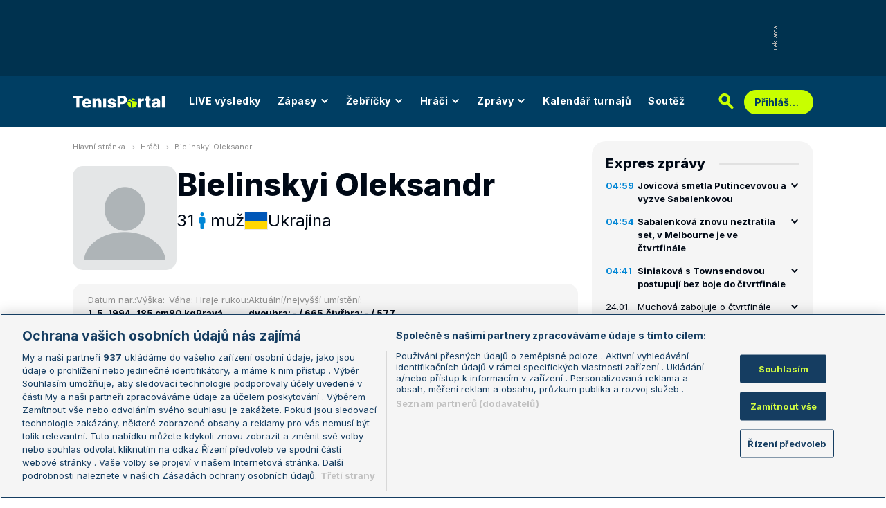

--- FILE ---
content_type: text/html; charset=UTF-8
request_url: https://www.tenisportal.cz/hrac/bielinskyi-4ee6d/?type=double&annual=2016
body_size: 41855
content:

<!DOCTYPE html>
<html lang="cs">
	<head>
		<meta charset="utf-8" />
		<meta content="ie=edge" http-equiv="x-ua-compatible" />
		<meta content="width=device-width, initial-scale=1, shrink-to-fit=no" name="viewport" />
		<meta name="google-site-verification" content="UjgFLQMaf010z2nbVs-skVHDpANy-wd08ER6DqtYqYU" />
		    	<meta name="robots" content="NOODP,index,follow" />
				<title>Oleksandr Bielinskyi - TenisPortal.cz</title>
		<meta name="keywords" content="Bielinskyi Oleksandr, tenis, tenisportál" />
<meta name="description" content="Bielinskyi Oleksandr - osobní profil tenisového hráče / tenisové hráčky. Pozice Bielinskyi Oleksandr ve světovém žebříčku, archivní výsledky, bilance na jednotlivých površích, vzájemné zápasy s dalšími hráči." />
		<link href="/res/img/favicon/apple-touch-icon.png" rel="apple-touch-icon" sizes="180x180" />
		<link href="/res/img/favicon/favicon-32x32.png" rel="icon" sizes="32x32" type="image/png" />
		<link href="/res/img/favicon/favicon-16x16.png" rel="icon" sizes="16x16" type="image/png" />
		<link href="/res/img/favicon/favicon.ico" rel="icon" type="image/x-icon" />
		<meta content="#da532c" name="msapplication-TileColor" />
		<meta content="#003E63" name="theme-color" />
		
				<!-- OneTrust Cookies Consent Notice start for tenisportal.cz -->
		<script src="https://cdn.cookielaw.org/scripttemplates/otSDKStub.js"  type="text/javascript" charset="UTF-8" data-domain-script="219ad199-28f4-4ecb-975b-3f764722e52b" ></script>
		<script type="text/javascript">
		function OptanonWrapper() { }
		</script>
		<!-- OneTrust Cookies Consent Notice end for tenisportal.cz -->
								<!-- Google Tag Manager -->
		<script>(function(w,d,s,l,i){w[l]=w[l]||[];w[l].push({'gtm.start':
		new Date().getTime(),event:'gtm.js'});var f=d.getElementsByTagName(s)[0],
		j=d.createElement(s),dl=l!='dataLayer'?'&l='+l:'';j.async=true;j.src=
		'https://www.googletagmanager.com/gtm.js?id='+i+dl;f.parentNode.insertBefore(j,f);
		})(window,document,'script','dataLayer','GTM-M94G39');</script>
		<!-- End Google Tag Manager -->
				
				
		<script defer src="https://ssp.seznam.cz/static/js/ssp.js" id="ssp-script"></script>
		
		<link href="/res/css/application.css?serial=2601030458" rel="stylesheet" />
		<link href="/res/css/extra.css?serial=2601030458" rel="stylesheet" />
		<link href="/res/css/advert.css?serial=2601030458" rel="stylesheet" />
		<link href="/res/css/bookmakerLogos.css?serial=f92e014266" rel="stylesheet" />
		<script src="/res/js/application.js?serial=2601030458"></script>
		<script src="/res/js/functions.js?serial=2601030458"></script>
		<link href="https://fonts.googleapis.com" rel="preconnect" />
		<link crossorigin="" href="https://fonts.gstatic.com" rel="preconnect" />
		<link href="https://fonts.googleapis.com/css2?family=Inconsolata:wght@400;500;600;700&family=Inter:wght@400;500;700;800&display=swap" rel="stylesheet" />
		
				
	</head>
	<body>
	
					<div class="t-ads-banner--top-ads d-none d-lg-block">
				<div class="revive-ads t-ads-banner">
<div class="adsenvelope adstextvpad banx-d_top" id="lsadvert-zid-6251" style="width:970px;"><div style="height:90px"><div class="adscontent" id="lsadvert-d_top"><iframe id="lsadvert-zid-6251-iframe" name="banx-d_top" frameborder="0" scrolling="no" style="allowTransparency: true; visibility: hidden; width:970px; height:90px"></iframe></div><div class="adsgraphvert"><div class="adsgvert atv-cs"></div></div></div></div><div class="adsclear"></div>
</div>
<div class="szn-ads" id="szn-zone-328330-1"></div>

			</div>
			<div class="t-ads-banner__branding-spacer t-ads-banner__branding-spacer--background d-none d-lg-block"></div>
	
		<div class="t-layout__body t-layout__body--full-width">
			<!-- Start of Tenisportal::Ui::HeaderCell (block t-u-header) -->
			<input class="t-ui-header__menu-input" hidden="" id="t-ui-header__menu-input" type="checkbox" />
			<header class="t-ui-header t-ui-header--fixed t-ui-header--sub">
				<div class="container-fluid t-ui-header__container">
					<div class="t-ui-header__top">
						<a class="t-ui-header__logo" href="/"><img alt="TenisPortal" class="t-ui-header__logo-img t-ui-header__logo-img--sub" height="28" src="/res/img/tenisportal-logo.svg" width="210" /></a>
						<!-- Start of Tenisportal::Ui::Header::MenuCell (block t-u-h-menu) -->
<nav class="t-ui-header-menu t-ui-header-menu--sub">
	<div class="container-fluid t-ui-header-menu__container">
		<ul class="t-ui-header-menu__ul t-ui-header-menu__ul--sub">
			<!--Use active BEM modifier for active link-->
			<li class="t-ui-header-menu__li t-ui-header-menu__li--standalone">
				<a class="t-ui-header-menu__a" href="/live/">LIVE výsledky</a>
			</li>
			<li class="t-ui-header-menu__li t-ui-header-menu__li--with-children">
				<a class="t-ui-header-menu__a" href="/zapasy/">
					Zápasy					<span class="t-ui-header-menu__chevron-wrap">
						<!-- Start of Livesport::Ui::IconCell (block l-u-icon) -->
						<svg class="l-ui-icon l-ui-icon--chevron_down t-ui-header-menu__chevron" style="width: 14px; height: 14px" viewBox="0 0 14 14"><use xlink:href="/res/img/svg_sprite.svg#chevron_down"></use></svg>
						<!-- End of Livesport::Ui::IconCell -->
					</span>
				</a>
				<div class="t-ui-header-menu__submenu">
					<div class="t-ui-header-menu__submenu-container">
						<div class="t-ui-header-menu__submenu-inner">
							<ul class="t-ui-header-menu__ul">
								<li class="t-ui-header-menu__li"><a class="t-ui-header-menu__a" href="/zapasy/?date=2026-01-24">Výsledky</a></li>
								<li class="t-ui-header-menu__li"><a class="t-ui-header-menu__a" href="/zapasy/">Dnešní zápasy</a></li>
								<li class="t-ui-header-menu__li"><a class="t-ui-header-menu__a" href="/zapasy/?date=2026-01-26">Následující zápasy</a></li>
							</ul>
						</div>
					</div>
				</div>
			</li>
			<li class="t-ui-header-menu__li t-ui-header-menu__li--with-children">
				<a class="t-ui-header-menu__a" href="/zebricky/atp-muzi/">
					Žebříčky					<span class="t-ui-header-menu__chevron-wrap">
						<!-- Start of Livesport::Ui::IconCell (block l-u-icon) -->
						<svg class="l-ui-icon l-ui-icon--chevron_down t-ui-header-menu__chevron" style="width: 14px; height: 14px" viewBox="0 0 14 14"><use xlink:href="/res/img/svg_sprite.svg#chevron_down"></use></svg>
						<!-- End of Livesport::Ui::IconCell -->
					</span>
				</a>
				<div class="t-ui-header-menu__submenu">
					<div class="t-ui-header-menu__submenu-container">
						<div class="t-ui-header-menu__submenu-inner">
							<ul class="t-ui-header-menu__ul">
								<li class="t-ui-header-menu__li"><a class="t-ui-header-menu__a" href="/zebricky/atp-muzi/">Žebříčky</a></li>
								<li class="t-ui-header-menu__li"><a class="t-ui-header-menu__a" href="/zebricky/sazkarsky-zebricek/">Sázkařský žebříček</a></li>
							</ul>
						</div>
					</div>
				</div>
			</li>
			<li class="t-ui-header-menu__li t-ui-header-menu__li--with-children">
				<a class="t-ui-header-menu__a" href="/seznam-hracu/">
					Hráči
					<span class="t-ui-header-menu__chevron-wrap">
						<!-- Start of Livesport::Ui::IconCell (block l-u-icon) -->
						<svg class="l-ui-icon l-ui-icon--chevron_down t-ui-header-menu__chevron" style="width: 14px; height: 14px" viewBox="0 0 14 14"><use xlink:href="/res/img/svg_sprite.svg#chevron_down"></use></svg>
						<!-- End of Livesport::Ui::IconCell -->
					</span>
				</a>
				<div class="t-ui-header-menu__submenu">
					<div class="t-ui-header-menu__submenu-container">
						<div class="t-ui-header-menu__submenu-inner">
							<ul class="t-ui-header-menu__ul">
								<li class="t-ui-header-menu__li"><a class="t-ui-header-menu__a" href="/seznam-hracu/">Hráči</a></li>
								<li class="t-ui-header-menu__li"><a class="t-ui-header-menu__a" href="/seznam-hracu/zraneni/">Zranění</a></li>
							</ul>
						</div>
					</div>
				</div>
			</li>
			
						<li class="t-ui-header-menu__li t-ui-header-menu__li--with-children">
				<a class="t-ui-header-menu__a" href="/zpravy/">
					Zprávy
					<span class="t-ui-header-menu__chevron-wrap">
						<!-- Start of Livesport::Ui::IconCell (block l-u-icon) -->
						<svg class="l-ui-icon l-ui-icon--chevron_down t-ui-header-menu__chevron" style="width: 14px; height: 14px" viewBox="0 0 14 14"><use xlink:href="/res/img/svg_sprite.svg#chevron_down"></use></svg>
						<!-- End of Livesport::Ui::IconCell -->
					</span>
				</a>
				<div class="t-ui-header-menu__submenu">
					<div class="t-ui-header-menu__submenu-container">
						<div class="t-ui-header-menu__submenu-inner">
							<ul class="t-ui-header-menu__ul">
							<li class="t-ui-header-menu__li"><a class="t-ui-header-menu__a" href="/zpravy/aktuality/">Aktuality</a></li>
<li class="t-ui-header-menu__li"><a class="t-ui-header-menu__a" href="/zpravy/previews/">Previews</a></li>
<li class="t-ui-header-menu__li"><a class="t-ui-header-menu__a" href="/zpravy/video-dne/">Video dne</a></li>
<li class="t-ui-header-menu__li"><a class="t-ui-header-menu__a" href="/zpravy/rozhovory/">Rozhovory</a></li>
<li class="t-ui-header-menu__li"><a class="t-ui-header-menu__a" href="/zpravy/tema/">Téma</a></li>
<li class="t-ui-header-menu__li"><a class="t-ui-header-menu__a" href="/zpravy/expres-zpravy/">Expres zprávy</a></li>
<li class="t-ui-header-menu__li"><a class="t-ui-header-menu__a" href="/zpravy/stalo-se/">Stalo se...</a></li>
<li class="t-ui-header-menu__li"><a class="t-ui-header-menu__a" href="/zpravy/legendy-tenisu/">Legendy tenisu</a></li>
							</ul>
						</div>
					</div>
				</div>
			</li>
						
			<li class="t-ui-header-menu__li t-ui-header-menu__li--standalone">
				<a class="t-ui-header-menu__a" href="/kalendar/atp-muzi/">Kalendář turnajů</a>
			</li>
			<li class="t-ui-header-menu__li t-ui-header-menu__li--standalone js-szn-hide">
				<a class="t-ui-header-menu__a" href="/soutez/">Soutěž</a>
			</li>
			<li class="t-ui-header-menu__li t-ui-header-menu__li--more" hidden="">
				<span class="t-ui-header-menu__a">
					Další
					<span class="t-ui-header-menu__chevron-wrap">
						<!-- Start of Livesport::Ui::IconCell (block l-u-icon) -->
						<svg class="l-ui-icon l-ui-icon--chevron_down t-ui-header-menu__chevron" style="width: 14px; height: 14px" viewBox="0 0 14 14"><use xlink:href="/res/img/svg_sprite.svg#chevron_down"></use></svg>
						<!-- End of Livesport::Ui::IconCell -->
					</span>
				</span>
				<div class="t-ui-header-menu__submenu">
					<div class="t-ui-header-menu__submenu-container">
						<div class="t-ui-header-menu__submenu-inner">
							<ul class="t-ui-header-menu__ul"></ul>
						</div>
					</div>
				</div>
			</li>
		</ul>
	</div>
</nav>
<!-- End of Tenisportal::Ui::Header::MenuCell -->
						<div class="t-ui-header__live-icon-wrap">
							<a class="t-ui-header__live-icon-link" href="/live/">
								<!-- Start of Livesport::Ui::IconCell (block l-u-icon) -->
								<svg class="l-ui-icon l-ui-icon--live t-ui-header__live-icon" style="width: 44px; height: 21px" viewBox="0 0 44 21"><use xlink:href="/res/img/svg_sprite.svg#live"></use></svg>
								<!-- End of Livesport::Ui::IconCell -->
							</a>
						</div>
						<div class="t-ui-header__search-wrap t-ui-header__search-wrap--sub">
							<!-- Start of Tenisportal::Ui::Header::SearchCell (block t-u-h-search) -->
							<form action="/vyhledat/" class="t-ui-header-search" role="search">
								<div class="t-ui-header-search__group">
									<input class="t-ui-header-search__input form-control" name="q" placeholder="Hledaný text" type="text" />
									<button class="t-ui-header-search__submit" type="submit">
										<!-- Start of Livesport::Ui::IconCell (block l-u-icon) -->
										<svg class="l-ui-icon l-ui-icon--search" style="width: 24px; height: 24px" viewBox="0 0 24 24"><use xlink:href="/res/img/svg_sprite.svg#search"></use></svg>
										<!-- End of Livesport::Ui::IconCell -->
									</button>
								</div>
								<button class="t-ui-header-search__toggle" type="button">
									<!-- Start of Livesport::Ui::IconCell (block l-u-icon) -->
									<svg class="l-ui-icon l-ui-icon--search" style="width: 24px; height: 24px" viewBox="0 0 24 24"><use xlink:href="/res/img/svg_sprite.svg#search"></use></svg>
									<!-- End of Livesport::Ui::IconCell -->
								</button>
							</form>
							<!-- End of Tenisportal::Ui::Header::SearchCell -->
						</div>
						<label class="t-ui-header__menu-toggle" for="t-ui-header__menu-input">
							<!-- Start of Livesport::Ui::IconCell (block l-u-icon) -->
							<svg class="l-ui-icon l-ui-icon--hamburger t-ui-header__menu-toggle-hamburger" style="width: 18px; height: 16px" viewBox="0 0 18 16"><use xlink:href="/res/img/svg_sprite.svg#hamburger"></use></svg>
							<!-- End of Livesport::Ui::IconCell -->
							<!-- Start of Livesport::Ui::IconCell (block l-u-icon) -->
							<svg class="l-ui-icon l-ui-icon--close t-ui-header__menu-toggle-close" style="width: 21px; height: 20px" viewBox="0 0 21 20"><use xlink:href="/res/img/svg_sprite.svg#close"></use></svg>
							<!-- End of Livesport::Ui::IconCell -->
						</label>
						<div class="t-ui-header__user-menu-wrap">
							<!-- Start of Tenisportal::Ui::Header::UserMenuCell (block t-u-h-user-menu) -->
							<div class="t-ui-header-user-menu t-ui-header-user-menu--toggler" role="navigation">
																<input class="t-ui-header-user-menu__input" hidden="" id="t-ui-header-user-menu__input" type="checkbox" />
								<label class="t-ui-header-user-menu__btn" for="t-ui-header-user-menu__input">
									<span class="t-ui-header-user-menu__btn-label">Přihlášení</span>
									<!-- Start of Livesport::Ui::IconCell (block l-u-icon) -->
									<svg class="l-ui-icon l-ui-icon--chevron_down t-ui-header-user-menu__btn-chevron" style="width: 14px; height: 14px" viewBox="0 0 14 14"><use xlink:href="/res/img/svg_sprite.svg#chevron_down"></use></svg>
									<!-- End of Livesport::Ui::IconCell -->
								</label>
								<div class="t-ui-header-user-menu__dropdown">
									<div class="t-ui-header-user-menu__dropdown-aside t-ui-header-user-menu__dropdown-aside--login mb-lg-0">
										<form action="/uzivatel/prihlaseni/" method="post" />
											<input type="hidden" name="back" value="L2hyYWMvYmllbGluc2t5aS00ZWU2ZC8/dHlwZT1kb3VibGUmYW5udWFsPTIwMTY=">
											<div class="t-ui-form__row">
												<!-- Start of Tenisportal::Ui::FormCell (block t-u-form) -->
												<div class="t-ui-form__group t-js-ui-form__group">
													<label class="t-ui-form__label form-label" for="usernameInputMenu">Login</label>
													<!-- Start of Tenisportal::Ui::Form::InputCell (block t-u-f-input) -->
													<input aria-describedby="" autocomplete="username" class="t-ui-form-input form-control" id="usernameInputMenu" name="loginName" placeholder="Váš login" type="text" value="" tabindex="1" />
													<!-- End of Tenisportal::Ui::Form::InputCell -->
												</div>
												<!-- End of Tenisportal::Ui::FormCell -->
											</div>
											<div class="t-ui-form__row">
												<!-- Start of Tenisportal::Ui::FormCell (block t-u-form) -->
												<div class="t-ui-form__group t-js-ui-form__group">
													<label class="t-ui-form__label form-label" for="passwordInputMenu">Heslo</label>
													<button class="t-js-ui-form__password-toggle-btn t-ui-form__password-toggle-btn" type="button">
														<!-- Start of Livesport::Ui::IconCell (block l-u-icon) -->
														<svg class="l-ui-icon l-ui-icon--visibility_on t-js-ui-form__password-toggle-btn-icon--show" style="width: 16px; height: 11px" viewBox="0 0 16 11"><use xlink:href="/res/img/svg_sprite.svg#visibility_on"></use></svg>
														<!-- End of Livesport::Ui::IconCell -->
														<!-- Start of Livesport::Ui::IconCell (block l-u-icon) -->
														<svg class="l-ui-icon l-ui-icon--visibility_off t-js-ui-form__password-toggle-btn-icon--hide d-none" style="width: 16px; height: 14px" viewBox="0 0 16 14"><use xlink:href="/res/img/svg_sprite.svg#visibility_off"></use></svg>
														<!-- End of Livesport::Ui::IconCell -->
													</button>
													<!-- Start of Tenisportal::Ui::Form::InputCell (block t-u-f-input) -->
													<input aria-describedby="" autocomplete="current-password" class="t-ui-form-input form-control" id="passwordInputMenu" name="loginPass" placeholder="Vaše heslo" type="password" value="" tabindex="2" />
													<!-- End of Tenisportal::Ui::Form::InputCell -->
												</div>
												<!-- End of Tenisportal::Ui::FormCell -->
											</div>
											<div class="t-ui-form__row">
												<div class="t-ui-form__group">
													<div class="t-ui-form__controls t-ui-header-user-menu__controls">
														<button class="btn btn-primary" type="submit" tabindex="3">Přihlásit se</button>
														<a class="t-ui-form__header-forgot-link" href="/uzivatel/heslo/">Zapomněl jsem heslo</a>
													</div>
												</div>
											</div>
										</form>
									</div>
									<div class="t-ui-header-user-menu__dropdown-main">
										<ul class="t-ui-header-user-menu__dropdown-links t-ui-header-user-menu__dropdown-links--blue">
											<li class="t-ui-header-user-menu__dropdown-li"><a class="t-ui-header-user-menu__dropdown-link" href="/uzivatel/registrace/"><span class="t-ui-header-user-menu__dropdown-link-label">Nová registrace</span></a></li>
											<li class="t-ui-header-user-menu__dropdown-li t-ui-header-user-menu__dropdown-li--desktop-only"><a class="t-ui-header-user-menu__dropdown-link" href="/uzivatel/prihlaseni/"><span class="t-ui-header-user-menu__dropdown-link-label">Přihlásit se</span></a></li>
										</ul>
									</div>
								</div>
															</div>
							<!-- End of Tenisportal::Ui::Header::UserMenuCell -->
						</div>
					</div>
				</div>
							</header>
			<!-- End of Tenisportal::Ui::HeaderCell -->
			<div class="t-layout">
<!-- Start of Tenisportal::Players::ShowCell (block t-p-show) -->
<div class="t-layout__wrap t-players-show">
	<div class="container-fluid t-layout__container">
		<main class="t-layout__main">
			<!-- Start of Tenisportal::Ui::BreadcrumbsCell (block t-u-breadcrumbs) -->
<ul class="t-ui-breadcrumbs small">
	<li class="t-ui-breadcrumbs__li">
		<a class="t-ui-breadcrumbs__a" href="/">Hlavní stránka</a>
	</li>
	<li class="t-ui-breadcrumbs__li">
		<!-- Start of Livesport::Ui::IconCell (block l-u-icon) --><svg class="l-ui-icon l-ui-icon--mini_chevron_right t-ui-breadcrumbs__chevron" style="width: 4px; height: 6px" viewBox="0 0 4 6"><use xlink:href="/res/img/svg_sprite.svg#mini_chevron_right"></use></svg><!-- End of Livesport::Ui::IconCell -->
		<a class="t-ui-breadcrumbs__a" href="/seznam-hracu/">Hráči</a>
	</li>
	<li class="t-ui-breadcrumbs__li">
		<!-- Start of Livesport::Ui::IconCell (block l-u-icon) --><svg class="l-ui-icon l-ui-icon--mini_chevron_right t-ui-breadcrumbs__chevron" style="width: 4px; height: 6px" viewBox="0 0 4 6"><use xlink:href="/res/img/svg_sprite.svg#mini_chevron_right"></use></svg><!-- End of Livesport::Ui::IconCell -->
		<a class="t-ui-breadcrumbs__a" href="/hrac/bielinskyi-4ee6d/">Bielinskyi Oleksandr</a>
	</li>
</ul>
<!-- End of Tenisportal::Ui::BreadcrumbsCell -->
				<header class="t-players-show__header">
			<!-- Start of Livesport::Ui::ImageCell (block l-u-image) -->
	<div class="l-ui-image l-ui-image--loading t-players-show__player-image" style="max-width: 150px; max-height: 150px">
		<picture class="l-ui-image__picture">
			<img alt="Bielinskyi Oleksandr" class="l-ui-image__img" data-src="/res/img/nopic/player.png" data-srcset="/res/img/nopic/player.png 1x, /res/img/nopic/player.png 2x" />
		</picture>
		<span class="l-ui-image__spacer" style="padding-top: 100.0%"></span>
	</div>
	<!-- End of Livesport::Ui::ImageCell -->
			<div class="t-players-show__header-content">
			<h1 class="t-players-show__title">Bielinskyi Oleksandr</h1>
			<div class="t-players-show__basic-info h2">
								<div class="t-players-show__basic-info-item">31</div>
								<div class="t-players-show__basic-info-item">
					<!-- Start of Livesport::Ui::IconCell (block l-u-icon) -->
					<svg class="l-ui-icon l-ui-icon--gender_m" style="width: auto; height: 24px" viewBox="0 0 16 16"><use xlink:href="/res/img/svg_sprite.svg#gender_m"></use></svg>
					<!-- End of Livesport::Ui::IconCell -->
					muž				</div>
				<div class="t-players-show__basic-info-item t-players-show__basic-info-item--flag">
						<!-- Start of Livesport::Ui::FlagCell (block l-u-flag) -->
	<div class="l-ui-flag l-ui-flag--ua l-ui-flag--medium" data-bs-title="Ukrajina" data-bs-toggle="tooltip">
		<!-- Start of Livesport::Ui::ImageCell (block l-u-image) -->
		<div class="l-ui-image l-ui-image--loading" style="max-width: 32px; max-height: 24px">
			<img alt="" class="l-ui-image__img" data-alt="ua" data-src="/res/img/flags/ua.svg" />
			<span class="l-ui-image__spacer" style="padding-top: 75.0%"></span>
		</div>
		<!-- End of Livesport::Ui::ImageCell -->
	</div>
	<!-- End of Livesport::Ui::FlagCell -->
						Ukrajina				</div>
			</div>
		</div>
	</header>

	<div class="t-players-show__info">
		<div class="t-players-show__info-item">
			<div class="t-players-show__info-item-label">Datum nar.:</div>
			<div class="t-players-show__info-item-values">
				<div class="t-players-show__info-item-value">1. 5. 1994</div>
			</div>
		</div>
		<div class="t-players-show__info-item">
			<div class="t-players-show__info-item-label">Výška:</div>
			<div class="t-players-show__info-item-values">
				<div class="t-players-show__info-item-value">185 cm</div>
			</div>
		</div>
		<div class="t-players-show__info-item">
			<div class="t-players-show__info-item-label">Váha:</div>
			<div class="t-players-show__info-item-values">
				<div class="t-players-show__info-item-value">80 kg</div>
			</div>
		</div>
		<div class="t-players-show__info-item">
			<div class="t-players-show__info-item-label">Hraje rukou:</div>
			<div class="t-players-show__info-item-values">
				<div class="t-players-show__info-item-value">Pravá</div>
			</div>
		</div>
		<div class="t-players-show__info-item">
			<div class="t-players-show__info-item-label">Aktuální/nejvyšší umístění:</div>
			<div class="t-players-show__info-item-values">
				<div class="t-players-show__info-item-value">dvouhra: - / 665.</div>
				<div class="t-players-show__info-item-value">čtyřhra: - / 577.</div>
			</div>
		</div>
	</div>
	
	
<!-- Start of Livesport::Ui::UnderlinedTitleCell (block l-u-underlined-title) -->
<div class="l-ui-underlined-title l-ui-underlined-title--mb20 l-ui-underlined-title--side-line"><h3 class="l-ui-underlined-title__title"><span class="l-ui-underlined-title__underline">Příští zápas</span></h3></div>
<!-- End of Livesport::Ui::UnderlinedTitleCell -->
<div class="mb-50">
	<!-- Start of Tenisportal::Tables::TableOverviewCell (block t-t-table-overview) -->
	<div class="t-tables-table-overview__container-overflow">
		<div aria-label="" class="t-tables-table-overview t-tables-table-overview--grid t-tables-table-overview--grid-3" id="t-js-table__player-next-matches" role="table">
			<div class="t-tables-table-overview__row t-tables-table-overview__row--header font-family-secondary-condensed" role="rowheader">
				<div class="t-tables-table-overview__cell t-tables-table-overview__cell--120 t-tables-table-overview__cell--grid-col-1-2 justify-content-start justify-content-md-center flex-nowrap flex-grow-1 flex-md-grow-0 py-1 py-md-10 ps-15 ps-md-20 pe-md-10" role="columnheader">
					<span class="d-none d-md-inline">Datum</span>
					<span class="d-inline d-md-none">Turnaj a zápas</span>
				</div>
				<div class="t-tables-table-overview__cell t-tables-table-overview__cell--grid-col-none d-none d-md-flex flex-basis-expand py-1 py-md-10 ps-10" role="columnheader">Turnaj</div>
				<div class="t-tables-table-overview__cell d-none d-md-flex t-tables-table-overview__cell--grid-col-none t-tables-table-overview__cell--centered t-tables-table-overview__cell--85 t-tables-table-overview__cell--35-md-down py-1 py-md-10 px-1 px-md-20 d-none d-md-flex" role="columnheader">
					<span class="d-none d-md-inline">Kolo</span>
					<span class="d-inline d-md-none">Kurs</span>
				</div>
				<div class="t-tables-table-overview__cell t-tables-table-overview__cell--170 t-tables-table-overview__cell--grid-col-none d-none d-md-flex py-1 py-md-10 ps-10 px-10" role="columnheader">Zápas</div>
				<div class="t-tables-table-overview__cell t-tables-table-overview__cell--60 t-tables-table-overview__cell--grid-col-none t-tables-table-overview__cell--centered py-1 py-md-10" role="columnheader">Kurs</div>
			</div>
			<div class="info-message">Žádné nadcházející zápasy.</div>
		</div>
	</div>
	<!-- End of Tenisportal::Tables::TableOverviewCell -->
</div>

<!-- Start of Livesport::Ui::UnderlinedTitleCell (block l-u-underlined-title) -->
<div class="l-ui-underlined-title l-ui-underlined-title--mb20 l-ui-underlined-title--side-line l-ui-underlined-title--simple-toggle l-ui-underlined-title--simple-toggle-in">
	<h3 class="l-ui-underlined-title__title"><span class="l-ui-underlined-title__underline">Výsledky na turnajích</span></h3>
	<div class="l-ui-underlined-title__simple-toggle">
		<!-- Start of Livesport::Ui::IconCell (block l-u-icon) -->
		<svg class="l-ui-icon l-ui-icon--chevron_down l-ui-underlined-title__simple-toggle-ico" style="width: 14px; height: 14px" viewBox="0 0 14 14"><use xlink:href="/res/img/svg_sprite.svg#chevron_down"></use></svg>
		<!-- End of Livesport::Ui::IconCell -->
	</div>
</div>
<!-- End of Livesport::Ui::UnderlinedTitleCell -->

<div class="l-ui-underlined-title__simple-toggle-content">
	
	<!-- Start of Tenisportal::Ui::WithQueryInputCell (block t-u-with-query-input) -->
	<div class="t-ui-with-query-input">
		<div class="t-ui-with-query-input__input-wrap mb-20" data-api-url="/api/player-tournament.php">
			<!-- Start of Tenisportal::Ui::FormCell (block t-u-form) -->
			<div class="t-ui-form__group t-js-ui-form__group t-js-ui-with-query-input__input-wrap">
				<!-- Start of Tenisportal::Ui::Form::InputCell (block t-u-f-input) -->
				<input aria-describedby="" autocomplete="off" class="t-ui-form-input form-control form-control form-control-sm t-js-ui-with-query-input__input t-js-ui-form-input--disabled-redirect" data-searchparams="ts=men&tt=single" data-searchtype="t" data-tournamentparams="type=search&p1id=71632&sex=men&ptype=single" id="search-text-pt" name="search-text-pt" placeholder="Zadejte jméno turnaje" type="text" value="" />
				<!-- End of Tenisportal::Ui::Form::InputCell -->
				<div class="t-ui-form__dropdown t-js-ui-form__dropdown t-ui-form__dropdown--hidden t-ui-form__dropdown--max-width-230">
					<!-- Start of Livesport::Ui::LoaderCell (block l-u-loader) -->
					<div class="l-ui-loader t-ui-form__dropdown-loader"></div>
					<!-- End of Livesport::Ui::LoaderCell -->
				</div>
			</div>
			<!-- End of Tenisportal::Ui::FormCell -->
		</div>
		<div class="t-ui-with-query-input__content-wrap">
			<div class="t-ui-with-query-input__content"></div>
			<!-- Start of Livesport::Ui::LoaderCell (block l-u-loader) -->
			<div class="l-ui-loader t-ui-with-query-input__loader"></div>
			<!-- End of Livesport::Ui::LoaderCell -->
		</div>
	</div>
	<!-- End of Tenisportal::Ui::WithQueryInputCell -->
	
</div><div class="szn-ads ad-mb-40" id="szn-zone-328348-1"></div>

<!-- Start of Livesport::Ui::UnderlinedTitleCell (block l-u-underlined-title) -->
<div class="l-ui-underlined-title l-ui-underlined-title--mb20 l-ui-underlined-title--side-line l-ui-underlined-title--simple-toggle l-ui-underlined-title--simple-toggle-in">
	<h3 class="l-ui-underlined-title__title"><span class="l-ui-underlined-title__underline">Bilance hráče</span></h3>
	<div class="l-ui-underlined-title__simple-toggle">
		<!-- Start of Livesport::Ui::IconCell (block l-u-icon) -->
		<svg class="l-ui-icon l-ui-icon--chevron_down l-ui-underlined-title__simple-toggle-ico" style="width: 14px; height: 14px" viewBox="0 0 14 14"><use xlink:href="/res/img/svg_sprite.svg#chevron_down"></use></svg>
		<!-- End of Livesport::Ui::IconCell -->
	</div>
</div>
<!-- End of Livesport::Ui::UnderlinedTitleCell -->

<div class="l-ui-underlined-title__simple-toggle-content">
	<!-- Start of Tenisportal::Players::WithTypePillsCell (block t-p-with-type-pills) -->
	<div class="t-players-with-type-pills-doubles">
		<!-- Start of Tenisportal::Ui::TabsCell (block t-u-tabs) -->
		<div class="t-ui-tabs t-ui-tabs--overflowable t-js-ui-tabs">
			<ul class="nav nav-tabs t-ui-tabs__list t-js-ui-tabs__list" role="tablist">
				<li class="nav-item t-ui-tabs__item" role="presentation"><button aria-controls="tabs-players-balance-tab1" aria-selected="false" class="nav-link" data-bs-target="#tabs-players-balance-tab1" data-bs-toggle="tab" id="tabs-btn-players-balance-tab1" role="tab" type="button">Dvouhra</button></li>
				<li class="nav-item t-ui-tabs__item" role="presentation"><button aria-controls="tabs-players-balance-tab2" aria-selected="true" class="nav-link active" data-bs-target="#tabs-players-balance-tab2" data-bs-toggle="tab" id="tabs-btn-players-balance-tab2" role="tab" type="button">Čtyřhra</button></li>
				<li class="nav-item t-ui-tabs__item" role="presentation"><button aria-controls="tabs-players-balance-tab3" aria-selected="false" class="nav-link" data-bs-target="#tabs-players-balance-tab3" data-bs-toggle="tab" id="tabs-btn-players-balance-tab3" role="tab" type="button">Smíšené čtyřhry</button></li>
			</ul>
			<div class="t-ui-tabs__gradient t-ui-tabs__gradient--left t-js-ui-tabs__gradient--left invisible"></div>
			<div class="t-ui-tabs__gradient t-ui-tabs__gradient--right t-js-ui-tabs__gradient--right invisible"></div>
		</div>
		<!-- End of Tenisportal::Ui::TabsCell -->
		<div class="tab-content tab-content--spaced mt-20">
			<div aria-labelledby="tabs-btn-players-balance-tab1" class="tab-pane fade" id="tabs-players-balance-tab1" role="tabpanel" tabindex="0">
						<!-- Start of Tenisportal::Tables::TableOverviewCell (block t-t-table-overview) -->
		<div class="t-tables-table-overview__container-overflow">
			<div aria-label="" class="t-tables-table-overview font-family-secondary-condensed t-tables-table-overview--player-previous-results" id="t-js-table__player-previous-results-" role="table">
				<div class="t-tables-table-overview__row t-tables-table-overview__row--header" role="rowheader">
					<div class="t-tables-table-overview__cell t-tables-table-overview__cell--100 t-tables-table-overview__cell--centered px-10 t-tables-table-overview__cell--expand py-1 py-md-9 overflow-hidden" role="columnheader">Rok</div>
					<div class="t-tables-table-overview__cell t-tables-table-overview__cell--100 t-tables-table-overview__cell--centered px-10 py-1 py-md-9 overflow-hidden" role="columnheader">Celkem</div>
					
										<div class="t-tables-table-overview__cell t-tables-table-overview__cell--100 t-tables-table-overview__cell--centered px-10  py-1 py-md-9 overflow-hidden" role="columnheader">Antuka</div>
										<div class="t-tables-table-overview__cell t-tables-table-overview__cell--100 t-tables-table-overview__cell--centered px-10  py-1 py-md-9 overflow-hidden" role="columnheader">Tvrdý p.</div>
										<div class="t-tables-table-overview__cell t-tables-table-overview__cell--100 t-tables-table-overview__cell--centered px-10  py-1 py-md-9 overflow-hidden" role="columnheader">Hala</div>
										<div class="t-tables-table-overview__cell t-tables-table-overview__cell--100 t-tables-table-overview__cell--centered px-10  py-1 py-md-9 overflow-hidden" role="columnheader">Tráva</div>
										<div class="t-tables-table-overview__cell t-tables-table-overview__cell--100 t-tables-table-overview__cell--centered px-10  py-1 py-md-9 overflow-hidden" role="columnheader">Nezadáno</div>
									</div>
				
														<div aria-label="" class="t-tables-table-overview__row align-items-center t-tables-table-overview__row--multi-expandable" role="row" tabindex="0">
						<div class="t-tables-table-overview__cell t-tables-table-overview__cell--100 t-tables-table-overview__cell--centered px-10 t-tables-table-overview__cell--expand py-1 py-md-9 overflow-hidden" role="cell">
							<a class="t-tables-table-overview__expandable-toggle t-tables-table-overview__expandable-toggle--multi" href="?type=single&annual=2022#bal">
								2022
		<!-- Start of Livesport::Ui::IconCell (block l-u-icon) -->
		<svg class="l-ui-icon l-ui-icon--chevron_down" style="width: 14px; height: 14px" viewBox="0 0 14 14"><use xlink:href="/res/img/svg_sprite.svg#chevron_down"></use></svg>
		<!-- End of Livesport::Ui::IconCell -->
									</a>
						</div>
						<div class="t-tables-table-overview__cell t-tables-table-overview__cell--100 t-tables-table-overview__cell--right px-10 py-1 py-md-9 overflow-hidden" role="cell">
														<a class="t-tables-table-overview__expandable-toggle t-tables-table-overview__expandable-toggle--multi" href="?type=single&annual=2022#bal">
								56/38
		<!-- Start of Livesport::Ui::IconCell (block l-u-icon) -->
		<svg class="l-ui-icon l-ui-icon--chevron_down" style="width: 14px; height: 14px" viewBox="0 0 14 14"><use xlink:href="/res/img/svg_sprite.svg#chevron_down"></use></svg>
		<!-- End of Livesport::Ui::IconCell -->
									</a>
													</div>
												<div class="t-tables-table-overview__cell t-tables-table-overview__cell--100 t-tables-table-overview__cell--right px-10  py-1 py-md-9 overflow-hidden" role="cell">
														<a class="t-tables-table-overview__expandable-toggle t-tables-table-overview__expandable-toggle--multi" href="?type=single&annual=2022&surface=2#bal">
								32/17
		<!-- Start of Livesport::Ui::IconCell (block l-u-icon) -->
		<svg class="l-ui-icon l-ui-icon--chevron_down" style="width: 14px; height: 14px" viewBox="0 0 14 14"><use xlink:href="/res/img/svg_sprite.svg#chevron_down"></use></svg>
		<!-- End of Livesport::Ui::IconCell -->
									</a>
													</div>
												<div class="t-tables-table-overview__cell t-tables-table-overview__cell--100 t-tables-table-overview__cell--right px-10  py-1 py-md-9 overflow-hidden" role="cell">
														<a class="t-tables-table-overview__expandable-toggle t-tables-table-overview__expandable-toggle--multi" href="?type=single&annual=2022&surface=4#bal">
								5/7
		<!-- Start of Livesport::Ui::IconCell (block l-u-icon) -->
		<svg class="l-ui-icon l-ui-icon--chevron_down" style="width: 14px; height: 14px" viewBox="0 0 14 14"><use xlink:href="/res/img/svg_sprite.svg#chevron_down"></use></svg>
		<!-- End of Livesport::Ui::IconCell -->
									</a>
													</div>
												<div class="t-tables-table-overview__cell t-tables-table-overview__cell--100 t-tables-table-overview__cell--right px-10  py-1 py-md-9 overflow-hidden" role="cell">
														<span class="text-muted me-30">-</span>
													</div>
												<div class="t-tables-table-overview__cell t-tables-table-overview__cell--100 t-tables-table-overview__cell--right px-10  py-1 py-md-9 overflow-hidden" role="cell">
														<span class="text-muted me-30">-</span>
													</div>
												<div class="t-tables-table-overview__cell t-tables-table-overview__cell--100 t-tables-table-overview__cell--right px-10  py-1 py-md-9 overflow-hidden" role="cell">
														<a class="t-tables-table-overview__expandable-toggle t-tables-table-overview__expandable-toggle--multi" href="?type=single&annual=2022&surface=5#bal">
								19/14
		<!-- Start of Livesport::Ui::IconCell (block l-u-icon) -->
		<svg class="l-ui-icon l-ui-icon--chevron_down" style="width: 14px; height: 14px" viewBox="0 0 14 14"><use xlink:href="/res/img/svg_sprite.svg#chevron_down"></use></svg>
		<!-- End of Livesport::Ui::IconCell -->
									</a>
													</div>
											</div>
																			<div aria-label="" class="t-tables-table-overview__row align-items-center t-tables-table-overview__row--multi-expandable" role="row" tabindex="0">
						<div class="t-tables-table-overview__cell t-tables-table-overview__cell--100 t-tables-table-overview__cell--centered px-10 t-tables-table-overview__cell--expand py-1 py-md-9 overflow-hidden" role="cell">
							<a class="t-tables-table-overview__expandable-toggle t-tables-table-overview__expandable-toggle--multi" href="?type=single&annual=2021#bal">
								2021
		<!-- Start of Livesport::Ui::IconCell (block l-u-icon) -->
		<svg class="l-ui-icon l-ui-icon--chevron_down" style="width: 14px; height: 14px" viewBox="0 0 14 14"><use xlink:href="/res/img/svg_sprite.svg#chevron_down"></use></svg>
		<!-- End of Livesport::Ui::IconCell -->
									</a>
						</div>
						<div class="t-tables-table-overview__cell t-tables-table-overview__cell--100 t-tables-table-overview__cell--right px-10 py-1 py-md-9 overflow-hidden" role="cell">
														<a class="t-tables-table-overview__expandable-toggle t-tables-table-overview__expandable-toggle--multi" href="?type=single&annual=2021#bal">
								32/17
		<!-- Start of Livesport::Ui::IconCell (block l-u-icon) -->
		<svg class="l-ui-icon l-ui-icon--chevron_down" style="width: 14px; height: 14px" viewBox="0 0 14 14"><use xlink:href="/res/img/svg_sprite.svg#chevron_down"></use></svg>
		<!-- End of Livesport::Ui::IconCell -->
									</a>
													</div>
												<div class="t-tables-table-overview__cell t-tables-table-overview__cell--100 t-tables-table-overview__cell--right px-10  py-1 py-md-9 overflow-hidden" role="cell">
														<a class="t-tables-table-overview__expandable-toggle t-tables-table-overview__expandable-toggle--multi" href="?type=single&annual=2021&surface=2#bal">
								32/17
		<!-- Start of Livesport::Ui::IconCell (block l-u-icon) -->
		<svg class="l-ui-icon l-ui-icon--chevron_down" style="width: 14px; height: 14px" viewBox="0 0 14 14"><use xlink:href="/res/img/svg_sprite.svg#chevron_down"></use></svg>
		<!-- End of Livesport::Ui::IconCell -->
									</a>
													</div>
												<div class="t-tables-table-overview__cell t-tables-table-overview__cell--100 t-tables-table-overview__cell--right px-10  py-1 py-md-9 overflow-hidden" role="cell">
														<span class="text-muted me-30">-</span>
													</div>
												<div class="t-tables-table-overview__cell t-tables-table-overview__cell--100 t-tables-table-overview__cell--right px-10  py-1 py-md-9 overflow-hidden" role="cell">
														<span class="text-muted me-30">-</span>
													</div>
												<div class="t-tables-table-overview__cell t-tables-table-overview__cell--100 t-tables-table-overview__cell--right px-10  py-1 py-md-9 overflow-hidden" role="cell">
														<span class="text-muted me-30">-</span>
													</div>
												<div class="t-tables-table-overview__cell t-tables-table-overview__cell--100 t-tables-table-overview__cell--right px-10  py-1 py-md-9 overflow-hidden" role="cell">
														<span class="text-muted me-30">-</span>
													</div>
											</div>
																			<div aria-label="" class="t-tables-table-overview__row align-items-center t-tables-table-overview__row--multi-expandable" role="row" tabindex="0">
						<div class="t-tables-table-overview__cell t-tables-table-overview__cell--100 t-tables-table-overview__cell--centered px-10 t-tables-table-overview__cell--expand py-1 py-md-9 overflow-hidden" role="cell">
							<a class="t-tables-table-overview__expandable-toggle t-tables-table-overview__expandable-toggle--multi" href="?type=single&annual=2020#bal">
								2020
		<!-- Start of Livesport::Ui::IconCell (block l-u-icon) -->
		<svg class="l-ui-icon l-ui-icon--chevron_down" style="width: 14px; height: 14px" viewBox="0 0 14 14"><use xlink:href="/res/img/svg_sprite.svg#chevron_down"></use></svg>
		<!-- End of Livesport::Ui::IconCell -->
									</a>
						</div>
						<div class="t-tables-table-overview__cell t-tables-table-overview__cell--100 t-tables-table-overview__cell--right px-10 py-1 py-md-9 overflow-hidden" role="cell">
														<a class="t-tables-table-overview__expandable-toggle t-tables-table-overview__expandable-toggle--multi" href="?type=single&annual=2020#bal">
								2/2
		<!-- Start of Livesport::Ui::IconCell (block l-u-icon) -->
		<svg class="l-ui-icon l-ui-icon--chevron_down" style="width: 14px; height: 14px" viewBox="0 0 14 14"><use xlink:href="/res/img/svg_sprite.svg#chevron_down"></use></svg>
		<!-- End of Livesport::Ui::IconCell -->
									</a>
													</div>
												<div class="t-tables-table-overview__cell t-tables-table-overview__cell--100 t-tables-table-overview__cell--right px-10  py-1 py-md-9 overflow-hidden" role="cell">
														<span class="text-muted me-30">-</span>
													</div>
												<div class="t-tables-table-overview__cell t-tables-table-overview__cell--100 t-tables-table-overview__cell--right px-10  py-1 py-md-9 overflow-hidden" role="cell">
														<a class="t-tables-table-overview__expandable-toggle t-tables-table-overview__expandable-toggle--multi" href="?type=single&annual=2020&surface=4#bal">
								2/2
		<!-- Start of Livesport::Ui::IconCell (block l-u-icon) -->
		<svg class="l-ui-icon l-ui-icon--chevron_down" style="width: 14px; height: 14px" viewBox="0 0 14 14"><use xlink:href="/res/img/svg_sprite.svg#chevron_down"></use></svg>
		<!-- End of Livesport::Ui::IconCell -->
									</a>
													</div>
												<div class="t-tables-table-overview__cell t-tables-table-overview__cell--100 t-tables-table-overview__cell--right px-10  py-1 py-md-9 overflow-hidden" role="cell">
														<span class="text-muted me-30">-</span>
													</div>
												<div class="t-tables-table-overview__cell t-tables-table-overview__cell--100 t-tables-table-overview__cell--right px-10  py-1 py-md-9 overflow-hidden" role="cell">
														<span class="text-muted me-30">-</span>
													</div>
												<div class="t-tables-table-overview__cell t-tables-table-overview__cell--100 t-tables-table-overview__cell--right px-10  py-1 py-md-9 overflow-hidden" role="cell">
														<span class="text-muted me-30">-</span>
													</div>
											</div>
																			<div aria-label="" class="t-tables-table-overview__row align-items-center t-tables-table-overview__row--multi-expandable" role="row" tabindex="0">
						<div class="t-tables-table-overview__cell t-tables-table-overview__cell--100 t-tables-table-overview__cell--centered px-10 t-tables-table-overview__cell--expand py-1 py-md-9 overflow-hidden" role="cell">
							<a class="t-tables-table-overview__expandable-toggle t-tables-table-overview__expandable-toggle--multi" href="?type=single&annual=2019#bal">
								2019
		<!-- Start of Livesport::Ui::IconCell (block l-u-icon) -->
		<svg class="l-ui-icon l-ui-icon--chevron_down" style="width: 14px; height: 14px" viewBox="0 0 14 14"><use xlink:href="/res/img/svg_sprite.svg#chevron_down"></use></svg>
		<!-- End of Livesport::Ui::IconCell -->
									</a>
						</div>
						<div class="t-tables-table-overview__cell t-tables-table-overview__cell--100 t-tables-table-overview__cell--right px-10 py-1 py-md-9 overflow-hidden" role="cell">
														<a class="t-tables-table-overview__expandable-toggle t-tables-table-overview__expandable-toggle--multi" href="?type=single&annual=2019#bal">
								9/4
		<!-- Start of Livesport::Ui::IconCell (block l-u-icon) -->
		<svg class="l-ui-icon l-ui-icon--chevron_down" style="width: 14px; height: 14px" viewBox="0 0 14 14"><use xlink:href="/res/img/svg_sprite.svg#chevron_down"></use></svg>
		<!-- End of Livesport::Ui::IconCell -->
									</a>
													</div>
												<div class="t-tables-table-overview__cell t-tables-table-overview__cell--100 t-tables-table-overview__cell--right px-10  py-1 py-md-9 overflow-hidden" role="cell">
														<a class="t-tables-table-overview__expandable-toggle t-tables-table-overview__expandable-toggle--multi" href="?type=single&annual=2019&surface=2#bal">
								9/4
		<!-- Start of Livesport::Ui::IconCell (block l-u-icon) -->
		<svg class="l-ui-icon l-ui-icon--chevron_down" style="width: 14px; height: 14px" viewBox="0 0 14 14"><use xlink:href="/res/img/svg_sprite.svg#chevron_down"></use></svg>
		<!-- End of Livesport::Ui::IconCell -->
									</a>
													</div>
												<div class="t-tables-table-overview__cell t-tables-table-overview__cell--100 t-tables-table-overview__cell--right px-10  py-1 py-md-9 overflow-hidden" role="cell">
														<span class="text-muted me-30">-</span>
													</div>
												<div class="t-tables-table-overview__cell t-tables-table-overview__cell--100 t-tables-table-overview__cell--right px-10  py-1 py-md-9 overflow-hidden" role="cell">
														<span class="text-muted me-30">-</span>
													</div>
												<div class="t-tables-table-overview__cell t-tables-table-overview__cell--100 t-tables-table-overview__cell--right px-10  py-1 py-md-9 overflow-hidden" role="cell">
														<span class="text-muted me-30">-</span>
													</div>
												<div class="t-tables-table-overview__cell t-tables-table-overview__cell--100 t-tables-table-overview__cell--right px-10  py-1 py-md-9 overflow-hidden" role="cell">
														<span class="text-muted me-30">-</span>
													</div>
											</div>
																			<div aria-label="" class="t-tables-table-overview__row align-items-center t-tables-table-overview__row--multi-expandable" role="row" tabindex="0">
						<div class="t-tables-table-overview__cell t-tables-table-overview__cell--100 t-tables-table-overview__cell--centered px-10 t-tables-table-overview__cell--expand py-1 py-md-9 overflow-hidden" role="cell">
							<a class="t-tables-table-overview__expandable-toggle t-tables-table-overview__expandable-toggle--multi" href="?type=single&annual=2018#bal">
								2018
		<!-- Start of Livesport::Ui::IconCell (block l-u-icon) -->
		<svg class="l-ui-icon l-ui-icon--chevron_down" style="width: 14px; height: 14px" viewBox="0 0 14 14"><use xlink:href="/res/img/svg_sprite.svg#chevron_down"></use></svg>
		<!-- End of Livesport::Ui::IconCell -->
									</a>
						</div>
						<div class="t-tables-table-overview__cell t-tables-table-overview__cell--100 t-tables-table-overview__cell--right px-10 py-1 py-md-9 overflow-hidden" role="cell">
														<a class="t-tables-table-overview__expandable-toggle t-tables-table-overview__expandable-toggle--multi" href="?type=single&annual=2018#bal">
								11/11
		<!-- Start of Livesport::Ui::IconCell (block l-u-icon) -->
		<svg class="l-ui-icon l-ui-icon--chevron_down" style="width: 14px; height: 14px" viewBox="0 0 14 14"><use xlink:href="/res/img/svg_sprite.svg#chevron_down"></use></svg>
		<!-- End of Livesport::Ui::IconCell -->
									</a>
													</div>
												<div class="t-tables-table-overview__cell t-tables-table-overview__cell--100 t-tables-table-overview__cell--right px-10  py-1 py-md-9 overflow-hidden" role="cell">
														<a class="t-tables-table-overview__expandable-toggle t-tables-table-overview__expandable-toggle--multi" href="?type=single&annual=2018&surface=2#bal">
								0/4
		<!-- Start of Livesport::Ui::IconCell (block l-u-icon) -->
		<svg class="l-ui-icon l-ui-icon--chevron_down" style="width: 14px; height: 14px" viewBox="0 0 14 14"><use xlink:href="/res/img/svg_sprite.svg#chevron_down"></use></svg>
		<!-- End of Livesport::Ui::IconCell -->
									</a>
													</div>
												<div class="t-tables-table-overview__cell t-tables-table-overview__cell--100 t-tables-table-overview__cell--right px-10  py-1 py-md-9 overflow-hidden" role="cell">
														<a class="t-tables-table-overview__expandable-toggle t-tables-table-overview__expandable-toggle--multi" href="?type=single&annual=2018&surface=4#bal">
								11/7
		<!-- Start of Livesport::Ui::IconCell (block l-u-icon) -->
		<svg class="l-ui-icon l-ui-icon--chevron_down" style="width: 14px; height: 14px" viewBox="0 0 14 14"><use xlink:href="/res/img/svg_sprite.svg#chevron_down"></use></svg>
		<!-- End of Livesport::Ui::IconCell -->
									</a>
													</div>
												<div class="t-tables-table-overview__cell t-tables-table-overview__cell--100 t-tables-table-overview__cell--right px-10  py-1 py-md-9 overflow-hidden" role="cell">
														<span class="text-muted me-30">-</span>
													</div>
												<div class="t-tables-table-overview__cell t-tables-table-overview__cell--100 t-tables-table-overview__cell--right px-10  py-1 py-md-9 overflow-hidden" role="cell">
														<span class="text-muted me-30">-</span>
													</div>
												<div class="t-tables-table-overview__cell t-tables-table-overview__cell--100 t-tables-table-overview__cell--right px-10  py-1 py-md-9 overflow-hidden" role="cell">
														<span class="text-muted me-30">-</span>
													</div>
											</div>
																			<div aria-label="" class="t-tables-table-overview__row align-items-center t-tables-table-overview__row--multi-expandable" role="row" tabindex="0">
						<div class="t-tables-table-overview__cell t-tables-table-overview__cell--100 t-tables-table-overview__cell--centered px-10 t-tables-table-overview__cell--expand py-1 py-md-9 overflow-hidden" role="cell">
							<a class="t-tables-table-overview__expandable-toggle t-tables-table-overview__expandable-toggle--multi" href="?type=single&annual=2017#bal">
								2017
		<!-- Start of Livesport::Ui::IconCell (block l-u-icon) -->
		<svg class="l-ui-icon l-ui-icon--chevron_down" style="width: 14px; height: 14px" viewBox="0 0 14 14"><use xlink:href="/res/img/svg_sprite.svg#chevron_down"></use></svg>
		<!-- End of Livesport::Ui::IconCell -->
									</a>
						</div>
						<div class="t-tables-table-overview__cell t-tables-table-overview__cell--100 t-tables-table-overview__cell--right px-10 py-1 py-md-9 overflow-hidden" role="cell">
														<a class="t-tables-table-overview__expandable-toggle t-tables-table-overview__expandable-toggle--multi" href="?type=single&annual=2017#bal">
								15/23
		<!-- Start of Livesport::Ui::IconCell (block l-u-icon) -->
		<svg class="l-ui-icon l-ui-icon--chevron_down" style="width: 14px; height: 14px" viewBox="0 0 14 14"><use xlink:href="/res/img/svg_sprite.svg#chevron_down"></use></svg>
		<!-- End of Livesport::Ui::IconCell -->
									</a>
													</div>
												<div class="t-tables-table-overview__cell t-tables-table-overview__cell--100 t-tables-table-overview__cell--right px-10  py-1 py-md-9 overflow-hidden" role="cell">
														<a class="t-tables-table-overview__expandable-toggle t-tables-table-overview__expandable-toggle--multi" href="?type=single&annual=2017&surface=2#bal">
								15/19
		<!-- Start of Livesport::Ui::IconCell (block l-u-icon) -->
		<svg class="l-ui-icon l-ui-icon--chevron_down" style="width: 14px; height: 14px" viewBox="0 0 14 14"><use xlink:href="/res/img/svg_sprite.svg#chevron_down"></use></svg>
		<!-- End of Livesport::Ui::IconCell -->
									</a>
													</div>
												<div class="t-tables-table-overview__cell t-tables-table-overview__cell--100 t-tables-table-overview__cell--right px-10  py-1 py-md-9 overflow-hidden" role="cell">
														<a class="t-tables-table-overview__expandable-toggle t-tables-table-overview__expandable-toggle--multi" href="?type=single&annual=2017&surface=4#bal">
								0/4
		<!-- Start of Livesport::Ui::IconCell (block l-u-icon) -->
		<svg class="l-ui-icon l-ui-icon--chevron_down" style="width: 14px; height: 14px" viewBox="0 0 14 14"><use xlink:href="/res/img/svg_sprite.svg#chevron_down"></use></svg>
		<!-- End of Livesport::Ui::IconCell -->
									</a>
													</div>
												<div class="t-tables-table-overview__cell t-tables-table-overview__cell--100 t-tables-table-overview__cell--right px-10  py-1 py-md-9 overflow-hidden" role="cell">
														<span class="text-muted me-30">-</span>
													</div>
												<div class="t-tables-table-overview__cell t-tables-table-overview__cell--100 t-tables-table-overview__cell--right px-10  py-1 py-md-9 overflow-hidden" role="cell">
														<span class="text-muted me-30">-</span>
													</div>
												<div class="t-tables-table-overview__cell t-tables-table-overview__cell--100 t-tables-table-overview__cell--right px-10  py-1 py-md-9 overflow-hidden" role="cell">
														<span class="text-muted me-30">-</span>
													</div>
											</div>
																			<a name="bal"></a>
										<div aria-label="" class="t-tables-table-overview__row align-items-center t-tables-table-overview__row--multi-expandable" role="row" tabindex="0">
						<div class="t-tables-table-overview__cell t-tables-table-overview__cell--100 t-tables-table-overview__cell--centered px-10 t-tables-table-overview__cell--expand py-1 py-md-9 overflow-hidden" role="cell">
							<a class="t-tables-table-overview__expandable-toggle t-tables-table-overview__expandable-toggle--multi" href="?type=single&annual=2016#bal">
								2016
		<!-- Start of Livesport::Ui::IconCell (block l-u-icon) -->
		<svg class="l-ui-icon l-ui-icon--chevron_down" style="width: 14px; height: 14px" viewBox="0 0 14 14"><use xlink:href="/res/img/svg_sprite.svg#chevron_down"></use></svg>
		<!-- End of Livesport::Ui::IconCell -->
									</a>
						</div>
						<div class="t-tables-table-overview__cell t-tables-table-overview__cell--100 t-tables-table-overview__cell--right px-10 py-1 py-md-9 overflow-hidden" role="cell">
														<button class="t-tables-table-overview__expandable-toggle t-tables-table-overview__expandable-toggle--multi t-tables-table-overview__expandable-toggle--button t-tables-table-overview__expandable-toggle--multi-active" type="button">
								29/21
		<!-- Start of Livesport::Ui::IconCell (block l-u-icon) -->
		<svg class="l-ui-icon l-ui-icon--chevron_down" style="width: 14px; height: 14px" viewBox="0 0 14 14"><use xlink:href="/res/img/svg_sprite.svg#chevron_down"></use></svg>
		<!-- End of Livesport::Ui::IconCell -->
									</button>
													</div>
												<div class="t-tables-table-overview__cell t-tables-table-overview__cell--100 t-tables-table-overview__cell--right px-10  py-1 py-md-9 overflow-hidden" role="cell">
														<a class="t-tables-table-overview__expandable-toggle t-tables-table-overview__expandable-toggle--multi" href="?type=single&annual=2016&surface=2#bal">
								22/10
		<!-- Start of Livesport::Ui::IconCell (block l-u-icon) -->
		<svg class="l-ui-icon l-ui-icon--chevron_down" style="width: 14px; height: 14px" viewBox="0 0 14 14"><use xlink:href="/res/img/svg_sprite.svg#chevron_down"></use></svg>
		<!-- End of Livesport::Ui::IconCell -->
									</a>
													</div>
												<div class="t-tables-table-overview__cell t-tables-table-overview__cell--100 t-tables-table-overview__cell--right px-10  py-1 py-md-9 overflow-hidden" role="cell">
														<a class="t-tables-table-overview__expandable-toggle t-tables-table-overview__expandable-toggle--multi" href="?type=single&annual=2016&surface=4#bal">
								7/11
		<!-- Start of Livesport::Ui::IconCell (block l-u-icon) -->
		<svg class="l-ui-icon l-ui-icon--chevron_down" style="width: 14px; height: 14px" viewBox="0 0 14 14"><use xlink:href="/res/img/svg_sprite.svg#chevron_down"></use></svg>
		<!-- End of Livesport::Ui::IconCell -->
									</a>
													</div>
												<div class="t-tables-table-overview__cell t-tables-table-overview__cell--100 t-tables-table-overview__cell--right px-10  py-1 py-md-9 overflow-hidden" role="cell">
														<span class="text-muted me-30">-</span>
													</div>
												<div class="t-tables-table-overview__cell t-tables-table-overview__cell--100 t-tables-table-overview__cell--right px-10  py-1 py-md-9 overflow-hidden" role="cell">
														<span class="text-muted me-30">-</span>
													</div>
												<div class="t-tables-table-overview__cell t-tables-table-overview__cell--100 t-tables-table-overview__cell--right px-10  py-1 py-md-9 overflow-hidden" role="cell">
														<span class="text-muted me-30">-</span>
													</div>
											</div>
										<section class="t-tables-table-overview__expandable-content t-tables-table-overview__expandable-content--overflow t-tables-table-overview__expandable-content--visible" data-multi-expandable="Antuka">
						<div class="t-tables-table-overview__expandable-content-heading lead">
							<span class="t-tables-table-overview__expandable-content-heading-a">Odehrané zápasy </span>
							<span class="t-tables-table-overview__expandable-content-heading-b">2016</span>
													</div>
									<div aria-label="" class="t-tables-table-overview font-family-secondary-condensed t-tables-table-overview--player-previous-results-inner t-tables-table-overview--grid t-tables-table-overview--grid-7 mb-20" id="t-js-table__player-previous-results-" role="table">
				<div class="t-tables-table-overview__row t-tables-table-overview__row--header" role="rowheader">
					<div class="t-tables-table-overview__cell t-tables-table-overview__cell--expand t-tables-table-overview__cell--grid-col-1-3 ps-15 py-1 py-md-9 flex-shrink-1 overflow-hidden text-black fw-bold" role="columnheader">
							<!-- Start of Livesport::Ui::FlagCell (block l-u-flag) -->
	<div class="l-ui-flag l-ui-flag--all me-10" data-bs-title="Svět" data-bs-toggle="tooltip">
		<!-- Start of Livesport::Ui::ImageCell (block l-u-image) -->
		<div class="l-ui-image l-ui-image--loading" style="max-width: 22px; max-height: 16.5px">
			<img alt="" class="l-ui-image__img" data-alt="all" data-src="/res/img/flags/all.png" />
			<span class="l-ui-image__spacer" style="padding-top: 75.0%"></span>
		</div>
		<!-- End of Livesport::Ui::ImageCell -->
	</div>
	<!-- End of Livesport::Ui::FlagCell -->
							<!-- Start of Livesport::Ui::IconCell (block l-u-icon) -->
						<svg class="l-ui-icon l-ui-icon--gender_m me-10" style="width: 16px; height: 16px" viewBox="0 0 16 16"><use xlink:href="/res/img/svg_sprite.svg#gender_m"></use></svg>
						<!-- End of Livesport::Ui::IconCell -->
						Futures 2016					</div>
					<div class="t-tables-table-overview__cell t-tables-table-overview__cell--85 t-tables-table-overview__cell--centered t-tables-table-overview__cell--grid-none py-1 py-md-10" role="columnheader">Kolo</div>
										<div class="t-tables-table-overview__cell t-tables-table-overview__cell--35 t-tables-table-overview__cell--centered t-tables-table-overview__cell--grid-col-4 py-1 py-md-10" role="columnheader">1</div>
										<div class="t-tables-table-overview__cell t-tables-table-overview__cell--35 t-tables-table-overview__cell--centered t-tables-table-overview__cell--grid-col-5 py-1 py-md-10" role="columnheader">2</div>
										<div class="t-tables-table-overview__cell t-tables-table-overview__cell--35 t-tables-table-overview__cell--centered t-tables-table-overview__cell--grid-col-6 py-1 py-md-10" role="columnheader">3</div>
										<div class="t-tables-table-overview__cell t-tables-table-overview__cell--80 t-tables-table-overview__cell--centered t-tables-table-overview__cell--grid-col-7 pe-10 py-1 py-md-10" role="columnheader">Kurs</div>
				</div>
									<div aria-label="" class="t-tables-table-overview__row align-items-center" data-link-href="/detail-zapasu/?id=1520179" role="row" tabindex="0">
						<div class="t-tables-table-overview__cell t-tables-table-overview__cell--60 t-tables-table-overview__cell--centered t-tables-table-overview__cell--grid-col-1 ps-15 py-1 py-md-9 flex-shrink-1 overflow-hidden" role="cell">26.12.</div>
						<div class="t-tables-table-overview__cell t-tables-table-overview__cell--14-no-padding t-tables-table-overview__cell--centered t-tables-table-overview__cell--grid-col-2 py-1 py-md-9 flex-shrink-1 overflow-hidden" role="cell">		<!-- Start of Tenisportal::Ui::SurfaceCell (block t-u-surface) -->
		<div class="t-ui-surface t-ui-surface__marker-container" data-bs-title="Tvrdý p." data-bs-toggle="tooltip">
			<span class="t-ui-surface__marker t-ui-surface__marker--rounded" style="background-color: #43749B"></span>
		</div>
		<!-- End of Tenisportal::Ui::SurfaceCell -->
		</div>
						<div class="t-tables-table-overview__cell t-tables-table-overview__cell--expand t-tables-table-overview__cell--170 t-tables-table-overview__cell--min-w-0 t-tables-table-overview__cell--grid-col-1-3 t-tables-table-overview__cell--grid-row-2 flex-grow-1 align-items-center pb-1 py-md-10 px-15 px-md-10" role="cell">
							<div class="t-tables-table-overview__cell-item-group max-w-100">
																<a class="t-tables-table-overview__cell-item align-self-start max-w-100" href="/hrac/trinh-7360e/">
										<!-- Start of Livesport::Ui::FlagCell (block l-u-flag) -->
	<div class="l-ui-flag l-ui-flag--vn" data-bs-title="Vietnam" data-bs-toggle="tooltip">
		<!-- Start of Livesport::Ui::ImageCell (block l-u-image) -->
		<div class="l-ui-image l-ui-image--loading" style="max-width: 22px; max-height: 16.5px">
			<img alt="" class="l-ui-image__img" data-alt="vn" data-src="/res/img/flags/vn.svg" />
			<span class="l-ui-image__spacer" style="padding-top: 75.0%"></span>
		</div>
		<!-- End of Livesport::Ui::ImageCell -->
	</div>
	<!-- End of Livesport::Ui::FlagCell -->
										<span class="d-none d-sm-inline-block text-truncate fw-bold">Trinh Linh Giang</span>
									<span class="d-inline-block d-sm-none text-truncate fw-bold">Trinh L.</span>
								</a>
								<a class="t-tables-table-overview__cell-item align-self-start" href="/hrac/bielinskyi-4ee6d/">
										<!-- Start of Livesport::Ui::FlagCell (block l-u-flag) -->
	<div class="l-ui-flag l-ui-flag--ua" data-bs-title="Ukrajina" data-bs-toggle="tooltip">
		<!-- Start of Livesport::Ui::ImageCell (block l-u-image) -->
		<div class="l-ui-image l-ui-image--loading" style="max-width: 22px; max-height: 16.5px">
			<img alt="" class="l-ui-image__img" data-alt="ua" data-src="/res/img/flags/ua.svg" />
			<span class="l-ui-image__spacer" style="padding-top: 75.0%"></span>
		</div>
		<!-- End of Livesport::Ui::ImageCell -->
	</div>
	<!-- End of Livesport::Ui::FlagCell -->
										<span class="d-none d-sm-inline-block text-truncate">Bielinskyi Oleksandr</span>
									<span class="d-inline-block d-sm-none text-truncate">Bielinskyi O.</span>
								</a>
															</div>
						</div>
						<div class="t-tables-table-overview__cell t-tables-table-overview__cell--85 t-tables-table-overview__cell--md-centered t-tables-table-overview__cell--grid-col-3-7 align-items-end align-items-md-center py-1 ps-10 ps-md-0 text-gray-500" data-bs-title="1. kolo" data-bs-toggle="tooltip" role="cell">1K</div>
												<div class="t-tables-table-overview__cell t-tables-table-overview__cell--35 t-tables-table-overview__cell--centered t-tables-table-overview__cell--grid-col-4 t-tables-table-overview__cell--grid-row-2 align-items-end align-items-md-center py-1" role="cell">
							<div class="t-tables-table-overview__cell-item-group">
							<div class="t-tables-table-overview__cell-item">6</div>
<div class="t-tables-table-overview__cell-item">3</div>
							</div>
						</div>
												<div class="t-tables-table-overview__cell t-tables-table-overview__cell--35 t-tables-table-overview__cell--centered t-tables-table-overview__cell--grid-col-5 t-tables-table-overview__cell--grid-row-2 align-items-end align-items-md-center py-1" role="cell">
							<div class="t-tables-table-overview__cell-item-group">
							<div class="t-tables-table-overview__cell-item">6</div>
<div class="t-tables-table-overview__cell-item">3</div>
							</div>
						</div>
												<div class="t-tables-table-overview__cell t-tables-table-overview__cell--35 t-tables-table-overview__cell--centered t-tables-table-overview__cell--grid-col-6 t-tables-table-overview__cell--grid-row-2 align-items-end align-items-md-center py-1" role="cell">
							<div class="t-tables-table-overview__cell-item-group">
							<div class="t-tables-table-overview__cell-item">&nbsp;</div>
<div class="t-tables-table-overview__cell-item">&nbsp;</div>
							</div>
						</div>
												<div class="t-tables-table-overview__cell t-tables-table-overview__cell--80 t-tables-table-overview__cell--centered t-tables-table-overview__cell--grid-col-7 t-tables-table-overview__cell--grid-row-2 align-items-end align-items-md-center pe-10 py-1" role="cell">
							<div class="t-tables-table-overview__cell-item-group">
								<div class="t-tables-table-overview__cell-item"></div>
								<div class="t-tables-table-overview__cell-item"></div>
							</div>
						</div>
					</div>
										<div aria-label="" class="t-tables-table-overview__row align-items-center" data-link-href="/detail-zapasu/?id=1519630" role="row" tabindex="0">
						<div class="t-tables-table-overview__cell t-tables-table-overview__cell--60 t-tables-table-overview__cell--centered t-tables-table-overview__cell--grid-col-1 ps-15 py-1 py-md-9 flex-shrink-1 overflow-hidden" role="cell">20.12.</div>
						<div class="t-tables-table-overview__cell t-tables-table-overview__cell--14-no-padding t-tables-table-overview__cell--centered t-tables-table-overview__cell--grid-col-2 py-1 py-md-9 flex-shrink-1 overflow-hidden" role="cell">		<!-- Start of Tenisportal::Ui::SurfaceCell (block t-u-surface) -->
		<div class="t-ui-surface t-ui-surface__marker-container" data-bs-title="Tvrdý p." data-bs-toggle="tooltip">
			<span class="t-ui-surface__marker t-ui-surface__marker--rounded" style="background-color: #43749B"></span>
		</div>
		<!-- End of Tenisportal::Ui::SurfaceCell -->
		</div>
						<div class="t-tables-table-overview__cell t-tables-table-overview__cell--expand t-tables-table-overview__cell--170 t-tables-table-overview__cell--min-w-0 t-tables-table-overview__cell--grid-col-1-3 t-tables-table-overview__cell--grid-row-2 flex-grow-1 align-items-center pb-1 py-md-10 px-15 px-md-10" role="cell">
							<div class="t-tables-table-overview__cell-item-group max-w-100">
																<a class="t-tables-table-overview__cell-item align-self-start max-w-100" href="/hrac/ly-ae60e/">
										<!-- Start of Livesport::Ui::FlagCell (block l-u-flag) -->
	<div class="l-ui-flag l-ui-flag--vn" data-bs-title="Vietnam" data-bs-toggle="tooltip">
		<!-- Start of Livesport::Ui::ImageCell (block l-u-image) -->
		<div class="l-ui-image l-ui-image--loading" style="max-width: 22px; max-height: 16.5px">
			<img alt="" class="l-ui-image__img" data-alt="vn" data-src="/res/img/flags/vn.svg" />
			<span class="l-ui-image__spacer" style="padding-top: 75.0%"></span>
		</div>
		<!-- End of Livesport::Ui::ImageCell -->
	</div>
	<!-- End of Livesport::Ui::FlagCell -->
										<span class="d-none d-sm-inline-block text-truncate fw-bold">Ly Nam Hoang</span>
									<span class="d-inline-block d-sm-none text-truncate fw-bold">Ly N.</span>
								</a>
								<a class="t-tables-table-overview__cell-item align-self-start" href="/hrac/bielinskyi-4ee6d/">
										<!-- Start of Livesport::Ui::FlagCell (block l-u-flag) -->
	<div class="l-ui-flag l-ui-flag--ua" data-bs-title="Ukrajina" data-bs-toggle="tooltip">
		<!-- Start of Livesport::Ui::ImageCell (block l-u-image) -->
		<div class="l-ui-image l-ui-image--loading" style="max-width: 22px; max-height: 16.5px">
			<img alt="" class="l-ui-image__img" data-alt="ua" data-src="/res/img/flags/ua.svg" />
			<span class="l-ui-image__spacer" style="padding-top: 75.0%"></span>
		</div>
		<!-- End of Livesport::Ui::ImageCell -->
	</div>
	<!-- End of Livesport::Ui::FlagCell -->
										<span class="d-none d-sm-inline-block text-truncate">Bielinskyi Oleksandr</span>
									<span class="d-inline-block d-sm-none text-truncate">Bielinskyi O.</span>
								</a>
															</div>
						</div>
						<div class="t-tables-table-overview__cell t-tables-table-overview__cell--85 t-tables-table-overview__cell--md-centered t-tables-table-overview__cell--grid-col-3-7 align-items-end align-items-md-center py-1 ps-10 ps-md-0 text-gray-500" data-bs-title="1. kolo" data-bs-toggle="tooltip" role="cell">1K</div>
												<div class="t-tables-table-overview__cell t-tables-table-overview__cell--35 t-tables-table-overview__cell--centered t-tables-table-overview__cell--grid-col-4 t-tables-table-overview__cell--grid-row-2 align-items-end align-items-md-center py-1" role="cell">
							<div class="t-tables-table-overview__cell-item-group">
							<div class="t-tables-table-overview__cell-item">6</div>
<div class="t-tables-table-overview__cell-item">0</div>
							</div>
						</div>
												<div class="t-tables-table-overview__cell t-tables-table-overview__cell--35 t-tables-table-overview__cell--centered t-tables-table-overview__cell--grid-col-5 t-tables-table-overview__cell--grid-row-2 align-items-end align-items-md-center py-1" role="cell">
							<div class="t-tables-table-overview__cell-item-group">
							<div class="t-tables-table-overview__cell-item">6</div>
<div class="t-tables-table-overview__cell-item">1</div>
							</div>
						</div>
												<div class="t-tables-table-overview__cell t-tables-table-overview__cell--35 t-tables-table-overview__cell--centered t-tables-table-overview__cell--grid-col-6 t-tables-table-overview__cell--grid-row-2 align-items-end align-items-md-center py-1" role="cell">
							<div class="t-tables-table-overview__cell-item-group">
							<div class="t-tables-table-overview__cell-item">&nbsp;</div>
<div class="t-tables-table-overview__cell-item">&nbsp;</div>
							</div>
						</div>
												<div class="t-tables-table-overview__cell t-tables-table-overview__cell--80 t-tables-table-overview__cell--centered t-tables-table-overview__cell--grid-col-7 t-tables-table-overview__cell--grid-row-2 align-items-end align-items-md-center pe-10 py-1" role="cell">
							<div class="t-tables-table-overview__cell-item-group">
								<div class="t-tables-table-overview__cell-item"></div>
								<div class="t-tables-table-overview__cell-item"></div>
							</div>
						</div>
					</div>
										<div aria-label="" class="t-tables-table-overview__row align-items-center" data-link-href="/detail-zapasu/?id=1513853" role="row" tabindex="0">
						<div class="t-tables-table-overview__cell t-tables-table-overview__cell--60 t-tables-table-overview__cell--centered t-tables-table-overview__cell--grid-col-1 ps-15 py-1 py-md-9 flex-shrink-1 overflow-hidden" role="cell">23.11.</div>
						<div class="t-tables-table-overview__cell t-tables-table-overview__cell--14-no-padding t-tables-table-overview__cell--centered t-tables-table-overview__cell--grid-col-2 py-1 py-md-9 flex-shrink-1 overflow-hidden" role="cell">		<!-- Start of Tenisportal::Ui::SurfaceCell (block t-u-surface) -->
		<div class="t-ui-surface t-ui-surface__marker-container" data-bs-title="Tvrdý p." data-bs-toggle="tooltip">
			<span class="t-ui-surface__marker t-ui-surface__marker--rounded" style="background-color: #43749B"></span>
		</div>
		<!-- End of Tenisportal::Ui::SurfaceCell -->
		</div>
						<div class="t-tables-table-overview__cell t-tables-table-overview__cell--expand t-tables-table-overview__cell--170 t-tables-table-overview__cell--min-w-0 t-tables-table-overview__cell--grid-col-1-3 t-tables-table-overview__cell--grid-row-2 flex-grow-1 align-items-center pb-1 py-md-10 px-15 px-md-10" role="cell">
							<div class="t-tables-table-overview__cell-item-group max-w-100">
																<a class="t-tables-table-overview__cell-item align-self-start max-w-100" href="/hrac/blanch-e5316/">
										<!-- Start of Livesport::Ui::FlagCell (block l-u-flag) -->
	<div class="l-ui-flag l-ui-flag--us" data-bs-title="USA" data-bs-toggle="tooltip">
		<!-- Start of Livesport::Ui::ImageCell (block l-u-image) -->
		<div class="l-ui-image l-ui-image--loading" style="max-width: 22px; max-height: 16.5px">
			<img alt="" class="l-ui-image__img" data-alt="us" data-src="/res/img/flags/us.svg" />
			<span class="l-ui-image__spacer" style="padding-top: 75.0%"></span>
		</div>
		<!-- End of Livesport::Ui::ImageCell -->
	</div>
	<!-- End of Livesport::Ui::FlagCell -->
										<span class="d-none d-sm-inline-block text-truncate fw-bold">Blanch Ulises</span>
									<span class="d-inline-block d-sm-none text-truncate fw-bold">Blanch U.</span>
								</a>
								<a class="t-tables-table-overview__cell-item align-self-start" href="/hrac/bielinskyi-4ee6d/">
										<!-- Start of Livesport::Ui::FlagCell (block l-u-flag) -->
	<div class="l-ui-flag l-ui-flag--ua" data-bs-title="Ukrajina" data-bs-toggle="tooltip">
		<!-- Start of Livesport::Ui::ImageCell (block l-u-image) -->
		<div class="l-ui-image l-ui-image--loading" style="max-width: 22px; max-height: 16.5px">
			<img alt="" class="l-ui-image__img" data-alt="ua" data-src="/res/img/flags/ua.svg" />
			<span class="l-ui-image__spacer" style="padding-top: 75.0%"></span>
		</div>
		<!-- End of Livesport::Ui::ImageCell -->
	</div>
	<!-- End of Livesport::Ui::FlagCell -->
										<span class="d-none d-sm-inline-block text-truncate">Bielinskyi Oleksandr</span>
									<span class="d-inline-block d-sm-none text-truncate">Bielinskyi O.</span>
								</a>
															</div>
						</div>
						<div class="t-tables-table-overview__cell t-tables-table-overview__cell--85 t-tables-table-overview__cell--md-centered t-tables-table-overview__cell--grid-col-3-7 align-items-end align-items-md-center py-1 ps-10 ps-md-0 text-gray-500" data-bs-title="1. kolo" data-bs-toggle="tooltip" role="cell">1K</div>
												<div class="t-tables-table-overview__cell t-tables-table-overview__cell--35 t-tables-table-overview__cell--centered t-tables-table-overview__cell--grid-col-4 t-tables-table-overview__cell--grid-row-2 align-items-end align-items-md-center py-1" role="cell">
							<div class="t-tables-table-overview__cell-item-group">
							<div class="t-tables-table-overview__cell-item">6</div>
<div class="t-tables-table-overview__cell-item">4</div>
							</div>
						</div>
												<div class="t-tables-table-overview__cell t-tables-table-overview__cell--35 t-tables-table-overview__cell--centered t-tables-table-overview__cell--grid-col-5 t-tables-table-overview__cell--grid-row-2 align-items-end align-items-md-center py-1" role="cell">
							<div class="t-tables-table-overview__cell-item-group">
							<div class="t-tables-table-overview__cell-item">6</div>
<div class="t-tables-table-overview__cell-item">4</div>
							</div>
						</div>
												<div class="t-tables-table-overview__cell t-tables-table-overview__cell--35 t-tables-table-overview__cell--centered t-tables-table-overview__cell--grid-col-6 t-tables-table-overview__cell--grid-row-2 align-items-end align-items-md-center py-1" role="cell">
							<div class="t-tables-table-overview__cell-item-group">
							<div class="t-tables-table-overview__cell-item">&nbsp;</div>
<div class="t-tables-table-overview__cell-item">&nbsp;</div>
							</div>
						</div>
												<div class="t-tables-table-overview__cell t-tables-table-overview__cell--80 t-tables-table-overview__cell--centered t-tables-table-overview__cell--grid-col-7 t-tables-table-overview__cell--grid-row-2 align-items-end align-items-md-center pe-10 py-1" role="cell">
							<div class="t-tables-table-overview__cell-item-group">
								<div class="t-tables-table-overview__cell-item"></div>
								<div class="t-tables-table-overview__cell-item"></div>
							</div>
						</div>
					</div>
										<div aria-label="" class="t-tables-table-overview__row align-items-center" data-link-href="/detail-zapasu/?id=1512062" role="row" tabindex="0">
						<div class="t-tables-table-overview__cell t-tables-table-overview__cell--60 t-tables-table-overview__cell--centered t-tables-table-overview__cell--grid-col-1 ps-15 py-1 py-md-9 flex-shrink-1 overflow-hidden" role="cell">16.11.</div>
						<div class="t-tables-table-overview__cell t-tables-table-overview__cell--14-no-padding t-tables-table-overview__cell--centered t-tables-table-overview__cell--grid-col-2 py-1 py-md-9 flex-shrink-1 overflow-hidden" role="cell">		<!-- Start of Tenisportal::Ui::SurfaceCell (block t-u-surface) -->
		<div class="t-ui-surface t-ui-surface__marker-container" data-bs-title="Tvrdý p." data-bs-toggle="tooltip">
			<span class="t-ui-surface__marker t-ui-surface__marker--rounded" style="background-color: #43749B"></span>
		</div>
		<!-- End of Tenisportal::Ui::SurfaceCell -->
		</div>
						<div class="t-tables-table-overview__cell t-tables-table-overview__cell--expand t-tables-table-overview__cell--170 t-tables-table-overview__cell--min-w-0 t-tables-table-overview__cell--grid-col-1-3 t-tables-table-overview__cell--grid-row-2 flex-grow-1 align-items-center pb-1 py-md-10 px-15 px-md-10" role="cell">
							<div class="t-tables-table-overview__cell-item-group max-w-100">
																<a class="t-tables-table-overview__cell-item align-self-start max-w-100" href="/hrac/vigani-c8338/">
										<!-- Start of Livesport::Ui::FlagCell (block l-u-flag) -->
	<div class="l-ui-flag l-ui-flag--it" data-bs-title="Itálie" data-bs-toggle="tooltip">
		<!-- Start of Livesport::Ui::ImageCell (block l-u-image) -->
		<div class="l-ui-image l-ui-image--loading" style="max-width: 22px; max-height: 16.5px">
			<img alt="" class="l-ui-image__img" data-alt="it" data-src="/res/img/flags/it.svg" />
			<span class="l-ui-image__spacer" style="padding-top: 75.0%"></span>
		</div>
		<!-- End of Livesport::Ui::ImageCell -->
	</div>
	<!-- End of Livesport::Ui::FlagCell -->
										<span class="d-none d-sm-inline-block text-truncate fw-bold">Vigani Joy</span>
									<span class="d-inline-block d-sm-none text-truncate fw-bold">Vigani J.</span>
								</a>
								<a class="t-tables-table-overview__cell-item align-self-start" href="/hrac/bielinskyi-4ee6d/">
										<!-- Start of Livesport::Ui::FlagCell (block l-u-flag) -->
	<div class="l-ui-flag l-ui-flag--ua" data-bs-title="Ukrajina" data-bs-toggle="tooltip">
		<!-- Start of Livesport::Ui::ImageCell (block l-u-image) -->
		<div class="l-ui-image l-ui-image--loading" style="max-width: 22px; max-height: 16.5px">
			<img alt="" class="l-ui-image__img" data-alt="ua" data-src="/res/img/flags/ua.svg" />
			<span class="l-ui-image__spacer" style="padding-top: 75.0%"></span>
		</div>
		<!-- End of Livesport::Ui::ImageCell -->
	</div>
	<!-- End of Livesport::Ui::FlagCell -->
										<span class="d-none d-sm-inline-block text-truncate">Bielinskyi Oleksandr</span>
									<span class="d-inline-block d-sm-none text-truncate">Bielinskyi O.</span>
								</a>
															</div>
						</div>
						<div class="t-tables-table-overview__cell t-tables-table-overview__cell--85 t-tables-table-overview__cell--md-centered t-tables-table-overview__cell--grid-col-3-7 align-items-end align-items-md-center py-1 ps-10 ps-md-0 text-gray-500" data-bs-title="1. kolo" data-bs-toggle="tooltip" role="cell">1K</div>
												<div class="t-tables-table-overview__cell t-tables-table-overview__cell--35 t-tables-table-overview__cell--centered t-tables-table-overview__cell--grid-col-4 t-tables-table-overview__cell--grid-row-2 align-items-end align-items-md-center py-1" role="cell">
							<div class="t-tables-table-overview__cell-item-group">
							<div class="t-tables-table-overview__cell-item">5</div>
<div class="t-tables-table-overview__cell-item">7</div>
							</div>
						</div>
												<div class="t-tables-table-overview__cell t-tables-table-overview__cell--35 t-tables-table-overview__cell--centered t-tables-table-overview__cell--grid-col-5 t-tables-table-overview__cell--grid-row-2 align-items-end align-items-md-center py-1" role="cell">
							<div class="t-tables-table-overview__cell-item-group">
							<div class="t-tables-table-overview__cell-item">6</div>
<div class="t-tables-table-overview__cell-item">1</div>
							</div>
						</div>
												<div class="t-tables-table-overview__cell t-tables-table-overview__cell--35 t-tables-table-overview__cell--centered t-tables-table-overview__cell--grid-col-6 t-tables-table-overview__cell--grid-row-2 align-items-end align-items-md-center py-1" role="cell">
							<div class="t-tables-table-overview__cell-item-group">
							<div class="t-tables-table-overview__cell-item">6</div>
<div class="t-tables-table-overview__cell-item">2</div>
							</div>
						</div>
												<div class="t-tables-table-overview__cell t-tables-table-overview__cell--80 t-tables-table-overview__cell--centered t-tables-table-overview__cell--grid-col-7 t-tables-table-overview__cell--grid-row-2 align-items-end align-items-md-center pe-10 py-1" role="cell">
							<div class="t-tables-table-overview__cell-item-group">
								<div class="t-tables-table-overview__cell-item"></div>
								<div class="t-tables-table-overview__cell-item"></div>
							</div>
						</div>
					</div>
										<div aria-label="" class="t-tables-table-overview__row align-items-center" data-link-href="/detail-zapasu/?id=1510006" role="row" tabindex="0">
						<div class="t-tables-table-overview__cell t-tables-table-overview__cell--60 t-tables-table-overview__cell--centered t-tables-table-overview__cell--grid-col-1 ps-15 py-1 py-md-9 flex-shrink-1 overflow-hidden" role="cell">10.11.</div>
						<div class="t-tables-table-overview__cell t-tables-table-overview__cell--14-no-padding t-tables-table-overview__cell--centered t-tables-table-overview__cell--grid-col-2 py-1 py-md-9 flex-shrink-1 overflow-hidden" role="cell">		<!-- Start of Tenisportal::Ui::SurfaceCell (block t-u-surface) -->
		<div class="t-ui-surface t-ui-surface__marker-container" data-bs-title="Tvrdý p." data-bs-toggle="tooltip">
			<span class="t-ui-surface__marker t-ui-surface__marker--rounded" style="background-color: #43749B"></span>
		</div>
		<!-- End of Tenisportal::Ui::SurfaceCell -->
		</div>
						<div class="t-tables-table-overview__cell t-tables-table-overview__cell--expand t-tables-table-overview__cell--170 t-tables-table-overview__cell--min-w-0 t-tables-table-overview__cell--grid-col-1-3 t-tables-table-overview__cell--grid-row-2 flex-grow-1 align-items-center pb-1 py-md-10 px-15 px-md-10" role="cell">
							<div class="t-tables-table-overview__cell-item-group max-w-100">
																<a class="t-tables-table-overview__cell-item align-self-start max-w-100" href="/hrac/ricca/">
										<!-- Start of Livesport::Ui::FlagCell (block l-u-flag) -->
	<div class="l-ui-flag l-ui-flag--it" data-bs-title="Itálie" data-bs-toggle="tooltip">
		<!-- Start of Livesport::Ui::ImageCell (block l-u-image) -->
		<div class="l-ui-image l-ui-image--loading" style="max-width: 22px; max-height: 16.5px">
			<img alt="" class="l-ui-image__img" data-alt="it" data-src="/res/img/flags/it.svg" />
			<span class="l-ui-image__spacer" style="padding-top: 75.0%"></span>
		</div>
		<!-- End of Livesport::Ui::ImageCell -->
	</div>
	<!-- End of Livesport::Ui::FlagCell -->
										<span class="d-none d-sm-inline-block text-truncate fw-bold">Ricca Giorgio</span>
									<span class="d-inline-block d-sm-none text-truncate fw-bold">Ricca G.</span>
								</a>
								<a class="t-tables-table-overview__cell-item align-self-start" href="/hrac/bielinskyi-4ee6d/">
										<!-- Start of Livesport::Ui::FlagCell (block l-u-flag) -->
	<div class="l-ui-flag l-ui-flag--ua" data-bs-title="Ukrajina" data-bs-toggle="tooltip">
		<!-- Start of Livesport::Ui::ImageCell (block l-u-image) -->
		<div class="l-ui-image l-ui-image--loading" style="max-width: 22px; max-height: 16.5px">
			<img alt="" class="l-ui-image__img" data-alt="ua" data-src="/res/img/flags/ua.svg" />
			<span class="l-ui-image__spacer" style="padding-top: 75.0%"></span>
		</div>
		<!-- End of Livesport::Ui::ImageCell -->
	</div>
	<!-- End of Livesport::Ui::FlagCell -->
										<span class="d-none d-sm-inline-block text-truncate">Bielinskyi Oleksandr</span>
									<span class="d-inline-block d-sm-none text-truncate">Bielinskyi O.</span>
								</a>
															</div>
						</div>
						<div class="t-tables-table-overview__cell t-tables-table-overview__cell--85 t-tables-table-overview__cell--md-centered t-tables-table-overview__cell--grid-col-3-7 align-items-end align-items-md-center py-1 ps-10 ps-md-0 text-gray-500" data-bs-title="osmifinále" data-bs-toggle="tooltip" role="cell">OF</div>
												<div class="t-tables-table-overview__cell t-tables-table-overview__cell--35 t-tables-table-overview__cell--centered t-tables-table-overview__cell--grid-col-4 t-tables-table-overview__cell--grid-row-2 align-items-end align-items-md-center py-1" role="cell">
							<div class="t-tables-table-overview__cell-item-group">
							<div class="t-tables-table-overview__cell-item">4</div>
<div class="t-tables-table-overview__cell-item">6</div>
							</div>
						</div>
												<div class="t-tables-table-overview__cell t-tables-table-overview__cell--35 t-tables-table-overview__cell--centered t-tables-table-overview__cell--grid-col-5 t-tables-table-overview__cell--grid-row-2 align-items-end align-items-md-center py-1" role="cell">
							<div class="t-tables-table-overview__cell-item-group">
							<div class="t-tables-table-overview__cell-item">6</div>
<div class="t-tables-table-overview__cell-item">1</div>
							</div>
						</div>
												<div class="t-tables-table-overview__cell t-tables-table-overview__cell--35 t-tables-table-overview__cell--centered t-tables-table-overview__cell--grid-col-6 t-tables-table-overview__cell--grid-row-2 align-items-end align-items-md-center py-1" role="cell">
							<div class="t-tables-table-overview__cell-item-group">
							<div class="t-tables-table-overview__cell-item">6</div>
<div class="t-tables-table-overview__cell-item">4</div>
							</div>
						</div>
												<div class="t-tables-table-overview__cell t-tables-table-overview__cell--80 t-tables-table-overview__cell--centered t-tables-table-overview__cell--grid-col-7 t-tables-table-overview__cell--grid-row-2 align-items-end align-items-md-center pe-10 py-1" role="cell">
							<div class="t-tables-table-overview__cell-item-group">
								<div class="t-tables-table-overview__cell-item"></div>
								<div class="t-tables-table-overview__cell-item"></div>
							</div>
						</div>
					</div>
										<div aria-label="" class="t-tables-table-overview__row align-items-center" data-link-href="/detail-zapasu/?id=1509404" role="row" tabindex="0">
						<div class="t-tables-table-overview__cell t-tables-table-overview__cell--60 t-tables-table-overview__cell--centered t-tables-table-overview__cell--grid-col-1 ps-15 py-1 py-md-9 flex-shrink-1 overflow-hidden" role="cell">09.11.</div>
						<div class="t-tables-table-overview__cell t-tables-table-overview__cell--14-no-padding t-tables-table-overview__cell--centered t-tables-table-overview__cell--grid-col-2 py-1 py-md-9 flex-shrink-1 overflow-hidden" role="cell">		<!-- Start of Tenisportal::Ui::SurfaceCell (block t-u-surface) -->
		<div class="t-ui-surface t-ui-surface__marker-container" data-bs-title="Tvrdý p." data-bs-toggle="tooltip">
			<span class="t-ui-surface__marker t-ui-surface__marker--rounded" style="background-color: #43749B"></span>
		</div>
		<!-- End of Tenisportal::Ui::SurfaceCell -->
		</div>
						<div class="t-tables-table-overview__cell t-tables-table-overview__cell--expand t-tables-table-overview__cell--170 t-tables-table-overview__cell--min-w-0 t-tables-table-overview__cell--grid-col-1-3 t-tables-table-overview__cell--grid-row-2 flex-grow-1 align-items-center pb-1 py-md-10 px-15 px-md-10" role="cell">
							<div class="t-tables-table-overview__cell-item-group max-w-100">
																<a class="t-tables-table-overview__cell-item align-self-start max-w-100" href="/hrac/bielinskyi-4ee6d/">
										<!-- Start of Livesport::Ui::FlagCell (block l-u-flag) -->
	<div class="l-ui-flag l-ui-flag--ua" data-bs-title="Ukrajina" data-bs-toggle="tooltip">
		<!-- Start of Livesport::Ui::ImageCell (block l-u-image) -->
		<div class="l-ui-image l-ui-image--loading" style="max-width: 22px; max-height: 16.5px">
			<img alt="" class="l-ui-image__img" data-alt="ua" data-src="/res/img/flags/ua.svg" />
			<span class="l-ui-image__spacer" style="padding-top: 75.0%"></span>
		</div>
		<!-- End of Livesport::Ui::ImageCell -->
	</div>
	<!-- End of Livesport::Ui::FlagCell -->
										<span class="d-none d-sm-inline-block text-truncate fw-bold">Bielinskyi Oleksandr</span>
									<span class="d-inline-block d-sm-none text-truncate fw-bold">Bielinskyi O.</span>
								</a>
								<a class="t-tables-table-overview__cell-item align-self-start" href="/hrac/grandjean-5394c/">
										<!-- Start of Livesport::Ui::FlagCell (block l-u-flag) -->
	<div class="l-ui-flag l-ui-flag--ch" data-bs-title="Švýcarsko" data-bs-toggle="tooltip">
		<!-- Start of Livesport::Ui::ImageCell (block l-u-image) -->
		<div class="l-ui-image l-ui-image--loading" style="max-width: 22px; max-height: 16.5px">
			<img alt="" class="l-ui-image__img" data-alt="ch" data-src="/res/img/flags/ch.svg" />
			<span class="l-ui-image__spacer" style="padding-top: 75.0%"></span>
		</div>
		<!-- End of Livesport::Ui::ImageCell -->
	</div>
	<!-- End of Livesport::Ui::FlagCell -->
										<span class="d-none d-sm-inline-block text-truncate">Grandjean Nicolas</span>
									<span class="d-inline-block d-sm-none text-truncate">Grandjean N.</span>
								</a>
															</div>
						</div>
						<div class="t-tables-table-overview__cell t-tables-table-overview__cell--85 t-tables-table-overview__cell--md-centered t-tables-table-overview__cell--grid-col-3-7 align-items-end align-items-md-center py-1 ps-10 ps-md-0 text-gray-500" data-bs-title="1. kolo" data-bs-toggle="tooltip" role="cell">1K</div>
												<div class="t-tables-table-overview__cell t-tables-table-overview__cell--35 t-tables-table-overview__cell--centered t-tables-table-overview__cell--grid-col-4 t-tables-table-overview__cell--grid-row-2 align-items-end align-items-md-center py-1" role="cell">
							<div class="t-tables-table-overview__cell-item-group">
							<div class="t-tables-table-overview__cell-item">6</div>
<div class="t-tables-table-overview__cell-item">4</div>
							</div>
						</div>
												<div class="t-tables-table-overview__cell t-tables-table-overview__cell--35 t-tables-table-overview__cell--centered t-tables-table-overview__cell--grid-col-5 t-tables-table-overview__cell--grid-row-2 align-items-end align-items-md-center py-1" role="cell">
							<div class="t-tables-table-overview__cell-item-group">
							<div class="t-tables-table-overview__cell-item">4</div>
<div class="t-tables-table-overview__cell-item">6</div>
							</div>
						</div>
												<div class="t-tables-table-overview__cell t-tables-table-overview__cell--35 t-tables-table-overview__cell--centered t-tables-table-overview__cell--grid-col-6 t-tables-table-overview__cell--grid-row-2 align-items-end align-items-md-center py-1" role="cell">
							<div class="t-tables-table-overview__cell-item-group">
							<div class="t-tables-table-overview__cell-item">6</div>
<div class="t-tables-table-overview__cell-item">2</div>
							</div>
						</div>
												<div class="t-tables-table-overview__cell t-tables-table-overview__cell--80 t-tables-table-overview__cell--centered t-tables-table-overview__cell--grid-col-7 t-tables-table-overview__cell--grid-row-2 align-items-end align-items-md-center pe-10 py-1" role="cell">
							<div class="t-tables-table-overview__cell-item-group">
								<div class="t-tables-table-overview__cell-item"></div>
								<div class="t-tables-table-overview__cell-item"></div>
							</div>
						</div>
					</div>
										<div aria-label="" class="t-tables-table-overview__row align-items-center" data-link-href="/detail-zapasu/?id=1507415" role="row" tabindex="0">
						<div class="t-tables-table-overview__cell t-tables-table-overview__cell--60 t-tables-table-overview__cell--centered t-tables-table-overview__cell--grid-col-1 ps-15 py-1 py-md-9 flex-shrink-1 overflow-hidden" role="cell">04.11.</div>
						<div class="t-tables-table-overview__cell t-tables-table-overview__cell--14-no-padding t-tables-table-overview__cell--centered t-tables-table-overview__cell--grid-col-2 py-1 py-md-9 flex-shrink-1 overflow-hidden" role="cell">		<!-- Start of Tenisportal::Ui::SurfaceCell (block t-u-surface) -->
		<div class="t-ui-surface t-ui-surface__marker-container" data-bs-title="Tvrdý p." data-bs-toggle="tooltip">
			<span class="t-ui-surface__marker t-ui-surface__marker--rounded" style="background-color: #43749B"></span>
		</div>
		<!-- End of Tenisportal::Ui::SurfaceCell -->
		</div>
						<div class="t-tables-table-overview__cell t-tables-table-overview__cell--expand t-tables-table-overview__cell--170 t-tables-table-overview__cell--min-w-0 t-tables-table-overview__cell--grid-col-1-3 t-tables-table-overview__cell--grid-row-2 flex-grow-1 align-items-center pb-1 py-md-10 px-15 px-md-10" role="cell">
							<div class="t-tables-table-overview__cell-item-group max-w-100">
																<a class="t-tables-table-overview__cell-item align-self-start max-w-100" href="/hrac/safiullin/">
										<!-- Start of Livesport::Ui::FlagCell (block l-u-flag) -->
	<div class="l-ui-flag l-ui-flag--all" data-bs-title="Rusko" data-bs-toggle="tooltip">
		<!-- Start of Livesport::Ui::ImageCell (block l-u-image) -->
		<div class="l-ui-image l-ui-image--loading" style="max-width: 22px; max-height: 16.5px">
			<img alt="" class="l-ui-image__img" data-alt="all" data-src="/res/img/flags/all.png" />
			<span class="l-ui-image__spacer" style="padding-top: 75.0%"></span>
		</div>
		<!-- End of Livesport::Ui::ImageCell -->
	</div>
	<!-- End of Livesport::Ui::FlagCell -->
										<span class="d-none d-sm-inline-block text-truncate fw-bold">Safiullin Roman</span>
									<span class="d-inline-block d-sm-none text-truncate fw-bold">Safiullin R.</span>
								</a>
								<a class="t-tables-table-overview__cell-item align-self-start" href="/hrac/bielinskyi-4ee6d/">
										<!-- Start of Livesport::Ui::FlagCell (block l-u-flag) -->
	<div class="l-ui-flag l-ui-flag--ua" data-bs-title="Ukrajina" data-bs-toggle="tooltip">
		<!-- Start of Livesport::Ui::ImageCell (block l-u-image) -->
		<div class="l-ui-image l-ui-image--loading" style="max-width: 22px; max-height: 16.5px">
			<img alt="" class="l-ui-image__img" data-alt="ua" data-src="/res/img/flags/ua.svg" />
			<span class="l-ui-image__spacer" style="padding-top: 75.0%"></span>
		</div>
		<!-- End of Livesport::Ui::ImageCell -->
	</div>
	<!-- End of Livesport::Ui::FlagCell -->
										<span class="d-none d-sm-inline-block text-truncate">Bielinskyi Oleksandr</span>
									<span class="d-inline-block d-sm-none text-truncate">Bielinskyi O.</span>
								</a>
															</div>
						</div>
						<div class="t-tables-table-overview__cell t-tables-table-overview__cell--85 t-tables-table-overview__cell--md-centered t-tables-table-overview__cell--grid-col-3-7 align-items-end align-items-md-center py-1 ps-10 ps-md-0 text-gray-500" data-bs-title="čtvrtfinále" data-bs-toggle="tooltip" role="cell">ČF</div>
												<div class="t-tables-table-overview__cell t-tables-table-overview__cell--35 t-tables-table-overview__cell--centered t-tables-table-overview__cell--grid-col-4 t-tables-table-overview__cell--grid-row-2 align-items-end align-items-md-center py-1" role="cell">
							<div class="t-tables-table-overview__cell-item-group">
							<div class="t-tables-table-overview__cell-item">6</div>
<div class="t-tables-table-overview__cell-item">0</div>
							</div>
						</div>
												<div class="t-tables-table-overview__cell t-tables-table-overview__cell--35 t-tables-table-overview__cell--centered t-tables-table-overview__cell--grid-col-5 t-tables-table-overview__cell--grid-row-2 align-items-end align-items-md-center py-1" role="cell">
							<div class="t-tables-table-overview__cell-item-group">
							<div class="t-tables-table-overview__cell-item">6</div>
<div class="t-tables-table-overview__cell-item">2</div>
							</div>
						</div>
												<div class="t-tables-table-overview__cell t-tables-table-overview__cell--35 t-tables-table-overview__cell--centered t-tables-table-overview__cell--grid-col-6 t-tables-table-overview__cell--grid-row-2 align-items-end align-items-md-center py-1" role="cell">
							<div class="t-tables-table-overview__cell-item-group">
							<div class="t-tables-table-overview__cell-item">&nbsp;</div>
<div class="t-tables-table-overview__cell-item">&nbsp;</div>
							</div>
						</div>
												<div class="t-tables-table-overview__cell t-tables-table-overview__cell--80 t-tables-table-overview__cell--centered t-tables-table-overview__cell--grid-col-7 t-tables-table-overview__cell--grid-row-2 align-items-end align-items-md-center pe-10 py-1" role="cell">
							<div class="t-tables-table-overview__cell-item-group">
								<div class="t-tables-table-overview__cell-item"></div>
								<div class="t-tables-table-overview__cell-item"></div>
							</div>
						</div>
					</div>
										<div aria-label="" class="t-tables-table-overview__row align-items-center" data-link-href="/detail-zapasu/?id=1506944" role="row" tabindex="0">
						<div class="t-tables-table-overview__cell t-tables-table-overview__cell--60 t-tables-table-overview__cell--centered t-tables-table-overview__cell--grid-col-1 ps-15 py-1 py-md-9 flex-shrink-1 overflow-hidden" role="cell">03.11.</div>
						<div class="t-tables-table-overview__cell t-tables-table-overview__cell--14-no-padding t-tables-table-overview__cell--centered t-tables-table-overview__cell--grid-col-2 py-1 py-md-9 flex-shrink-1 overflow-hidden" role="cell">		<!-- Start of Tenisportal::Ui::SurfaceCell (block t-u-surface) -->
		<div class="t-ui-surface t-ui-surface__marker-container" data-bs-title="Tvrdý p." data-bs-toggle="tooltip">
			<span class="t-ui-surface__marker t-ui-surface__marker--rounded" style="background-color: #43749B"></span>
		</div>
		<!-- End of Tenisportal::Ui::SurfaceCell -->
		</div>
						<div class="t-tables-table-overview__cell t-tables-table-overview__cell--expand t-tables-table-overview__cell--170 t-tables-table-overview__cell--min-w-0 t-tables-table-overview__cell--grid-col-1-3 t-tables-table-overview__cell--grid-row-2 flex-grow-1 align-items-center pb-1 py-md-10 px-15 px-md-10" role="cell">
							<div class="t-tables-table-overview__cell-item-group max-w-100">
																<a class="t-tables-table-overview__cell-item align-self-start max-w-100" href="/hrac/bielinskyi-4ee6d/">
										<!-- Start of Livesport::Ui::FlagCell (block l-u-flag) -->
	<div class="l-ui-flag l-ui-flag--ua" data-bs-title="Ukrajina" data-bs-toggle="tooltip">
		<!-- Start of Livesport::Ui::ImageCell (block l-u-image) -->
		<div class="l-ui-image l-ui-image--loading" style="max-width: 22px; max-height: 16.5px">
			<img alt="" class="l-ui-image__img" data-alt="ua" data-src="/res/img/flags/ua.svg" />
			<span class="l-ui-image__spacer" style="padding-top: 75.0%"></span>
		</div>
		<!-- End of Livesport::Ui::ImageCell -->
	</div>
	<!-- End of Livesport::Ui::FlagCell -->
										<span class="d-none d-sm-inline-block text-truncate fw-bold">Bielinskyi Oleksandr</span>
									<span class="d-inline-block d-sm-none text-truncate fw-bold">Bielinskyi O.</span>
								</a>
								<a class="t-tables-table-overview__cell-item align-self-start" href="/hrac/berg-30d73/">
										<!-- Start of Livesport::Ui::FlagCell (block l-u-flag) -->
	<div class="l-ui-flag l-ui-flag--us" data-bs-title="USA" data-bs-toggle="tooltip">
		<!-- Start of Livesport::Ui::ImageCell (block l-u-image) -->
		<div class="l-ui-image l-ui-image--loading" style="max-width: 22px; max-height: 16.5px">
			<img alt="" class="l-ui-image__img" data-alt="us" data-src="/res/img/flags/us.svg" />
			<span class="l-ui-image__spacer" style="padding-top: 75.0%"></span>
		</div>
		<!-- End of Livesport::Ui::ImageCell -->
	</div>
	<!-- End of Livesport::Ui::FlagCell -->
										<span class="d-none d-sm-inline-block text-truncate">Berg Conor</span>
									<span class="d-inline-block d-sm-none text-truncate">Berg C.</span>
								</a>
															</div>
						</div>
						<div class="t-tables-table-overview__cell t-tables-table-overview__cell--85 t-tables-table-overview__cell--md-centered t-tables-table-overview__cell--grid-col-3-7 align-items-end align-items-md-center py-1 ps-10 ps-md-0 text-gray-500" data-bs-title="osmifinále" data-bs-toggle="tooltip" role="cell">OF</div>
												<div class="t-tables-table-overview__cell t-tables-table-overview__cell--35 t-tables-table-overview__cell--centered t-tables-table-overview__cell--grid-col-4 t-tables-table-overview__cell--grid-row-2 align-items-end align-items-md-center py-1" role="cell">
							<div class="t-tables-table-overview__cell-item-group">
							<div class="t-tables-table-overview__cell-item">1</div>
<div class="t-tables-table-overview__cell-item">6</div>
							</div>
						</div>
												<div class="t-tables-table-overview__cell t-tables-table-overview__cell--35 t-tables-table-overview__cell--centered t-tables-table-overview__cell--grid-col-5 t-tables-table-overview__cell--grid-row-2 align-items-end align-items-md-center py-1" role="cell">
							<div class="t-tables-table-overview__cell-item-group">
							<div class="t-tables-table-overview__cell-item">7</div>
<div class="t-tables-table-overview__cell-item">5</div>
							</div>
						</div>
												<div class="t-tables-table-overview__cell t-tables-table-overview__cell--35 t-tables-table-overview__cell--centered t-tables-table-overview__cell--grid-col-6 t-tables-table-overview__cell--grid-row-2 align-items-end align-items-md-center py-1" role="cell">
							<div class="t-tables-table-overview__cell-item-group">
							<div class="t-tables-table-overview__cell-item">7</div>
<div class="t-tables-table-overview__cell-item t-tables-table-overview__cell-item--with-superscript">6<sup>5</sup></div>
							</div>
						</div>
												<div class="t-tables-table-overview__cell t-tables-table-overview__cell--80 t-tables-table-overview__cell--centered t-tables-table-overview__cell--grid-col-7 t-tables-table-overview__cell--grid-row-2 align-items-end align-items-md-center pe-10 py-1" role="cell">
							<div class="t-tables-table-overview__cell-item-group">
								<div class="t-tables-table-overview__cell-item"></div>
								<div class="t-tables-table-overview__cell-item"></div>
							</div>
						</div>
					</div>
										<div aria-label="" class="t-tables-table-overview__row align-items-center" data-link-href="/detail-zapasu/?id=1506587" role="row" tabindex="0">
						<div class="t-tables-table-overview__cell t-tables-table-overview__cell--60 t-tables-table-overview__cell--centered t-tables-table-overview__cell--grid-col-1 ps-15 py-1 py-md-9 flex-shrink-1 overflow-hidden" role="cell">01.11.</div>
						<div class="t-tables-table-overview__cell t-tables-table-overview__cell--14-no-padding t-tables-table-overview__cell--centered t-tables-table-overview__cell--grid-col-2 py-1 py-md-9 flex-shrink-1 overflow-hidden" role="cell">		<!-- Start of Tenisportal::Ui::SurfaceCell (block t-u-surface) -->
		<div class="t-ui-surface t-ui-surface__marker-container" data-bs-title="Tvrdý p." data-bs-toggle="tooltip">
			<span class="t-ui-surface__marker t-ui-surface__marker--rounded" style="background-color: #43749B"></span>
		</div>
		<!-- End of Tenisportal::Ui::SurfaceCell -->
		</div>
						<div class="t-tables-table-overview__cell t-tables-table-overview__cell--expand t-tables-table-overview__cell--170 t-tables-table-overview__cell--min-w-0 t-tables-table-overview__cell--grid-col-1-3 t-tables-table-overview__cell--grid-row-2 flex-grow-1 align-items-center pb-1 py-md-10 px-15 px-md-10" role="cell">
							<div class="t-tables-table-overview__cell-item-group max-w-100">
																<a class="t-tables-table-overview__cell-item align-self-start max-w-100" href="/hrac/bielinskyi-4ee6d/">
										<!-- Start of Livesport::Ui::FlagCell (block l-u-flag) -->
	<div class="l-ui-flag l-ui-flag--ua" data-bs-title="Ukrajina" data-bs-toggle="tooltip">
		<!-- Start of Livesport::Ui::ImageCell (block l-u-image) -->
		<div class="l-ui-image l-ui-image--loading" style="max-width: 22px; max-height: 16.5px">
			<img alt="" class="l-ui-image__img" data-alt="ua" data-src="/res/img/flags/ua.svg" />
			<span class="l-ui-image__spacer" style="padding-top: 75.0%"></span>
		</div>
		<!-- End of Livesport::Ui::ImageCell -->
	</div>
	<!-- End of Livesport::Ui::FlagCell -->
										<span class="d-none d-sm-inline-block text-truncate fw-bold">Bielinskyi Oleksandr</span>
									<span class="d-inline-block d-sm-none text-truncate fw-bold">Bielinskyi O.</span>
								</a>
								<a class="t-tables-table-overview__cell-item align-self-start" href="/hrac/dzhavakian/">
										<!-- Start of Livesport::Ui::FlagCell (block l-u-flag) -->
	<div class="l-ui-flag l-ui-flag--ua" data-bs-title="Ukrajina" data-bs-toggle="tooltip">
		<!-- Start of Livesport::Ui::ImageCell (block l-u-image) -->
		<div class="l-ui-image l-ui-image--loading" style="max-width: 22px; max-height: 16.5px">
			<img alt="" class="l-ui-image__img" data-alt="ua" data-src="/res/img/flags/ua.svg" />
			<span class="l-ui-image__spacer" style="padding-top: 75.0%"></span>
		</div>
		<!-- End of Livesport::Ui::ImageCell -->
	</div>
	<!-- End of Livesport::Ui::FlagCell -->
										<span class="d-none d-sm-inline-block text-truncate">Dzhavakian Yurii</span>
									<span class="d-inline-block d-sm-none text-truncate">Dzhavakian Y.</span>
								</a>
															</div>
						</div>
						<div class="t-tables-table-overview__cell t-tables-table-overview__cell--85 t-tables-table-overview__cell--md-centered t-tables-table-overview__cell--grid-col-3-7 align-items-end align-items-md-center py-1 ps-10 ps-md-0 text-gray-500" data-bs-title="1. kolo" data-bs-toggle="tooltip" role="cell">1K</div>
												<div class="t-tables-table-overview__cell t-tables-table-overview__cell--35 t-tables-table-overview__cell--centered t-tables-table-overview__cell--grid-col-4 t-tables-table-overview__cell--grid-row-2 align-items-end align-items-md-center py-1" role="cell">
							<div class="t-tables-table-overview__cell-item-group">
							<div class="t-tables-table-overview__cell-item">3</div>
<div class="t-tables-table-overview__cell-item">6</div>
							</div>
						</div>
												<div class="t-tables-table-overview__cell t-tables-table-overview__cell--35 t-tables-table-overview__cell--centered t-tables-table-overview__cell--grid-col-5 t-tables-table-overview__cell--grid-row-2 align-items-end align-items-md-center py-1" role="cell">
							<div class="t-tables-table-overview__cell-item-group">
							<div class="t-tables-table-overview__cell-item">6</div>
<div class="t-tables-table-overview__cell-item">4</div>
							</div>
						</div>
												<div class="t-tables-table-overview__cell t-tables-table-overview__cell--35 t-tables-table-overview__cell--centered t-tables-table-overview__cell--grid-col-6 t-tables-table-overview__cell--grid-row-2 align-items-end align-items-md-center py-1" role="cell">
							<div class="t-tables-table-overview__cell-item-group">
							<div class="t-tables-table-overview__cell-item">6</div>
<div class="t-tables-table-overview__cell-item">2</div>
							</div>
						</div>
												<div class="t-tables-table-overview__cell t-tables-table-overview__cell--80 t-tables-table-overview__cell--centered t-tables-table-overview__cell--grid-col-7 t-tables-table-overview__cell--grid-row-2 align-items-end align-items-md-center pe-10 py-1" role="cell">
							<div class="t-tables-table-overview__cell-item-group">
								<div class="t-tables-table-overview__cell-item"></div>
								<div class="t-tables-table-overview__cell-item"></div>
							</div>
						</div>
					</div>
										<div aria-label="" class="t-tables-table-overview__row align-items-center" data-link-href="/detail-zapasu/?id=1495189" role="row" tabindex="0">
						<div class="t-tables-table-overview__cell t-tables-table-overview__cell--60 t-tables-table-overview__cell--centered t-tables-table-overview__cell--grid-col-1 ps-15 py-1 py-md-9 flex-shrink-1 overflow-hidden" role="cell">04.10.</div>
						<div class="t-tables-table-overview__cell t-tables-table-overview__cell--14-no-padding t-tables-table-overview__cell--centered t-tables-table-overview__cell--grid-col-2 py-1 py-md-9 flex-shrink-1 overflow-hidden" role="cell">		<!-- Start of Tenisportal::Ui::SurfaceCell (block t-u-surface) -->
		<div class="t-ui-surface t-ui-surface__marker-container" data-bs-title="Tvrdý p." data-bs-toggle="tooltip">
			<span class="t-ui-surface__marker t-ui-surface__marker--rounded" style="background-color: #43749B"></span>
		</div>
		<!-- End of Tenisportal::Ui::SurfaceCell -->
		</div>
						<div class="t-tables-table-overview__cell t-tables-table-overview__cell--expand t-tables-table-overview__cell--170 t-tables-table-overview__cell--min-w-0 t-tables-table-overview__cell--grid-col-1-3 t-tables-table-overview__cell--grid-row-2 flex-grow-1 align-items-center pb-1 py-md-10 px-15 px-md-10" role="cell">
							<div class="t-tables-table-overview__cell-item-group max-w-100">
																<a class="t-tables-table-overview__cell-item align-self-start max-w-100" href="/hrac/manafov/">
										<!-- Start of Livesport::Ui::FlagCell (block l-u-flag) -->
	<div class="l-ui-flag l-ui-flag--ua" data-bs-title="Ukrajina" data-bs-toggle="tooltip">
		<!-- Start of Livesport::Ui::ImageCell (block l-u-image) -->
		<div class="l-ui-image l-ui-image--loading" style="max-width: 22px; max-height: 16.5px">
			<img alt="" class="l-ui-image__img" data-alt="ua" data-src="/res/img/flags/ua.svg" />
			<span class="l-ui-image__spacer" style="padding-top: 75.0%"></span>
		</div>
		<!-- End of Livesport::Ui::ImageCell -->
	</div>
	<!-- End of Livesport::Ui::FlagCell -->
										<span class="d-none d-sm-inline-block text-truncate fw-bold">Manafov Vladyslav</span>
									<span class="d-inline-block d-sm-none text-truncate fw-bold">Manafov V.</span>
								</a>
								<a class="t-tables-table-overview__cell-item align-self-start" href="/hrac/bielinskyi-4ee6d/">
										<!-- Start of Livesport::Ui::FlagCell (block l-u-flag) -->
	<div class="l-ui-flag l-ui-flag--ua" data-bs-title="Ukrajina" data-bs-toggle="tooltip">
		<!-- Start of Livesport::Ui::ImageCell (block l-u-image) -->
		<div class="l-ui-image l-ui-image--loading" style="max-width: 22px; max-height: 16.5px">
			<img alt="" class="l-ui-image__img" data-alt="ua" data-src="/res/img/flags/ua.svg" />
			<span class="l-ui-image__spacer" style="padding-top: 75.0%"></span>
		</div>
		<!-- End of Livesport::Ui::ImageCell -->
	</div>
	<!-- End of Livesport::Ui::FlagCell -->
										<span class="d-none d-sm-inline-block text-truncate">Bielinskyi Oleksandr</span>
									<span class="d-inline-block d-sm-none text-truncate">Bielinskyi O.</span>
								</a>
															</div>
						</div>
						<div class="t-tables-table-overview__cell t-tables-table-overview__cell--85 t-tables-table-overview__cell--md-centered t-tables-table-overview__cell--grid-col-3-7 align-items-end align-items-md-center py-1 ps-10 ps-md-0 text-gray-500" data-bs-title="1. kolo" data-bs-toggle="tooltip" role="cell">1K</div>
												<div class="t-tables-table-overview__cell t-tables-table-overview__cell--35 t-tables-table-overview__cell--centered t-tables-table-overview__cell--grid-col-4 t-tables-table-overview__cell--grid-row-2 align-items-end align-items-md-center py-1" role="cell">
							<div class="t-tables-table-overview__cell-item-group">
							<div class="t-tables-table-overview__cell-item">6</div>
<div class="t-tables-table-overview__cell-item">1</div>
							</div>
						</div>
												<div class="t-tables-table-overview__cell t-tables-table-overview__cell--35 t-tables-table-overview__cell--centered t-tables-table-overview__cell--grid-col-5 t-tables-table-overview__cell--grid-row-2 align-items-end align-items-md-center py-1" role="cell">
							<div class="t-tables-table-overview__cell-item-group">
							<div class="t-tables-table-overview__cell-item">6</div>
<div class="t-tables-table-overview__cell-item">1</div>
							</div>
						</div>
												<div class="t-tables-table-overview__cell t-tables-table-overview__cell--35 t-tables-table-overview__cell--centered t-tables-table-overview__cell--grid-col-6 t-tables-table-overview__cell--grid-row-2 align-items-end align-items-md-center py-1" role="cell">
							<div class="t-tables-table-overview__cell-item-group">
							<div class="t-tables-table-overview__cell-item">&nbsp;</div>
<div class="t-tables-table-overview__cell-item">&nbsp;</div>
							</div>
						</div>
												<div class="t-tables-table-overview__cell t-tables-table-overview__cell--80 t-tables-table-overview__cell--centered t-tables-table-overview__cell--grid-col-7 t-tables-table-overview__cell--grid-row-2 align-items-end align-items-md-center pe-10 py-1" role="cell">
							<div class="t-tables-table-overview__cell-item-group">
								<div class="t-tables-table-overview__cell-item"></div>
								<div class="t-tables-table-overview__cell-item"></div>
							</div>
						</div>
					</div>
										<div aria-label="" class="t-tables-table-overview__row align-items-center" data-link-href="/detail-zapasu/?id=1493557" role="row" tabindex="0">
						<div class="t-tables-table-overview__cell t-tables-table-overview__cell--60 t-tables-table-overview__cell--centered t-tables-table-overview__cell--grid-col-1 ps-15 py-1 py-md-9 flex-shrink-1 overflow-hidden" role="cell">28.09.</div>
						<div class="t-tables-table-overview__cell t-tables-table-overview__cell--14-no-padding t-tables-table-overview__cell--centered t-tables-table-overview__cell--grid-col-2 py-1 py-md-9 flex-shrink-1 overflow-hidden" role="cell">		<!-- Start of Tenisportal::Ui::SurfaceCell (block t-u-surface) -->
		<div class="t-ui-surface t-ui-surface__marker-container" data-bs-title="Tvrdý p." data-bs-toggle="tooltip">
			<span class="t-ui-surface__marker t-ui-surface__marker--rounded" style="background-color: #43749B"></span>
		</div>
		<!-- End of Tenisportal::Ui::SurfaceCell -->
		</div>
						<div class="t-tables-table-overview__cell t-tables-table-overview__cell--expand t-tables-table-overview__cell--170 t-tables-table-overview__cell--min-w-0 t-tables-table-overview__cell--grid-col-1-3 t-tables-table-overview__cell--grid-row-2 flex-grow-1 align-items-center pb-1 py-md-10 px-15 px-md-10" role="cell">
							<div class="t-tables-table-overview__cell-item-group max-w-100">
																<a class="t-tables-table-overview__cell-item align-self-start max-w-100" href="/hrac/mylokostov/">
										<!-- Start of Livesport::Ui::FlagCell (block l-u-flag) -->
	<div class="l-ui-flag l-ui-flag--ua" data-bs-title="Ukrajina" data-bs-toggle="tooltip">
		<!-- Start of Livesport::Ui::ImageCell (block l-u-image) -->
		<div class="l-ui-image l-ui-image--loading" style="max-width: 22px; max-height: 16.5px">
			<img alt="" class="l-ui-image__img" data-alt="ua" data-src="/res/img/flags/ua.svg" />
			<span class="l-ui-image__spacer" style="padding-top: 75.0%"></span>
		</div>
		<!-- End of Livesport::Ui::ImageCell -->
	</div>
	<!-- End of Livesport::Ui::FlagCell -->
										<span class="d-none d-sm-inline-block text-truncate fw-bold">Mylokostov Denys</span>
									<span class="d-inline-block d-sm-none text-truncate fw-bold">Mylokostov D.</span>
								</a>
								<a class="t-tables-table-overview__cell-item align-self-start" href="/hrac/bielinskyi-4ee6d/">
										<!-- Start of Livesport::Ui::FlagCell (block l-u-flag) -->
	<div class="l-ui-flag l-ui-flag--ua" data-bs-title="Ukrajina" data-bs-toggle="tooltip">
		<!-- Start of Livesport::Ui::ImageCell (block l-u-image) -->
		<div class="l-ui-image l-ui-image--loading" style="max-width: 22px; max-height: 16.5px">
			<img alt="" class="l-ui-image__img" data-alt="ua" data-src="/res/img/flags/ua.svg" />
			<span class="l-ui-image__spacer" style="padding-top: 75.0%"></span>
		</div>
		<!-- End of Livesport::Ui::ImageCell -->
	</div>
	<!-- End of Livesport::Ui::FlagCell -->
										<span class="d-none d-sm-inline-block text-truncate">Bielinskyi Oleksandr</span>
									<span class="d-inline-block d-sm-none text-truncate">Bielinskyi O.</span>
								</a>
															</div>
						</div>
						<div class="t-tables-table-overview__cell t-tables-table-overview__cell--85 t-tables-table-overview__cell--md-centered t-tables-table-overview__cell--grid-col-3-7 align-items-end align-items-md-center py-1 ps-10 ps-md-0 text-gray-500" data-bs-title="osmifinále" data-bs-toggle="tooltip" role="cell">OF</div>
												<div class="t-tables-table-overview__cell t-tables-table-overview__cell--35 t-tables-table-overview__cell--centered t-tables-table-overview__cell--grid-col-4 t-tables-table-overview__cell--grid-row-2 align-items-end align-items-md-center py-1" role="cell">
							<div class="t-tables-table-overview__cell-item-group">
							<div class="t-tables-table-overview__cell-item">6</div>
<div class="t-tables-table-overview__cell-item">4</div>
							</div>
						</div>
												<div class="t-tables-table-overview__cell t-tables-table-overview__cell--35 t-tables-table-overview__cell--centered t-tables-table-overview__cell--grid-col-5 t-tables-table-overview__cell--grid-row-2 align-items-end align-items-md-center py-1" role="cell">
							<div class="t-tables-table-overview__cell-item-group">
							<div class="t-tables-table-overview__cell-item">6</div>
<div class="t-tables-table-overview__cell-item">2</div>
							</div>
						</div>
												<div class="t-tables-table-overview__cell t-tables-table-overview__cell--35 t-tables-table-overview__cell--centered t-tables-table-overview__cell--grid-col-6 t-tables-table-overview__cell--grid-row-2 align-items-end align-items-md-center py-1" role="cell">
							<div class="t-tables-table-overview__cell-item-group">
							<div class="t-tables-table-overview__cell-item">&nbsp;</div>
<div class="t-tables-table-overview__cell-item">&nbsp;</div>
							</div>
						</div>
												<div class="t-tables-table-overview__cell t-tables-table-overview__cell--80 t-tables-table-overview__cell--centered t-tables-table-overview__cell--grid-col-7 t-tables-table-overview__cell--grid-row-2 align-items-end align-items-md-center pe-10 py-1" role="cell">
							<div class="t-tables-table-overview__cell-item-group">
								<div class="t-tables-table-overview__cell-item"></div>
								<div class="t-tables-table-overview__cell-item"></div>
							</div>
						</div>
					</div>
										<div aria-label="" class="t-tables-table-overview__row align-items-center" data-link-href="/detail-zapasu/?id=1493223" role="row" tabindex="0">
						<div class="t-tables-table-overview__cell t-tables-table-overview__cell--60 t-tables-table-overview__cell--centered t-tables-table-overview__cell--grid-col-1 ps-15 py-1 py-md-9 flex-shrink-1 overflow-hidden" role="cell">27.09.</div>
						<div class="t-tables-table-overview__cell t-tables-table-overview__cell--14-no-padding t-tables-table-overview__cell--centered t-tables-table-overview__cell--grid-col-2 py-1 py-md-9 flex-shrink-1 overflow-hidden" role="cell">		<!-- Start of Tenisportal::Ui::SurfaceCell (block t-u-surface) -->
		<div class="t-ui-surface t-ui-surface__marker-container" data-bs-title="Tvrdý p." data-bs-toggle="tooltip">
			<span class="t-ui-surface__marker t-ui-surface__marker--rounded" style="background-color: #43749B"></span>
		</div>
		<!-- End of Tenisportal::Ui::SurfaceCell -->
		</div>
						<div class="t-tables-table-overview__cell t-tables-table-overview__cell--expand t-tables-table-overview__cell--170 t-tables-table-overview__cell--min-w-0 t-tables-table-overview__cell--grid-col-1-3 t-tables-table-overview__cell--grid-row-2 flex-grow-1 align-items-center pb-1 py-md-10 px-15 px-md-10" role="cell">
							<div class="t-tables-table-overview__cell-item-group max-w-100">
																<a class="t-tables-table-overview__cell-item align-self-start max-w-100" href="/hrac/bielinskyi-4ee6d/">
										<!-- Start of Livesport::Ui::FlagCell (block l-u-flag) -->
	<div class="l-ui-flag l-ui-flag--ua" data-bs-title="Ukrajina" data-bs-toggle="tooltip">
		<!-- Start of Livesport::Ui::ImageCell (block l-u-image) -->
		<div class="l-ui-image l-ui-image--loading" style="max-width: 22px; max-height: 16.5px">
			<img alt="" class="l-ui-image__img" data-alt="ua" data-src="/res/img/flags/ua.svg" />
			<span class="l-ui-image__spacer" style="padding-top: 75.0%"></span>
		</div>
		<!-- End of Livesport::Ui::ImageCell -->
	</div>
	<!-- End of Livesport::Ui::FlagCell -->
										<span class="d-none d-sm-inline-block text-truncate fw-bold">Bielinskyi Oleksandr</span>
									<span class="d-inline-block d-sm-none text-truncate fw-bold">Bielinskyi O.</span>
								</a>
								<a class="t-tables-table-overview__cell-item align-self-start" href="/hrac/dzhavakian/">
										<!-- Start of Livesport::Ui::FlagCell (block l-u-flag) -->
	<div class="l-ui-flag l-ui-flag--ua" data-bs-title="Ukrajina" data-bs-toggle="tooltip">
		<!-- Start of Livesport::Ui::ImageCell (block l-u-image) -->
		<div class="l-ui-image l-ui-image--loading" style="max-width: 22px; max-height: 16.5px">
			<img alt="" class="l-ui-image__img" data-alt="ua" data-src="/res/img/flags/ua.svg" />
			<span class="l-ui-image__spacer" style="padding-top: 75.0%"></span>
		</div>
		<!-- End of Livesport::Ui::ImageCell -->
	</div>
	<!-- End of Livesport::Ui::FlagCell -->
										<span class="d-none d-sm-inline-block text-truncate">Dzhavakian Yurii</span>
									<span class="d-inline-block d-sm-none text-truncate">Dzhavakian Y.</span>
								</a>
															</div>
						</div>
						<div class="t-tables-table-overview__cell t-tables-table-overview__cell--85 t-tables-table-overview__cell--md-centered t-tables-table-overview__cell--grid-col-3-7 align-items-end align-items-md-center py-1 ps-10 ps-md-0 text-gray-500" data-bs-title="1. kolo" data-bs-toggle="tooltip" role="cell">1K</div>
												<div class="t-tables-table-overview__cell t-tables-table-overview__cell--35 t-tables-table-overview__cell--centered t-tables-table-overview__cell--grid-col-4 t-tables-table-overview__cell--grid-row-2 align-items-end align-items-md-center py-1" role="cell">
							<div class="t-tables-table-overview__cell-item-group">
							<div class="t-tables-table-overview__cell-item">6</div>
<div class="t-tables-table-overview__cell-item">3</div>
							</div>
						</div>
												<div class="t-tables-table-overview__cell t-tables-table-overview__cell--35 t-tables-table-overview__cell--centered t-tables-table-overview__cell--grid-col-5 t-tables-table-overview__cell--grid-row-2 align-items-end align-items-md-center py-1" role="cell">
							<div class="t-tables-table-overview__cell-item-group">
							<div class="t-tables-table-overview__cell-item">6</div>
<div class="t-tables-table-overview__cell-item">4</div>
							</div>
						</div>
												<div class="t-tables-table-overview__cell t-tables-table-overview__cell--35 t-tables-table-overview__cell--centered t-tables-table-overview__cell--grid-col-6 t-tables-table-overview__cell--grid-row-2 align-items-end align-items-md-center py-1" role="cell">
							<div class="t-tables-table-overview__cell-item-group">
							<div class="t-tables-table-overview__cell-item">&nbsp;</div>
<div class="t-tables-table-overview__cell-item">&nbsp;</div>
							</div>
						</div>
												<div class="t-tables-table-overview__cell t-tables-table-overview__cell--80 t-tables-table-overview__cell--centered t-tables-table-overview__cell--grid-col-7 t-tables-table-overview__cell--grid-row-2 align-items-end align-items-md-center pe-10 py-1" role="cell">
							<div class="t-tables-table-overview__cell-item-group">
								<div class="t-tables-table-overview__cell-item"></div>
								<div class="t-tables-table-overview__cell-item"></div>
							</div>
						</div>
					</div>
										<div aria-label="" class="t-tables-table-overview__row align-items-center" data-link-href="/detail-zapasu/?id=1490915" role="row" tabindex="0">
						<div class="t-tables-table-overview__cell t-tables-table-overview__cell--60 t-tables-table-overview__cell--centered t-tables-table-overview__cell--grid-col-1 ps-15 py-1 py-md-9 flex-shrink-1 overflow-hidden" role="cell">22.09.</div>
						<div class="t-tables-table-overview__cell t-tables-table-overview__cell--14-no-padding t-tables-table-overview__cell--centered t-tables-table-overview__cell--grid-col-2 py-1 py-md-9 flex-shrink-1 overflow-hidden" role="cell">		<!-- Start of Tenisportal::Ui::SurfaceCell (block t-u-surface) -->
		<div class="t-ui-surface t-ui-surface__marker-container" data-bs-title="Antuka" data-bs-toggle="tooltip">
			<span class="t-ui-surface__marker t-ui-surface__marker--rounded" style="background-color: #C97D47"></span>
		</div>
		<!-- End of Tenisportal::Ui::SurfaceCell -->
		</div>
						<div class="t-tables-table-overview__cell t-tables-table-overview__cell--expand t-tables-table-overview__cell--170 t-tables-table-overview__cell--min-w-0 t-tables-table-overview__cell--grid-col-1-3 t-tables-table-overview__cell--grid-row-2 flex-grow-1 align-items-center pb-1 py-md-10 px-15 px-md-10" role="cell">
							<div class="t-tables-table-overview__cell-item-group max-w-100">
																<a class="t-tables-table-overview__cell-item align-self-start max-w-100" href="/hrac/mugevicius/">
										<!-- Start of Livesport::Ui::FlagCell (block l-u-flag) -->
	<div class="l-ui-flag l-ui-flag--lt" data-bs-title="Litva" data-bs-toggle="tooltip">
		<!-- Start of Livesport::Ui::ImageCell (block l-u-image) -->
		<div class="l-ui-image l-ui-image--loading" style="max-width: 22px; max-height: 16.5px">
			<img alt="" class="l-ui-image__img" data-alt="lt" data-src="/res/img/flags/lt.svg" />
			<span class="l-ui-image__spacer" style="padding-top: 75.0%"></span>
		</div>
		<!-- End of Livesport::Ui::ImageCell -->
	</div>
	<!-- End of Livesport::Ui::FlagCell -->
										<span class="d-none d-sm-inline-block text-truncate fw-bold">Mugevicius Lukas</span>
									<span class="d-inline-block d-sm-none text-truncate fw-bold">Mugevicius L.</span>
								</a>
								<a class="t-tables-table-overview__cell-item align-self-start" href="/hrac/bielinskyi-4ee6d/">
										<!-- Start of Livesport::Ui::FlagCell (block l-u-flag) -->
	<div class="l-ui-flag l-ui-flag--ua" data-bs-title="Ukrajina" data-bs-toggle="tooltip">
		<!-- Start of Livesport::Ui::ImageCell (block l-u-image) -->
		<div class="l-ui-image l-ui-image--loading" style="max-width: 22px; max-height: 16.5px">
			<img alt="" class="l-ui-image__img" data-alt="ua" data-src="/res/img/flags/ua.svg" />
			<span class="l-ui-image__spacer" style="padding-top: 75.0%"></span>
		</div>
		<!-- End of Livesport::Ui::ImageCell -->
	</div>
	<!-- End of Livesport::Ui::FlagCell -->
										<span class="d-none d-sm-inline-block text-truncate">Bielinskyi Oleksandr</span>
									<span class="d-inline-block d-sm-none text-truncate">Bielinskyi O.</span>
								</a>
															</div>
						</div>
						<div class="t-tables-table-overview__cell t-tables-table-overview__cell--85 t-tables-table-overview__cell--md-centered t-tables-table-overview__cell--grid-col-3-7 align-items-end align-items-md-center py-1 ps-10 ps-md-0 text-gray-500" data-bs-title="čtvrtfinále" data-bs-toggle="tooltip" role="cell">ČF</div>
												<div class="t-tables-table-overview__cell t-tables-table-overview__cell--35 t-tables-table-overview__cell--centered t-tables-table-overview__cell--grid-col-4 t-tables-table-overview__cell--grid-row-2 align-items-end align-items-md-center py-1" role="cell">
							<div class="t-tables-table-overview__cell-item-group">
							<div class="t-tables-table-overview__cell-item">6</div>
<div class="t-tables-table-overview__cell-item">4</div>
							</div>
						</div>
												<div class="t-tables-table-overview__cell t-tables-table-overview__cell--35 t-tables-table-overview__cell--centered t-tables-table-overview__cell--grid-col-5 t-tables-table-overview__cell--grid-row-2 align-items-end align-items-md-center py-1" role="cell">
							<div class="t-tables-table-overview__cell-item-group">
							<div class="t-tables-table-overview__cell-item">6</div>
<div class="t-tables-table-overview__cell-item">2</div>
							</div>
						</div>
												<div class="t-tables-table-overview__cell t-tables-table-overview__cell--35 t-tables-table-overview__cell--centered t-tables-table-overview__cell--grid-col-6 t-tables-table-overview__cell--grid-row-2 align-items-end align-items-md-center py-1" role="cell">
							<div class="t-tables-table-overview__cell-item-group">
							<div class="t-tables-table-overview__cell-item">&nbsp;</div>
<div class="t-tables-table-overview__cell-item">&nbsp;</div>
							</div>
						</div>
												<div class="t-tables-table-overview__cell t-tables-table-overview__cell--80 t-tables-table-overview__cell--centered t-tables-table-overview__cell--grid-col-7 t-tables-table-overview__cell--grid-row-2 align-items-end align-items-md-center pe-10 py-1" role="cell">
							<div class="t-tables-table-overview__cell-item-group">
								<div class="t-tables-table-overview__cell-item"></div>
								<div class="t-tables-table-overview__cell-item"></div>
							</div>
						</div>
					</div>
										<div aria-label="" class="t-tables-table-overview__row align-items-center" data-link-href="/detail-zapasu/?id=1490374" role="row" tabindex="0">
						<div class="t-tables-table-overview__cell t-tables-table-overview__cell--60 t-tables-table-overview__cell--centered t-tables-table-overview__cell--grid-col-1 ps-15 py-1 py-md-9 flex-shrink-1 overflow-hidden" role="cell">21.09.</div>
						<div class="t-tables-table-overview__cell t-tables-table-overview__cell--14-no-padding t-tables-table-overview__cell--centered t-tables-table-overview__cell--grid-col-2 py-1 py-md-9 flex-shrink-1 overflow-hidden" role="cell">		<!-- Start of Tenisportal::Ui::SurfaceCell (block t-u-surface) -->
		<div class="t-ui-surface t-ui-surface__marker-container" data-bs-title="Antuka" data-bs-toggle="tooltip">
			<span class="t-ui-surface__marker t-ui-surface__marker--rounded" style="background-color: #C97D47"></span>
		</div>
		<!-- End of Tenisportal::Ui::SurfaceCell -->
		</div>
						<div class="t-tables-table-overview__cell t-tables-table-overview__cell--expand t-tables-table-overview__cell--170 t-tables-table-overview__cell--min-w-0 t-tables-table-overview__cell--grid-col-1-3 t-tables-table-overview__cell--grid-row-2 flex-grow-1 align-items-center pb-1 py-md-10 px-15 px-md-10" role="cell">
							<div class="t-tables-table-overview__cell-item-group max-w-100">
																<a class="t-tables-table-overview__cell-item align-self-start max-w-100" href="/hrac/bielinskyi-4ee6d/">
										<!-- Start of Livesport::Ui::FlagCell (block l-u-flag) -->
	<div class="l-ui-flag l-ui-flag--ua" data-bs-title="Ukrajina" data-bs-toggle="tooltip">
		<!-- Start of Livesport::Ui::ImageCell (block l-u-image) -->
		<div class="l-ui-image l-ui-image--loading" style="max-width: 22px; max-height: 16.5px">
			<img alt="" class="l-ui-image__img" data-alt="ua" data-src="/res/img/flags/ua.svg" />
			<span class="l-ui-image__spacer" style="padding-top: 75.0%"></span>
		</div>
		<!-- End of Livesport::Ui::ImageCell -->
	</div>
	<!-- End of Livesport::Ui::FlagCell -->
										<span class="d-none d-sm-inline-block text-truncate fw-bold">Bielinskyi Oleksandr</span>
									<span class="d-inline-block d-sm-none text-truncate fw-bold">Bielinskyi O.</span>
								</a>
								<a class="t-tables-table-overview__cell-item align-self-start" href="/hrac/prihodko/">
										<!-- Start of Livesport::Ui::FlagCell (block l-u-flag) -->
	<div class="l-ui-flag l-ui-flag--ua" data-bs-title="Ukrajina" data-bs-toggle="tooltip">
		<!-- Start of Livesport::Ui::ImageCell (block l-u-image) -->
		<div class="l-ui-image l-ui-image--loading" style="max-width: 22px; max-height: 16.5px">
			<img alt="" class="l-ui-image__img" data-alt="ua" data-src="/res/img/flags/ua.svg" />
			<span class="l-ui-image__spacer" style="padding-top: 75.0%"></span>
		</div>
		<!-- End of Livesport::Ui::ImageCell -->
	</div>
	<!-- End of Livesport::Ui::FlagCell -->
										<span class="d-none d-sm-inline-block text-truncate">Prihodko Oleg</span>
									<span class="d-inline-block d-sm-none text-truncate">Prihodko O.</span>
								</a>
															</div>
						</div>
						<div class="t-tables-table-overview__cell t-tables-table-overview__cell--85 t-tables-table-overview__cell--md-centered t-tables-table-overview__cell--grid-col-3-7 align-items-end align-items-md-center py-1 ps-10 ps-md-0 text-gray-500" data-bs-title="osmifinále" data-bs-toggle="tooltip" role="cell">OF</div>
												<div class="t-tables-table-overview__cell t-tables-table-overview__cell--35 t-tables-table-overview__cell--centered t-tables-table-overview__cell--grid-col-4 t-tables-table-overview__cell--grid-row-2 align-items-end align-items-md-center py-1" role="cell">
							<div class="t-tables-table-overview__cell-item-group">
							<div class="t-tables-table-overview__cell-item">5</div>
<div class="t-tables-table-overview__cell-item">7</div>
							</div>
						</div>
												<div class="t-tables-table-overview__cell t-tables-table-overview__cell--35 t-tables-table-overview__cell--centered t-tables-table-overview__cell--grid-col-5 t-tables-table-overview__cell--grid-row-2 align-items-end align-items-md-center py-1" role="cell">
							<div class="t-tables-table-overview__cell-item-group">
							<div class="t-tables-table-overview__cell-item">7</div>
<div class="t-tables-table-overview__cell-item">5</div>
							</div>
						</div>
												<div class="t-tables-table-overview__cell t-tables-table-overview__cell--35 t-tables-table-overview__cell--centered t-tables-table-overview__cell--grid-col-6 t-tables-table-overview__cell--grid-row-2 align-items-end align-items-md-center py-1" role="cell">
							<div class="t-tables-table-overview__cell-item-group">
							<div class="t-tables-table-overview__cell-item">6</div>
<div class="t-tables-table-overview__cell-item">3</div>
							</div>
						</div>
												<div class="t-tables-table-overview__cell t-tables-table-overview__cell--80 t-tables-table-overview__cell--centered t-tables-table-overview__cell--grid-col-7 t-tables-table-overview__cell--grid-row-2 align-items-end align-items-md-center pe-10 py-1" role="cell">
							<div class="t-tables-table-overview__cell-item-group">
								<div class="t-tables-table-overview__cell-item"></div>
								<div class="t-tables-table-overview__cell-item"></div>
							</div>
						</div>
					</div>
										<div aria-label="" class="t-tables-table-overview__row align-items-center" data-link-href="/detail-zapasu/?id=1489713" role="row" tabindex="0">
						<div class="t-tables-table-overview__cell t-tables-table-overview__cell--60 t-tables-table-overview__cell--centered t-tables-table-overview__cell--grid-col-1 ps-15 py-1 py-md-9 flex-shrink-1 overflow-hidden" role="cell">19.09.</div>
						<div class="t-tables-table-overview__cell t-tables-table-overview__cell--14-no-padding t-tables-table-overview__cell--centered t-tables-table-overview__cell--grid-col-2 py-1 py-md-9 flex-shrink-1 overflow-hidden" role="cell">		<!-- Start of Tenisportal::Ui::SurfaceCell (block t-u-surface) -->
		<div class="t-ui-surface t-ui-surface__marker-container" data-bs-title="Antuka" data-bs-toggle="tooltip">
			<span class="t-ui-surface__marker t-ui-surface__marker--rounded" style="background-color: #C97D47"></span>
		</div>
		<!-- End of Tenisportal::Ui::SurfaceCell -->
		</div>
						<div class="t-tables-table-overview__cell t-tables-table-overview__cell--expand t-tables-table-overview__cell--170 t-tables-table-overview__cell--min-w-0 t-tables-table-overview__cell--grid-col-1-3 t-tables-table-overview__cell--grid-row-2 flex-grow-1 align-items-center pb-1 py-md-10 px-15 px-md-10" role="cell">
							<div class="t-tables-table-overview__cell-item-group max-w-100">
																<a class="t-tables-table-overview__cell-item align-self-start max-w-100" href="/hrac/bielinskyi-4ee6d/">
										<!-- Start of Livesport::Ui::FlagCell (block l-u-flag) -->
	<div class="l-ui-flag l-ui-flag--ua" data-bs-title="Ukrajina" data-bs-toggle="tooltip">
		<!-- Start of Livesport::Ui::ImageCell (block l-u-image) -->
		<div class="l-ui-image l-ui-image--loading" style="max-width: 22px; max-height: 16.5px">
			<img alt="" class="l-ui-image__img" data-alt="ua" data-src="/res/img/flags/ua.svg" />
			<span class="l-ui-image__spacer" style="padding-top: 75.0%"></span>
		</div>
		<!-- End of Livesport::Ui::ImageCell -->
	</div>
	<!-- End of Livesport::Ui::FlagCell -->
										<span class="d-none d-sm-inline-block text-truncate fw-bold">Bielinskyi Oleksandr</span>
									<span class="d-inline-block d-sm-none text-truncate fw-bold">Bielinskyi O.</span>
								</a>
								<a class="t-tables-table-overview__cell-item align-self-start" href="/hrac/kolisnyk/">
										<!-- Start of Livesport::Ui::FlagCell (block l-u-flag) -->
	<div class="l-ui-flag l-ui-flag--ua" data-bs-title="Ukrajina" data-bs-toggle="tooltip">
		<!-- Start of Livesport::Ui::ImageCell (block l-u-image) -->
		<div class="l-ui-image l-ui-image--loading" style="max-width: 22px; max-height: 16.5px">
			<img alt="" class="l-ui-image__img" data-alt="ua" data-src="/res/img/flags/ua.svg" />
			<span class="l-ui-image__spacer" style="padding-top: 75.0%"></span>
		</div>
		<!-- End of Livesport::Ui::ImageCell -->
	</div>
	<!-- End of Livesport::Ui::FlagCell -->
										<span class="d-none d-sm-inline-block text-truncate">Kolisnyk Olexiy</span>
									<span class="d-inline-block d-sm-none text-truncate">Kolisnyk O.</span>
								</a>
															</div>
						</div>
						<div class="t-tables-table-overview__cell t-tables-table-overview__cell--85 t-tables-table-overview__cell--md-centered t-tables-table-overview__cell--grid-col-3-7 align-items-end align-items-md-center py-1 ps-10 ps-md-0 text-gray-500" data-bs-title="1. kolo" data-bs-toggle="tooltip" role="cell">1K</div>
												<div class="t-tables-table-overview__cell t-tables-table-overview__cell--35 t-tables-table-overview__cell--centered t-tables-table-overview__cell--grid-col-4 t-tables-table-overview__cell--grid-row-2 align-items-end align-items-md-center py-1" role="cell">
							<div class="t-tables-table-overview__cell-item-group">
							<div class="t-tables-table-overview__cell-item">6</div>
<div class="t-tables-table-overview__cell-item">4</div>
							</div>
						</div>
												<div class="t-tables-table-overview__cell t-tables-table-overview__cell--35 t-tables-table-overview__cell--centered t-tables-table-overview__cell--grid-col-5 t-tables-table-overview__cell--grid-row-2 align-items-end align-items-md-center py-1" role="cell">
							<div class="t-tables-table-overview__cell-item-group">
							<div class="t-tables-table-overview__cell-item">6</div>
<div class="t-tables-table-overview__cell-item">4</div>
							</div>
						</div>
												<div class="t-tables-table-overview__cell t-tables-table-overview__cell--35 t-tables-table-overview__cell--centered t-tables-table-overview__cell--grid-col-6 t-tables-table-overview__cell--grid-row-2 align-items-end align-items-md-center py-1" role="cell">
							<div class="t-tables-table-overview__cell-item-group">
							<div class="t-tables-table-overview__cell-item">&nbsp;</div>
<div class="t-tables-table-overview__cell-item">&nbsp;</div>
							</div>
						</div>
												<div class="t-tables-table-overview__cell t-tables-table-overview__cell--80 t-tables-table-overview__cell--centered t-tables-table-overview__cell--grid-col-7 t-tables-table-overview__cell--grid-row-2 align-items-end align-items-md-center pe-10 py-1" role="cell">
							<div class="t-tables-table-overview__cell-item-group">
								<div class="t-tables-table-overview__cell-item"></div>
								<div class="t-tables-table-overview__cell-item"></div>
							</div>
						</div>
					</div>
										<div aria-label="" class="t-tables-table-overview__row align-items-center" data-link-href="/detail-zapasu/?id=1476281" role="row" tabindex="0">
						<div class="t-tables-table-overview__cell t-tables-table-overview__cell--60 t-tables-table-overview__cell--centered t-tables-table-overview__cell--grid-col-1 ps-15 py-1 py-md-9 flex-shrink-1 overflow-hidden" role="cell">15.08.</div>
						<div class="t-tables-table-overview__cell t-tables-table-overview__cell--14-no-padding t-tables-table-overview__cell--centered t-tables-table-overview__cell--grid-col-2 py-1 py-md-9 flex-shrink-1 overflow-hidden" role="cell">		<!-- Start of Tenisportal::Ui::SurfaceCell (block t-u-surface) -->
		<div class="t-ui-surface t-ui-surface__marker-container" data-bs-title="Antuka" data-bs-toggle="tooltip">
			<span class="t-ui-surface__marker t-ui-surface__marker--rounded" style="background-color: #C97D47"></span>
		</div>
		<!-- End of Tenisportal::Ui::SurfaceCell -->
		</div>
						<div class="t-tables-table-overview__cell t-tables-table-overview__cell--expand t-tables-table-overview__cell--170 t-tables-table-overview__cell--min-w-0 t-tables-table-overview__cell--grid-col-1-3 t-tables-table-overview__cell--grid-row-2 flex-grow-1 align-items-center pb-1 py-md-10 px-15 px-md-10" role="cell">
							<div class="t-tables-table-overview__cell-item-group max-w-100">
																<a class="t-tables-table-overview__cell-item align-self-start max-w-100" href="/hrac/ovcharov/">
										<!-- Start of Livesport::Ui::FlagCell (block l-u-flag) -->
	<div class="l-ui-flag l-ui-flag--all" data-bs-title="Rusko" data-bs-toggle="tooltip">
		<!-- Start of Livesport::Ui::ImageCell (block l-u-image) -->
		<div class="l-ui-image l-ui-image--loading" style="max-width: 22px; max-height: 16.5px">
			<img alt="" class="l-ui-image__img" data-alt="all" data-src="/res/img/flags/all.png" />
			<span class="l-ui-image__spacer" style="padding-top: 75.0%"></span>
		</div>
		<!-- End of Livesport::Ui::ImageCell -->
	</div>
	<!-- End of Livesport::Ui::FlagCell -->
										<span class="d-none d-sm-inline-block text-truncate fw-bold">Ovcharov Alexander</span>
									<span class="d-inline-block d-sm-none text-truncate fw-bold">Ovcharov A.</span>
								</a>
								<a class="t-tables-table-overview__cell-item align-self-start" href="/hrac/bielinskyi-4ee6d/">
										<!-- Start of Livesport::Ui::FlagCell (block l-u-flag) -->
	<div class="l-ui-flag l-ui-flag--ua" data-bs-title="Ukrajina" data-bs-toggle="tooltip">
		<!-- Start of Livesport::Ui::ImageCell (block l-u-image) -->
		<div class="l-ui-image l-ui-image--loading" style="max-width: 22px; max-height: 16.5px">
			<img alt="" class="l-ui-image__img" data-alt="ua" data-src="/res/img/flags/ua.svg" />
			<span class="l-ui-image__spacer" style="padding-top: 75.0%"></span>
		</div>
		<!-- End of Livesport::Ui::ImageCell -->
	</div>
	<!-- End of Livesport::Ui::FlagCell -->
										<span class="d-none d-sm-inline-block text-truncate">Bielinskyi Oleksandr</span>
									<span class="d-inline-block d-sm-none text-truncate">Bielinskyi O.</span>
								</a>
															</div>
						</div>
						<div class="t-tables-table-overview__cell t-tables-table-overview__cell--85 t-tables-table-overview__cell--md-centered t-tables-table-overview__cell--grid-col-3-7 align-items-end align-items-md-center py-1 ps-10 ps-md-0 text-gray-500" data-bs-title="osmifinále" data-bs-toggle="tooltip" role="cell">Q-OF</div>
												<div class="t-tables-table-overview__cell t-tables-table-overview__cell--35 t-tables-table-overview__cell--centered t-tables-table-overview__cell--grid-col-4 t-tables-table-overview__cell--grid-row-2 align-items-end align-items-md-center py-1" role="cell">
							<div class="t-tables-table-overview__cell-item-group">
							<div class="t-tables-table-overview__cell-item">6</div>
<div class="t-tables-table-overview__cell-item">1</div>
							</div>
						</div>
												<div class="t-tables-table-overview__cell t-tables-table-overview__cell--35 t-tables-table-overview__cell--centered t-tables-table-overview__cell--grid-col-5 t-tables-table-overview__cell--grid-row-2 align-items-end align-items-md-center py-1" role="cell">
							<div class="t-tables-table-overview__cell-item-group">
							<div class="t-tables-table-overview__cell-item">6</div>
<div class="t-tables-table-overview__cell-item">0</div>
							</div>
						</div>
												<div class="t-tables-table-overview__cell t-tables-table-overview__cell--35 t-tables-table-overview__cell--centered t-tables-table-overview__cell--grid-col-6 t-tables-table-overview__cell--grid-row-2 align-items-end align-items-md-center py-1" role="cell">
							<div class="t-tables-table-overview__cell-item-group">
							<div class="t-tables-table-overview__cell-item">&nbsp;</div>
<div class="t-tables-table-overview__cell-item">&nbsp;</div>
							</div>
						</div>
												<div class="t-tables-table-overview__cell t-tables-table-overview__cell--80 t-tables-table-overview__cell--centered t-tables-table-overview__cell--grid-col-7 t-tables-table-overview__cell--grid-row-2 align-items-end align-items-md-center pe-10 py-1" role="cell">
							<div class="t-tables-table-overview__cell-item-group">
								<div class="t-tables-table-overview__cell-item"></div>
								<div class="t-tables-table-overview__cell-item"></div>
							</div>
						</div>
					</div>
										<div aria-label="" class="t-tables-table-overview__row align-items-center" data-link-href="/detail-zapasu/?id=1475736" role="row" tabindex="0">
						<div class="t-tables-table-overview__cell t-tables-table-overview__cell--60 t-tables-table-overview__cell--centered t-tables-table-overview__cell--grid-col-1 ps-15 py-1 py-md-9 flex-shrink-1 overflow-hidden" role="cell">14.08.</div>
						<div class="t-tables-table-overview__cell t-tables-table-overview__cell--14-no-padding t-tables-table-overview__cell--centered t-tables-table-overview__cell--grid-col-2 py-1 py-md-9 flex-shrink-1 overflow-hidden" role="cell">		<!-- Start of Tenisportal::Ui::SurfaceCell (block t-u-surface) -->
		<div class="t-ui-surface t-ui-surface__marker-container" data-bs-title="Antuka" data-bs-toggle="tooltip">
			<span class="t-ui-surface__marker t-ui-surface__marker--rounded" style="background-color: #C97D47"></span>
		</div>
		<!-- End of Tenisportal::Ui::SurfaceCell -->
		</div>
						<div class="t-tables-table-overview__cell t-tables-table-overview__cell--expand t-tables-table-overview__cell--170 t-tables-table-overview__cell--min-w-0 t-tables-table-overview__cell--grid-col-1-3 t-tables-table-overview__cell--grid-row-2 flex-grow-1 align-items-center pb-1 py-md-10 px-15 px-md-10" role="cell">
							<div class="t-tables-table-overview__cell-item-group max-w-100">
																<a class="t-tables-table-overview__cell-item align-self-start max-w-100" href="/hrac/bielinskyi-4ee6d/">
										<!-- Start of Livesport::Ui::FlagCell (block l-u-flag) -->
	<div class="l-ui-flag l-ui-flag--ua" data-bs-title="Ukrajina" data-bs-toggle="tooltip">
		<!-- Start of Livesport::Ui::ImageCell (block l-u-image) -->
		<div class="l-ui-image l-ui-image--loading" style="max-width: 22px; max-height: 16.5px">
			<img alt="" class="l-ui-image__img" data-alt="ua" data-src="/res/img/flags/ua.svg" />
			<span class="l-ui-image__spacer" style="padding-top: 75.0%"></span>
		</div>
		<!-- End of Livesport::Ui::ImageCell -->
	</div>
	<!-- End of Livesport::Ui::FlagCell -->
										<span class="d-none d-sm-inline-block text-truncate fw-bold">Bielinskyi Oleksandr</span>
									<span class="d-inline-block d-sm-none text-truncate fw-bold">Bielinskyi O.</span>
								</a>
								<a class="t-tables-table-overview__cell-item align-self-start" href="/hrac/geraskin/">
										<!-- Start of Livesport::Ui::FlagCell (block l-u-flag) -->
	<div class="l-ui-flag l-ui-flag--all" data-bs-title="Rusko" data-bs-toggle="tooltip">
		<!-- Start of Livesport::Ui::ImageCell (block l-u-image) -->
		<div class="l-ui-image l-ui-image--loading" style="max-width: 22px; max-height: 16.5px">
			<img alt="" class="l-ui-image__img" data-alt="all" data-src="/res/img/flags/all.png" />
			<span class="l-ui-image__spacer" style="padding-top: 75.0%"></span>
		</div>
		<!-- End of Livesport::Ui::ImageCell -->
	</div>
	<!-- End of Livesport::Ui::FlagCell -->
										<span class="d-none d-sm-inline-block text-truncate">Geraskin Maxim</span>
									<span class="d-inline-block d-sm-none text-truncate">Geraskin M.</span>
								</a>
															</div>
						</div>
						<div class="t-tables-table-overview__cell t-tables-table-overview__cell--85 t-tables-table-overview__cell--md-centered t-tables-table-overview__cell--grid-col-3-7 align-items-end align-items-md-center py-1 ps-10 ps-md-0 text-gray-500" data-bs-title="1. kolo" data-bs-toggle="tooltip" role="cell">Q-1K</div>
												<div class="t-tables-table-overview__cell t-tables-table-overview__cell--35 t-tables-table-overview__cell--centered t-tables-table-overview__cell--grid-col-4 t-tables-table-overview__cell--grid-row-2 align-items-end align-items-md-center py-1" role="cell">
							<div class="t-tables-table-overview__cell-item-group">
							<div class="t-tables-table-overview__cell-item">1</div>
<div class="t-tables-table-overview__cell-item">6</div>
							</div>
						</div>
												<div class="t-tables-table-overview__cell t-tables-table-overview__cell--35 t-tables-table-overview__cell--centered t-tables-table-overview__cell--grid-col-5 t-tables-table-overview__cell--grid-row-2 align-items-end align-items-md-center py-1" role="cell">
							<div class="t-tables-table-overview__cell-item-group">
							<div class="t-tables-table-overview__cell-item">6</div>
<div class="t-tables-table-overview__cell-item">4</div>
							</div>
						</div>
												<div class="t-tables-table-overview__cell t-tables-table-overview__cell--35 t-tables-table-overview__cell--centered t-tables-table-overview__cell--grid-col-6 t-tables-table-overview__cell--grid-row-2 align-items-end align-items-md-center py-1" role="cell">
							<div class="t-tables-table-overview__cell-item-group">
							<div class="t-tables-table-overview__cell-item">6</div>
<div class="t-tables-table-overview__cell-item">1</div>
							</div>
						</div>
												<div class="t-tables-table-overview__cell t-tables-table-overview__cell--80 t-tables-table-overview__cell--centered t-tables-table-overview__cell--grid-col-7 t-tables-table-overview__cell--grid-row-2 align-items-end align-items-md-center pe-10 py-1" role="cell">
							<div class="t-tables-table-overview__cell-item-group">
								<div class="t-tables-table-overview__cell-item"></div>
								<div class="t-tables-table-overview__cell-item"></div>
							</div>
						</div>
					</div>
										<div aria-label="" class="t-tables-table-overview__row align-items-center" data-link-href="/detail-zapasu/?id=1473687" role="row" tabindex="0">
						<div class="t-tables-table-overview__cell t-tables-table-overview__cell--60 t-tables-table-overview__cell--centered t-tables-table-overview__cell--grid-col-1 ps-15 py-1 py-md-9 flex-shrink-1 overflow-hidden" role="cell">09.08.</div>
						<div class="t-tables-table-overview__cell t-tables-table-overview__cell--14-no-padding t-tables-table-overview__cell--centered t-tables-table-overview__cell--grid-col-2 py-1 py-md-9 flex-shrink-1 overflow-hidden" role="cell">		<!-- Start of Tenisportal::Ui::SurfaceCell (block t-u-surface) -->
		<div class="t-ui-surface t-ui-surface__marker-container" data-bs-title="Antuka" data-bs-toggle="tooltip">
			<span class="t-ui-surface__marker t-ui-surface__marker--rounded" style="background-color: #C97D47"></span>
		</div>
		<!-- End of Tenisportal::Ui::SurfaceCell -->
		</div>
						<div class="t-tables-table-overview__cell t-tables-table-overview__cell--expand t-tables-table-overview__cell--170 t-tables-table-overview__cell--min-w-0 t-tables-table-overview__cell--grid-col-1-3 t-tables-table-overview__cell--grid-row-2 flex-grow-1 align-items-center pb-1 py-md-10 px-15 px-md-10" role="cell">
							<div class="t-tables-table-overview__cell-item-group max-w-100">
																<a class="t-tables-table-overview__cell-item align-self-start max-w-100" href="/hrac/prihodko/">
										<!-- Start of Livesport::Ui::FlagCell (block l-u-flag) -->
	<div class="l-ui-flag l-ui-flag--ua" data-bs-title="Ukrajina" data-bs-toggle="tooltip">
		<!-- Start of Livesport::Ui::ImageCell (block l-u-image) -->
		<div class="l-ui-image l-ui-image--loading" style="max-width: 22px; max-height: 16.5px">
			<img alt="" class="l-ui-image__img" data-alt="ua" data-src="/res/img/flags/ua.svg" />
			<span class="l-ui-image__spacer" style="padding-top: 75.0%"></span>
		</div>
		<!-- End of Livesport::Ui::ImageCell -->
	</div>
	<!-- End of Livesport::Ui::FlagCell -->
										<span class="d-none d-sm-inline-block text-truncate fw-bold">Prihodko Oleg</span>
									<span class="d-inline-block d-sm-none text-truncate fw-bold">Prihodko O.</span>
								</a>
								<a class="t-tables-table-overview__cell-item align-self-start" href="/hrac/bielinskyi-4ee6d/">
										<!-- Start of Livesport::Ui::FlagCell (block l-u-flag) -->
	<div class="l-ui-flag l-ui-flag--ua" data-bs-title="Ukrajina" data-bs-toggle="tooltip">
		<!-- Start of Livesport::Ui::ImageCell (block l-u-image) -->
		<div class="l-ui-image l-ui-image--loading" style="max-width: 22px; max-height: 16.5px">
			<img alt="" class="l-ui-image__img" data-alt="ua" data-src="/res/img/flags/ua.svg" />
			<span class="l-ui-image__spacer" style="padding-top: 75.0%"></span>
		</div>
		<!-- End of Livesport::Ui::ImageCell -->
	</div>
	<!-- End of Livesport::Ui::FlagCell -->
										<span class="d-none d-sm-inline-block text-truncate">Bielinskyi Oleksandr</span>
									<span class="d-inline-block d-sm-none text-truncate">Bielinskyi O.</span>
								</a>
															</div>
						</div>
						<div class="t-tables-table-overview__cell t-tables-table-overview__cell--85 t-tables-table-overview__cell--md-centered t-tables-table-overview__cell--grid-col-3-7 align-items-end align-items-md-center py-1 ps-10 ps-md-0 text-gray-500" data-bs-title="1. kolo" data-bs-toggle="tooltip" role="cell">1K</div>
												<div class="t-tables-table-overview__cell t-tables-table-overview__cell--35 t-tables-table-overview__cell--centered t-tables-table-overview__cell--grid-col-4 t-tables-table-overview__cell--grid-row-2 align-items-end align-items-md-center py-1" role="cell">
							<div class="t-tables-table-overview__cell-item-group">
							<div class="t-tables-table-overview__cell-item">7</div>
<div class="t-tables-table-overview__cell-item t-tables-table-overview__cell-item--with-superscript">6<sup>6</sup></div>
							</div>
						</div>
												<div class="t-tables-table-overview__cell t-tables-table-overview__cell--35 t-tables-table-overview__cell--centered t-tables-table-overview__cell--grid-col-5 t-tables-table-overview__cell--grid-row-2 align-items-end align-items-md-center py-1" role="cell">
							<div class="t-tables-table-overview__cell-item-group">
							<div class="t-tables-table-overview__cell-item">3</div>
<div class="t-tables-table-overview__cell-item">6</div>
							</div>
						</div>
												<div class="t-tables-table-overview__cell t-tables-table-overview__cell--35 t-tables-table-overview__cell--centered t-tables-table-overview__cell--grid-col-6 t-tables-table-overview__cell--grid-row-2 align-items-end align-items-md-center py-1" role="cell">
							<div class="t-tables-table-overview__cell-item-group">
							<div class="t-tables-table-overview__cell-item">6</div>
<div class="t-tables-table-overview__cell-item">4</div>
							</div>
						</div>
												<div class="t-tables-table-overview__cell t-tables-table-overview__cell--80 t-tables-table-overview__cell--centered t-tables-table-overview__cell--grid-col-7 t-tables-table-overview__cell--grid-row-2 align-items-end align-items-md-center pe-10 py-1" role="cell">
							<div class="t-tables-table-overview__cell-item-group">
								<div class="t-tables-table-overview__cell-item"></div>
								<div class="t-tables-table-overview__cell-item"></div>
							</div>
						</div>
					</div>
										<div aria-label="" class="t-tables-table-overview__row align-items-center" data-link-href="/detail-zapasu/?id=1473322" role="row" tabindex="0">
						<div class="t-tables-table-overview__cell t-tables-table-overview__cell--60 t-tables-table-overview__cell--centered t-tables-table-overview__cell--grid-col-1 ps-15 py-1 py-md-9 flex-shrink-1 overflow-hidden" role="cell">07.08.</div>
						<div class="t-tables-table-overview__cell t-tables-table-overview__cell--14-no-padding t-tables-table-overview__cell--centered t-tables-table-overview__cell--grid-col-2 py-1 py-md-9 flex-shrink-1 overflow-hidden" role="cell">		<!-- Start of Tenisportal::Ui::SurfaceCell (block t-u-surface) -->
		<div class="t-ui-surface t-ui-surface__marker-container" data-bs-title="Antuka" data-bs-toggle="tooltip">
			<span class="t-ui-surface__marker t-ui-surface__marker--rounded" style="background-color: #C97D47"></span>
		</div>
		<!-- End of Tenisportal::Ui::SurfaceCell -->
		</div>
						<div class="t-tables-table-overview__cell t-tables-table-overview__cell--expand t-tables-table-overview__cell--170 t-tables-table-overview__cell--min-w-0 t-tables-table-overview__cell--grid-col-1-3 t-tables-table-overview__cell--grid-row-2 flex-grow-1 align-items-center pb-1 py-md-10 px-15 px-md-10" role="cell">
							<div class="t-tables-table-overview__cell-item-group max-w-100">
																<a class="t-tables-table-overview__cell-item align-self-start max-w-100" href="/hrac/bielinskyi-4ee6d/">
										<!-- Start of Livesport::Ui::FlagCell (block l-u-flag) -->
	<div class="l-ui-flag l-ui-flag--ua" data-bs-title="Ukrajina" data-bs-toggle="tooltip">
		<!-- Start of Livesport::Ui::ImageCell (block l-u-image) -->
		<div class="l-ui-image l-ui-image--loading" style="max-width: 22px; max-height: 16.5px">
			<img alt="" class="l-ui-image__img" data-alt="ua" data-src="/res/img/flags/ua.svg" />
			<span class="l-ui-image__spacer" style="padding-top: 75.0%"></span>
		</div>
		<!-- End of Livesport::Ui::ImageCell -->
	</div>
	<!-- End of Livesport::Ui::FlagCell -->
										<span class="d-none d-sm-inline-block text-truncate fw-bold">Bielinskyi Oleksandr</span>
									<span class="d-inline-block d-sm-none text-truncate fw-bold">Bielinskyi O.</span>
								</a>
								<a class="t-tables-table-overview__cell-item align-self-start" href="/hrac/matvievici/">
										<!-- Start of Livesport::Ui::FlagCell (block l-u-flag) -->
	<div class="l-ui-flag l-ui-flag--md" data-bs-title="Moldavsko" data-bs-toggle="tooltip">
		<!-- Start of Livesport::Ui::ImageCell (block l-u-image) -->
		<div class="l-ui-image l-ui-image--loading" style="max-width: 22px; max-height: 16.5px">
			<img alt="" class="l-ui-image__img" data-alt="md" data-src="/res/img/flags/md.svg" />
			<span class="l-ui-image__spacer" style="padding-top: 75.0%"></span>
		</div>
		<!-- End of Livesport::Ui::ImageCell -->
	</div>
	<!-- End of Livesport::Ui::FlagCell -->
										<span class="d-none d-sm-inline-block text-truncate">Matvievici Egor</span>
									<span class="d-inline-block d-sm-none text-truncate">Matvievici E.</span>
								</a>
															</div>
						</div>
						<div class="t-tables-table-overview__cell t-tables-table-overview__cell--85 t-tables-table-overview__cell--md-centered t-tables-table-overview__cell--grid-col-3-7 align-items-end align-items-md-center py-1 ps-10 ps-md-0 text-gray-500" data-bs-title="osmifinále" data-bs-toggle="tooltip" role="cell">Q-OF</div>
												<div class="t-tables-table-overview__cell t-tables-table-overview__cell--35 t-tables-table-overview__cell--centered t-tables-table-overview__cell--grid-col-4 t-tables-table-overview__cell--grid-row-2 align-items-end align-items-md-center py-1" role="cell">
							<div class="t-tables-table-overview__cell-item-group">
							<div class="t-tables-table-overview__cell-item">6</div>
<div class="t-tables-table-overview__cell-item">3</div>
							</div>
						</div>
												<div class="t-tables-table-overview__cell t-tables-table-overview__cell--35 t-tables-table-overview__cell--centered t-tables-table-overview__cell--grid-col-5 t-tables-table-overview__cell--grid-row-2 align-items-end align-items-md-center py-1" role="cell">
							<div class="t-tables-table-overview__cell-item-group">
							<div class="t-tables-table-overview__cell-item">7</div>
<div class="t-tables-table-overview__cell-item t-tables-table-overview__cell-item--with-superscript">6<sup>2</sup></div>
							</div>
						</div>
												<div class="t-tables-table-overview__cell t-tables-table-overview__cell--35 t-tables-table-overview__cell--centered t-tables-table-overview__cell--grid-col-6 t-tables-table-overview__cell--grid-row-2 align-items-end align-items-md-center py-1" role="cell">
							<div class="t-tables-table-overview__cell-item-group">
							<div class="t-tables-table-overview__cell-item">&nbsp;</div>
<div class="t-tables-table-overview__cell-item">&nbsp;</div>
							</div>
						</div>
												<div class="t-tables-table-overview__cell t-tables-table-overview__cell--80 t-tables-table-overview__cell--centered t-tables-table-overview__cell--grid-col-7 t-tables-table-overview__cell--grid-row-2 align-items-end align-items-md-center pe-10 py-1" role="cell">
							<div class="t-tables-table-overview__cell-item-group">
								<div class="t-tables-table-overview__cell-item"></div>
								<div class="t-tables-table-overview__cell-item"></div>
							</div>
						</div>
					</div>
										<div aria-label="" class="t-tables-table-overview__row align-items-center" data-link-href="/detail-zapasu/?id=1472966" role="row" tabindex="0">
						<div class="t-tables-table-overview__cell t-tables-table-overview__cell--60 t-tables-table-overview__cell--centered t-tables-table-overview__cell--grid-col-1 ps-15 py-1 py-md-9 flex-shrink-1 overflow-hidden" role="cell">07.08.</div>
						<div class="t-tables-table-overview__cell t-tables-table-overview__cell--14-no-padding t-tables-table-overview__cell--centered t-tables-table-overview__cell--grid-col-2 py-1 py-md-9 flex-shrink-1 overflow-hidden" role="cell">		<!-- Start of Tenisportal::Ui::SurfaceCell (block t-u-surface) -->
		<div class="t-ui-surface t-ui-surface__marker-container" data-bs-title="Antuka" data-bs-toggle="tooltip">
			<span class="t-ui-surface__marker t-ui-surface__marker--rounded" style="background-color: #C97D47"></span>
		</div>
		<!-- End of Tenisportal::Ui::SurfaceCell -->
		</div>
						<div class="t-tables-table-overview__cell t-tables-table-overview__cell--expand t-tables-table-overview__cell--170 t-tables-table-overview__cell--min-w-0 t-tables-table-overview__cell--grid-col-1-3 t-tables-table-overview__cell--grid-row-2 flex-grow-1 align-items-center pb-1 py-md-10 px-15 px-md-10" role="cell">
							<div class="t-tables-table-overview__cell-item-group max-w-100">
																<a class="t-tables-table-overview__cell-item align-self-start max-w-100" href="/hrac/bielinskyi-4ee6d/">
										<!-- Start of Livesport::Ui::FlagCell (block l-u-flag) -->
	<div class="l-ui-flag l-ui-flag--ua" data-bs-title="Ukrajina" data-bs-toggle="tooltip">
		<!-- Start of Livesport::Ui::ImageCell (block l-u-image) -->
		<div class="l-ui-image l-ui-image--loading" style="max-width: 22px; max-height: 16.5px">
			<img alt="" class="l-ui-image__img" data-alt="ua" data-src="/res/img/flags/ua.svg" />
			<span class="l-ui-image__spacer" style="padding-top: 75.0%"></span>
		</div>
		<!-- End of Livesport::Ui::ImageCell -->
	</div>
	<!-- End of Livesport::Ui::FlagCell -->
										<span class="d-none d-sm-inline-block text-truncate fw-bold">Bielinskyi Oleksandr</span>
									<span class="d-inline-block d-sm-none text-truncate fw-bold">Bielinskyi O.</span>
								</a>
								<a class="t-tables-table-overview__cell-item align-self-start" href="/hrac/mugevicius/">
										<!-- Start of Livesport::Ui::FlagCell (block l-u-flag) -->
	<div class="l-ui-flag l-ui-flag--lt" data-bs-title="Litva" data-bs-toggle="tooltip">
		<!-- Start of Livesport::Ui::ImageCell (block l-u-image) -->
		<div class="l-ui-image l-ui-image--loading" style="max-width: 22px; max-height: 16.5px">
			<img alt="" class="l-ui-image__img" data-alt="lt" data-src="/res/img/flags/lt.svg" />
			<span class="l-ui-image__spacer" style="padding-top: 75.0%"></span>
		</div>
		<!-- End of Livesport::Ui::ImageCell -->
	</div>
	<!-- End of Livesport::Ui::FlagCell -->
										<span class="d-none d-sm-inline-block text-truncate">Mugevicius Lukas</span>
									<span class="d-inline-block d-sm-none text-truncate">Mugevicius L.</span>
								</a>
															</div>
						</div>
						<div class="t-tables-table-overview__cell t-tables-table-overview__cell--85 t-tables-table-overview__cell--md-centered t-tables-table-overview__cell--grid-col-3-7 align-items-end align-items-md-center py-1 ps-10 ps-md-0 text-gray-500" data-bs-title="finále" data-bs-toggle="tooltip" role="cell">F</div>
												<div class="t-tables-table-overview__cell t-tables-table-overview__cell--35 t-tables-table-overview__cell--centered t-tables-table-overview__cell--grid-col-4 t-tables-table-overview__cell--grid-row-2 align-items-end align-items-md-center py-1" role="cell">
							<div class="t-tables-table-overview__cell-item-group">
							<div class="t-tables-table-overview__cell-item">6</div>
<div class="t-tables-table-overview__cell-item">4</div>
							</div>
						</div>
												<div class="t-tables-table-overview__cell t-tables-table-overview__cell--35 t-tables-table-overview__cell--centered t-tables-table-overview__cell--grid-col-5 t-tables-table-overview__cell--grid-row-2 align-items-end align-items-md-center py-1" role="cell">
							<div class="t-tables-table-overview__cell-item-group">
							<div class="t-tables-table-overview__cell-item">6</div>
<div class="t-tables-table-overview__cell-item">2</div>
							</div>
						</div>
												<div class="t-tables-table-overview__cell t-tables-table-overview__cell--35 t-tables-table-overview__cell--centered t-tables-table-overview__cell--grid-col-6 t-tables-table-overview__cell--grid-row-2 align-items-end align-items-md-center py-1" role="cell">
							<div class="t-tables-table-overview__cell-item-group">
							<div class="t-tables-table-overview__cell-item">&nbsp;</div>
<div class="t-tables-table-overview__cell-item">&nbsp;</div>
							</div>
						</div>
												<div class="t-tables-table-overview__cell t-tables-table-overview__cell--80 t-tables-table-overview__cell--centered t-tables-table-overview__cell--grid-col-7 t-tables-table-overview__cell--grid-row-2 align-items-end align-items-md-center pe-10 py-1" role="cell">
							<div class="t-tables-table-overview__cell-item-group">
								<div class="t-tables-table-overview__cell-item position-relative">2.40</div>
								<div class="t-tables-table-overview__cell-item">1.44</div>
							</div>
						</div>
					</div>
										<div aria-label="" class="t-tables-table-overview__row align-items-center" data-link-href="/detail-zapasu/?id=1472525" role="row" tabindex="0">
						<div class="t-tables-table-overview__cell t-tables-table-overview__cell--60 t-tables-table-overview__cell--centered t-tables-table-overview__cell--grid-col-1 ps-15 py-1 py-md-9 flex-shrink-1 overflow-hidden" role="cell">06.08.</div>
						<div class="t-tables-table-overview__cell t-tables-table-overview__cell--14-no-padding t-tables-table-overview__cell--centered t-tables-table-overview__cell--grid-col-2 py-1 py-md-9 flex-shrink-1 overflow-hidden" role="cell">		<!-- Start of Tenisportal::Ui::SurfaceCell (block t-u-surface) -->
		<div class="t-ui-surface t-ui-surface__marker-container" data-bs-title="Antuka" data-bs-toggle="tooltip">
			<span class="t-ui-surface__marker t-ui-surface__marker--rounded" style="background-color: #C97D47"></span>
		</div>
		<!-- End of Tenisportal::Ui::SurfaceCell -->
		</div>
						<div class="t-tables-table-overview__cell t-tables-table-overview__cell--expand t-tables-table-overview__cell--170 t-tables-table-overview__cell--min-w-0 t-tables-table-overview__cell--grid-col-1-3 t-tables-table-overview__cell--grid-row-2 flex-grow-1 align-items-center pb-1 py-md-10 px-15 px-md-10" role="cell">
							<div class="t-tables-table-overview__cell-item-group max-w-100">
																<a class="t-tables-table-overview__cell-item align-self-start max-w-100" href="/hrac/bielinskyi-4ee6d/">
										<!-- Start of Livesport::Ui::FlagCell (block l-u-flag) -->
	<div class="l-ui-flag l-ui-flag--ua" data-bs-title="Ukrajina" data-bs-toggle="tooltip">
		<!-- Start of Livesport::Ui::ImageCell (block l-u-image) -->
		<div class="l-ui-image l-ui-image--loading" style="max-width: 22px; max-height: 16.5px">
			<img alt="" class="l-ui-image__img" data-alt="ua" data-src="/res/img/flags/ua.svg" />
			<span class="l-ui-image__spacer" style="padding-top: 75.0%"></span>
		</div>
		<!-- End of Livesport::Ui::ImageCell -->
	</div>
	<!-- End of Livesport::Ui::FlagCell -->
										<span class="d-none d-sm-inline-block text-truncate fw-bold">Bielinskyi Oleksandr</span>
									<span class="d-inline-block d-sm-none text-truncate fw-bold">Bielinskyi O.</span>
								</a>
								<a class="t-tables-table-overview__cell-item align-self-start" href="/hrac/meparidze/">
										<!-- Start of Livesport::Ui::FlagCell (block l-u-flag) -->
	<div class="l-ui-flag l-ui-flag--ge" data-bs-title="Gruzie" data-bs-toggle="tooltip">
		<!-- Start of Livesport::Ui::ImageCell (block l-u-image) -->
		<div class="l-ui-image l-ui-image--loading" style="max-width: 22px; max-height: 16.5px">
			<img alt="" class="l-ui-image__img" data-alt="ge" data-src="/res/img/flags/ge.svg" />
			<span class="l-ui-image__spacer" style="padding-top: 75.0%"></span>
		</div>
		<!-- End of Livesport::Ui::ImageCell -->
	</div>
	<!-- End of Livesport::Ui::FlagCell -->
										<span class="d-none d-sm-inline-block text-truncate">Meparidze Shota</span>
									<span class="d-inline-block d-sm-none text-truncate">Meparidze S.</span>
								</a>
															</div>
						</div>
						<div class="t-tables-table-overview__cell t-tables-table-overview__cell--85 t-tables-table-overview__cell--md-centered t-tables-table-overview__cell--grid-col-3-7 align-items-end align-items-md-center py-1 ps-10 ps-md-0 text-gray-500" data-bs-title="1. kolo" data-bs-toggle="tooltip" role="cell">Q-1K</div>
												<div class="t-tables-table-overview__cell t-tables-table-overview__cell--35 t-tables-table-overview__cell--centered t-tables-table-overview__cell--grid-col-4 t-tables-table-overview__cell--grid-row-2 align-items-end align-items-md-center py-1" role="cell">
							<div class="t-tables-table-overview__cell-item-group">
							<div class="t-tables-table-overview__cell-item">6</div>
<div class="t-tables-table-overview__cell-item">2</div>
							</div>
						</div>
												<div class="t-tables-table-overview__cell t-tables-table-overview__cell--35 t-tables-table-overview__cell--centered t-tables-table-overview__cell--grid-col-5 t-tables-table-overview__cell--grid-row-2 align-items-end align-items-md-center py-1" role="cell">
							<div class="t-tables-table-overview__cell-item-group">
							<div class="t-tables-table-overview__cell-item">6</div>
<div class="t-tables-table-overview__cell-item">2</div>
							</div>
						</div>
												<div class="t-tables-table-overview__cell t-tables-table-overview__cell--35 t-tables-table-overview__cell--centered t-tables-table-overview__cell--grid-col-6 t-tables-table-overview__cell--grid-row-2 align-items-end align-items-md-center py-1" role="cell">
							<div class="t-tables-table-overview__cell-item-group">
							<div class="t-tables-table-overview__cell-item">&nbsp;</div>
<div class="t-tables-table-overview__cell-item">&nbsp;</div>
							</div>
						</div>
												<div class="t-tables-table-overview__cell t-tables-table-overview__cell--80 t-tables-table-overview__cell--centered t-tables-table-overview__cell--grid-col-7 t-tables-table-overview__cell--grid-row-2 align-items-end align-items-md-center pe-10 py-1" role="cell">
							<div class="t-tables-table-overview__cell-item-group">
								<div class="t-tables-table-overview__cell-item"></div>
								<div class="t-tables-table-overview__cell-item"></div>
							</div>
						</div>
					</div>
										<div aria-label="" class="t-tables-table-overview__row align-items-center" data-link-href="/detail-zapasu/?id=1472494" role="row" tabindex="0">
						<div class="t-tables-table-overview__cell t-tables-table-overview__cell--60 t-tables-table-overview__cell--centered t-tables-table-overview__cell--grid-col-1 ps-15 py-1 py-md-9 flex-shrink-1 overflow-hidden" role="cell">06.08.</div>
						<div class="t-tables-table-overview__cell t-tables-table-overview__cell--14-no-padding t-tables-table-overview__cell--centered t-tables-table-overview__cell--grid-col-2 py-1 py-md-9 flex-shrink-1 overflow-hidden" role="cell">		<!-- Start of Tenisportal::Ui::SurfaceCell (block t-u-surface) -->
		<div class="t-ui-surface t-ui-surface__marker-container" data-bs-title="Antuka" data-bs-toggle="tooltip">
			<span class="t-ui-surface__marker t-ui-surface__marker--rounded" style="background-color: #C97D47"></span>
		</div>
		<!-- End of Tenisportal::Ui::SurfaceCell -->
		</div>
						<div class="t-tables-table-overview__cell t-tables-table-overview__cell--expand t-tables-table-overview__cell--170 t-tables-table-overview__cell--min-w-0 t-tables-table-overview__cell--grid-col-1-3 t-tables-table-overview__cell--grid-row-2 flex-grow-1 align-items-center pb-1 py-md-10 px-15 px-md-10" role="cell">
							<div class="t-tables-table-overview__cell-item-group max-w-100">
																<a class="t-tables-table-overview__cell-item align-self-start max-w-100" href="/hrac/bielinskyi-4ee6d/">
										<!-- Start of Livesport::Ui::FlagCell (block l-u-flag) -->
	<div class="l-ui-flag l-ui-flag--ua" data-bs-title="Ukrajina" data-bs-toggle="tooltip">
		<!-- Start of Livesport::Ui::ImageCell (block l-u-image) -->
		<div class="l-ui-image l-ui-image--loading" style="max-width: 22px; max-height: 16.5px">
			<img alt="" class="l-ui-image__img" data-alt="ua" data-src="/res/img/flags/ua.svg" />
			<span class="l-ui-image__spacer" style="padding-top: 75.0%"></span>
		</div>
		<!-- End of Livesport::Ui::ImageCell -->
	</div>
	<!-- End of Livesport::Ui::FlagCell -->
										<span class="d-none d-sm-inline-block text-truncate fw-bold">Bielinskyi Oleksandr</span>
									<span class="d-inline-block d-sm-none text-truncate fw-bold">Bielinskyi O.</span>
								</a>
								<a class="t-tables-table-overview__cell-item align-self-start" href="/hrac/lozan/">
										<!-- Start of Livesport::Ui::FlagCell (block l-u-flag) -->
	<div class="l-ui-flag l-ui-flag--all" data-bs-title="Rusko" data-bs-toggle="tooltip">
		<!-- Start of Livesport::Ui::ImageCell (block l-u-image) -->
		<div class="l-ui-image l-ui-image--loading" style="max-width: 22px; max-height: 16.5px">
			<img alt="" class="l-ui-image__img" data-alt="all" data-src="/res/img/flags/all.png" />
			<span class="l-ui-image__spacer" style="padding-top: 75.0%"></span>
		</div>
		<!-- End of Livesport::Ui::ImageCell -->
	</div>
	<!-- End of Livesport::Ui::FlagCell -->
										<span class="d-none d-sm-inline-block text-truncate">Lozan Cristian</span>
									<span class="d-inline-block d-sm-none text-truncate">Lozan C.</span>
								</a>
															</div>
						</div>
						<div class="t-tables-table-overview__cell t-tables-table-overview__cell--85 t-tables-table-overview__cell--md-centered t-tables-table-overview__cell--grid-col-3-7 align-items-end align-items-md-center py-1 ps-10 ps-md-0 text-gray-500" data-bs-title="semifinále" data-bs-toggle="tooltip" role="cell">SF</div>
												<div class="t-tables-table-overview__cell t-tables-table-overview__cell--35 t-tables-table-overview__cell--centered t-tables-table-overview__cell--grid-col-4 t-tables-table-overview__cell--grid-row-2 align-items-end align-items-md-center py-1" role="cell">
							<div class="t-tables-table-overview__cell-item-group">
							<div class="t-tables-table-overview__cell-item">6</div>
<div class="t-tables-table-overview__cell-item">0</div>
							</div>
						</div>
												<div class="t-tables-table-overview__cell t-tables-table-overview__cell--35 t-tables-table-overview__cell--centered t-tables-table-overview__cell--grid-col-5 t-tables-table-overview__cell--grid-row-2 align-items-end align-items-md-center py-1" role="cell">
							<div class="t-tables-table-overview__cell-item-group">
							<div class="t-tables-table-overview__cell-item">6</div>
<div class="t-tables-table-overview__cell-item">2</div>
							</div>
						</div>
												<div class="t-tables-table-overview__cell t-tables-table-overview__cell--35 t-tables-table-overview__cell--centered t-tables-table-overview__cell--grid-col-6 t-tables-table-overview__cell--grid-row-2 align-items-end align-items-md-center py-1" role="cell">
							<div class="t-tables-table-overview__cell-item-group">
							<div class="t-tables-table-overview__cell-item">&nbsp;</div>
<div class="t-tables-table-overview__cell-item">&nbsp;</div>
							</div>
						</div>
												<div class="t-tables-table-overview__cell t-tables-table-overview__cell--80 t-tables-table-overview__cell--centered t-tables-table-overview__cell--grid-col-7 t-tables-table-overview__cell--grid-row-2 align-items-end align-items-md-center pe-10 py-1" role="cell">
							<div class="t-tables-table-overview__cell-item-group">
								<div class="t-tables-table-overview__cell-item"></div>
								<div class="t-tables-table-overview__cell-item"></div>
							</div>
						</div>
					</div>
										<div aria-label="" class="t-tables-table-overview__row align-items-center" data-link-href="/detail-zapasu/?id=1472416" role="row" tabindex="0">
						<div class="t-tables-table-overview__cell t-tables-table-overview__cell--60 t-tables-table-overview__cell--centered t-tables-table-overview__cell--grid-col-1 ps-15 py-1 py-md-9 flex-shrink-1 overflow-hidden" role="cell">05.08.</div>
						<div class="t-tables-table-overview__cell t-tables-table-overview__cell--14-no-padding t-tables-table-overview__cell--centered t-tables-table-overview__cell--grid-col-2 py-1 py-md-9 flex-shrink-1 overflow-hidden" role="cell">		<!-- Start of Tenisportal::Ui::SurfaceCell (block t-u-surface) -->
		<div class="t-ui-surface t-ui-surface__marker-container" data-bs-title="Antuka" data-bs-toggle="tooltip">
			<span class="t-ui-surface__marker t-ui-surface__marker--rounded" style="background-color: #C97D47"></span>
		</div>
		<!-- End of Tenisportal::Ui::SurfaceCell -->
		</div>
						<div class="t-tables-table-overview__cell t-tables-table-overview__cell--expand t-tables-table-overview__cell--170 t-tables-table-overview__cell--min-w-0 t-tables-table-overview__cell--grid-col-1-3 t-tables-table-overview__cell--grid-row-2 flex-grow-1 align-items-center pb-1 py-md-10 px-15 px-md-10" role="cell">
							<div class="t-tables-table-overview__cell-item-group max-w-100">
																<a class="t-tables-table-overview__cell-item align-self-start max-w-100" href="/hrac/bielinskyi-4ee6d/">
										<!-- Start of Livesport::Ui::FlagCell (block l-u-flag) -->
	<div class="l-ui-flag l-ui-flag--ua" data-bs-title="Ukrajina" data-bs-toggle="tooltip">
		<!-- Start of Livesport::Ui::ImageCell (block l-u-image) -->
		<div class="l-ui-image l-ui-image--loading" style="max-width: 22px; max-height: 16.5px">
			<img alt="" class="l-ui-image__img" data-alt="ua" data-src="/res/img/flags/ua.svg" />
			<span class="l-ui-image__spacer" style="padding-top: 75.0%"></span>
		</div>
		<!-- End of Livesport::Ui::ImageCell -->
	</div>
	<!-- End of Livesport::Ui::FlagCell -->
										<span class="d-none d-sm-inline-block text-truncate fw-bold">Bielinskyi Oleksandr</span>
									<span class="d-inline-block d-sm-none text-truncate fw-bold">Bielinskyi O.</span>
								</a>
								<a class="t-tables-table-overview__cell-item align-self-start" href="/hrac/vasilyev/">
										<!-- Start of Livesport::Ui::FlagCell (block l-u-flag) -->
	<div class="l-ui-flag l-ui-flag--all" data-bs-title="Rusko" data-bs-toggle="tooltip">
		<!-- Start of Livesport::Ui::ImageCell (block l-u-image) -->
		<div class="l-ui-image l-ui-image--loading" style="max-width: 22px; max-height: 16.5px">
			<img alt="" class="l-ui-image__img" data-alt="all" data-src="/res/img/flags/all.png" />
			<span class="l-ui-image__spacer" style="padding-top: 75.0%"></span>
		</div>
		<!-- End of Livesport::Ui::ImageCell -->
	</div>
	<!-- End of Livesport::Ui::FlagCell -->
										<span class="d-none d-sm-inline-block text-truncate">Vasilyev Ilya</span>
									<span class="d-inline-block d-sm-none text-truncate">Vasilyev I.</span>
								</a>
															</div>
						</div>
						<div class="t-tables-table-overview__cell t-tables-table-overview__cell--85 t-tables-table-overview__cell--md-centered t-tables-table-overview__cell--grid-col-3-7 align-items-end align-items-md-center py-1 ps-10 ps-md-0 text-gray-500" data-bs-title="čtvrtfinále" data-bs-toggle="tooltip" role="cell">ČF</div>
												<div class="t-tables-table-overview__cell t-tables-table-overview__cell--35 t-tables-table-overview__cell--centered t-tables-table-overview__cell--grid-col-4 t-tables-table-overview__cell--grid-row-2 align-items-end align-items-md-center py-1" role="cell">
							<div class="t-tables-table-overview__cell-item-group">
							<div class="t-tables-table-overview__cell-item">6</div>
<div class="t-tables-table-overview__cell-item">4</div>
							</div>
						</div>
												<div class="t-tables-table-overview__cell t-tables-table-overview__cell--35 t-tables-table-overview__cell--centered t-tables-table-overview__cell--grid-col-5 t-tables-table-overview__cell--grid-row-2 align-items-end align-items-md-center py-1" role="cell">
							<div class="t-tables-table-overview__cell-item-group">
							<div class="t-tables-table-overview__cell-item">6</div>
<div class="t-tables-table-overview__cell-item">4</div>
							</div>
						</div>
												<div class="t-tables-table-overview__cell t-tables-table-overview__cell--35 t-tables-table-overview__cell--centered t-tables-table-overview__cell--grid-col-6 t-tables-table-overview__cell--grid-row-2 align-items-end align-items-md-center py-1" role="cell">
							<div class="t-tables-table-overview__cell-item-group">
							<div class="t-tables-table-overview__cell-item">&nbsp;</div>
<div class="t-tables-table-overview__cell-item">&nbsp;</div>
							</div>
						</div>
												<div class="t-tables-table-overview__cell t-tables-table-overview__cell--80 t-tables-table-overview__cell--centered t-tables-table-overview__cell--grid-col-7 t-tables-table-overview__cell--grid-row-2 align-items-end align-items-md-center pe-10 py-1" role="cell">
							<div class="t-tables-table-overview__cell-item-group">
								<div class="t-tables-table-overview__cell-item"></div>
								<div class="t-tables-table-overview__cell-item"></div>
							</div>
						</div>
					</div>
										<div aria-label="" class="t-tables-table-overview__row align-items-center" data-link-href="/detail-zapasu/?id=1472083" role="row" tabindex="0">
						<div class="t-tables-table-overview__cell t-tables-table-overview__cell--60 t-tables-table-overview__cell--centered t-tables-table-overview__cell--grid-col-1 ps-15 py-1 py-md-9 flex-shrink-1 overflow-hidden" role="cell">04.08.</div>
						<div class="t-tables-table-overview__cell t-tables-table-overview__cell--14-no-padding t-tables-table-overview__cell--centered t-tables-table-overview__cell--grid-col-2 py-1 py-md-9 flex-shrink-1 overflow-hidden" role="cell">		<!-- Start of Tenisportal::Ui::SurfaceCell (block t-u-surface) -->
		<div class="t-ui-surface t-ui-surface__marker-container" data-bs-title="Antuka" data-bs-toggle="tooltip">
			<span class="t-ui-surface__marker t-ui-surface__marker--rounded" style="background-color: #C97D47"></span>
		</div>
		<!-- End of Tenisportal::Ui::SurfaceCell -->
		</div>
						<div class="t-tables-table-overview__cell t-tables-table-overview__cell--expand t-tables-table-overview__cell--170 t-tables-table-overview__cell--min-w-0 t-tables-table-overview__cell--grid-col-1-3 t-tables-table-overview__cell--grid-row-2 flex-grow-1 align-items-center pb-1 py-md-10 px-15 px-md-10" role="cell">
							<div class="t-tables-table-overview__cell-item-group max-w-100">
																<a class="t-tables-table-overview__cell-item align-self-start max-w-100" href="/hrac/bielinskyi-4ee6d/">
										<!-- Start of Livesport::Ui::FlagCell (block l-u-flag) -->
	<div class="l-ui-flag l-ui-flag--ua" data-bs-title="Ukrajina" data-bs-toggle="tooltip">
		<!-- Start of Livesport::Ui::ImageCell (block l-u-image) -->
		<div class="l-ui-image l-ui-image--loading" style="max-width: 22px; max-height: 16.5px">
			<img alt="" class="l-ui-image__img" data-alt="ua" data-src="/res/img/flags/ua.svg" />
			<span class="l-ui-image__spacer" style="padding-top: 75.0%"></span>
		</div>
		<!-- End of Livesport::Ui::ImageCell -->
	</div>
	<!-- End of Livesport::Ui::FlagCell -->
										<span class="d-none d-sm-inline-block text-truncate fw-bold">Bielinskyi Oleksandr</span>
									<span class="d-inline-block d-sm-none text-truncate fw-bold">Bielinskyi O.</span>
								</a>
								<a class="t-tables-table-overview__cell-item align-self-start" href="/hrac/gojo/">
										<!-- Start of Livesport::Ui::FlagCell (block l-u-flag) -->
	<div class="l-ui-flag l-ui-flag--hr" data-bs-title="Chorvatsko" data-bs-toggle="tooltip">
		<!-- Start of Livesport::Ui::ImageCell (block l-u-image) -->
		<div class="l-ui-image l-ui-image--loading" style="max-width: 22px; max-height: 16.5px">
			<img alt="" class="l-ui-image__img" data-alt="hr" data-src="/res/img/flags/hr.svg" />
			<span class="l-ui-image__spacer" style="padding-top: 75.0%"></span>
		</div>
		<!-- End of Livesport::Ui::ImageCell -->
	</div>
	<!-- End of Livesport::Ui::FlagCell -->
										<span class="d-none d-sm-inline-block text-truncate">Gojo Borna</span>
									<span class="d-inline-block d-sm-none text-truncate">Gojo B.</span>
								</a>
															</div>
						</div>
						<div class="t-tables-table-overview__cell t-tables-table-overview__cell--85 t-tables-table-overview__cell--md-centered t-tables-table-overview__cell--grid-col-3-7 align-items-end align-items-md-center py-1 ps-10 ps-md-0 text-gray-500" data-bs-title="osmifinále" data-bs-toggle="tooltip" role="cell">OF</div>
												<div class="t-tables-table-overview__cell t-tables-table-overview__cell--35 t-tables-table-overview__cell--centered t-tables-table-overview__cell--grid-col-4 t-tables-table-overview__cell--grid-row-2 align-items-end align-items-md-center py-1" role="cell">
							<div class="t-tables-table-overview__cell-item-group">
							<div class="t-tables-table-overview__cell-item">6</div>
<div class="t-tables-table-overview__cell-item">4</div>
							</div>
						</div>
												<div class="t-tables-table-overview__cell t-tables-table-overview__cell--35 t-tables-table-overview__cell--centered t-tables-table-overview__cell--grid-col-5 t-tables-table-overview__cell--grid-row-2 align-items-end align-items-md-center py-1" role="cell">
							<div class="t-tables-table-overview__cell-item-group">
							<div class="t-tables-table-overview__cell-item">6</div>
<div class="t-tables-table-overview__cell-item">2</div>
							</div>
						</div>
												<div class="t-tables-table-overview__cell t-tables-table-overview__cell--35 t-tables-table-overview__cell--centered t-tables-table-overview__cell--grid-col-6 t-tables-table-overview__cell--grid-row-2 align-items-end align-items-md-center py-1" role="cell">
							<div class="t-tables-table-overview__cell-item-group">
							<div class="t-tables-table-overview__cell-item">&nbsp;</div>
<div class="t-tables-table-overview__cell-item">&nbsp;</div>
							</div>
						</div>
												<div class="t-tables-table-overview__cell t-tables-table-overview__cell--80 t-tables-table-overview__cell--centered t-tables-table-overview__cell--grid-col-7 t-tables-table-overview__cell--grid-row-2 align-items-end align-items-md-center pe-10 py-1" role="cell">
							<div class="t-tables-table-overview__cell-item-group">
								<div class="t-tables-table-overview__cell-item"></div>
								<div class="t-tables-table-overview__cell-item"></div>
							</div>
						</div>
					</div>
										<div aria-label="" class="t-tables-table-overview__row align-items-center" data-link-href="/detail-zapasu/?id=1471871" role="row" tabindex="0">
						<div class="t-tables-table-overview__cell t-tables-table-overview__cell--60 t-tables-table-overview__cell--centered t-tables-table-overview__cell--grid-col-1 ps-15 py-1 py-md-9 flex-shrink-1 overflow-hidden" role="cell">03.08.</div>
						<div class="t-tables-table-overview__cell t-tables-table-overview__cell--14-no-padding t-tables-table-overview__cell--centered t-tables-table-overview__cell--grid-col-2 py-1 py-md-9 flex-shrink-1 overflow-hidden" role="cell">		<!-- Start of Tenisportal::Ui::SurfaceCell (block t-u-surface) -->
		<div class="t-ui-surface t-ui-surface__marker-container" data-bs-title="Antuka" data-bs-toggle="tooltip">
			<span class="t-ui-surface__marker t-ui-surface__marker--rounded" style="background-color: #C97D47"></span>
		</div>
		<!-- End of Tenisportal::Ui::SurfaceCell -->
		</div>
						<div class="t-tables-table-overview__cell t-tables-table-overview__cell--expand t-tables-table-overview__cell--170 t-tables-table-overview__cell--min-w-0 t-tables-table-overview__cell--grid-col-1-3 t-tables-table-overview__cell--grid-row-2 flex-grow-1 align-items-center pb-1 py-md-10 px-15 px-md-10" role="cell">
							<div class="t-tables-table-overview__cell-item-group max-w-100">
																<a class="t-tables-table-overview__cell-item align-self-start max-w-100" href="/hrac/bielinskyi-4ee6d/">
										<!-- Start of Livesport::Ui::FlagCell (block l-u-flag) -->
	<div class="l-ui-flag l-ui-flag--ua" data-bs-title="Ukrajina" data-bs-toggle="tooltip">
		<!-- Start of Livesport::Ui::ImageCell (block l-u-image) -->
		<div class="l-ui-image l-ui-image--loading" style="max-width: 22px; max-height: 16.5px">
			<img alt="" class="l-ui-image__img" data-alt="ua" data-src="/res/img/flags/ua.svg" />
			<span class="l-ui-image__spacer" style="padding-top: 75.0%"></span>
		</div>
		<!-- End of Livesport::Ui::ImageCell -->
	</div>
	<!-- End of Livesport::Ui::FlagCell -->
										<span class="d-none d-sm-inline-block text-truncate fw-bold">Bielinskyi Oleksandr</span>
									<span class="d-inline-block d-sm-none text-truncate fw-bold">Bielinskyi O.</span>
								</a>
								<a class="t-tables-table-overview__cell-item align-self-start" href="/hrac/bothwell/">
										<!-- Start of Livesport::Ui::FlagCell (block l-u-flag) -->
	<div class="l-ui-flag l-ui-flag--ie" data-bs-title="Irsko" data-bs-toggle="tooltip">
		<!-- Start of Livesport::Ui::ImageCell (block l-u-image) -->
		<div class="l-ui-image l-ui-image--loading" style="max-width: 22px; max-height: 16.5px">
			<img alt="" class="l-ui-image__img" data-alt="ie" data-src="/res/img/flags/ie.svg" />
			<span class="l-ui-image__spacer" style="padding-top: 75.0%"></span>
		</div>
		<!-- End of Livesport::Ui::ImageCell -->
	</div>
	<!-- End of Livesport::Ui::FlagCell -->
										<span class="d-none d-sm-inline-block text-truncate">Bothwell Peter</span>
									<span class="d-inline-block d-sm-none text-truncate">Bothwell P.</span>
								</a>
															</div>
						</div>
						<div class="t-tables-table-overview__cell t-tables-table-overview__cell--85 t-tables-table-overview__cell--md-centered t-tables-table-overview__cell--grid-col-3-7 align-items-end align-items-md-center py-1 ps-10 ps-md-0 text-gray-500" data-bs-title="1. kolo" data-bs-toggle="tooltip" role="cell">1K</div>
												<div class="t-tables-table-overview__cell t-tables-table-overview__cell--35 t-tables-table-overview__cell--centered t-tables-table-overview__cell--grid-col-4 t-tables-table-overview__cell--grid-row-2 align-items-end align-items-md-center py-1" role="cell">
							<div class="t-tables-table-overview__cell-item-group">
							<div class="t-tables-table-overview__cell-item">6</div>
<div class="t-tables-table-overview__cell-item">2</div>
							</div>
						</div>
												<div class="t-tables-table-overview__cell t-tables-table-overview__cell--35 t-tables-table-overview__cell--centered t-tables-table-overview__cell--grid-col-5 t-tables-table-overview__cell--grid-row-2 align-items-end align-items-md-center py-1" role="cell">
							<div class="t-tables-table-overview__cell-item-group">
							<div class="t-tables-table-overview__cell-item">6</div>
<div class="t-tables-table-overview__cell-item">0</div>
							</div>
						</div>
												<div class="t-tables-table-overview__cell t-tables-table-overview__cell--35 t-tables-table-overview__cell--centered t-tables-table-overview__cell--grid-col-6 t-tables-table-overview__cell--grid-row-2 align-items-end align-items-md-center py-1" role="cell">
							<div class="t-tables-table-overview__cell-item-group">
							<div class="t-tables-table-overview__cell-item">&nbsp;</div>
<div class="t-tables-table-overview__cell-item">&nbsp;</div>
							</div>
						</div>
												<div class="t-tables-table-overview__cell t-tables-table-overview__cell--80 t-tables-table-overview__cell--centered t-tables-table-overview__cell--grid-col-7 t-tables-table-overview__cell--grid-row-2 align-items-end align-items-md-center pe-10 py-1" role="cell">
							<div class="t-tables-table-overview__cell-item-group">
								<div class="t-tables-table-overview__cell-item"></div>
								<div class="t-tables-table-overview__cell-item"></div>
							</div>
						</div>
					</div>
										<div aria-label="" class="t-tables-table-overview__row align-items-center" data-link-href="/detail-zapasu/?id=1471825" role="row" tabindex="0">
						<div class="t-tables-table-overview__cell t-tables-table-overview__cell--60 t-tables-table-overview__cell--centered t-tables-table-overview__cell--grid-col-1 ps-15 py-1 py-md-9 flex-shrink-1 overflow-hidden" role="cell">02.08.</div>
						<div class="t-tables-table-overview__cell t-tables-table-overview__cell--14-no-padding t-tables-table-overview__cell--centered t-tables-table-overview__cell--grid-col-2 py-1 py-md-9 flex-shrink-1 overflow-hidden" role="cell">		<!-- Start of Tenisportal::Ui::SurfaceCell (block t-u-surface) -->
		<div class="t-ui-surface t-ui-surface__marker-container" data-bs-title="Antuka" data-bs-toggle="tooltip">
			<span class="t-ui-surface__marker t-ui-surface__marker--rounded" style="background-color: #C97D47"></span>
		</div>
		<!-- End of Tenisportal::Ui::SurfaceCell -->
		</div>
						<div class="t-tables-table-overview__cell t-tables-table-overview__cell--expand t-tables-table-overview__cell--170 t-tables-table-overview__cell--min-w-0 t-tables-table-overview__cell--grid-col-1-3 t-tables-table-overview__cell--grid-row-2 flex-grow-1 align-items-center pb-1 py-md-10 px-15 px-md-10" role="cell">
							<div class="t-tables-table-overview__cell-item-group max-w-100">
																<a class="t-tables-table-overview__cell-item align-self-start max-w-100" href="/hrac/bielinskyi-4ee6d/">
										<!-- Start of Livesport::Ui::FlagCell (block l-u-flag) -->
	<div class="l-ui-flag l-ui-flag--ua" data-bs-title="Ukrajina" data-bs-toggle="tooltip">
		<!-- Start of Livesport::Ui::ImageCell (block l-u-image) -->
		<div class="l-ui-image l-ui-image--loading" style="max-width: 22px; max-height: 16.5px">
			<img alt="" class="l-ui-image__img" data-alt="ua" data-src="/res/img/flags/ua.svg" />
			<span class="l-ui-image__spacer" style="padding-top: 75.0%"></span>
		</div>
		<!-- End of Livesport::Ui::ImageCell -->
	</div>
	<!-- End of Livesport::Ui::FlagCell -->
										<span class="d-none d-sm-inline-block text-truncate fw-bold">Bielinskyi Oleksandr</span>
									<span class="d-inline-block d-sm-none text-truncate fw-bold">Bielinskyi O.</span>
								</a>
								<a class="t-tables-table-overview__cell-item align-self-start" href="/hrac/tomasetto/">
										<!-- Start of Livesport::Ui::FlagCell (block l-u-flag) -->
	<div class="l-ui-flag l-ui-flag--it" data-bs-title="Itálie" data-bs-toggle="tooltip">
		<!-- Start of Livesport::Ui::ImageCell (block l-u-image) -->
		<div class="l-ui-image l-ui-image--loading" style="max-width: 22px; max-height: 16.5px">
			<img alt="" class="l-ui-image__img" data-alt="it" data-src="/res/img/flags/it.svg" />
			<span class="l-ui-image__spacer" style="padding-top: 75.0%"></span>
		</div>
		<!-- End of Livesport::Ui::ImageCell -->
	</div>
	<!-- End of Livesport::Ui::FlagCell -->
										<span class="d-none d-sm-inline-block text-truncate">Tomasetto Luca</span>
									<span class="d-inline-block d-sm-none text-truncate">Tomasetto L.</span>
								</a>
															</div>
						</div>
						<div class="t-tables-table-overview__cell t-tables-table-overview__cell--85 t-tables-table-overview__cell--md-centered t-tables-table-overview__cell--grid-col-3-7 align-items-end align-items-md-center py-1 ps-10 ps-md-0 text-gray-500" data-bs-title="osmifinále" data-bs-toggle="tooltip" role="cell">Q-OF</div>
												<div class="t-tables-table-overview__cell t-tables-table-overview__cell--35 t-tables-table-overview__cell--centered t-tables-table-overview__cell--grid-col-4 t-tables-table-overview__cell--grid-row-2 align-items-end align-items-md-center py-1" role="cell">
							<div class="t-tables-table-overview__cell-item-group">
							<div class="t-tables-table-overview__cell-item">6</div>
<div class="t-tables-table-overview__cell-item">3</div>
							</div>
						</div>
												<div class="t-tables-table-overview__cell t-tables-table-overview__cell--35 t-tables-table-overview__cell--centered t-tables-table-overview__cell--grid-col-5 t-tables-table-overview__cell--grid-row-2 align-items-end align-items-md-center py-1" role="cell">
							<div class="t-tables-table-overview__cell-item-group">
							<div class="t-tables-table-overview__cell-item t-tables-table-overview__cell-item--with-superscript">6<sup>3</sup></div>
<div class="t-tables-table-overview__cell-item">7</div>
							</div>
						</div>
												<div class="t-tables-table-overview__cell t-tables-table-overview__cell--35 t-tables-table-overview__cell--centered t-tables-table-overview__cell--grid-col-6 t-tables-table-overview__cell--grid-row-2 align-items-end align-items-md-center py-1" role="cell">
							<div class="t-tables-table-overview__cell-item-group">
							<div class="t-tables-table-overview__cell-item">6</div>
<div class="t-tables-table-overview__cell-item">1</div>
							</div>
						</div>
												<div class="t-tables-table-overview__cell t-tables-table-overview__cell--80 t-tables-table-overview__cell--centered t-tables-table-overview__cell--grid-col-7 t-tables-table-overview__cell--grid-row-2 align-items-end align-items-md-center pe-10 py-1" role="cell">
							<div class="t-tables-table-overview__cell-item-group">
								<div class="t-tables-table-overview__cell-item"></div>
								<div class="t-tables-table-overview__cell-item"></div>
							</div>
						</div>
					</div>
										<div aria-label="" class="t-tables-table-overview__row align-items-center" data-link-href="/detail-zapasu/?id=1471251" role="row" tabindex="0">
						<div class="t-tables-table-overview__cell t-tables-table-overview__cell--60 t-tables-table-overview__cell--centered t-tables-table-overview__cell--grid-col-1 ps-15 py-1 py-md-9 flex-shrink-1 overflow-hidden" role="cell">01.08.</div>
						<div class="t-tables-table-overview__cell t-tables-table-overview__cell--14-no-padding t-tables-table-overview__cell--centered t-tables-table-overview__cell--grid-col-2 py-1 py-md-9 flex-shrink-1 overflow-hidden" role="cell">		<!-- Start of Tenisportal::Ui::SurfaceCell (block t-u-surface) -->
		<div class="t-ui-surface t-ui-surface__marker-container" data-bs-title="Antuka" data-bs-toggle="tooltip">
			<span class="t-ui-surface__marker t-ui-surface__marker--rounded" style="background-color: #C97D47"></span>
		</div>
		<!-- End of Tenisportal::Ui::SurfaceCell -->
		</div>
						<div class="t-tables-table-overview__cell t-tables-table-overview__cell--expand t-tables-table-overview__cell--170 t-tables-table-overview__cell--min-w-0 t-tables-table-overview__cell--grid-col-1-3 t-tables-table-overview__cell--grid-row-2 flex-grow-1 align-items-center pb-1 py-md-10 px-15 px-md-10" role="cell">
							<div class="t-tables-table-overview__cell-item-group max-w-100">
																<a class="t-tables-table-overview__cell-item align-self-start max-w-100" href="/hrac/bielinskyi-4ee6d/">
										<!-- Start of Livesport::Ui::FlagCell (block l-u-flag) -->
	<div class="l-ui-flag l-ui-flag--ua" data-bs-title="Ukrajina" data-bs-toggle="tooltip">
		<!-- Start of Livesport::Ui::ImageCell (block l-u-image) -->
		<div class="l-ui-image l-ui-image--loading" style="max-width: 22px; max-height: 16.5px">
			<img alt="" class="l-ui-image__img" data-alt="ua" data-src="/res/img/flags/ua.svg" />
			<span class="l-ui-image__spacer" style="padding-top: 75.0%"></span>
		</div>
		<!-- End of Livesport::Ui::ImageCell -->
	</div>
	<!-- End of Livesport::Ui::FlagCell -->
										<span class="d-none d-sm-inline-block text-truncate fw-bold">Bielinskyi Oleksandr</span>
									<span class="d-inline-block d-sm-none text-truncate fw-bold">Bielinskyi O.</span>
								</a>
								<a class="t-tables-table-overview__cell-item align-self-start" href="/hrac/labna/">
										<!-- Start of Livesport::Ui::FlagCell (block l-u-flag) -->
	<div class="l-ui-flag l-ui-flag--eg" data-bs-title="Egypt" data-bs-toggle="tooltip">
		<!-- Start of Livesport::Ui::ImageCell (block l-u-image) -->
		<div class="l-ui-image l-ui-image--loading" style="max-width: 22px; max-height: 16.5px">
			<img alt="" class="l-ui-image__img" data-alt="eg" data-src="/res/img/flags/eg.svg" />
			<span class="l-ui-image__spacer" style="padding-top: 75.0%"></span>
		</div>
		<!-- End of Livesport::Ui::ImageCell -->
	</div>
	<!-- End of Livesport::Ui::FlagCell -->
										<span class="d-none d-sm-inline-block text-truncate">Labna Ramy</span>
									<span class="d-inline-block d-sm-none text-truncate">Labna R.</span>
								</a>
															</div>
						</div>
						<div class="t-tables-table-overview__cell t-tables-table-overview__cell--85 t-tables-table-overview__cell--md-centered t-tables-table-overview__cell--grid-col-3-7 align-items-end align-items-md-center py-1 ps-10 ps-md-0 text-gray-500" data-bs-title="2. kolo" data-bs-toggle="tooltip" role="cell">Q-2K</div>
												<div class="t-tables-table-overview__cell t-tables-table-overview__cell--35 t-tables-table-overview__cell--centered t-tables-table-overview__cell--grid-col-4 t-tables-table-overview__cell--grid-row-2 align-items-end align-items-md-center py-1" role="cell">
							<div class="t-tables-table-overview__cell-item-group">
							<div class="t-tables-table-overview__cell-item">6</div>
<div class="t-tables-table-overview__cell-item">2</div>
							</div>
						</div>
												<div class="t-tables-table-overview__cell t-tables-table-overview__cell--35 t-tables-table-overview__cell--centered t-tables-table-overview__cell--grid-col-5 t-tables-table-overview__cell--grid-row-2 align-items-end align-items-md-center py-1" role="cell">
							<div class="t-tables-table-overview__cell-item-group">
							<div class="t-tables-table-overview__cell-item">6</div>
<div class="t-tables-table-overview__cell-item">2</div>
							</div>
						</div>
												<div class="t-tables-table-overview__cell t-tables-table-overview__cell--35 t-tables-table-overview__cell--centered t-tables-table-overview__cell--grid-col-6 t-tables-table-overview__cell--grid-row-2 align-items-end align-items-md-center py-1" role="cell">
							<div class="t-tables-table-overview__cell-item-group">
							<div class="t-tables-table-overview__cell-item">&nbsp;</div>
<div class="t-tables-table-overview__cell-item">&nbsp;</div>
							</div>
						</div>
												<div class="t-tables-table-overview__cell t-tables-table-overview__cell--80 t-tables-table-overview__cell--centered t-tables-table-overview__cell--grid-col-7 t-tables-table-overview__cell--grid-row-2 align-items-end align-items-md-center pe-10 py-1" role="cell">
							<div class="t-tables-table-overview__cell-item-group">
								<div class="t-tables-table-overview__cell-item"></div>
								<div class="t-tables-table-overview__cell-item"></div>
							</div>
						</div>
					</div>
										<div aria-label="" class="t-tables-table-overview__row align-items-center" data-link-href="/detail-zapasu/?id=1468662" role="row" tabindex="0">
						<div class="t-tables-table-overview__cell t-tables-table-overview__cell--60 t-tables-table-overview__cell--centered t-tables-table-overview__cell--grid-col-1 ps-15 py-1 py-md-9 flex-shrink-1 overflow-hidden" role="cell">26.07.</div>
						<div class="t-tables-table-overview__cell t-tables-table-overview__cell--14-no-padding t-tables-table-overview__cell--centered t-tables-table-overview__cell--grid-col-2 py-1 py-md-9 flex-shrink-1 overflow-hidden" role="cell">		<!-- Start of Tenisportal::Ui::SurfaceCell (block t-u-surface) -->
		<div class="t-ui-surface t-ui-surface__marker-container" data-bs-title="Antuka" data-bs-toggle="tooltip">
			<span class="t-ui-surface__marker t-ui-surface__marker--rounded" style="background-color: #C97D47"></span>
		</div>
		<!-- End of Tenisportal::Ui::SurfaceCell -->
		</div>
						<div class="t-tables-table-overview__cell t-tables-table-overview__cell--expand t-tables-table-overview__cell--170 t-tables-table-overview__cell--min-w-0 t-tables-table-overview__cell--grid-col-1-3 t-tables-table-overview__cell--grid-row-2 flex-grow-1 align-items-center pb-1 py-md-10 px-15 px-md-10" role="cell">
							<div class="t-tables-table-overview__cell-item-group max-w-100">
																<a class="t-tables-table-overview__cell-item align-self-start max-w-100" href="/hrac/vasilyev/">
										<!-- Start of Livesport::Ui::FlagCell (block l-u-flag) -->
	<div class="l-ui-flag l-ui-flag--all" data-bs-title="Rusko" data-bs-toggle="tooltip">
		<!-- Start of Livesport::Ui::ImageCell (block l-u-image) -->
		<div class="l-ui-image l-ui-image--loading" style="max-width: 22px; max-height: 16.5px">
			<img alt="" class="l-ui-image__img" data-alt="all" data-src="/res/img/flags/all.png" />
			<span class="l-ui-image__spacer" style="padding-top: 75.0%"></span>
		</div>
		<!-- End of Livesport::Ui::ImageCell -->
	</div>
	<!-- End of Livesport::Ui::FlagCell -->
										<span class="d-none d-sm-inline-block text-truncate fw-bold">Vasilyev Ilya</span>
									<span class="d-inline-block d-sm-none text-truncate fw-bold">Vasilyev I.</span>
								</a>
								<a class="t-tables-table-overview__cell-item align-self-start" href="/hrac/bielinskyi-4ee6d/">
										<!-- Start of Livesport::Ui::FlagCell (block l-u-flag) -->
	<div class="l-ui-flag l-ui-flag--ua" data-bs-title="Ukrajina" data-bs-toggle="tooltip">
		<!-- Start of Livesport::Ui::ImageCell (block l-u-image) -->
		<div class="l-ui-image l-ui-image--loading" style="max-width: 22px; max-height: 16.5px">
			<img alt="" class="l-ui-image__img" data-alt="ua" data-src="/res/img/flags/ua.svg" />
			<span class="l-ui-image__spacer" style="padding-top: 75.0%"></span>
		</div>
		<!-- End of Livesport::Ui::ImageCell -->
	</div>
	<!-- End of Livesport::Ui::FlagCell -->
										<span class="d-none d-sm-inline-block text-truncate">Bielinskyi Oleksandr</span>
									<span class="d-inline-block d-sm-none text-truncate">Bielinskyi O.</span>
								</a>
															</div>
						</div>
						<div class="t-tables-table-overview__cell t-tables-table-overview__cell--85 t-tables-table-overview__cell--md-centered t-tables-table-overview__cell--grid-col-3-7 align-items-end align-items-md-center py-1 ps-10 ps-md-0 text-gray-500" data-bs-title="osmifinále" data-bs-toggle="tooltip" role="cell">Q-OF</div>
												<div class="t-tables-table-overview__cell t-tables-table-overview__cell--35 t-tables-table-overview__cell--centered t-tables-table-overview__cell--grid-col-4 t-tables-table-overview__cell--grid-row-2 align-items-end align-items-md-center py-1" role="cell">
							<div class="t-tables-table-overview__cell-item-group">
							<div class="t-tables-table-overview__cell-item">7</div>
<div class="t-tables-table-overview__cell-item">5</div>
							</div>
						</div>
												<div class="t-tables-table-overview__cell t-tables-table-overview__cell--35 t-tables-table-overview__cell--centered t-tables-table-overview__cell--grid-col-5 t-tables-table-overview__cell--grid-row-2 align-items-end align-items-md-center py-1" role="cell">
							<div class="t-tables-table-overview__cell-item-group">
							<div class="t-tables-table-overview__cell-item">6</div>
<div class="t-tables-table-overview__cell-item">3</div>
							</div>
						</div>
												<div class="t-tables-table-overview__cell t-tables-table-overview__cell--35 t-tables-table-overview__cell--centered t-tables-table-overview__cell--grid-col-6 t-tables-table-overview__cell--grid-row-2 align-items-end align-items-md-center py-1" role="cell">
							<div class="t-tables-table-overview__cell-item-group">
							<div class="t-tables-table-overview__cell-item">&nbsp;</div>
<div class="t-tables-table-overview__cell-item">&nbsp;</div>
							</div>
						</div>
												<div class="t-tables-table-overview__cell t-tables-table-overview__cell--80 t-tables-table-overview__cell--centered t-tables-table-overview__cell--grid-col-7 t-tables-table-overview__cell--grid-row-2 align-items-end align-items-md-center pe-10 py-1" role="cell">
							<div class="t-tables-table-overview__cell-item-group">
								<div class="t-tables-table-overview__cell-item"></div>
								<div class="t-tables-table-overview__cell-item"></div>
							</div>
						</div>
					</div>
										<div aria-label="" class="t-tables-table-overview__row align-items-center" data-link-href="/detail-zapasu/?id=1467859" role="row" tabindex="0">
						<div class="t-tables-table-overview__cell t-tables-table-overview__cell--60 t-tables-table-overview__cell--centered t-tables-table-overview__cell--grid-col-1 ps-15 py-1 py-md-9 flex-shrink-1 overflow-hidden" role="cell">25.07.</div>
						<div class="t-tables-table-overview__cell t-tables-table-overview__cell--14-no-padding t-tables-table-overview__cell--centered t-tables-table-overview__cell--grid-col-2 py-1 py-md-9 flex-shrink-1 overflow-hidden" role="cell">		<!-- Start of Tenisportal::Ui::SurfaceCell (block t-u-surface) -->
		<div class="t-ui-surface t-ui-surface__marker-container" data-bs-title="Antuka" data-bs-toggle="tooltip">
			<span class="t-ui-surface__marker t-ui-surface__marker--rounded" style="background-color: #C97D47"></span>
		</div>
		<!-- End of Tenisportal::Ui::SurfaceCell -->
		</div>
						<div class="t-tables-table-overview__cell t-tables-table-overview__cell--expand t-tables-table-overview__cell--170 t-tables-table-overview__cell--min-w-0 t-tables-table-overview__cell--grid-col-1-3 t-tables-table-overview__cell--grid-row-2 flex-grow-1 align-items-center pb-1 py-md-10 px-15 px-md-10" role="cell">
							<div class="t-tables-table-overview__cell-item-group max-w-100">
																<a class="t-tables-table-overview__cell-item align-self-start max-w-100" href="/hrac/bielinskyi-4ee6d/">
										<!-- Start of Livesport::Ui::FlagCell (block l-u-flag) -->
	<div class="l-ui-flag l-ui-flag--ua" data-bs-title="Ukrajina" data-bs-toggle="tooltip">
		<!-- Start of Livesport::Ui::ImageCell (block l-u-image) -->
		<div class="l-ui-image l-ui-image--loading" style="max-width: 22px; max-height: 16.5px">
			<img alt="" class="l-ui-image__img" data-alt="ua" data-src="/res/img/flags/ua.svg" />
			<span class="l-ui-image__spacer" style="padding-top: 75.0%"></span>
		</div>
		<!-- End of Livesport::Ui::ImageCell -->
	</div>
	<!-- End of Livesport::Ui::FlagCell -->
										<span class="d-none d-sm-inline-block text-truncate fw-bold">Bielinskyi Oleksandr</span>
									<span class="d-inline-block d-sm-none text-truncate fw-bold">Bielinskyi O.</span>
								</a>
								<a class="t-tables-table-overview__cell-item align-self-start" href="/hrac/galenianos/">
										<!-- Start of Livesport::Ui::FlagCell (block l-u-flag) -->
	<div class="l-ui-flag l-ui-flag--gr" data-bs-title="Řecko" data-bs-toggle="tooltip">
		<!-- Start of Livesport::Ui::ImageCell (block l-u-image) -->
		<div class="l-ui-image l-ui-image--loading" style="max-width: 22px; max-height: 16.5px">
			<img alt="" class="l-ui-image__img" data-alt="gr" data-src="/res/img/flags/gr.svg" />
			<span class="l-ui-image__spacer" style="padding-top: 75.0%"></span>
		</div>
		<!-- End of Livesport::Ui::ImageCell -->
	</div>
	<!-- End of Livesport::Ui::FlagCell -->
										<span class="d-none d-sm-inline-block text-truncate">Galenianos George</span>
									<span class="d-inline-block d-sm-none text-truncate">Galenianos G.</span>
								</a>
															</div>
						</div>
						<div class="t-tables-table-overview__cell t-tables-table-overview__cell--85 t-tables-table-overview__cell--md-centered t-tables-table-overview__cell--grid-col-3-7 align-items-end align-items-md-center py-1 ps-10 ps-md-0 text-gray-500" data-bs-title="2. kolo" data-bs-toggle="tooltip" role="cell">Q-2K</div>
												<div class="t-tables-table-overview__cell t-tables-table-overview__cell--35 t-tables-table-overview__cell--centered t-tables-table-overview__cell--grid-col-4 t-tables-table-overview__cell--grid-row-2 align-items-end align-items-md-center py-1" role="cell">
							<div class="t-tables-table-overview__cell-item-group">
							<div class="t-tables-table-overview__cell-item">6</div>
<div class="t-tables-table-overview__cell-item">4</div>
							</div>
						</div>
												<div class="t-tables-table-overview__cell t-tables-table-overview__cell--35 t-tables-table-overview__cell--centered t-tables-table-overview__cell--grid-col-5 t-tables-table-overview__cell--grid-row-2 align-items-end align-items-md-center py-1" role="cell">
							<div class="t-tables-table-overview__cell-item-group">
							<div class="t-tables-table-overview__cell-item">6</div>
<div class="t-tables-table-overview__cell-item">1</div>
							</div>
						</div>
												<div class="t-tables-table-overview__cell t-tables-table-overview__cell--35 t-tables-table-overview__cell--centered t-tables-table-overview__cell--grid-col-6 t-tables-table-overview__cell--grid-row-2 align-items-end align-items-md-center py-1" role="cell">
							<div class="t-tables-table-overview__cell-item-group">
							<div class="t-tables-table-overview__cell-item">&nbsp;</div>
<div class="t-tables-table-overview__cell-item">&nbsp;</div>
							</div>
						</div>
												<div class="t-tables-table-overview__cell t-tables-table-overview__cell--80 t-tables-table-overview__cell--centered t-tables-table-overview__cell--grid-col-7 t-tables-table-overview__cell--grid-row-2 align-items-end align-items-md-center pe-10 py-1" role="cell">
							<div class="t-tables-table-overview__cell-item-group">
								<div class="t-tables-table-overview__cell-item"></div>
								<div class="t-tables-table-overview__cell-item"></div>
							</div>
						</div>
					</div>
										<div aria-label="" class="t-tables-table-overview__row align-items-center" data-link-href="/detail-zapasu/?id=1458808" role="row" tabindex="0">
						<div class="t-tables-table-overview__cell t-tables-table-overview__cell--60 t-tables-table-overview__cell--centered t-tables-table-overview__cell--grid-col-1 ps-15 py-1 py-md-9 flex-shrink-1 overflow-hidden" role="cell">04.07.</div>
						<div class="t-tables-table-overview__cell t-tables-table-overview__cell--14-no-padding t-tables-table-overview__cell--centered t-tables-table-overview__cell--grid-col-2 py-1 py-md-9 flex-shrink-1 overflow-hidden" role="cell">		<!-- Start of Tenisportal::Ui::SurfaceCell (block t-u-surface) -->
		<div class="t-ui-surface t-ui-surface__marker-container" data-bs-title="Antuka" data-bs-toggle="tooltip">
			<span class="t-ui-surface__marker t-ui-surface__marker--rounded" style="background-color: #C97D47"></span>
		</div>
		<!-- End of Tenisportal::Ui::SurfaceCell -->
		</div>
						<div class="t-tables-table-overview__cell t-tables-table-overview__cell--expand t-tables-table-overview__cell--170 t-tables-table-overview__cell--min-w-0 t-tables-table-overview__cell--grid-col-1-3 t-tables-table-overview__cell--grid-row-2 flex-grow-1 align-items-center pb-1 py-md-10 px-15 px-md-10" role="cell">
							<div class="t-tables-table-overview__cell-item-group max-w-100">
																<a class="t-tables-table-overview__cell-item align-self-start max-w-100" href="/hrac/khassanov/">
										<!-- Start of Livesport::Ui::FlagCell (block l-u-flag) -->
	<div class="l-ui-flag l-ui-flag--kz" data-bs-title="Kazachstán" data-bs-toggle="tooltip">
		<!-- Start of Livesport::Ui::ImageCell (block l-u-image) -->
		<div class="l-ui-image l-ui-image--loading" style="max-width: 22px; max-height: 16.5px">
			<img alt="" class="l-ui-image__img" data-alt="kz" data-src="/res/img/flags/kz.svg" />
			<span class="l-ui-image__spacer" style="padding-top: 75.0%"></span>
		</div>
		<!-- End of Livesport::Ui::ImageCell -->
	</div>
	<!-- End of Livesport::Ui::FlagCell -->
										<span class="d-none d-sm-inline-block text-truncate fw-bold">Khassanov Roman</span>
									<span class="d-inline-block d-sm-none text-truncate fw-bold">Khassanov R.</span>
								</a>
								<a class="t-tables-table-overview__cell-item align-self-start" href="/hrac/bielinskyi-4ee6d/">
										<!-- Start of Livesport::Ui::FlagCell (block l-u-flag) -->
	<div class="l-ui-flag l-ui-flag--ua" data-bs-title="Ukrajina" data-bs-toggle="tooltip">
		<!-- Start of Livesport::Ui::ImageCell (block l-u-image) -->
		<div class="l-ui-image l-ui-image--loading" style="max-width: 22px; max-height: 16.5px">
			<img alt="" class="l-ui-image__img" data-alt="ua" data-src="/res/img/flags/ua.svg" />
			<span class="l-ui-image__spacer" style="padding-top: 75.0%"></span>
		</div>
		<!-- End of Livesport::Ui::ImageCell -->
	</div>
	<!-- End of Livesport::Ui::FlagCell -->
										<span class="d-none d-sm-inline-block text-truncate">Bielinskyi Oleksandr</span>
									<span class="d-inline-block d-sm-none text-truncate">Bielinskyi O.</span>
								</a>
															</div>
						</div>
						<div class="t-tables-table-overview__cell t-tables-table-overview__cell--85 t-tables-table-overview__cell--md-centered t-tables-table-overview__cell--grid-col-3-7 align-items-end align-items-md-center py-1 ps-10 ps-md-0 text-gray-500" data-bs-title="osmifinále" data-bs-toggle="tooltip" role="cell">Q-OF</div>
												<div class="t-tables-table-overview__cell t-tables-table-overview__cell--35 t-tables-table-overview__cell--centered t-tables-table-overview__cell--grid-col-4 t-tables-table-overview__cell--grid-row-2 align-items-end align-items-md-center py-1" role="cell">
							<div class="t-tables-table-overview__cell-item-group">
							<div class="t-tables-table-overview__cell-item">6</div>
<div class="t-tables-table-overview__cell-item">3</div>
							</div>
						</div>
												<div class="t-tables-table-overview__cell t-tables-table-overview__cell--35 t-tables-table-overview__cell--centered t-tables-table-overview__cell--grid-col-5 t-tables-table-overview__cell--grid-row-2 align-items-end align-items-md-center py-1" role="cell">
							<div class="t-tables-table-overview__cell-item-group">
							<div class="t-tables-table-overview__cell-item">6</div>
<div class="t-tables-table-overview__cell-item">4</div>
							</div>
						</div>
												<div class="t-tables-table-overview__cell t-tables-table-overview__cell--35 t-tables-table-overview__cell--centered t-tables-table-overview__cell--grid-col-6 t-tables-table-overview__cell--grid-row-2 align-items-end align-items-md-center py-1" role="cell">
							<div class="t-tables-table-overview__cell-item-group">
							<div class="t-tables-table-overview__cell-item">&nbsp;</div>
<div class="t-tables-table-overview__cell-item">&nbsp;</div>
							</div>
						</div>
												<div class="t-tables-table-overview__cell t-tables-table-overview__cell--80 t-tables-table-overview__cell--centered t-tables-table-overview__cell--grid-col-7 t-tables-table-overview__cell--grid-row-2 align-items-end align-items-md-center pe-10 py-1" role="cell">
							<div class="t-tables-table-overview__cell-item-group">
								<div class="t-tables-table-overview__cell-item"></div>
								<div class="t-tables-table-overview__cell-item"></div>
							</div>
						</div>
					</div>
										<div aria-label="" class="t-tables-table-overview__row align-items-center" data-link-href="/detail-zapasu/?id=1457966" role="row" tabindex="0">
						<div class="t-tables-table-overview__cell t-tables-table-overview__cell--60 t-tables-table-overview__cell--centered t-tables-table-overview__cell--grid-col-1 ps-15 py-1 py-md-9 flex-shrink-1 overflow-hidden" role="cell">02.07.</div>
						<div class="t-tables-table-overview__cell t-tables-table-overview__cell--14-no-padding t-tables-table-overview__cell--centered t-tables-table-overview__cell--grid-col-2 py-1 py-md-9 flex-shrink-1 overflow-hidden" role="cell">		<!-- Start of Tenisportal::Ui::SurfaceCell (block t-u-surface) -->
		<div class="t-ui-surface t-ui-surface__marker-container" data-bs-title="Antuka" data-bs-toggle="tooltip">
			<span class="t-ui-surface__marker t-ui-surface__marker--rounded" style="background-color: #C97D47"></span>
		</div>
		<!-- End of Tenisportal::Ui::SurfaceCell -->
		</div>
						<div class="t-tables-table-overview__cell t-tables-table-overview__cell--expand t-tables-table-overview__cell--170 t-tables-table-overview__cell--min-w-0 t-tables-table-overview__cell--grid-col-1-3 t-tables-table-overview__cell--grid-row-2 flex-grow-1 align-items-center pb-1 py-md-10 px-15 px-md-10" role="cell">
							<div class="t-tables-table-overview__cell-item-group max-w-100">
																<a class="t-tables-table-overview__cell-item align-self-start max-w-100" href="/hrac/bielinskyi-4ee6d/">
										<!-- Start of Livesport::Ui::FlagCell (block l-u-flag) -->
	<div class="l-ui-flag l-ui-flag--ua" data-bs-title="Ukrajina" data-bs-toggle="tooltip">
		<!-- Start of Livesport::Ui::ImageCell (block l-u-image) -->
		<div class="l-ui-image l-ui-image--loading" style="max-width: 22px; max-height: 16.5px">
			<img alt="" class="l-ui-image__img" data-alt="ua" data-src="/res/img/flags/ua.svg" />
			<span class="l-ui-image__spacer" style="padding-top: 75.0%"></span>
		</div>
		<!-- End of Livesport::Ui::ImageCell -->
	</div>
	<!-- End of Livesport::Ui::FlagCell -->
										<span class="d-none d-sm-inline-block text-truncate fw-bold">Bielinskyi Oleksandr</span>
									<span class="d-inline-block d-sm-none text-truncate fw-bold">Bielinskyi O.</span>
								</a>
								<a class="t-tables-table-overview__cell-item align-self-start" href="/hrac/polonskiy/">
										<!-- Start of Livesport::Ui::FlagCell (block l-u-flag) -->
	<div class="l-ui-flag l-ui-flag--all" data-bs-title="Rusko" data-bs-toggle="tooltip">
		<!-- Start of Livesport::Ui::ImageCell (block l-u-image) -->
		<div class="l-ui-image l-ui-image--loading" style="max-width: 22px; max-height: 16.5px">
			<img alt="" class="l-ui-image__img" data-alt="all" data-src="/res/img/flags/all.png" />
			<span class="l-ui-image__spacer" style="padding-top: 75.0%"></span>
		</div>
		<!-- End of Livesport::Ui::ImageCell -->
	</div>
	<!-- End of Livesport::Ui::FlagCell -->
										<span class="d-none d-sm-inline-block text-truncate">Polonskiy Ilya</span>
									<span class="d-inline-block d-sm-none text-truncate">Polonskiy I.</span>
								</a>
															</div>
						</div>
						<div class="t-tables-table-overview__cell t-tables-table-overview__cell--85 t-tables-table-overview__cell--md-centered t-tables-table-overview__cell--grid-col-3-7 align-items-end align-items-md-center py-1 ps-10 ps-md-0 text-gray-500" data-bs-title="2. kolo" data-bs-toggle="tooltip" role="cell">Q-2K</div>
												<div class="t-tables-table-overview__cell t-tables-table-overview__cell--35 t-tables-table-overview__cell--centered t-tables-table-overview__cell--grid-col-4 t-tables-table-overview__cell--grid-row-2 align-items-end align-items-md-center py-1" role="cell">
							<div class="t-tables-table-overview__cell-item-group">
							<div class="t-tables-table-overview__cell-item">6</div>
<div class="t-tables-table-overview__cell-item">2</div>
							</div>
						</div>
												<div class="t-tables-table-overview__cell t-tables-table-overview__cell--35 t-tables-table-overview__cell--centered t-tables-table-overview__cell--grid-col-5 t-tables-table-overview__cell--grid-row-2 align-items-end align-items-md-center py-1" role="cell">
							<div class="t-tables-table-overview__cell-item-group">
							<div class="t-tables-table-overview__cell-item">7</div>
<div class="t-tables-table-overview__cell-item">5</div>
							</div>
						</div>
												<div class="t-tables-table-overview__cell t-tables-table-overview__cell--35 t-tables-table-overview__cell--centered t-tables-table-overview__cell--grid-col-6 t-tables-table-overview__cell--grid-row-2 align-items-end align-items-md-center py-1" role="cell">
							<div class="t-tables-table-overview__cell-item-group">
							<div class="t-tables-table-overview__cell-item">&nbsp;</div>
<div class="t-tables-table-overview__cell-item">&nbsp;</div>
							</div>
						</div>
												<div class="t-tables-table-overview__cell t-tables-table-overview__cell--80 t-tables-table-overview__cell--centered t-tables-table-overview__cell--grid-col-7 t-tables-table-overview__cell--grid-row-2 align-items-end align-items-md-center pe-10 py-1" role="cell">
							<div class="t-tables-table-overview__cell-item-group">
								<div class="t-tables-table-overview__cell-item"></div>
								<div class="t-tables-table-overview__cell-item"></div>
							</div>
						</div>
					</div>
										<div aria-label="" class="t-tables-table-overview__row align-items-center" data-link-href="/detail-zapasu/?id=1456111" role="row" tabindex="0">
						<div class="t-tables-table-overview__cell t-tables-table-overview__cell--60 t-tables-table-overview__cell--centered t-tables-table-overview__cell--grid-col-1 ps-15 py-1 py-md-9 flex-shrink-1 overflow-hidden" role="cell">27.06.</div>
						<div class="t-tables-table-overview__cell t-tables-table-overview__cell--14-no-padding t-tables-table-overview__cell--centered t-tables-table-overview__cell--grid-col-2 py-1 py-md-9 flex-shrink-1 overflow-hidden" role="cell">		<!-- Start of Tenisportal::Ui::SurfaceCell (block t-u-surface) -->
		<div class="t-ui-surface t-ui-surface__marker-container" data-bs-title="Antuka" data-bs-toggle="tooltip">
			<span class="t-ui-surface__marker t-ui-surface__marker--rounded" style="background-color: #C97D47"></span>
		</div>
		<!-- End of Tenisportal::Ui::SurfaceCell -->
		</div>
						<div class="t-tables-table-overview__cell t-tables-table-overview__cell--expand t-tables-table-overview__cell--170 t-tables-table-overview__cell--min-w-0 t-tables-table-overview__cell--grid-col-1-3 t-tables-table-overview__cell--grid-row-2 flex-grow-1 align-items-center pb-1 py-md-10 px-15 px-md-10" role="cell">
							<div class="t-tables-table-overview__cell-item-group max-w-100">
																<a class="t-tables-table-overview__cell-item align-self-start max-w-100" href="/hrac/shakhnubaryan/">
										<!-- Start of Livesport::Ui::FlagCell (block l-u-flag) -->
	<div class="l-ui-flag l-ui-flag--all" data-bs-title="Rusko" data-bs-toggle="tooltip">
		<!-- Start of Livesport::Ui::ImageCell (block l-u-image) -->
		<div class="l-ui-image l-ui-image--loading" style="max-width: 22px; max-height: 16.5px">
			<img alt="" class="l-ui-image__img" data-alt="all" data-src="/res/img/flags/all.png" />
			<span class="l-ui-image__spacer" style="padding-top: 75.0%"></span>
		</div>
		<!-- End of Livesport::Ui::ImageCell -->
	</div>
	<!-- End of Livesport::Ui::FlagCell -->
										<span class="d-none d-sm-inline-block text-truncate fw-bold">Shakhnubaryan Artur</span>
									<span class="d-inline-block d-sm-none text-truncate fw-bold">Shakhnubaryan A.</span>
								</a>
								<a class="t-tables-table-overview__cell-item align-self-start" href="/hrac/bielinskyi-4ee6d/">
										<!-- Start of Livesport::Ui::FlagCell (block l-u-flag) -->
	<div class="l-ui-flag l-ui-flag--ua" data-bs-title="Ukrajina" data-bs-toggle="tooltip">
		<!-- Start of Livesport::Ui::ImageCell (block l-u-image) -->
		<div class="l-ui-image l-ui-image--loading" style="max-width: 22px; max-height: 16.5px">
			<img alt="" class="l-ui-image__img" data-alt="ua" data-src="/res/img/flags/ua.svg" />
			<span class="l-ui-image__spacer" style="padding-top: 75.0%"></span>
		</div>
		<!-- End of Livesport::Ui::ImageCell -->
	</div>
	<!-- End of Livesport::Ui::FlagCell -->
										<span class="d-none d-sm-inline-block text-truncate">Bielinskyi Oleksandr</span>
									<span class="d-inline-block d-sm-none text-truncate">Bielinskyi O.</span>
								</a>
															</div>
						</div>
						<div class="t-tables-table-overview__cell t-tables-table-overview__cell--85 t-tables-table-overview__cell--md-centered t-tables-table-overview__cell--grid-col-3-7 align-items-end align-items-md-center py-1 ps-10 ps-md-0 text-gray-500" data-bs-title="osmifinále" data-bs-toggle="tooltip" role="cell">Q-OF</div>
												<div class="t-tables-table-overview__cell t-tables-table-overview__cell--35 t-tables-table-overview__cell--centered t-tables-table-overview__cell--grid-col-4 t-tables-table-overview__cell--grid-row-2 align-items-end align-items-md-center py-1" role="cell">
							<div class="t-tables-table-overview__cell-item-group">
							<div class="t-tables-table-overview__cell-item">6</div>
<div class="t-tables-table-overview__cell-item">0</div>
							</div>
						</div>
												<div class="t-tables-table-overview__cell t-tables-table-overview__cell--35 t-tables-table-overview__cell--centered t-tables-table-overview__cell--grid-col-5 t-tables-table-overview__cell--grid-row-2 align-items-end align-items-md-center py-1" role="cell">
							<div class="t-tables-table-overview__cell-item-group">
							<div class="t-tables-table-overview__cell-item">4</div>
<div class="t-tables-table-overview__cell-item">6</div>
							</div>
						</div>
												<div class="t-tables-table-overview__cell t-tables-table-overview__cell--35 t-tables-table-overview__cell--centered t-tables-table-overview__cell--grid-col-6 t-tables-table-overview__cell--grid-row-2 align-items-end align-items-md-center py-1" role="cell">
							<div class="t-tables-table-overview__cell-item-group">
							<div class="t-tables-table-overview__cell-item">6</div>
<div class="t-tables-table-overview__cell-item">1</div>
							</div>
						</div>
												<div class="t-tables-table-overview__cell t-tables-table-overview__cell--80 t-tables-table-overview__cell--centered t-tables-table-overview__cell--grid-col-7 t-tables-table-overview__cell--grid-row-2 align-items-end align-items-md-center pe-10 py-1" role="cell">
							<div class="t-tables-table-overview__cell-item-group">
								<div class="t-tables-table-overview__cell-item"></div>
								<div class="t-tables-table-overview__cell-item"></div>
							</div>
						</div>
					</div>
										<div aria-label="" class="t-tables-table-overview__row align-items-center" data-link-href="/detail-zapasu/?id=1455440" role="row" tabindex="0">
						<div class="t-tables-table-overview__cell t-tables-table-overview__cell--60 t-tables-table-overview__cell--centered t-tables-table-overview__cell--grid-col-1 ps-15 py-1 py-md-9 flex-shrink-1 overflow-hidden" role="cell">26.06.</div>
						<div class="t-tables-table-overview__cell t-tables-table-overview__cell--14-no-padding t-tables-table-overview__cell--centered t-tables-table-overview__cell--grid-col-2 py-1 py-md-9 flex-shrink-1 overflow-hidden" role="cell">		<!-- Start of Tenisportal::Ui::SurfaceCell (block t-u-surface) -->
		<div class="t-ui-surface t-ui-surface__marker-container" data-bs-title="Antuka" data-bs-toggle="tooltip">
			<span class="t-ui-surface__marker t-ui-surface__marker--rounded" style="background-color: #C97D47"></span>
		</div>
		<!-- End of Tenisportal::Ui::SurfaceCell -->
		</div>
						<div class="t-tables-table-overview__cell t-tables-table-overview__cell--expand t-tables-table-overview__cell--170 t-tables-table-overview__cell--min-w-0 t-tables-table-overview__cell--grid-col-1-3 t-tables-table-overview__cell--grid-row-2 flex-grow-1 align-items-center pb-1 py-md-10 px-15 px-md-10" role="cell">
							<div class="t-tables-table-overview__cell-item-group max-w-100">
																<a class="t-tables-table-overview__cell-item align-self-start max-w-100" href="/hrac/bielinskyi-4ee6d/">
										<!-- Start of Livesport::Ui::FlagCell (block l-u-flag) -->
	<div class="l-ui-flag l-ui-flag--ua" data-bs-title="Ukrajina" data-bs-toggle="tooltip">
		<!-- Start of Livesport::Ui::ImageCell (block l-u-image) -->
		<div class="l-ui-image l-ui-image--loading" style="max-width: 22px; max-height: 16.5px">
			<img alt="" class="l-ui-image__img" data-alt="ua" data-src="/res/img/flags/ua.svg" />
			<span class="l-ui-image__spacer" style="padding-top: 75.0%"></span>
		</div>
		<!-- End of Livesport::Ui::ImageCell -->
	</div>
	<!-- End of Livesport::Ui::FlagCell -->
										<span class="d-none d-sm-inline-block text-truncate fw-bold">Bielinskyi Oleksandr</span>
									<span class="d-inline-block d-sm-none text-truncate fw-bold">Bielinskyi O.</span>
								</a>
								<a class="t-tables-table-overview__cell-item align-self-start" href="/hrac/merkulov/">
										<!-- Start of Livesport::Ui::FlagCell (block l-u-flag) -->
	<div class="l-ui-flag l-ui-flag--all" data-bs-title="Rusko" data-bs-toggle="tooltip">
		<!-- Start of Livesport::Ui::ImageCell (block l-u-image) -->
		<div class="l-ui-image l-ui-image--loading" style="max-width: 22px; max-height: 16.5px">
			<img alt="" class="l-ui-image__img" data-alt="all" data-src="/res/img/flags/all.png" />
			<span class="l-ui-image__spacer" style="padding-top: 75.0%"></span>
		</div>
		<!-- End of Livesport::Ui::ImageCell -->
	</div>
	<!-- End of Livesport::Ui::FlagCell -->
										<span class="d-none d-sm-inline-block text-truncate">Merkulov Denis</span>
									<span class="d-inline-block d-sm-none text-truncate">Merkulov D.</span>
								</a>
															</div>
						</div>
						<div class="t-tables-table-overview__cell t-tables-table-overview__cell--85 t-tables-table-overview__cell--md-centered t-tables-table-overview__cell--grid-col-3-7 align-items-end align-items-md-center py-1 ps-10 ps-md-0 text-gray-500" data-bs-title="2. kolo" data-bs-toggle="tooltip" role="cell">Q-2K</div>
												<div class="t-tables-table-overview__cell t-tables-table-overview__cell--35 t-tables-table-overview__cell--centered t-tables-table-overview__cell--grid-col-4 t-tables-table-overview__cell--grid-row-2 align-items-end align-items-md-center py-1" role="cell">
							<div class="t-tables-table-overview__cell-item-group">
							<div class="t-tables-table-overview__cell-item">6</div>
<div class="t-tables-table-overview__cell-item">2</div>
							</div>
						</div>
												<div class="t-tables-table-overview__cell t-tables-table-overview__cell--35 t-tables-table-overview__cell--centered t-tables-table-overview__cell--grid-col-5 t-tables-table-overview__cell--grid-row-2 align-items-end align-items-md-center py-1" role="cell">
							<div class="t-tables-table-overview__cell-item-group">
							<div class="t-tables-table-overview__cell-item">7</div>
<div class="t-tables-table-overview__cell-item t-tables-table-overview__cell-item--with-superscript">6<sup>2</sup></div>
							</div>
						</div>
												<div class="t-tables-table-overview__cell t-tables-table-overview__cell--35 t-tables-table-overview__cell--centered t-tables-table-overview__cell--grid-col-6 t-tables-table-overview__cell--grid-row-2 align-items-end align-items-md-center py-1" role="cell">
							<div class="t-tables-table-overview__cell-item-group">
							<div class="t-tables-table-overview__cell-item">&nbsp;</div>
<div class="t-tables-table-overview__cell-item">&nbsp;</div>
							</div>
						</div>
												<div class="t-tables-table-overview__cell t-tables-table-overview__cell--80 t-tables-table-overview__cell--centered t-tables-table-overview__cell--grid-col-7 t-tables-table-overview__cell--grid-row-2 align-items-end align-items-md-center pe-10 py-1" role="cell">
							<div class="t-tables-table-overview__cell-item-group">
								<div class="t-tables-table-overview__cell-item"></div>
								<div class="t-tables-table-overview__cell-item"></div>
							</div>
						</div>
					</div>
										<div aria-label="" class="t-tables-table-overview__row align-items-center" data-link-href="/detail-zapasu/?id=1452013" role="row" tabindex="0">
						<div class="t-tables-table-overview__cell t-tables-table-overview__cell--60 t-tables-table-overview__cell--centered t-tables-table-overview__cell--grid-col-1 ps-15 py-1 py-md-9 flex-shrink-1 overflow-hidden" role="cell">19.06.</div>
						<div class="t-tables-table-overview__cell t-tables-table-overview__cell--14-no-padding t-tables-table-overview__cell--centered t-tables-table-overview__cell--grid-col-2 py-1 py-md-9 flex-shrink-1 overflow-hidden" role="cell">		<!-- Start of Tenisportal::Ui::SurfaceCell (block t-u-surface) -->
		<div class="t-ui-surface t-ui-surface__marker-container" data-bs-title="Antuka" data-bs-toggle="tooltip">
			<span class="t-ui-surface__marker t-ui-surface__marker--rounded" style="background-color: #C97D47"></span>
		</div>
		<!-- End of Tenisportal::Ui::SurfaceCell -->
		</div>
						<div class="t-tables-table-overview__cell t-tables-table-overview__cell--expand t-tables-table-overview__cell--170 t-tables-table-overview__cell--min-w-0 t-tables-table-overview__cell--grid-col-1-3 t-tables-table-overview__cell--grid-row-2 flex-grow-1 align-items-center pb-1 py-md-10 px-15 px-md-10" role="cell">
							<div class="t-tables-table-overview__cell-item-group max-w-100">
																<a class="t-tables-table-overview__cell-item align-self-start max-w-100" href="/hrac/mnushkin/">
										<!-- Start of Livesport::Ui::FlagCell (block l-u-flag) -->
	<div class="l-ui-flag l-ui-flag--all" data-bs-title="Rusko" data-bs-toggle="tooltip">
		<!-- Start of Livesport::Ui::ImageCell (block l-u-image) -->
		<div class="l-ui-image l-ui-image--loading" style="max-width: 22px; max-height: 16.5px">
			<img alt="" class="l-ui-image__img" data-alt="all" data-src="/res/img/flags/all.png" />
			<span class="l-ui-image__spacer" style="padding-top: 75.0%"></span>
		</div>
		<!-- End of Livesport::Ui::ImageCell -->
	</div>
	<!-- End of Livesport::Ui::FlagCell -->
										<span class="d-none d-sm-inline-block text-truncate fw-bold">Mnushkin Dmitry</span>
									<span class="d-inline-block d-sm-none text-truncate fw-bold">Mnushkin D.</span>
								</a>
								<a class="t-tables-table-overview__cell-item align-self-start" href="/hrac/bielinskyi-4ee6d/">
										<!-- Start of Livesport::Ui::FlagCell (block l-u-flag) -->
	<div class="l-ui-flag l-ui-flag--ua" data-bs-title="Ukrajina" data-bs-toggle="tooltip">
		<!-- Start of Livesport::Ui::ImageCell (block l-u-image) -->
		<div class="l-ui-image l-ui-image--loading" style="max-width: 22px; max-height: 16.5px">
			<img alt="" class="l-ui-image__img" data-alt="ua" data-src="/res/img/flags/ua.svg" />
			<span class="l-ui-image__spacer" style="padding-top: 75.0%"></span>
		</div>
		<!-- End of Livesport::Ui::ImageCell -->
	</div>
	<!-- End of Livesport::Ui::FlagCell -->
										<span class="d-none d-sm-inline-block text-truncate">Bielinskyi Oleksandr</span>
									<span class="d-inline-block d-sm-none text-truncate">Bielinskyi O.</span>
								</a>
															</div>
						</div>
						<div class="t-tables-table-overview__cell t-tables-table-overview__cell--85 t-tables-table-overview__cell--md-centered t-tables-table-overview__cell--grid-col-3-7 align-items-end align-items-md-center py-1 ps-10 ps-md-0 text-gray-500" data-bs-title="osmifinále" data-bs-toggle="tooltip" role="cell">Q-OF</div>
												<div class="t-tables-table-overview__cell t-tables-table-overview__cell--35 t-tables-table-overview__cell--centered t-tables-table-overview__cell--grid-col-4 t-tables-table-overview__cell--grid-row-2 align-items-end align-items-md-center py-1" role="cell">
							<div class="t-tables-table-overview__cell-item-group">
							<div class="t-tables-table-overview__cell-item">6</div>
<div class="t-tables-table-overview__cell-item">4</div>
							</div>
						</div>
												<div class="t-tables-table-overview__cell t-tables-table-overview__cell--35 t-tables-table-overview__cell--centered t-tables-table-overview__cell--grid-col-5 t-tables-table-overview__cell--grid-row-2 align-items-end align-items-md-center py-1" role="cell">
							<div class="t-tables-table-overview__cell-item-group">
							<div class="t-tables-table-overview__cell-item">3</div>
<div class="t-tables-table-overview__cell-item">6</div>
							</div>
						</div>
												<div class="t-tables-table-overview__cell t-tables-table-overview__cell--35 t-tables-table-overview__cell--centered t-tables-table-overview__cell--grid-col-6 t-tables-table-overview__cell--grid-row-2 align-items-end align-items-md-center py-1" role="cell">
							<div class="t-tables-table-overview__cell-item-group">
							<div class="t-tables-table-overview__cell-item">6</div>
<div class="t-tables-table-overview__cell-item">2</div>
							</div>
						</div>
												<div class="t-tables-table-overview__cell t-tables-table-overview__cell--80 t-tables-table-overview__cell--centered t-tables-table-overview__cell--grid-col-7 t-tables-table-overview__cell--grid-row-2 align-items-end align-items-md-center pe-10 py-1" role="cell">
							<div class="t-tables-table-overview__cell-item-group">
								<div class="t-tables-table-overview__cell-item"></div>
								<div class="t-tables-table-overview__cell-item"></div>
							</div>
						</div>
					</div>
										<div aria-label="" class="t-tables-table-overview__row align-items-center" data-link-href="/detail-zapasu/?id=1451468" role="row" tabindex="0">
						<div class="t-tables-table-overview__cell t-tables-table-overview__cell--60 t-tables-table-overview__cell--centered t-tables-table-overview__cell--grid-col-1 ps-15 py-1 py-md-9 flex-shrink-1 overflow-hidden" role="cell">18.06.</div>
						<div class="t-tables-table-overview__cell t-tables-table-overview__cell--14-no-padding t-tables-table-overview__cell--centered t-tables-table-overview__cell--grid-col-2 py-1 py-md-9 flex-shrink-1 overflow-hidden" role="cell">		<!-- Start of Tenisportal::Ui::SurfaceCell (block t-u-surface) -->
		<div class="t-ui-surface t-ui-surface__marker-container" data-bs-title="Antuka" data-bs-toggle="tooltip">
			<span class="t-ui-surface__marker t-ui-surface__marker--rounded" style="background-color: #C97D47"></span>
		</div>
		<!-- End of Tenisportal::Ui::SurfaceCell -->
		</div>
						<div class="t-tables-table-overview__cell t-tables-table-overview__cell--expand t-tables-table-overview__cell--170 t-tables-table-overview__cell--min-w-0 t-tables-table-overview__cell--grid-col-1-3 t-tables-table-overview__cell--grid-row-2 flex-grow-1 align-items-center pb-1 py-md-10 px-15 px-md-10" role="cell">
							<div class="t-tables-table-overview__cell-item-group max-w-100">
																<a class="t-tables-table-overview__cell-item align-self-start max-w-100" href="/hrac/bielinskyi-4ee6d/">
										<!-- Start of Livesport::Ui::FlagCell (block l-u-flag) -->
	<div class="l-ui-flag l-ui-flag--ua" data-bs-title="Ukrajina" data-bs-toggle="tooltip">
		<!-- Start of Livesport::Ui::ImageCell (block l-u-image) -->
		<div class="l-ui-image l-ui-image--loading" style="max-width: 22px; max-height: 16.5px">
			<img alt="" class="l-ui-image__img" data-alt="ua" data-src="/res/img/flags/ua.svg" />
			<span class="l-ui-image__spacer" style="padding-top: 75.0%"></span>
		</div>
		<!-- End of Livesport::Ui::ImageCell -->
	</div>
	<!-- End of Livesport::Ui::FlagCell -->
										<span class="d-none d-sm-inline-block text-truncate fw-bold">Bielinskyi Oleksandr</span>
									<span class="d-inline-block d-sm-none text-truncate fw-bold">Bielinskyi O.</span>
								</a>
								<a class="t-tables-table-overview__cell-item align-self-start" href="/hrac/kachanovskiy-4cfec/">
										<!-- Start of Livesport::Ui::FlagCell (block l-u-flag) -->
	<div class="l-ui-flag l-ui-flag--all" data-bs-title="Rusko" data-bs-toggle="tooltip">
		<!-- Start of Livesport::Ui::ImageCell (block l-u-image) -->
		<div class="l-ui-image l-ui-image--loading" style="max-width: 22px; max-height: 16.5px">
			<img alt="" class="l-ui-image__img" data-alt="all" data-src="/res/img/flags/all.png" />
			<span class="l-ui-image__spacer" style="padding-top: 75.0%"></span>
		</div>
		<!-- End of Livesport::Ui::ImageCell -->
	</div>
	<!-- End of Livesport::Ui::FlagCell -->
										<span class="d-none d-sm-inline-block text-truncate">Kachanovskiy Vitaliy</span>
									<span class="d-inline-block d-sm-none text-truncate">Kachanovskiy V.</span>
								</a>
															</div>
						</div>
						<div class="t-tables-table-overview__cell t-tables-table-overview__cell--85 t-tables-table-overview__cell--md-centered t-tables-table-overview__cell--grid-col-3-7 align-items-end align-items-md-center py-1 ps-10 ps-md-0 text-gray-500" data-bs-title="1. kolo" data-bs-toggle="tooltip" role="cell">Q-1K</div>
												<div class="t-tables-table-overview__cell t-tables-table-overview__cell--35 t-tables-table-overview__cell--centered t-tables-table-overview__cell--grid-col-4 t-tables-table-overview__cell--grid-row-2 align-items-end align-items-md-center py-1" role="cell">
							<div class="t-tables-table-overview__cell-item-group">
							<div class="t-tables-table-overview__cell-item">6</div>
<div class="t-tables-table-overview__cell-item">3</div>
							</div>
						</div>
												<div class="t-tables-table-overview__cell t-tables-table-overview__cell--35 t-tables-table-overview__cell--centered t-tables-table-overview__cell--grid-col-5 t-tables-table-overview__cell--grid-row-2 align-items-end align-items-md-center py-1" role="cell">
							<div class="t-tables-table-overview__cell-item-group">
							<div class="t-tables-table-overview__cell-item t-tables-table-overview__cell-item--with-superscript">6<sup>0</sup></div>
<div class="t-tables-table-overview__cell-item">7</div>
							</div>
						</div>
												<div class="t-tables-table-overview__cell t-tables-table-overview__cell--35 t-tables-table-overview__cell--centered t-tables-table-overview__cell--grid-col-6 t-tables-table-overview__cell--grid-row-2 align-items-end align-items-md-center py-1" role="cell">
							<div class="t-tables-table-overview__cell-item-group">
							<div class="t-tables-table-overview__cell-item">6</div>
<div class="t-tables-table-overview__cell-item">2</div>
							</div>
						</div>
												<div class="t-tables-table-overview__cell t-tables-table-overview__cell--80 t-tables-table-overview__cell--centered t-tables-table-overview__cell--grid-col-7 t-tables-table-overview__cell--grid-row-2 align-items-end align-items-md-center pe-10 py-1" role="cell">
							<div class="t-tables-table-overview__cell-item-group">
								<div class="t-tables-table-overview__cell-item"></div>
								<div class="t-tables-table-overview__cell-item"></div>
							</div>
						</div>
					</div>
										<div aria-label="" class="t-tables-table-overview__row align-items-center" data-link-href="/detail-zapasu/?id=1442192" role="row" tabindex="0">
						<div class="t-tables-table-overview__cell t-tables-table-overview__cell--60 t-tables-table-overview__cell--centered t-tables-table-overview__cell--grid-col-1 ps-15 py-1 py-md-9 flex-shrink-1 overflow-hidden" role="cell">25.05.</div>
						<div class="t-tables-table-overview__cell t-tables-table-overview__cell--14-no-padding t-tables-table-overview__cell--centered t-tables-table-overview__cell--grid-col-2 py-1 py-md-9 flex-shrink-1 overflow-hidden" role="cell">		<!-- Start of Tenisportal::Ui::SurfaceCell (block t-u-surface) -->
		<div class="t-ui-surface t-ui-surface__marker-container" data-bs-title="Antuka" data-bs-toggle="tooltip">
			<span class="t-ui-surface__marker t-ui-surface__marker--rounded" style="background-color: #C97D47"></span>
		</div>
		<!-- End of Tenisportal::Ui::SurfaceCell -->
		</div>
						<div class="t-tables-table-overview__cell t-tables-table-overview__cell--expand t-tables-table-overview__cell--170 t-tables-table-overview__cell--min-w-0 t-tables-table-overview__cell--grid-col-1-3 t-tables-table-overview__cell--grid-row-2 flex-grow-1 align-items-center pb-1 py-md-10 px-15 px-md-10" role="cell">
							<div class="t-tables-table-overview__cell-item-group max-w-100">
																<a class="t-tables-table-overview__cell-item align-self-start max-w-100" href="/hrac/majchrzak-9ea90/">
										<!-- Start of Livesport::Ui::FlagCell (block l-u-flag) -->
	<div class="l-ui-flag l-ui-flag--pl" data-bs-title="Polsko" data-bs-toggle="tooltip">
		<!-- Start of Livesport::Ui::ImageCell (block l-u-image) -->
		<div class="l-ui-image l-ui-image--loading" style="max-width: 22px; max-height: 16.5px">
			<img alt="" class="l-ui-image__img" data-alt="pl" data-src="/res/img/flags/pl.svg" />
			<span class="l-ui-image__spacer" style="padding-top: 75.0%"></span>
		</div>
		<!-- End of Livesport::Ui::ImageCell -->
	</div>
	<!-- End of Livesport::Ui::FlagCell -->
										<span class="d-none d-sm-inline-block text-truncate fw-bold">Majchrzak Kamil</span>
									<span class="d-inline-block d-sm-none text-truncate fw-bold">Majchrzak K.</span>
								</a>
								<a class="t-tables-table-overview__cell-item align-self-start" href="/hrac/bielinskyi-4ee6d/">
										<!-- Start of Livesport::Ui::FlagCell (block l-u-flag) -->
	<div class="l-ui-flag l-ui-flag--ua" data-bs-title="Ukrajina" data-bs-toggle="tooltip">
		<!-- Start of Livesport::Ui::ImageCell (block l-u-image) -->
		<div class="l-ui-image l-ui-image--loading" style="max-width: 22px; max-height: 16.5px">
			<img alt="" class="l-ui-image__img" data-alt="ua" data-src="/res/img/flags/ua.svg" />
			<span class="l-ui-image__spacer" style="padding-top: 75.0%"></span>
		</div>
		<!-- End of Livesport::Ui::ImageCell -->
	</div>
	<!-- End of Livesport::Ui::FlagCell -->
										<span class="d-none d-sm-inline-block text-truncate">Bielinskyi Oleksandr</span>
									<span class="d-inline-block d-sm-none text-truncate">Bielinskyi O.</span>
								</a>
															</div>
						</div>
						<div class="t-tables-table-overview__cell t-tables-table-overview__cell--85 t-tables-table-overview__cell--md-centered t-tables-table-overview__cell--grid-col-3-7 align-items-end align-items-md-center py-1 ps-10 ps-md-0 text-gray-500" data-bs-title="osmifinále" data-bs-toggle="tooltip" role="cell">OF</div>
												<div class="t-tables-table-overview__cell t-tables-table-overview__cell--35 t-tables-table-overview__cell--centered t-tables-table-overview__cell--grid-col-4 t-tables-table-overview__cell--grid-row-2 align-items-end align-items-md-center py-1" role="cell">
							<div class="t-tables-table-overview__cell-item-group">
							<div class="t-tables-table-overview__cell-item">6</div>
<div class="t-tables-table-overview__cell-item">2</div>
							</div>
						</div>
												<div class="t-tables-table-overview__cell t-tables-table-overview__cell--35 t-tables-table-overview__cell--centered t-tables-table-overview__cell--grid-col-5 t-tables-table-overview__cell--grid-row-2 align-items-end align-items-md-center py-1" role="cell">
							<div class="t-tables-table-overview__cell-item-group">
							<div class="t-tables-table-overview__cell-item">6</div>
<div class="t-tables-table-overview__cell-item">2</div>
							</div>
						</div>
												<div class="t-tables-table-overview__cell t-tables-table-overview__cell--35 t-tables-table-overview__cell--centered t-tables-table-overview__cell--grid-col-6 t-tables-table-overview__cell--grid-row-2 align-items-end align-items-md-center py-1" role="cell">
							<div class="t-tables-table-overview__cell-item-group">
							<div class="t-tables-table-overview__cell-item">&nbsp;</div>
<div class="t-tables-table-overview__cell-item">&nbsp;</div>
							</div>
						</div>
												<div class="t-tables-table-overview__cell t-tables-table-overview__cell--80 t-tables-table-overview__cell--centered t-tables-table-overview__cell--grid-col-7 t-tables-table-overview__cell--grid-row-2 align-items-end align-items-md-center pe-10 py-1" role="cell">
							<div class="t-tables-table-overview__cell-item-group">
								<div class="t-tables-table-overview__cell-item"></div>
								<div class="t-tables-table-overview__cell-item"></div>
							</div>
						</div>
					</div>
										<div aria-label="" class="t-tables-table-overview__row align-items-center" data-link-href="/detail-zapasu/?id=1441791" role="row" tabindex="0">
						<div class="t-tables-table-overview__cell t-tables-table-overview__cell--60 t-tables-table-overview__cell--centered t-tables-table-overview__cell--grid-col-1 ps-15 py-1 py-md-9 flex-shrink-1 overflow-hidden" role="cell">24.05.</div>
						<div class="t-tables-table-overview__cell t-tables-table-overview__cell--14-no-padding t-tables-table-overview__cell--centered t-tables-table-overview__cell--grid-col-2 py-1 py-md-9 flex-shrink-1 overflow-hidden" role="cell">		<!-- Start of Tenisportal::Ui::SurfaceCell (block t-u-surface) -->
		<div class="t-ui-surface t-ui-surface__marker-container" data-bs-title="Antuka" data-bs-toggle="tooltip">
			<span class="t-ui-surface__marker t-ui-surface__marker--rounded" style="background-color: #C97D47"></span>
		</div>
		<!-- End of Tenisportal::Ui::SurfaceCell -->
		</div>
						<div class="t-tables-table-overview__cell t-tables-table-overview__cell--expand t-tables-table-overview__cell--170 t-tables-table-overview__cell--min-w-0 t-tables-table-overview__cell--grid-col-1-3 t-tables-table-overview__cell--grid-row-2 flex-grow-1 align-items-center pb-1 py-md-10 px-15 px-md-10" role="cell">
							<div class="t-tables-table-overview__cell-item-group max-w-100">
																<a class="t-tables-table-overview__cell-item align-self-start max-w-100" href="/hrac/bielinskyi-4ee6d/">
										<!-- Start of Livesport::Ui::FlagCell (block l-u-flag) -->
	<div class="l-ui-flag l-ui-flag--ua" data-bs-title="Ukrajina" data-bs-toggle="tooltip">
		<!-- Start of Livesport::Ui::ImageCell (block l-u-image) -->
		<div class="l-ui-image l-ui-image--loading" style="max-width: 22px; max-height: 16.5px">
			<img alt="" class="l-ui-image__img" data-alt="ua" data-src="/res/img/flags/ua.svg" />
			<span class="l-ui-image__spacer" style="padding-top: 75.0%"></span>
		</div>
		<!-- End of Livesport::Ui::ImageCell -->
	</div>
	<!-- End of Livesport::Ui::FlagCell -->
										<span class="d-none d-sm-inline-block text-truncate fw-bold">Bielinskyi Oleksandr</span>
									<span class="d-inline-block d-sm-none text-truncate fw-bold">Bielinskyi O.</span>
								</a>
								<a class="t-tables-table-overview__cell-item align-self-start" href="/hrac/zarichanskyy/">
										<!-- Start of Livesport::Ui::FlagCell (block l-u-flag) -->
	<div class="l-ui-flag l-ui-flag--all" data-bs-title="Bělorusko" data-bs-toggle="tooltip">
		<!-- Start of Livesport::Ui::ImageCell (block l-u-image) -->
		<div class="l-ui-image l-ui-image--loading" style="max-width: 22px; max-height: 16.5px">
			<img alt="" class="l-ui-image__img" data-alt="all" data-src="/res/img/flags/all.png" />
			<span class="l-ui-image__spacer" style="padding-top: 75.0%"></span>
		</div>
		<!-- End of Livesport::Ui::ImageCell -->
	</div>
	<!-- End of Livesport::Ui::FlagCell -->
										<span class="d-none d-sm-inline-block text-truncate">Zarichanskyy Daniil</span>
									<span class="d-inline-block d-sm-none text-truncate">Zarichanskyy D.</span>
								</a>
															</div>
						</div>
						<div class="t-tables-table-overview__cell t-tables-table-overview__cell--85 t-tables-table-overview__cell--md-centered t-tables-table-overview__cell--grid-col-3-7 align-items-end align-items-md-center py-1 ps-10 ps-md-0 text-gray-500" data-bs-title="1. kolo" data-bs-toggle="tooltip" role="cell">1K</div>
												<div class="t-tables-table-overview__cell t-tables-table-overview__cell--35 t-tables-table-overview__cell--centered t-tables-table-overview__cell--grid-col-4 t-tables-table-overview__cell--grid-row-2 align-items-end align-items-md-center py-1" role="cell">
							<div class="t-tables-table-overview__cell-item-group">
							<div class="t-tables-table-overview__cell-item">6</div>
<div class="t-tables-table-overview__cell-item">2</div>
							</div>
						</div>
												<div class="t-tables-table-overview__cell t-tables-table-overview__cell--35 t-tables-table-overview__cell--centered t-tables-table-overview__cell--grid-col-5 t-tables-table-overview__cell--grid-row-2 align-items-end align-items-md-center py-1" role="cell">
							<div class="t-tables-table-overview__cell-item-group">
							<div class="t-tables-table-overview__cell-item">4</div>
<div class="t-tables-table-overview__cell-item">0</div>
							</div>
						</div>
												<div class="t-tables-table-overview__cell t-tables-table-overview__cell--35 t-tables-table-overview__cell--centered t-tables-table-overview__cell--grid-col-6 t-tables-table-overview__cell--grid-row-2 align-items-end align-items-md-center py-1" role="cell">
							<div class="t-tables-table-overview__cell-item-group">
							<div class="t-tables-table-overview__cell-item">&nbsp;</div>
<div class="t-tables-table-overview__cell-item">&nbsp;</div>
							</div>
						</div>
												<div class="t-tables-table-overview__cell t-tables-table-overview__cell--80 t-tables-table-overview__cell--centered t-tables-table-overview__cell--grid-col-7 t-tables-table-overview__cell--grid-row-2 align-items-end align-items-md-center pe-10 py-1" role="cell">
							<div class="t-tables-table-overview__cell-item-group">
								<div class="t-tables-table-overview__cell-item"></div>
								<div class="t-tables-table-overview__cell-item"></div>
							</div>
						</div>
					</div>
										<div aria-label="" class="t-tables-table-overview__row align-items-center" data-link-href="/detail-zapasu/?id=1441376" role="row" tabindex="0">
						<div class="t-tables-table-overview__cell t-tables-table-overview__cell--60 t-tables-table-overview__cell--centered t-tables-table-overview__cell--grid-col-1 ps-15 py-1 py-md-9 flex-shrink-1 overflow-hidden" role="cell">23.05.</div>
						<div class="t-tables-table-overview__cell t-tables-table-overview__cell--14-no-padding t-tables-table-overview__cell--centered t-tables-table-overview__cell--grid-col-2 py-1 py-md-9 flex-shrink-1 overflow-hidden" role="cell">		<!-- Start of Tenisportal::Ui::SurfaceCell (block t-u-surface) -->
		<div class="t-ui-surface t-ui-surface__marker-container" data-bs-title="Antuka" data-bs-toggle="tooltip">
			<span class="t-ui-surface__marker t-ui-surface__marker--rounded" style="background-color: #C97D47"></span>
		</div>
		<!-- End of Tenisportal::Ui::SurfaceCell -->
		</div>
						<div class="t-tables-table-overview__cell t-tables-table-overview__cell--expand t-tables-table-overview__cell--170 t-tables-table-overview__cell--min-w-0 t-tables-table-overview__cell--grid-col-1-3 t-tables-table-overview__cell--grid-row-2 flex-grow-1 align-items-center pb-1 py-md-10 px-15 px-md-10" role="cell">
							<div class="t-tables-table-overview__cell-item-group max-w-100">
																<a class="t-tables-table-overview__cell-item align-self-start max-w-100" href="/hrac/bielinskyi-4ee6d/">
										<!-- Start of Livesport::Ui::FlagCell (block l-u-flag) -->
	<div class="l-ui-flag l-ui-flag--ua" data-bs-title="Ukrajina" data-bs-toggle="tooltip">
		<!-- Start of Livesport::Ui::ImageCell (block l-u-image) -->
		<div class="l-ui-image l-ui-image--loading" style="max-width: 22px; max-height: 16.5px">
			<img alt="" class="l-ui-image__img" data-alt="ua" data-src="/res/img/flags/ua.svg" />
			<span class="l-ui-image__spacer" style="padding-top: 75.0%"></span>
		</div>
		<!-- End of Livesport::Ui::ImageCell -->
	</div>
	<!-- End of Livesport::Ui::FlagCell -->
										<span class="d-none d-sm-inline-block text-truncate fw-bold">Bielinskyi Oleksandr</span>
									<span class="d-inline-block d-sm-none text-truncate fw-bold">Bielinskyi O.</span>
								</a>
								<a class="t-tables-table-overview__cell-item align-self-start" href="/hrac/prokopchuk-8bd45/">
										<!-- Start of Livesport::Ui::FlagCell (block l-u-flag) -->
	<div class="l-ui-flag l-ui-flag--ua" data-bs-title="Ukrajina" data-bs-toggle="tooltip">
		<!-- Start of Livesport::Ui::ImageCell (block l-u-image) -->
		<div class="l-ui-image l-ui-image--loading" style="max-width: 22px; max-height: 16.5px">
			<img alt="" class="l-ui-image__img" data-alt="ua" data-src="/res/img/flags/ua.svg" />
			<span class="l-ui-image__spacer" style="padding-top: 75.0%"></span>
		</div>
		<!-- End of Livesport::Ui::ImageCell -->
	</div>
	<!-- End of Livesport::Ui::FlagCell -->
										<span class="d-none d-sm-inline-block text-truncate">Prokopchuk Alexey</span>
									<span class="d-inline-block d-sm-none text-truncate">Prokopchuk A.</span>
								</a>
															</div>
						</div>
						<div class="t-tables-table-overview__cell t-tables-table-overview__cell--85 t-tables-table-overview__cell--md-centered t-tables-table-overview__cell--grid-col-3-7 align-items-end align-items-md-center py-1 ps-10 ps-md-0 text-gray-500" data-bs-title="osmifinále" data-bs-toggle="tooltip" role="cell">Q-OF</div>
												<div class="t-tables-table-overview__cell t-tables-table-overview__cell--35 t-tables-table-overview__cell--centered t-tables-table-overview__cell--grid-col-4 t-tables-table-overview__cell--grid-row-2 align-items-end align-items-md-center py-1" role="cell">
							<div class="t-tables-table-overview__cell-item-group">
							<div class="t-tables-table-overview__cell-item">6</div>
<div class="t-tables-table-overview__cell-item">4</div>
							</div>
						</div>
												<div class="t-tables-table-overview__cell t-tables-table-overview__cell--35 t-tables-table-overview__cell--centered t-tables-table-overview__cell--grid-col-5 t-tables-table-overview__cell--grid-row-2 align-items-end align-items-md-center py-1" role="cell">
							<div class="t-tables-table-overview__cell-item-group">
							<div class="t-tables-table-overview__cell-item">6</div>
<div class="t-tables-table-overview__cell-item">3</div>
							</div>
						</div>
												<div class="t-tables-table-overview__cell t-tables-table-overview__cell--35 t-tables-table-overview__cell--centered t-tables-table-overview__cell--grid-col-6 t-tables-table-overview__cell--grid-row-2 align-items-end align-items-md-center py-1" role="cell">
							<div class="t-tables-table-overview__cell-item-group">
							<div class="t-tables-table-overview__cell-item">&nbsp;</div>
<div class="t-tables-table-overview__cell-item">&nbsp;</div>
							</div>
						</div>
												<div class="t-tables-table-overview__cell t-tables-table-overview__cell--80 t-tables-table-overview__cell--centered t-tables-table-overview__cell--grid-col-7 t-tables-table-overview__cell--grid-row-2 align-items-end align-items-md-center pe-10 py-1" role="cell">
							<div class="t-tables-table-overview__cell-item-group">
								<div class="t-tables-table-overview__cell-item"></div>
								<div class="t-tables-table-overview__cell-item"></div>
							</div>
						</div>
					</div>
										<div aria-label="" class="t-tables-table-overview__row align-items-center" data-link-href="/detail-zapasu/?id=1440792" role="row" tabindex="0">
						<div class="t-tables-table-overview__cell t-tables-table-overview__cell--60 t-tables-table-overview__cell--centered t-tables-table-overview__cell--grid-col-1 ps-15 py-1 py-md-9 flex-shrink-1 overflow-hidden" role="cell">22.05.</div>
						<div class="t-tables-table-overview__cell t-tables-table-overview__cell--14-no-padding t-tables-table-overview__cell--centered t-tables-table-overview__cell--grid-col-2 py-1 py-md-9 flex-shrink-1 overflow-hidden" role="cell">		<!-- Start of Tenisportal::Ui::SurfaceCell (block t-u-surface) -->
		<div class="t-ui-surface t-ui-surface__marker-container" data-bs-title="Antuka" data-bs-toggle="tooltip">
			<span class="t-ui-surface__marker t-ui-surface__marker--rounded" style="background-color: #C97D47"></span>
		</div>
		<!-- End of Tenisportal::Ui::SurfaceCell -->
		</div>
						<div class="t-tables-table-overview__cell t-tables-table-overview__cell--expand t-tables-table-overview__cell--170 t-tables-table-overview__cell--min-w-0 t-tables-table-overview__cell--grid-col-1-3 t-tables-table-overview__cell--grid-row-2 flex-grow-1 align-items-center pb-1 py-md-10 px-15 px-md-10" role="cell">
							<div class="t-tables-table-overview__cell-item-group max-w-100">
																<a class="t-tables-table-overview__cell-item align-self-start max-w-100" href="/hrac/bielinskyi-4ee6d/">
										<!-- Start of Livesport::Ui::FlagCell (block l-u-flag) -->
	<div class="l-ui-flag l-ui-flag--ua" data-bs-title="Ukrajina" data-bs-toggle="tooltip">
		<!-- Start of Livesport::Ui::ImageCell (block l-u-image) -->
		<div class="l-ui-image l-ui-image--loading" style="max-width: 22px; max-height: 16.5px">
			<img alt="" class="l-ui-image__img" data-alt="ua" data-src="/res/img/flags/ua.svg" />
			<span class="l-ui-image__spacer" style="padding-top: 75.0%"></span>
		</div>
		<!-- End of Livesport::Ui::ImageCell -->
	</div>
	<!-- End of Livesport::Ui::FlagCell -->
										<span class="d-none d-sm-inline-block text-truncate fw-bold">Bielinskyi Oleksandr</span>
									<span class="d-inline-block d-sm-none text-truncate fw-bold">Bielinskyi O.</span>
								</a>
								<a class="t-tables-table-overview__cell-item align-self-start" href="/hrac/varga-db8a0/">
										<!-- Start of Livesport::Ui::FlagCell (block l-u-flag) -->
	<div class="l-ui-flag l-ui-flag--hu" data-bs-title="Maďarsko" data-bs-toggle="tooltip">
		<!-- Start of Livesport::Ui::ImageCell (block l-u-image) -->
		<div class="l-ui-image l-ui-image--loading" style="max-width: 22px; max-height: 16.5px">
			<img alt="" class="l-ui-image__img" data-alt="hu" data-src="/res/img/flags/hu.svg" />
			<span class="l-ui-image__spacer" style="padding-top: 75.0%"></span>
		</div>
		<!-- End of Livesport::Ui::ImageCell -->
	</div>
	<!-- End of Livesport::Ui::FlagCell -->
										<span class="d-none d-sm-inline-block text-truncate">Varga Robert</span>
									<span class="d-inline-block d-sm-none text-truncate">Varga R.</span>
								</a>
															</div>
						</div>
						<div class="t-tables-table-overview__cell t-tables-table-overview__cell--85 t-tables-table-overview__cell--md-centered t-tables-table-overview__cell--grid-col-3-7 align-items-end align-items-md-center py-1 ps-10 ps-md-0 text-gray-500" data-bs-title="2. kolo" data-bs-toggle="tooltip" role="cell">Q-2K</div>
												<div class="t-tables-table-overview__cell t-tables-table-overview__cell--35 t-tables-table-overview__cell--centered t-tables-table-overview__cell--grid-col-4 t-tables-table-overview__cell--grid-row-2 align-items-end align-items-md-center py-1" role="cell">
							<div class="t-tables-table-overview__cell-item-group">
							<div class="t-tables-table-overview__cell-item">6</div>
<div class="t-tables-table-overview__cell-item">2</div>
							</div>
						</div>
												<div class="t-tables-table-overview__cell t-tables-table-overview__cell--35 t-tables-table-overview__cell--centered t-tables-table-overview__cell--grid-col-5 t-tables-table-overview__cell--grid-row-2 align-items-end align-items-md-center py-1" role="cell">
							<div class="t-tables-table-overview__cell-item-group">
							<div class="t-tables-table-overview__cell-item">6</div>
<div class="t-tables-table-overview__cell-item">2</div>
							</div>
						</div>
												<div class="t-tables-table-overview__cell t-tables-table-overview__cell--35 t-tables-table-overview__cell--centered t-tables-table-overview__cell--grid-col-6 t-tables-table-overview__cell--grid-row-2 align-items-end align-items-md-center py-1" role="cell">
							<div class="t-tables-table-overview__cell-item-group">
							<div class="t-tables-table-overview__cell-item">&nbsp;</div>
<div class="t-tables-table-overview__cell-item">&nbsp;</div>
							</div>
						</div>
												<div class="t-tables-table-overview__cell t-tables-table-overview__cell--80 t-tables-table-overview__cell--centered t-tables-table-overview__cell--grid-col-7 t-tables-table-overview__cell--grid-row-2 align-items-end align-items-md-center pe-10 py-1" role="cell">
							<div class="t-tables-table-overview__cell-item-group">
								<div class="t-tables-table-overview__cell-item"></div>
								<div class="t-tables-table-overview__cell-item"></div>
							</div>
						</div>
					</div>
										<div aria-label="" class="t-tables-table-overview__row align-items-center" data-link-href="/detail-zapasu/?id=1437908" role="row" tabindex="0">
						<div class="t-tables-table-overview__cell t-tables-table-overview__cell--60 t-tables-table-overview__cell--centered t-tables-table-overview__cell--grid-col-1 ps-15 py-1 py-md-9 flex-shrink-1 overflow-hidden" role="cell">15.05.</div>
						<div class="t-tables-table-overview__cell t-tables-table-overview__cell--14-no-padding t-tables-table-overview__cell--centered t-tables-table-overview__cell--grid-col-2 py-1 py-md-9 flex-shrink-1 overflow-hidden" role="cell">		<!-- Start of Tenisportal::Ui::SurfaceCell (block t-u-surface) -->
		<div class="t-ui-surface t-ui-surface__marker-container" data-bs-title="Antuka" data-bs-toggle="tooltip">
			<span class="t-ui-surface__marker t-ui-surface__marker--rounded" style="background-color: #C97D47"></span>
		</div>
		<!-- End of Tenisportal::Ui::SurfaceCell -->
		</div>
						<div class="t-tables-table-overview__cell t-tables-table-overview__cell--expand t-tables-table-overview__cell--170 t-tables-table-overview__cell--min-w-0 t-tables-table-overview__cell--grid-col-1-3 t-tables-table-overview__cell--grid-row-2 flex-grow-1 align-items-center pb-1 py-md-10 px-15 px-md-10" role="cell">
							<div class="t-tables-table-overview__cell-item-group max-w-100">
																<a class="t-tables-table-overview__cell-item align-self-start max-w-100" href="/hrac/zarichanskyy/">
										<!-- Start of Livesport::Ui::FlagCell (block l-u-flag) -->
	<div class="l-ui-flag l-ui-flag--all" data-bs-title="Bělorusko" data-bs-toggle="tooltip">
		<!-- Start of Livesport::Ui::ImageCell (block l-u-image) -->
		<div class="l-ui-image l-ui-image--loading" style="max-width: 22px; max-height: 16.5px">
			<img alt="" class="l-ui-image__img" data-alt="all" data-src="/res/img/flags/all.png" />
			<span class="l-ui-image__spacer" style="padding-top: 75.0%"></span>
		</div>
		<!-- End of Livesport::Ui::ImageCell -->
	</div>
	<!-- End of Livesport::Ui::FlagCell -->
										<span class="d-none d-sm-inline-block text-truncate fw-bold">Zarichanskyy Daniil</span>
									<span class="d-inline-block d-sm-none text-truncate fw-bold">Zarichanskyy D.</span>
								</a>
								<a class="t-tables-table-overview__cell-item align-self-start" href="/hrac/bielinskyi-4ee6d/">
										<!-- Start of Livesport::Ui::FlagCell (block l-u-flag) -->
	<div class="l-ui-flag l-ui-flag--ua" data-bs-title="Ukrajina" data-bs-toggle="tooltip">
		<!-- Start of Livesport::Ui::ImageCell (block l-u-image) -->
		<div class="l-ui-image l-ui-image--loading" style="max-width: 22px; max-height: 16.5px">
			<img alt="" class="l-ui-image__img" data-alt="ua" data-src="/res/img/flags/ua.svg" />
			<span class="l-ui-image__spacer" style="padding-top: 75.0%"></span>
		</div>
		<!-- End of Livesport::Ui::ImageCell -->
	</div>
	<!-- End of Livesport::Ui::FlagCell -->
										<span class="d-none d-sm-inline-block text-truncate">Bielinskyi Oleksandr</span>
									<span class="d-inline-block d-sm-none text-truncate">Bielinskyi O.</span>
								</a>
															</div>
						</div>
						<div class="t-tables-table-overview__cell t-tables-table-overview__cell--85 t-tables-table-overview__cell--md-centered t-tables-table-overview__cell--grid-col-3-7 align-items-end align-items-md-center py-1 ps-10 ps-md-0 text-gray-500" data-bs-title="2. kolo" data-bs-toggle="tooltip" role="cell">Q-2K</div>
												<div class="t-tables-table-overview__cell t-tables-table-overview__cell--35 t-tables-table-overview__cell--centered t-tables-table-overview__cell--grid-col-4 t-tables-table-overview__cell--grid-row-2 align-items-end align-items-md-center py-1" role="cell">
							<div class="t-tables-table-overview__cell-item-group">
							<div class="t-tables-table-overview__cell-item">6</div>
<div class="t-tables-table-overview__cell-item">2</div>
							</div>
						</div>
												<div class="t-tables-table-overview__cell t-tables-table-overview__cell--35 t-tables-table-overview__cell--centered t-tables-table-overview__cell--grid-col-5 t-tables-table-overview__cell--grid-row-2 align-items-end align-items-md-center py-1" role="cell">
							<div class="t-tables-table-overview__cell-item-group">
							<div class="t-tables-table-overview__cell-item">6</div>
<div class="t-tables-table-overview__cell-item">4</div>
							</div>
						</div>
												<div class="t-tables-table-overview__cell t-tables-table-overview__cell--35 t-tables-table-overview__cell--centered t-tables-table-overview__cell--grid-col-6 t-tables-table-overview__cell--grid-row-2 align-items-end align-items-md-center py-1" role="cell">
							<div class="t-tables-table-overview__cell-item-group">
							<div class="t-tables-table-overview__cell-item">&nbsp;</div>
<div class="t-tables-table-overview__cell-item">&nbsp;</div>
							</div>
						</div>
												<div class="t-tables-table-overview__cell t-tables-table-overview__cell--80 t-tables-table-overview__cell--centered t-tables-table-overview__cell--grid-col-7 t-tables-table-overview__cell--grid-row-2 align-items-end align-items-md-center pe-10 py-1" role="cell">
							<div class="t-tables-table-overview__cell-item-group">
								<div class="t-tables-table-overview__cell-item"></div>
								<div class="t-tables-table-overview__cell-item"></div>
							</div>
						</div>
					</div>
										<div aria-label="" class="t-tables-table-overview__row align-items-center" data-link-href="/detail-zapasu/?id=1437267" role="row" tabindex="0">
						<div class="t-tables-table-overview__cell t-tables-table-overview__cell--60 t-tables-table-overview__cell--centered t-tables-table-overview__cell--grid-col-1 ps-15 py-1 py-md-9 flex-shrink-1 overflow-hidden" role="cell">14.05.</div>
						<div class="t-tables-table-overview__cell t-tables-table-overview__cell--14-no-padding t-tables-table-overview__cell--centered t-tables-table-overview__cell--grid-col-2 py-1 py-md-9 flex-shrink-1 overflow-hidden" role="cell">		<!-- Start of Tenisportal::Ui::SurfaceCell (block t-u-surface) -->
		<div class="t-ui-surface t-ui-surface__marker-container" data-bs-title="Antuka" data-bs-toggle="tooltip">
			<span class="t-ui-surface__marker t-ui-surface__marker--rounded" style="background-color: #C97D47"></span>
		</div>
		<!-- End of Tenisportal::Ui::SurfaceCell -->
		</div>
						<div class="t-tables-table-overview__cell t-tables-table-overview__cell--expand t-tables-table-overview__cell--170 t-tables-table-overview__cell--min-w-0 t-tables-table-overview__cell--grid-col-1-3 t-tables-table-overview__cell--grid-row-2 flex-grow-1 align-items-center pb-1 py-md-10 px-15 px-md-10" role="cell">
							<div class="t-tables-table-overview__cell-item-group max-w-100">
																<a class="t-tables-table-overview__cell-item align-self-start max-w-100" href="/hrac/bielinskyi-4ee6d/">
										<!-- Start of Livesport::Ui::FlagCell (block l-u-flag) -->
	<div class="l-ui-flag l-ui-flag--ua" data-bs-title="Ukrajina" data-bs-toggle="tooltip">
		<!-- Start of Livesport::Ui::ImageCell (block l-u-image) -->
		<div class="l-ui-image l-ui-image--loading" style="max-width: 22px; max-height: 16.5px">
			<img alt="" class="l-ui-image__img" data-alt="ua" data-src="/res/img/flags/ua.svg" />
			<span class="l-ui-image__spacer" style="padding-top: 75.0%"></span>
		</div>
		<!-- End of Livesport::Ui::ImageCell -->
	</div>
	<!-- End of Livesport::Ui::FlagCell -->
										<span class="d-none d-sm-inline-block text-truncate fw-bold">Bielinskyi Oleksandr</span>
									<span class="d-inline-block d-sm-none text-truncate fw-bold">Bielinskyi O.</span>
								</a>
								<a class="t-tables-table-overview__cell-item align-self-start" href="/hrac/kotelianets/">
										<!-- Start of Livesport::Ui::FlagCell (block l-u-flag) -->
	<div class="l-ui-flag l-ui-flag--ua" data-bs-title="Ukrajina" data-bs-toggle="tooltip">
		<!-- Start of Livesport::Ui::ImageCell (block l-u-image) -->
		<div class="l-ui-image l-ui-image--loading" style="max-width: 22px; max-height: 16.5px">
			<img alt="" class="l-ui-image__img" data-alt="ua" data-src="/res/img/flags/ua.svg" />
			<span class="l-ui-image__spacer" style="padding-top: 75.0%"></span>
		</div>
		<!-- End of Livesport::Ui::ImageCell -->
	</div>
	<!-- End of Livesport::Ui::FlagCell -->
										<span class="d-none d-sm-inline-block text-truncate">Kotelianets Vitalii</span>
									<span class="d-inline-block d-sm-none text-truncate">Kotelianets V.</span>
								</a>
															</div>
						</div>
						<div class="t-tables-table-overview__cell t-tables-table-overview__cell--85 t-tables-table-overview__cell--md-centered t-tables-table-overview__cell--grid-col-3-7 align-items-end align-items-md-center py-1 ps-10 ps-md-0 text-gray-500" data-bs-title="1. kolo" data-bs-toggle="tooltip" role="cell">Q-1K</div>
												<div class="t-tables-table-overview__cell t-tables-table-overview__cell--35 t-tables-table-overview__cell--centered t-tables-table-overview__cell--grid-col-4 t-tables-table-overview__cell--grid-row-2 align-items-end align-items-md-center py-1" role="cell">
							<div class="t-tables-table-overview__cell-item-group">
							<div class="t-tables-table-overview__cell-item">6</div>
<div class="t-tables-table-overview__cell-item">4</div>
							</div>
						</div>
												<div class="t-tables-table-overview__cell t-tables-table-overview__cell--35 t-tables-table-overview__cell--centered t-tables-table-overview__cell--grid-col-5 t-tables-table-overview__cell--grid-row-2 align-items-end align-items-md-center py-1" role="cell">
							<div class="t-tables-table-overview__cell-item-group">
							<div class="t-tables-table-overview__cell-item">6</div>
<div class="t-tables-table-overview__cell-item">1</div>
							</div>
						</div>
												<div class="t-tables-table-overview__cell t-tables-table-overview__cell--35 t-tables-table-overview__cell--centered t-tables-table-overview__cell--grid-col-6 t-tables-table-overview__cell--grid-row-2 align-items-end align-items-md-center py-1" role="cell">
							<div class="t-tables-table-overview__cell-item-group">
							<div class="t-tables-table-overview__cell-item">&nbsp;</div>
<div class="t-tables-table-overview__cell-item">&nbsp;</div>
							</div>
						</div>
												<div class="t-tables-table-overview__cell t-tables-table-overview__cell--80 t-tables-table-overview__cell--centered t-tables-table-overview__cell--grid-col-7 t-tables-table-overview__cell--grid-row-2 align-items-end align-items-md-center pe-10 py-1" role="cell">
							<div class="t-tables-table-overview__cell-item-group">
								<div class="t-tables-table-overview__cell-item"></div>
								<div class="t-tables-table-overview__cell-item"></div>
							</div>
						</div>
					</div>
										<div aria-label="" class="t-tables-table-overview__row align-items-center" data-link-href="/detail-zapasu/?id=1417835" role="row" tabindex="0">
						<div class="t-tables-table-overview__cell t-tables-table-overview__cell--60 t-tables-table-overview__cell--centered t-tables-table-overview__cell--grid-col-1 ps-15 py-1 py-md-9 flex-shrink-1 overflow-hidden" role="cell">16.03.</div>
						<div class="t-tables-table-overview__cell t-tables-table-overview__cell--14-no-padding t-tables-table-overview__cell--centered t-tables-table-overview__cell--grid-col-2 py-1 py-md-9 flex-shrink-1 overflow-hidden" role="cell">		<!-- Start of Tenisportal::Ui::SurfaceCell (block t-u-surface) -->
		<div class="t-ui-surface t-ui-surface__marker-container" data-bs-title="Antuka" data-bs-toggle="tooltip">
			<span class="t-ui-surface__marker t-ui-surface__marker--rounded" style="background-color: #C97D47"></span>
		</div>
		<!-- End of Tenisportal::Ui::SurfaceCell -->
		</div>
						<div class="t-tables-table-overview__cell t-tables-table-overview__cell--expand t-tables-table-overview__cell--170 t-tables-table-overview__cell--min-w-0 t-tables-table-overview__cell--grid-col-1-3 t-tables-table-overview__cell--grid-row-2 flex-grow-1 align-items-center pb-1 py-md-10 px-15 px-md-10" role="cell">
							<div class="t-tables-table-overview__cell-item-group max-w-100">
																<a class="t-tables-table-overview__cell-item align-self-start max-w-100" href="/hrac/granollers-pujol-8c842/">
										<!-- Start of Livesport::Ui::FlagCell (block l-u-flag) -->
	<div class="l-ui-flag l-ui-flag--es" data-bs-title="Španělsko" data-bs-toggle="tooltip">
		<!-- Start of Livesport::Ui::ImageCell (block l-u-image) -->
		<div class="l-ui-image l-ui-image--loading" style="max-width: 22px; max-height: 16.5px">
			<img alt="" class="l-ui-image__img" data-alt="es" data-src="/res/img/flags/es.svg" />
			<span class="l-ui-image__spacer" style="padding-top: 75.0%"></span>
		</div>
		<!-- End of Livesport::Ui::ImageCell -->
	</div>
	<!-- End of Livesport::Ui::FlagCell -->
										<span class="d-none d-sm-inline-block text-truncate fw-bold">Granollers-Pujol Gerard</span>
									<span class="d-inline-block d-sm-none text-truncate fw-bold">Granollers-Pujol G.</span>
								</a>
								<a class="t-tables-table-overview__cell-item align-self-start" href="/hrac/bielinskyi-4ee6d/">
										<!-- Start of Livesport::Ui::FlagCell (block l-u-flag) -->
	<div class="l-ui-flag l-ui-flag--ua" data-bs-title="Ukrajina" data-bs-toggle="tooltip">
		<!-- Start of Livesport::Ui::ImageCell (block l-u-image) -->
		<div class="l-ui-image l-ui-image--loading" style="max-width: 22px; max-height: 16.5px">
			<img alt="" class="l-ui-image__img" data-alt="ua" data-src="/res/img/flags/ua.svg" />
			<span class="l-ui-image__spacer" style="padding-top: 75.0%"></span>
		</div>
		<!-- End of Livesport::Ui::ImageCell -->
	</div>
	<!-- End of Livesport::Ui::FlagCell -->
										<span class="d-none d-sm-inline-block text-truncate">Bielinskyi Oleksandr</span>
									<span class="d-inline-block d-sm-none text-truncate">Bielinskyi O.</span>
								</a>
															</div>
						</div>
						<div class="t-tables-table-overview__cell t-tables-table-overview__cell--85 t-tables-table-overview__cell--md-centered t-tables-table-overview__cell--grid-col-3-7 align-items-end align-items-md-center py-1 ps-10 ps-md-0 text-gray-500" data-bs-title="1. kolo" data-bs-toggle="tooltip" role="cell">1K</div>
												<div class="t-tables-table-overview__cell t-tables-table-overview__cell--35 t-tables-table-overview__cell--centered t-tables-table-overview__cell--grid-col-4 t-tables-table-overview__cell--grid-row-2 align-items-end align-items-md-center py-1" role="cell">
							<div class="t-tables-table-overview__cell-item-group">
							<div class="t-tables-table-overview__cell-item">6</div>
<div class="t-tables-table-overview__cell-item">1</div>
							</div>
						</div>
												<div class="t-tables-table-overview__cell t-tables-table-overview__cell--35 t-tables-table-overview__cell--centered t-tables-table-overview__cell--grid-col-5 t-tables-table-overview__cell--grid-row-2 align-items-end align-items-md-center py-1" role="cell">
							<div class="t-tables-table-overview__cell-item-group">
							<div class="t-tables-table-overview__cell-item">6</div>
<div class="t-tables-table-overview__cell-item">1</div>
							</div>
						</div>
												<div class="t-tables-table-overview__cell t-tables-table-overview__cell--35 t-tables-table-overview__cell--centered t-tables-table-overview__cell--grid-col-6 t-tables-table-overview__cell--grid-row-2 align-items-end align-items-md-center py-1" role="cell">
							<div class="t-tables-table-overview__cell-item-group">
							<div class="t-tables-table-overview__cell-item">&nbsp;</div>
<div class="t-tables-table-overview__cell-item">&nbsp;</div>
							</div>
						</div>
												<div class="t-tables-table-overview__cell t-tables-table-overview__cell--80 t-tables-table-overview__cell--centered t-tables-table-overview__cell--grid-col-7 t-tables-table-overview__cell--grid-row-2 align-items-end align-items-md-center pe-10 py-1" role="cell">
							<div class="t-tables-table-overview__cell-item-group">
								<div class="t-tables-table-overview__cell-item"></div>
								<div class="t-tables-table-overview__cell-item"></div>
							</div>
						</div>
					</div>
										<div aria-label="" class="t-tables-table-overview__row align-items-center" data-link-href="/detail-zapasu/?id=1417203" role="row" tabindex="0">
						<div class="t-tables-table-overview__cell t-tables-table-overview__cell--60 t-tables-table-overview__cell--centered t-tables-table-overview__cell--grid-col-1 ps-15 py-1 py-md-9 flex-shrink-1 overflow-hidden" role="cell">14.03.</div>
						<div class="t-tables-table-overview__cell t-tables-table-overview__cell--14-no-padding t-tables-table-overview__cell--centered t-tables-table-overview__cell--grid-col-2 py-1 py-md-9 flex-shrink-1 overflow-hidden" role="cell">		<!-- Start of Tenisportal::Ui::SurfaceCell (block t-u-surface) -->
		<div class="t-ui-surface t-ui-surface__marker-container" data-bs-title="Antuka" data-bs-toggle="tooltip">
			<span class="t-ui-surface__marker t-ui-surface__marker--rounded" style="background-color: #C97D47"></span>
		</div>
		<!-- End of Tenisportal::Ui::SurfaceCell -->
		</div>
						<div class="t-tables-table-overview__cell t-tables-table-overview__cell--expand t-tables-table-overview__cell--170 t-tables-table-overview__cell--min-w-0 t-tables-table-overview__cell--grid-col-1-3 t-tables-table-overview__cell--grid-row-2 flex-grow-1 align-items-center pb-1 py-md-10 px-15 px-md-10" role="cell">
							<div class="t-tables-table-overview__cell-item-group max-w-100">
																<a class="t-tables-table-overview__cell-item align-self-start max-w-100" href="/hrac/bielinskyi-4ee6d/">
										<!-- Start of Livesport::Ui::FlagCell (block l-u-flag) -->
	<div class="l-ui-flag l-ui-flag--ua" data-bs-title="Ukrajina" data-bs-toggle="tooltip">
		<!-- Start of Livesport::Ui::ImageCell (block l-u-image) -->
		<div class="l-ui-image l-ui-image--loading" style="max-width: 22px; max-height: 16.5px">
			<img alt="" class="l-ui-image__img" data-alt="ua" data-src="/res/img/flags/ua.svg" />
			<span class="l-ui-image__spacer" style="padding-top: 75.0%"></span>
		</div>
		<!-- End of Livesport::Ui::ImageCell -->
	</div>
	<!-- End of Livesport::Ui::FlagCell -->
										<span class="d-none d-sm-inline-block text-truncate fw-bold">Bielinskyi Oleksandr</span>
									<span class="d-inline-block d-sm-none text-truncate fw-bold">Bielinskyi O.</span>
								</a>
								<a class="t-tables-table-overview__cell-item align-self-start" href="/hrac/wakita/">
										<!-- Start of Livesport::Ui::FlagCell (block l-u-flag) -->
	<div class="l-ui-flag l-ui-flag--jp" data-bs-title="Japonsko" data-bs-toggle="tooltip">
		<!-- Start of Livesport::Ui::ImageCell (block l-u-image) -->
		<div class="l-ui-image l-ui-image--loading" style="max-width: 22px; max-height: 16.5px">
			<img alt="" class="l-ui-image__img" data-alt="jp" data-src="/res/img/flags/jp.svg" />
			<span class="l-ui-image__spacer" style="padding-top: 75.0%"></span>
		</div>
		<!-- End of Livesport::Ui::ImageCell -->
	</div>
	<!-- End of Livesport::Ui::FlagCell -->
										<span class="d-none d-sm-inline-block text-truncate">Wakita Shunsuke</span>
									<span class="d-inline-block d-sm-none text-truncate">Wakita S.</span>
								</a>
															</div>
						</div>
						<div class="t-tables-table-overview__cell t-tables-table-overview__cell--85 t-tables-table-overview__cell--md-centered t-tables-table-overview__cell--grid-col-3-7 align-items-end align-items-md-center py-1 ps-10 ps-md-0 text-gray-500" data-bs-title="osmifinále" data-bs-toggle="tooltip" role="cell">Q-OF</div>
												<div class="t-tables-table-overview__cell t-tables-table-overview__cell--35 t-tables-table-overview__cell--centered t-tables-table-overview__cell--grid-col-4 t-tables-table-overview__cell--grid-row-2 align-items-end align-items-md-center py-1" role="cell">
							<div class="t-tables-table-overview__cell-item-group">
							<div class="t-tables-table-overview__cell-item">6</div>
<div class="t-tables-table-overview__cell-item">2</div>
							</div>
						</div>
												<div class="t-tables-table-overview__cell t-tables-table-overview__cell--35 t-tables-table-overview__cell--centered t-tables-table-overview__cell--grid-col-5 t-tables-table-overview__cell--grid-row-2 align-items-end align-items-md-center py-1" role="cell">
							<div class="t-tables-table-overview__cell-item-group">
							<div class="t-tables-table-overview__cell-item">6</div>
<div class="t-tables-table-overview__cell-item">4</div>
							</div>
						</div>
												<div class="t-tables-table-overview__cell t-tables-table-overview__cell--35 t-tables-table-overview__cell--centered t-tables-table-overview__cell--grid-col-6 t-tables-table-overview__cell--grid-row-2 align-items-end align-items-md-center py-1" role="cell">
							<div class="t-tables-table-overview__cell-item-group">
							<div class="t-tables-table-overview__cell-item">&nbsp;</div>
<div class="t-tables-table-overview__cell-item">&nbsp;</div>
							</div>
						</div>
												<div class="t-tables-table-overview__cell t-tables-table-overview__cell--80 t-tables-table-overview__cell--centered t-tables-table-overview__cell--grid-col-7 t-tables-table-overview__cell--grid-row-2 align-items-end align-items-md-center pe-10 py-1" role="cell">
							<div class="t-tables-table-overview__cell-item-group">
								<div class="t-tables-table-overview__cell-item"></div>
								<div class="t-tables-table-overview__cell-item"></div>
							</div>
						</div>
					</div>
										<div aria-label="" class="t-tables-table-overview__row align-items-center" data-link-href="/detail-zapasu/?id=1417194" role="row" tabindex="0">
						<div class="t-tables-table-overview__cell t-tables-table-overview__cell--60 t-tables-table-overview__cell--centered t-tables-table-overview__cell--grid-col-1 ps-15 py-1 py-md-9 flex-shrink-1 overflow-hidden" role="cell">13.03.</div>
						<div class="t-tables-table-overview__cell t-tables-table-overview__cell--14-no-padding t-tables-table-overview__cell--centered t-tables-table-overview__cell--grid-col-2 py-1 py-md-9 flex-shrink-1 overflow-hidden" role="cell">		<!-- Start of Tenisportal::Ui::SurfaceCell (block t-u-surface) -->
		<div class="t-ui-surface t-ui-surface__marker-container" data-bs-title="Antuka" data-bs-toggle="tooltip">
			<span class="t-ui-surface__marker t-ui-surface__marker--rounded" style="background-color: #C97D47"></span>
		</div>
		<!-- End of Tenisportal::Ui::SurfaceCell -->
		</div>
						<div class="t-tables-table-overview__cell t-tables-table-overview__cell--expand t-tables-table-overview__cell--170 t-tables-table-overview__cell--min-w-0 t-tables-table-overview__cell--grid-col-1-3 t-tables-table-overview__cell--grid-row-2 flex-grow-1 align-items-center pb-1 py-md-10 px-15 px-md-10" role="cell">
							<div class="t-tables-table-overview__cell-item-group max-w-100">
																<a class="t-tables-table-overview__cell-item align-self-start max-w-100" href="/hrac/bielinskyi-4ee6d/">
										<!-- Start of Livesport::Ui::FlagCell (block l-u-flag) -->
	<div class="l-ui-flag l-ui-flag--ua" data-bs-title="Ukrajina" data-bs-toggle="tooltip">
		<!-- Start of Livesport::Ui::ImageCell (block l-u-image) -->
		<div class="l-ui-image l-ui-image--loading" style="max-width: 22px; max-height: 16.5px">
			<img alt="" class="l-ui-image__img" data-alt="ua" data-src="/res/img/flags/ua.svg" />
			<span class="l-ui-image__spacer" style="padding-top: 75.0%"></span>
		</div>
		<!-- End of Livesport::Ui::ImageCell -->
	</div>
	<!-- End of Livesport::Ui::FlagCell -->
										<span class="d-none d-sm-inline-block text-truncate fw-bold">Bielinskyi Oleksandr</span>
									<span class="d-inline-block d-sm-none text-truncate fw-bold">Bielinskyi O.</span>
								</a>
								<a class="t-tables-table-overview__cell-item align-self-start" href="/hrac/usakli/">
										<!-- Start of Livesport::Ui::FlagCell (block l-u-flag) -->
	<div class="l-ui-flag l-ui-flag--tr" data-bs-title="Turecko" data-bs-toggle="tooltip">
		<!-- Start of Livesport::Ui::ImageCell (block l-u-image) -->
		<div class="l-ui-image l-ui-image--loading" style="max-width: 22px; max-height: 16.5px">
			<img alt="" class="l-ui-image__img" data-alt="tr" data-src="/res/img/flags/tr.svg" />
			<span class="l-ui-image__spacer" style="padding-top: 75.0%"></span>
		</div>
		<!-- End of Livesport::Ui::ImageCell -->
	</div>
	<!-- End of Livesport::Ui::FlagCell -->
										<span class="d-none d-sm-inline-block text-truncate">Usakli Oezen</span>
									<span class="d-inline-block d-sm-none text-truncate">Usakli O.</span>
								</a>
															</div>
						</div>
						<div class="t-tables-table-overview__cell t-tables-table-overview__cell--85 t-tables-table-overview__cell--md-centered t-tables-table-overview__cell--grid-col-3-7 align-items-end align-items-md-center py-1 ps-10 ps-md-0 text-gray-500" data-bs-title="2. kolo" data-bs-toggle="tooltip" role="cell">Q-2K</div>
												<div class="t-tables-table-overview__cell t-tables-table-overview__cell--35 t-tables-table-overview__cell--centered t-tables-table-overview__cell--grid-col-4 t-tables-table-overview__cell--grid-row-2 align-items-end align-items-md-center py-1" role="cell">
							<div class="t-tables-table-overview__cell-item-group">
							<div class="t-tables-table-overview__cell-item">6</div>
<div class="t-tables-table-overview__cell-item">4</div>
							</div>
						</div>
												<div class="t-tables-table-overview__cell t-tables-table-overview__cell--35 t-tables-table-overview__cell--centered t-tables-table-overview__cell--grid-col-5 t-tables-table-overview__cell--grid-row-2 align-items-end align-items-md-center py-1" role="cell">
							<div class="t-tables-table-overview__cell-item-group">
							<div class="t-tables-table-overview__cell-item">6</div>
<div class="t-tables-table-overview__cell-item">1</div>
							</div>
						</div>
												<div class="t-tables-table-overview__cell t-tables-table-overview__cell--35 t-tables-table-overview__cell--centered t-tables-table-overview__cell--grid-col-6 t-tables-table-overview__cell--grid-row-2 align-items-end align-items-md-center py-1" role="cell">
							<div class="t-tables-table-overview__cell-item-group">
							<div class="t-tables-table-overview__cell-item">&nbsp;</div>
<div class="t-tables-table-overview__cell-item">&nbsp;</div>
							</div>
						</div>
												<div class="t-tables-table-overview__cell t-tables-table-overview__cell--80 t-tables-table-overview__cell--centered t-tables-table-overview__cell--grid-col-7 t-tables-table-overview__cell--grid-row-2 align-items-end align-items-md-center pe-10 py-1" role="cell">
							<div class="t-tables-table-overview__cell-item-group">
								<div class="t-tables-table-overview__cell-item"></div>
								<div class="t-tables-table-overview__cell-item"></div>
							</div>
						</div>
					</div>
										<div aria-label="" class="t-tables-table-overview__row align-items-center" data-link-href="/detail-zapasu/?id=1403825" role="row" tabindex="0">
						<div class="t-tables-table-overview__cell t-tables-table-overview__cell--60 t-tables-table-overview__cell--centered t-tables-table-overview__cell--grid-col-1 ps-15 py-1 py-md-9 flex-shrink-1 overflow-hidden" role="cell">30.01.</div>
						<div class="t-tables-table-overview__cell t-tables-table-overview__cell--14-no-padding t-tables-table-overview__cell--centered t-tables-table-overview__cell--grid-col-2 py-1 py-md-9 flex-shrink-1 overflow-hidden" role="cell">		<!-- Start of Tenisportal::Ui::SurfaceCell (block t-u-surface) -->
		<div class="t-ui-surface t-ui-surface__marker-container" data-bs-title="Tvrdý p." data-bs-toggle="tooltip">
			<span class="t-ui-surface__marker t-ui-surface__marker--rounded" style="background-color: #43749B"></span>
		</div>
		<!-- End of Tenisportal::Ui::SurfaceCell -->
		</div>
						<div class="t-tables-table-overview__cell t-tables-table-overview__cell--expand t-tables-table-overview__cell--170 t-tables-table-overview__cell--min-w-0 t-tables-table-overview__cell--grid-col-1-3 t-tables-table-overview__cell--grid-row-2 flex-grow-1 align-items-center pb-1 py-md-10 px-15 px-md-10" role="cell">
							<div class="t-tables-table-overview__cell-item-group max-w-100">
																<a class="t-tables-table-overview__cell-item align-self-start max-w-100" href="/hrac/lago-47bc0/">
										<!-- Start of Livesport::Ui::FlagCell (block l-u-flag) -->
	<div class="l-ui-flag l-ui-flag--it" data-bs-title="Itálie" data-bs-toggle="tooltip">
		<!-- Start of Livesport::Ui::ImageCell (block l-u-image) -->
		<div class="l-ui-image l-ui-image--loading" style="max-width: 22px; max-height: 16.5px">
			<img alt="" class="l-ui-image__img" data-alt="it" data-src="/res/img/flags/it.svg" />
			<span class="l-ui-image__spacer" style="padding-top: 75.0%"></span>
		</div>
		<!-- End of Livesport::Ui::ImageCell -->
	</div>
	<!-- End of Livesport::Ui::FlagCell -->
										<span class="d-none d-sm-inline-block text-truncate fw-bold">Lago Tommaso</span>
									<span class="d-inline-block d-sm-none text-truncate fw-bold">Lago T.</span>
								</a>
								<a class="t-tables-table-overview__cell-item align-self-start" href="/hrac/bielinskyi-4ee6d/">
										<!-- Start of Livesport::Ui::FlagCell (block l-u-flag) -->
	<div class="l-ui-flag l-ui-flag--ua" data-bs-title="Ukrajina" data-bs-toggle="tooltip">
		<!-- Start of Livesport::Ui::ImageCell (block l-u-image) -->
		<div class="l-ui-image l-ui-image--loading" style="max-width: 22px; max-height: 16.5px">
			<img alt="" class="l-ui-image__img" data-alt="ua" data-src="/res/img/flags/ua.svg" />
			<span class="l-ui-image__spacer" style="padding-top: 75.0%"></span>
		</div>
		<!-- End of Livesport::Ui::ImageCell -->
	</div>
	<!-- End of Livesport::Ui::FlagCell -->
										<span class="d-none d-sm-inline-block text-truncate">Bielinskyi Oleksandr</span>
									<span class="d-inline-block d-sm-none text-truncate">Bielinskyi O.</span>
								</a>
															</div>
						</div>
						<div class="t-tables-table-overview__cell t-tables-table-overview__cell--85 t-tables-table-overview__cell--md-centered t-tables-table-overview__cell--grid-col-3-7 align-items-end align-items-md-center py-1 ps-10 ps-md-0 text-gray-500" data-bs-title="2. kolo" data-bs-toggle="tooltip" role="cell">Q-2K</div>
												<div class="t-tables-table-overview__cell t-tables-table-overview__cell--35 t-tables-table-overview__cell--centered t-tables-table-overview__cell--grid-col-4 t-tables-table-overview__cell--grid-row-2 align-items-end align-items-md-center py-1" role="cell">
							<div class="t-tables-table-overview__cell-item-group">
							<div class="t-tables-table-overview__cell-item">6</div>
<div class="t-tables-table-overview__cell-item">4</div>
							</div>
						</div>
												<div class="t-tables-table-overview__cell t-tables-table-overview__cell--35 t-tables-table-overview__cell--centered t-tables-table-overview__cell--grid-col-5 t-tables-table-overview__cell--grid-row-2 align-items-end align-items-md-center py-1" role="cell">
							<div class="t-tables-table-overview__cell-item-group">
							<div class="t-tables-table-overview__cell-item">2</div>
<div class="t-tables-table-overview__cell-item">6</div>
							</div>
						</div>
												<div class="t-tables-table-overview__cell t-tables-table-overview__cell--35 t-tables-table-overview__cell--centered t-tables-table-overview__cell--grid-col-6 t-tables-table-overview__cell--grid-row-2 align-items-end align-items-md-center py-1" role="cell">
							<div class="t-tables-table-overview__cell-item-group">
							<div class="t-tables-table-overview__cell-item">6</div>
<div class="t-tables-table-overview__cell-item">2</div>
							</div>
						</div>
												<div class="t-tables-table-overview__cell t-tables-table-overview__cell--80 t-tables-table-overview__cell--centered t-tables-table-overview__cell--grid-col-7 t-tables-table-overview__cell--grid-row-2 align-items-end align-items-md-center pe-10 py-1" role="cell">
							<div class="t-tables-table-overview__cell-item-group">
								<div class="t-tables-table-overview__cell-item"></div>
								<div class="t-tables-table-overview__cell-item"></div>
							</div>
						</div>
					</div>
										<div aria-label="" class="t-tables-table-overview__row align-items-center" data-link-href="/detail-zapasu/?id=1402621" role="row" tabindex="0">
						<div class="t-tables-table-overview__cell t-tables-table-overview__cell--60 t-tables-table-overview__cell--centered t-tables-table-overview__cell--grid-col-1 ps-15 py-1 py-md-9 flex-shrink-1 overflow-hidden" role="cell">25.01.</div>
						<div class="t-tables-table-overview__cell t-tables-table-overview__cell--14-no-padding t-tables-table-overview__cell--centered t-tables-table-overview__cell--grid-col-2 py-1 py-md-9 flex-shrink-1 overflow-hidden" role="cell">		<!-- Start of Tenisportal::Ui::SurfaceCell (block t-u-surface) -->
		<div class="t-ui-surface t-ui-surface__marker-container" data-bs-title="Tvrdý p." data-bs-toggle="tooltip">
			<span class="t-ui-surface__marker t-ui-surface__marker--rounded" style="background-color: #43749B"></span>
		</div>
		<!-- End of Tenisportal::Ui::SurfaceCell -->
		</div>
						<div class="t-tables-table-overview__cell t-tables-table-overview__cell--expand t-tables-table-overview__cell--170 t-tables-table-overview__cell--min-w-0 t-tables-table-overview__cell--grid-col-1-3 t-tables-table-overview__cell--grid-row-2 flex-grow-1 align-items-center pb-1 py-md-10 px-15 px-md-10" role="cell">
							<div class="t-tables-table-overview__cell-item-group max-w-100">
																<a class="t-tables-table-overview__cell-item align-self-start max-w-100" href="/hrac/mercuri-5eaf0/">
										<!-- Start of Livesport::Ui::FlagCell (block l-u-flag) -->
	<div class="l-ui-flag l-ui-flag--it" data-bs-title="Itálie" data-bs-toggle="tooltip">
		<!-- Start of Livesport::Ui::ImageCell (block l-u-image) -->
		<div class="l-ui-image l-ui-image--loading" style="max-width: 22px; max-height: 16.5px">
			<img alt="" class="l-ui-image__img" data-alt="it" data-src="/res/img/flags/it.svg" />
			<span class="l-ui-image__spacer" style="padding-top: 75.0%"></span>
		</div>
		<!-- End of Livesport::Ui::ImageCell -->
	</div>
	<!-- End of Livesport::Ui::FlagCell -->
										<span class="d-none d-sm-inline-block text-truncate fw-bold">Mercuri Fabio</span>
									<span class="d-inline-block d-sm-none text-truncate fw-bold">Mercuri F.</span>
								</a>
								<a class="t-tables-table-overview__cell-item align-self-start" href="/hrac/bielinskyi-4ee6d/">
										<!-- Start of Livesport::Ui::FlagCell (block l-u-flag) -->
	<div class="l-ui-flag l-ui-flag--ua" data-bs-title="Ukrajina" data-bs-toggle="tooltip">
		<!-- Start of Livesport::Ui::ImageCell (block l-u-image) -->
		<div class="l-ui-image l-ui-image--loading" style="max-width: 22px; max-height: 16.5px">
			<img alt="" class="l-ui-image__img" data-alt="ua" data-src="/res/img/flags/ua.svg" />
			<span class="l-ui-image__spacer" style="padding-top: 75.0%"></span>
		</div>
		<!-- End of Livesport::Ui::ImageCell -->
	</div>
	<!-- End of Livesport::Ui::FlagCell -->
										<span class="d-none d-sm-inline-block text-truncate">Bielinskyi Oleksandr</span>
									<span class="d-inline-block d-sm-none text-truncate">Bielinskyi O.</span>
								</a>
															</div>
						</div>
						<div class="t-tables-table-overview__cell t-tables-table-overview__cell--85 t-tables-table-overview__cell--md-centered t-tables-table-overview__cell--grid-col-3-7 align-items-end align-items-md-center py-1 ps-10 ps-md-0 text-gray-500" data-bs-title="osmifinále" data-bs-toggle="tooltip" role="cell">Q-OF</div>
												<div class="t-tables-table-overview__cell t-tables-table-overview__cell--35 t-tables-table-overview__cell--centered t-tables-table-overview__cell--grid-col-4 t-tables-table-overview__cell--grid-row-2 align-items-end align-items-md-center py-1" role="cell">
							<div class="t-tables-table-overview__cell-item-group">
							<div class="t-tables-table-overview__cell-item">6</div>
<div class="t-tables-table-overview__cell-item">3</div>
							</div>
						</div>
												<div class="t-tables-table-overview__cell t-tables-table-overview__cell--35 t-tables-table-overview__cell--centered t-tables-table-overview__cell--grid-col-5 t-tables-table-overview__cell--grid-row-2 align-items-end align-items-md-center py-1" role="cell">
							<div class="t-tables-table-overview__cell-item-group">
							<div class="t-tables-table-overview__cell-item">6</div>
<div class="t-tables-table-overview__cell-item">1</div>
							</div>
						</div>
												<div class="t-tables-table-overview__cell t-tables-table-overview__cell--35 t-tables-table-overview__cell--centered t-tables-table-overview__cell--grid-col-6 t-tables-table-overview__cell--grid-row-2 align-items-end align-items-md-center py-1" role="cell">
							<div class="t-tables-table-overview__cell-item-group">
							<div class="t-tables-table-overview__cell-item">&nbsp;</div>
<div class="t-tables-table-overview__cell-item">&nbsp;</div>
							</div>
						</div>
												<div class="t-tables-table-overview__cell t-tables-table-overview__cell--80 t-tables-table-overview__cell--centered t-tables-table-overview__cell--grid-col-7 t-tables-table-overview__cell--grid-row-2 align-items-end align-items-md-center pe-10 py-1" role="cell">
							<div class="t-tables-table-overview__cell-item-group">
								<div class="t-tables-table-overview__cell-item"></div>
								<div class="t-tables-table-overview__cell-item"></div>
							</div>
						</div>
					</div>
										<div aria-label="" class="t-tables-table-overview__row align-items-center" data-link-href="/detail-zapasu/?id=1402237" role="row" tabindex="0">
						<div class="t-tables-table-overview__cell t-tables-table-overview__cell--60 t-tables-table-overview__cell--centered t-tables-table-overview__cell--grid-col-1 ps-15 py-1 py-md-9 flex-shrink-1 overflow-hidden" role="cell">23.01.</div>
						<div class="t-tables-table-overview__cell t-tables-table-overview__cell--14-no-padding t-tables-table-overview__cell--centered t-tables-table-overview__cell--grid-col-2 py-1 py-md-9 flex-shrink-1 overflow-hidden" role="cell">		<!-- Start of Tenisportal::Ui::SurfaceCell (block t-u-surface) -->
		<div class="t-ui-surface t-ui-surface__marker-container" data-bs-title="Tvrdý p." data-bs-toggle="tooltip">
			<span class="t-ui-surface__marker t-ui-surface__marker--rounded" style="background-color: #43749B"></span>
		</div>
		<!-- End of Tenisportal::Ui::SurfaceCell -->
		</div>
						<div class="t-tables-table-overview__cell t-tables-table-overview__cell--expand t-tables-table-overview__cell--170 t-tables-table-overview__cell--min-w-0 t-tables-table-overview__cell--grid-col-1-3 t-tables-table-overview__cell--grid-row-2 flex-grow-1 align-items-center pb-1 py-md-10 px-15 px-md-10" role="cell">
							<div class="t-tables-table-overview__cell-item-group max-w-100">
																<a class="t-tables-table-overview__cell-item align-self-start max-w-100" href="/hrac/bielinskyi-4ee6d/">
										<!-- Start of Livesport::Ui::FlagCell (block l-u-flag) -->
	<div class="l-ui-flag l-ui-flag--ua" data-bs-title="Ukrajina" data-bs-toggle="tooltip">
		<!-- Start of Livesport::Ui::ImageCell (block l-u-image) -->
		<div class="l-ui-image l-ui-image--loading" style="max-width: 22px; max-height: 16.5px">
			<img alt="" class="l-ui-image__img" data-alt="ua" data-src="/res/img/flags/ua.svg" />
			<span class="l-ui-image__spacer" style="padding-top: 75.0%"></span>
		</div>
		<!-- End of Livesport::Ui::ImageCell -->
	</div>
	<!-- End of Livesport::Ui::FlagCell -->
										<span class="d-none d-sm-inline-block text-truncate fw-bold">Bielinskyi Oleksandr</span>
									<span class="d-inline-block d-sm-none text-truncate fw-bold">Bielinskyi O.</span>
								</a>
								<a class="t-tables-table-overview__cell-item align-self-start" href="/hrac/boychuk/">
										<!-- Start of Livesport::Ui::FlagCell (block l-u-flag) -->
	<div class="l-ui-flag l-ui-flag--ua" data-bs-title="Ukrajina" data-bs-toggle="tooltip">
		<!-- Start of Livesport::Ui::ImageCell (block l-u-image) -->
		<div class="l-ui-image l-ui-image--loading" style="max-width: 22px; max-height: 16.5px">
			<img alt="" class="l-ui-image__img" data-alt="ua" data-src="/res/img/flags/ua.svg" />
			<span class="l-ui-image__spacer" style="padding-top: 75.0%"></span>
		</div>
		<!-- End of Livesport::Ui::ImageCell -->
	</div>
	<!-- End of Livesport::Ui::FlagCell -->
										<span class="d-none d-sm-inline-block text-truncate">Boychuk Roman</span>
									<span class="d-inline-block d-sm-none text-truncate">Boychuk R.</span>
								</a>
															</div>
						</div>
						<div class="t-tables-table-overview__cell t-tables-table-overview__cell--85 t-tables-table-overview__cell--md-centered t-tables-table-overview__cell--grid-col-3-7 align-items-end align-items-md-center py-1 ps-10 ps-md-0 text-gray-500" data-bs-title="2. kolo" data-bs-toggle="tooltip" role="cell">Q-2K</div>
												<div class="t-tables-table-overview__cell t-tables-table-overview__cell--35 t-tables-table-overview__cell--centered t-tables-table-overview__cell--grid-col-4 t-tables-table-overview__cell--grid-row-2 align-items-end align-items-md-center py-1" role="cell">
							<div class="t-tables-table-overview__cell-item-group">
							<div class="t-tables-table-overview__cell-item">6</div>
<div class="t-tables-table-overview__cell-item">3</div>
							</div>
						</div>
												<div class="t-tables-table-overview__cell t-tables-table-overview__cell--35 t-tables-table-overview__cell--centered t-tables-table-overview__cell--grid-col-5 t-tables-table-overview__cell--grid-row-2 align-items-end align-items-md-center py-1" role="cell">
							<div class="t-tables-table-overview__cell-item-group">
							<div class="t-tables-table-overview__cell-item">6</div>
<div class="t-tables-table-overview__cell-item">2</div>
							</div>
						</div>
												<div class="t-tables-table-overview__cell t-tables-table-overview__cell--35 t-tables-table-overview__cell--centered t-tables-table-overview__cell--grid-col-6 t-tables-table-overview__cell--grid-row-2 align-items-end align-items-md-center py-1" role="cell">
							<div class="t-tables-table-overview__cell-item-group">
							<div class="t-tables-table-overview__cell-item">&nbsp;</div>
<div class="t-tables-table-overview__cell-item">&nbsp;</div>
							</div>
						</div>
												<div class="t-tables-table-overview__cell t-tables-table-overview__cell--80 t-tables-table-overview__cell--centered t-tables-table-overview__cell--grid-col-7 t-tables-table-overview__cell--grid-row-2 align-items-end align-items-md-center pe-10 py-1" role="cell">
							<div class="t-tables-table-overview__cell-item-group">
								<div class="t-tables-table-overview__cell-item"></div>
								<div class="t-tables-table-overview__cell-item"></div>
							</div>
						</div>
					</div>
										<div aria-label="" class="t-tables-table-overview__row align-items-center" data-link-href="/detail-zapasu/?id=1401839" role="row" tabindex="0">
						<div class="t-tables-table-overview__cell t-tables-table-overview__cell--60 t-tables-table-overview__cell--centered t-tables-table-overview__cell--grid-col-1 ps-15 py-1 py-md-9 flex-shrink-1 overflow-hidden" role="cell">21.01.</div>
						<div class="t-tables-table-overview__cell t-tables-table-overview__cell--14-no-padding t-tables-table-overview__cell--centered t-tables-table-overview__cell--grid-col-2 py-1 py-md-9 flex-shrink-1 overflow-hidden" role="cell">		<!-- Start of Tenisportal::Ui::SurfaceCell (block t-u-surface) -->
		<div class="t-ui-surface t-ui-surface__marker-container" data-bs-title="Tvrdý p." data-bs-toggle="tooltip">
			<span class="t-ui-surface__marker t-ui-surface__marker--rounded" style="background-color: #43749B"></span>
		</div>
		<!-- End of Tenisportal::Ui::SurfaceCell -->
		</div>
						<div class="t-tables-table-overview__cell t-tables-table-overview__cell--expand t-tables-table-overview__cell--170 t-tables-table-overview__cell--min-w-0 t-tables-table-overview__cell--grid-col-1-3 t-tables-table-overview__cell--grid-row-2 flex-grow-1 align-items-center pb-1 py-md-10 px-15 px-md-10" role="cell">
							<div class="t-tables-table-overview__cell-item-group max-w-100">
																<a class="t-tables-table-overview__cell-item align-self-start max-w-100" href="/hrac/lazdins/">
										<!-- Start of Livesport::Ui::FlagCell (block l-u-flag) -->
	<div class="l-ui-flag l-ui-flag--lv" data-bs-title="Lotyšsko" data-bs-toggle="tooltip">
		<!-- Start of Livesport::Ui::ImageCell (block l-u-image) -->
		<div class="l-ui-image l-ui-image--loading" style="max-width: 22px; max-height: 16.5px">
			<img alt="" class="l-ui-image__img" data-alt="lv" data-src="/res/img/flags/lv.svg" />
			<span class="l-ui-image__spacer" style="padding-top: 75.0%"></span>
		</div>
		<!-- End of Livesport::Ui::ImageCell -->
	</div>
	<!-- End of Livesport::Ui::FlagCell -->
										<span class="d-none d-sm-inline-block text-truncate fw-bold">Lazdins Arturs</span>
									<span class="d-inline-block d-sm-none text-truncate fw-bold">Lazdins A.</span>
								</a>
								<a class="t-tables-table-overview__cell-item align-self-start" href="/hrac/bielinskyi-4ee6d/">
										<!-- Start of Livesport::Ui::FlagCell (block l-u-flag) -->
	<div class="l-ui-flag l-ui-flag--ua" data-bs-title="Ukrajina" data-bs-toggle="tooltip">
		<!-- Start of Livesport::Ui::ImageCell (block l-u-image) -->
		<div class="l-ui-image l-ui-image--loading" style="max-width: 22px; max-height: 16.5px">
			<img alt="" class="l-ui-image__img" data-alt="ua" data-src="/res/img/flags/ua.svg" />
			<span class="l-ui-image__spacer" style="padding-top: 75.0%"></span>
		</div>
		<!-- End of Livesport::Ui::ImageCell -->
	</div>
	<!-- End of Livesport::Ui::FlagCell -->
										<span class="d-none d-sm-inline-block text-truncate">Bielinskyi Oleksandr</span>
									<span class="d-inline-block d-sm-none text-truncate">Bielinskyi O.</span>
								</a>
															</div>
						</div>
						<div class="t-tables-table-overview__cell t-tables-table-overview__cell--85 t-tables-table-overview__cell--md-centered t-tables-table-overview__cell--grid-col-3-7 align-items-end align-items-md-center py-1 ps-10 ps-md-0 text-gray-500" data-bs-title="osmifinále" data-bs-toggle="tooltip" role="cell">OF</div>
												<div class="t-tables-table-overview__cell t-tables-table-overview__cell--35 t-tables-table-overview__cell--centered t-tables-table-overview__cell--grid-col-4 t-tables-table-overview__cell--grid-row-2 align-items-end align-items-md-center py-1" role="cell">
							<div class="t-tables-table-overview__cell-item-group">
							<div class="t-tables-table-overview__cell-item">6</div>
<div class="t-tables-table-overview__cell-item">3</div>
							</div>
						</div>
												<div class="t-tables-table-overview__cell t-tables-table-overview__cell--35 t-tables-table-overview__cell--centered t-tables-table-overview__cell--grid-col-5 t-tables-table-overview__cell--grid-row-2 align-items-end align-items-md-center py-1" role="cell">
							<div class="t-tables-table-overview__cell-item-group">
							<div class="t-tables-table-overview__cell-item">6</div>
<div class="t-tables-table-overview__cell-item">4</div>
							</div>
						</div>
												<div class="t-tables-table-overview__cell t-tables-table-overview__cell--35 t-tables-table-overview__cell--centered t-tables-table-overview__cell--grid-col-6 t-tables-table-overview__cell--grid-row-2 align-items-end align-items-md-center py-1" role="cell">
							<div class="t-tables-table-overview__cell-item-group">
							<div class="t-tables-table-overview__cell-item">&nbsp;</div>
<div class="t-tables-table-overview__cell-item">&nbsp;</div>
							</div>
						</div>
												<div class="t-tables-table-overview__cell t-tables-table-overview__cell--80 t-tables-table-overview__cell--centered t-tables-table-overview__cell--grid-col-7 t-tables-table-overview__cell--grid-row-2 align-items-end align-items-md-center pe-10 py-1" role="cell">
							<div class="t-tables-table-overview__cell-item-group">
								<div class="t-tables-table-overview__cell-item"></div>
								<div class="t-tables-table-overview__cell-item"></div>
							</div>
						</div>
					</div>
										<div aria-label="" class="t-tables-table-overview__row align-items-center" data-link-href="/detail-zapasu/?id=1401473" role="row" tabindex="0">
						<div class="t-tables-table-overview__cell t-tables-table-overview__cell--60 t-tables-table-overview__cell--centered t-tables-table-overview__cell--grid-col-1 ps-15 py-1 py-md-9 flex-shrink-1 overflow-hidden" role="cell">19.01.</div>
						<div class="t-tables-table-overview__cell t-tables-table-overview__cell--14-no-padding t-tables-table-overview__cell--centered t-tables-table-overview__cell--grid-col-2 py-1 py-md-9 flex-shrink-1 overflow-hidden" role="cell">		<!-- Start of Tenisportal::Ui::SurfaceCell (block t-u-surface) -->
		<div class="t-ui-surface t-ui-surface__marker-container" data-bs-title="Tvrdý p." data-bs-toggle="tooltip">
			<span class="t-ui-surface__marker t-ui-surface__marker--rounded" style="background-color: #43749B"></span>
		</div>
		<!-- End of Tenisportal::Ui::SurfaceCell -->
		</div>
						<div class="t-tables-table-overview__cell t-tables-table-overview__cell--expand t-tables-table-overview__cell--170 t-tables-table-overview__cell--min-w-0 t-tables-table-overview__cell--grid-col-1-3 t-tables-table-overview__cell--grid-row-2 flex-grow-1 align-items-center pb-1 py-md-10 px-15 px-md-10" role="cell">
							<div class="t-tables-table-overview__cell-item-group max-w-100">
																<a class="t-tables-table-overview__cell-item align-self-start max-w-100" href="/hrac/bielinskyi-4ee6d/">
										<!-- Start of Livesport::Ui::FlagCell (block l-u-flag) -->
	<div class="l-ui-flag l-ui-flag--ua" data-bs-title="Ukrajina" data-bs-toggle="tooltip">
		<!-- Start of Livesport::Ui::ImageCell (block l-u-image) -->
		<div class="l-ui-image l-ui-image--loading" style="max-width: 22px; max-height: 16.5px">
			<img alt="" class="l-ui-image__img" data-alt="ua" data-src="/res/img/flags/ua.svg" />
			<span class="l-ui-image__spacer" style="padding-top: 75.0%"></span>
		</div>
		<!-- End of Livesport::Ui::ImageCell -->
	</div>
	<!-- End of Livesport::Ui::FlagCell -->
										<span class="d-none d-sm-inline-block text-truncate fw-bold">Bielinskyi Oleksandr</span>
									<span class="d-inline-block d-sm-none text-truncate fw-bold">Bielinskyi O.</span>
								</a>
								<a class="t-tables-table-overview__cell-item align-self-start" href="/hrac/mugevicius/">
										<!-- Start of Livesport::Ui::FlagCell (block l-u-flag) -->
	<div class="l-ui-flag l-ui-flag--lt" data-bs-title="Litva" data-bs-toggle="tooltip">
		<!-- Start of Livesport::Ui::ImageCell (block l-u-image) -->
		<div class="l-ui-image l-ui-image--loading" style="max-width: 22px; max-height: 16.5px">
			<img alt="" class="l-ui-image__img" data-alt="lt" data-src="/res/img/flags/lt.svg" />
			<span class="l-ui-image__spacer" style="padding-top: 75.0%"></span>
		</div>
		<!-- End of Livesport::Ui::ImageCell -->
	</div>
	<!-- End of Livesport::Ui::FlagCell -->
										<span class="d-none d-sm-inline-block text-truncate">Mugevicius Lukas</span>
									<span class="d-inline-block d-sm-none text-truncate">Mugevicius L.</span>
								</a>
															</div>
						</div>
						<div class="t-tables-table-overview__cell t-tables-table-overview__cell--85 t-tables-table-overview__cell--md-centered t-tables-table-overview__cell--grid-col-3-7 align-items-end align-items-md-center py-1 ps-10 ps-md-0 text-gray-500" data-bs-title="1. kolo" data-bs-toggle="tooltip" role="cell">1K</div>
												<div class="t-tables-table-overview__cell t-tables-table-overview__cell--35 t-tables-table-overview__cell--centered t-tables-table-overview__cell--grid-col-4 t-tables-table-overview__cell--grid-row-2 align-items-end align-items-md-center py-1" role="cell">
							<div class="t-tables-table-overview__cell-item-group">
							<div class="t-tables-table-overview__cell-item">6</div>
<div class="t-tables-table-overview__cell-item">4</div>
							</div>
						</div>
												<div class="t-tables-table-overview__cell t-tables-table-overview__cell--35 t-tables-table-overview__cell--centered t-tables-table-overview__cell--grid-col-5 t-tables-table-overview__cell--grid-row-2 align-items-end align-items-md-center py-1" role="cell">
							<div class="t-tables-table-overview__cell-item-group">
							<div class="t-tables-table-overview__cell-item">7</div>
<div class="t-tables-table-overview__cell-item t-tables-table-overview__cell-item--with-superscript">6<sup>5</sup></div>
							</div>
						</div>
												<div class="t-tables-table-overview__cell t-tables-table-overview__cell--35 t-tables-table-overview__cell--centered t-tables-table-overview__cell--grid-col-6 t-tables-table-overview__cell--grid-row-2 align-items-end align-items-md-center py-1" role="cell">
							<div class="t-tables-table-overview__cell-item-group">
							<div class="t-tables-table-overview__cell-item">&nbsp;</div>
<div class="t-tables-table-overview__cell-item">&nbsp;</div>
							</div>
						</div>
												<div class="t-tables-table-overview__cell t-tables-table-overview__cell--80 t-tables-table-overview__cell--centered t-tables-table-overview__cell--grid-col-7 t-tables-table-overview__cell--grid-row-2 align-items-end align-items-md-center pe-10 py-1" role="cell">
							<div class="t-tables-table-overview__cell-item-group">
								<div class="t-tables-table-overview__cell-item"></div>
								<div class="t-tables-table-overview__cell-item"></div>
							</div>
						</div>
					</div>
										<div aria-label="" class="t-tables-table-overview__row align-items-center" data-link-href="/detail-zapasu/?id=1400741" role="row" tabindex="0">
						<div class="t-tables-table-overview__cell t-tables-table-overview__cell--60 t-tables-table-overview__cell--centered t-tables-table-overview__cell--grid-col-1 ps-15 py-1 py-md-9 flex-shrink-1 overflow-hidden" role="cell">18.01.</div>
						<div class="t-tables-table-overview__cell t-tables-table-overview__cell--14-no-padding t-tables-table-overview__cell--centered t-tables-table-overview__cell--grid-col-2 py-1 py-md-9 flex-shrink-1 overflow-hidden" role="cell">		<!-- Start of Tenisportal::Ui::SurfaceCell (block t-u-surface) -->
		<div class="t-ui-surface t-ui-surface__marker-container" data-bs-title="Tvrdý p." data-bs-toggle="tooltip">
			<span class="t-ui-surface__marker t-ui-surface__marker--rounded" style="background-color: #43749B"></span>
		</div>
		<!-- End of Tenisportal::Ui::SurfaceCell -->
		</div>
						<div class="t-tables-table-overview__cell t-tables-table-overview__cell--expand t-tables-table-overview__cell--170 t-tables-table-overview__cell--min-w-0 t-tables-table-overview__cell--grid-col-1-3 t-tables-table-overview__cell--grid-row-2 flex-grow-1 align-items-center pb-1 py-md-10 px-15 px-md-10" role="cell">
							<div class="t-tables-table-overview__cell-item-group max-w-100">
																<a class="t-tables-table-overview__cell-item align-self-start max-w-100" href="/hrac/bielinskyi-4ee6d/">
										<!-- Start of Livesport::Ui::FlagCell (block l-u-flag) -->
	<div class="l-ui-flag l-ui-flag--ua" data-bs-title="Ukrajina" data-bs-toggle="tooltip">
		<!-- Start of Livesport::Ui::ImageCell (block l-u-image) -->
		<div class="l-ui-image l-ui-image--loading" style="max-width: 22px; max-height: 16.5px">
			<img alt="" class="l-ui-image__img" data-alt="ua" data-src="/res/img/flags/ua.svg" />
			<span class="l-ui-image__spacer" style="padding-top: 75.0%"></span>
		</div>
		<!-- End of Livesport::Ui::ImageCell -->
	</div>
	<!-- End of Livesport::Ui::FlagCell -->
										<span class="d-none d-sm-inline-block text-truncate fw-bold">Bielinskyi Oleksandr</span>
									<span class="d-inline-block d-sm-none text-truncate fw-bold">Bielinskyi O.</span>
								</a>
								<a class="t-tables-table-overview__cell-item align-self-start" href="/hrac/saive/">
										<!-- Start of Livesport::Ui::FlagCell (block l-u-flag) -->
	<div class="l-ui-flag l-ui-flag--be" data-bs-title="Belgie" data-bs-toggle="tooltip">
		<!-- Start of Livesport::Ui::ImageCell (block l-u-image) -->
		<div class="l-ui-image l-ui-image--loading" style="max-width: 22px; max-height: 16.5px">
			<img alt="" class="l-ui-image__img" data-alt="be" data-src="/res/img/flags/be.svg" />
			<span class="l-ui-image__spacer" style="padding-top: 75.0%"></span>
		</div>
		<!-- End of Livesport::Ui::ImageCell -->
	</div>
	<!-- End of Livesport::Ui::FlagCell -->
										<span class="d-none d-sm-inline-block text-truncate">Saive Thibault</span>
									<span class="d-inline-block d-sm-none text-truncate">Saive T.</span>
								</a>
															</div>
						</div>
						<div class="t-tables-table-overview__cell t-tables-table-overview__cell--85 t-tables-table-overview__cell--md-centered t-tables-table-overview__cell--grid-col-3-7 align-items-end align-items-md-center py-1 ps-10 ps-md-0 text-gray-500" data-bs-title="osmifinále" data-bs-toggle="tooltip" role="cell">Q-OF</div>
												<div class="t-tables-table-overview__cell t-tables-table-overview__cell--35 t-tables-table-overview__cell--centered t-tables-table-overview__cell--grid-col-4 t-tables-table-overview__cell--grid-row-2 align-items-end align-items-md-center py-1" role="cell">
							<div class="t-tables-table-overview__cell-item-group">
							<div class="t-tables-table-overview__cell-item">6</div>
<div class="t-tables-table-overview__cell-item">4</div>
							</div>
						</div>
												<div class="t-tables-table-overview__cell t-tables-table-overview__cell--35 t-tables-table-overview__cell--centered t-tables-table-overview__cell--grid-col-5 t-tables-table-overview__cell--grid-row-2 align-items-end align-items-md-center py-1" role="cell">
							<div class="t-tables-table-overview__cell-item-group">
							<div class="t-tables-table-overview__cell-item">6</div>
<div class="t-tables-table-overview__cell-item">1</div>
							</div>
						</div>
												<div class="t-tables-table-overview__cell t-tables-table-overview__cell--35 t-tables-table-overview__cell--centered t-tables-table-overview__cell--grid-col-6 t-tables-table-overview__cell--grid-row-2 align-items-end align-items-md-center py-1" role="cell">
							<div class="t-tables-table-overview__cell-item-group">
							<div class="t-tables-table-overview__cell-item">&nbsp;</div>
<div class="t-tables-table-overview__cell-item">&nbsp;</div>
							</div>
						</div>
												<div class="t-tables-table-overview__cell t-tables-table-overview__cell--80 t-tables-table-overview__cell--centered t-tables-table-overview__cell--grid-col-7 t-tables-table-overview__cell--grid-row-2 align-items-end align-items-md-center pe-10 py-1" role="cell">
							<div class="t-tables-table-overview__cell-item-group">
								<div class="t-tables-table-overview__cell-item"></div>
								<div class="t-tables-table-overview__cell-item"></div>
							</div>
						</div>
					</div>
								</div>
								</section>
																			<div aria-label="" class="t-tables-table-overview__row align-items-center t-tables-table-overview__row--multi-expandable" role="row" tabindex="0">
						<div class="t-tables-table-overview__cell t-tables-table-overview__cell--100 t-tables-table-overview__cell--centered px-10 t-tables-table-overview__cell--expand py-1 py-md-9 overflow-hidden" role="cell">
							<a class="t-tables-table-overview__expandable-toggle t-tables-table-overview__expandable-toggle--multi" href="?type=single&annual=2015#bal">
								2015
		<!-- Start of Livesport::Ui::IconCell (block l-u-icon) -->
		<svg class="l-ui-icon l-ui-icon--chevron_down" style="width: 14px; height: 14px" viewBox="0 0 14 14"><use xlink:href="/res/img/svg_sprite.svg#chevron_down"></use></svg>
		<!-- End of Livesport::Ui::IconCell -->
									</a>
						</div>
						<div class="t-tables-table-overview__cell t-tables-table-overview__cell--100 t-tables-table-overview__cell--right px-10 py-1 py-md-9 overflow-hidden" role="cell">
														<a class="t-tables-table-overview__expandable-toggle t-tables-table-overview__expandable-toggle--multi" href="?type=single&annual=2015#bal">
								16/11
		<!-- Start of Livesport::Ui::IconCell (block l-u-icon) -->
		<svg class="l-ui-icon l-ui-icon--chevron_down" style="width: 14px; height: 14px" viewBox="0 0 14 14"><use xlink:href="/res/img/svg_sprite.svg#chevron_down"></use></svg>
		<!-- End of Livesport::Ui::IconCell -->
									</a>
													</div>
												<div class="t-tables-table-overview__cell t-tables-table-overview__cell--100 t-tables-table-overview__cell--right px-10  py-1 py-md-9 overflow-hidden" role="cell">
														<a class="t-tables-table-overview__expandable-toggle t-tables-table-overview__expandable-toggle--multi" href="?type=single&annual=2015&surface=2#bal">
								9/5
		<!-- Start of Livesport::Ui::IconCell (block l-u-icon) -->
		<svg class="l-ui-icon l-ui-icon--chevron_down" style="width: 14px; height: 14px" viewBox="0 0 14 14"><use xlink:href="/res/img/svg_sprite.svg#chevron_down"></use></svg>
		<!-- End of Livesport::Ui::IconCell -->
									</a>
													</div>
												<div class="t-tables-table-overview__cell t-tables-table-overview__cell--100 t-tables-table-overview__cell--right px-10  py-1 py-md-9 overflow-hidden" role="cell">
														<a class="t-tables-table-overview__expandable-toggle t-tables-table-overview__expandable-toggle--multi" href="?type=single&annual=2015&surface=4#bal">
								7/6
		<!-- Start of Livesport::Ui::IconCell (block l-u-icon) -->
		<svg class="l-ui-icon l-ui-icon--chevron_down" style="width: 14px; height: 14px" viewBox="0 0 14 14"><use xlink:href="/res/img/svg_sprite.svg#chevron_down"></use></svg>
		<!-- End of Livesport::Ui::IconCell -->
									</a>
													</div>
												<div class="t-tables-table-overview__cell t-tables-table-overview__cell--100 t-tables-table-overview__cell--right px-10  py-1 py-md-9 overflow-hidden" role="cell">
														<span class="text-muted me-30">-</span>
													</div>
												<div class="t-tables-table-overview__cell t-tables-table-overview__cell--100 t-tables-table-overview__cell--right px-10  py-1 py-md-9 overflow-hidden" role="cell">
														<span class="text-muted me-30">-</span>
													</div>
												<div class="t-tables-table-overview__cell t-tables-table-overview__cell--100 t-tables-table-overview__cell--right px-10  py-1 py-md-9 overflow-hidden" role="cell">
														<span class="text-muted me-30">-</span>
													</div>
											</div>
																			<div aria-label="" class="t-tables-table-overview__row align-items-center t-tables-table-overview__row--multi-expandable" role="row" tabindex="0">
						<div class="t-tables-table-overview__cell t-tables-table-overview__cell--100 t-tables-table-overview__cell--centered px-10 t-tables-table-overview__cell--expand py-1 py-md-9 overflow-hidden" role="cell">
							<a class="t-tables-table-overview__expandable-toggle t-tables-table-overview__expandable-toggle--multi" href="?type=single&annual=2011#bal">
								2011
		<!-- Start of Livesport::Ui::IconCell (block l-u-icon) -->
		<svg class="l-ui-icon l-ui-icon--chevron_down" style="width: 14px; height: 14px" viewBox="0 0 14 14"><use xlink:href="/res/img/svg_sprite.svg#chevron_down"></use></svg>
		<!-- End of Livesport::Ui::IconCell -->
									</a>
						</div>
						<div class="t-tables-table-overview__cell t-tables-table-overview__cell--100 t-tables-table-overview__cell--right px-10 py-1 py-md-9 overflow-hidden" role="cell">
														<a class="t-tables-table-overview__expandable-toggle t-tables-table-overview__expandable-toggle--multi" href="?type=single&annual=2011#bal">
								0/2
		<!-- Start of Livesport::Ui::IconCell (block l-u-icon) -->
		<svg class="l-ui-icon l-ui-icon--chevron_down" style="width: 14px; height: 14px" viewBox="0 0 14 14"><use xlink:href="/res/img/svg_sprite.svg#chevron_down"></use></svg>
		<!-- End of Livesport::Ui::IconCell -->
									</a>
													</div>
												<div class="t-tables-table-overview__cell t-tables-table-overview__cell--100 t-tables-table-overview__cell--right px-10  py-1 py-md-9 overflow-hidden" role="cell">
														<a class="t-tables-table-overview__expandable-toggle t-tables-table-overview__expandable-toggle--multi" href="?type=single&annual=2011&surface=2#bal">
								0/2
		<!-- Start of Livesport::Ui::IconCell (block l-u-icon) -->
		<svg class="l-ui-icon l-ui-icon--chevron_down" style="width: 14px; height: 14px" viewBox="0 0 14 14"><use xlink:href="/res/img/svg_sprite.svg#chevron_down"></use></svg>
		<!-- End of Livesport::Ui::IconCell -->
									</a>
													</div>
												<div class="t-tables-table-overview__cell t-tables-table-overview__cell--100 t-tables-table-overview__cell--right px-10  py-1 py-md-9 overflow-hidden" role="cell">
														<span class="text-muted me-30">-</span>
													</div>
												<div class="t-tables-table-overview__cell t-tables-table-overview__cell--100 t-tables-table-overview__cell--right px-10  py-1 py-md-9 overflow-hidden" role="cell">
														<span class="text-muted me-30">-</span>
													</div>
												<div class="t-tables-table-overview__cell t-tables-table-overview__cell--100 t-tables-table-overview__cell--right px-10  py-1 py-md-9 overflow-hidden" role="cell">
														<span class="text-muted me-30">-</span>
													</div>
												<div class="t-tables-table-overview__cell t-tables-table-overview__cell--100 t-tables-table-overview__cell--right px-10  py-1 py-md-9 overflow-hidden" role="cell">
														<span class="text-muted me-30">-</span>
													</div>
											</div>
													
				<div aria-label="" class="t-tables-table-overview__row align-items-center t-tables-table-overview__row--multi-expandable t-tables-table-overview__row--bg-light-gray" role="row" tabindex="0">
					<div class="t-tables-table-overview__cell t-tables-table-overview__cell--100 t-tables-table-overview__cell--centered px-10 t-tables-table-overview__cell--expand py-1 py-md-9 overflow-hidden" role="cell">Celkem</div>
					
										<div class="t-tables-table-overview__cell t-tables-table-overview__cell--100 t-tables-table-overview__cell--right px-10 pe-20 py-1 py-md-9 overflow-hidden" role="cell">170/129</div>
										<div class="t-tables-table-overview__cell t-tables-table-overview__cell--100 t-tables-table-overview__cell--right px-10 pe-20 py-1 py-md-9 overflow-hidden" role="cell">
					119/78					</div>
										<div class="t-tables-table-overview__cell t-tables-table-overview__cell--100 t-tables-table-overview__cell--right px-10 pe-20 py-1 py-md-9 overflow-hidden" role="cell">
					32/37					</div>
										<div class="t-tables-table-overview__cell t-tables-table-overview__cell--100 t-tables-table-overview__cell--right px-10 pe-20 py-1 py-md-9 overflow-hidden" role="cell">
					<span class="text-muted me-30">-</span>					</div>
										<div class="t-tables-table-overview__cell t-tables-table-overview__cell--100 t-tables-table-overview__cell--right px-10 pe-20 py-1 py-md-9 overflow-hidden" role="cell">
					<span class="text-muted me-30">-</span>					</div>
										<div class="t-tables-table-overview__cell t-tables-table-overview__cell--100 t-tables-table-overview__cell--right px-10 pe-20 py-1 py-md-9 overflow-hidden" role="cell">
					19/14					</div>
										
				</div>
			</div>
		</div>
		<!-- End of Tenisportal::Tables::TableOverviewCell -->
					</div>
			<div aria-labelledby="tabs-btn-players-balance-tab2" class="tab-pane fade show active" id="tabs-players-balance-tab2" role="tabpanel" tabindex="0">
						<!-- Start of Tenisportal::Tables::TableOverviewCell (block t-t-table-overview) -->
		<div class="t-tables-table-overview__container-overflow">
			<div aria-label="" class="t-tables-table-overview font-family-secondary-condensed t-tables-table-overview--player-previous-results" id="t-js-table__player-previous-results-" role="table">
				<div class="t-tables-table-overview__row t-tables-table-overview__row--header" role="rowheader">
					<div class="t-tables-table-overview__cell t-tables-table-overview__cell--100 t-tables-table-overview__cell--centered px-10 t-tables-table-overview__cell--expand py-1 py-md-9 overflow-hidden" role="columnheader">Rok</div>
					<div class="t-tables-table-overview__cell t-tables-table-overview__cell--100 t-tables-table-overview__cell--centered px-10 py-1 py-md-9 overflow-hidden" role="columnheader">Celkem</div>
					
										<div class="t-tables-table-overview__cell t-tables-table-overview__cell--100 t-tables-table-overview__cell--centered px-10  py-1 py-md-9 overflow-hidden" role="columnheader">Antuka</div>
										<div class="t-tables-table-overview__cell t-tables-table-overview__cell--100 t-tables-table-overview__cell--centered px-10  py-1 py-md-9 overflow-hidden" role="columnheader">Tvrdý p.</div>
										<div class="t-tables-table-overview__cell t-tables-table-overview__cell--100 t-tables-table-overview__cell--centered px-10  py-1 py-md-9 overflow-hidden" role="columnheader">Hala</div>
										<div class="t-tables-table-overview__cell t-tables-table-overview__cell--100 t-tables-table-overview__cell--centered px-10  py-1 py-md-9 overflow-hidden" role="columnheader">Tráva</div>
										<div class="t-tables-table-overview__cell t-tables-table-overview__cell--100 t-tables-table-overview__cell--centered px-10  py-1 py-md-9 overflow-hidden" role="columnheader">Nezadáno</div>
									</div>
				
														<div aria-label="" class="t-tables-table-overview__row align-items-center t-tables-table-overview__row--multi-expandable" role="row" tabindex="0">
						<div class="t-tables-table-overview__cell t-tables-table-overview__cell--100 t-tables-table-overview__cell--centered px-10 t-tables-table-overview__cell--expand py-1 py-md-9 overflow-hidden" role="cell">
							<a class="t-tables-table-overview__expandable-toggle t-tables-table-overview__expandable-toggle--multi" href="?type=double&annual=2022#bal">
								2022
		<!-- Start of Livesport::Ui::IconCell (block l-u-icon) -->
		<svg class="l-ui-icon l-ui-icon--chevron_down" style="width: 14px; height: 14px" viewBox="0 0 14 14"><use xlink:href="/res/img/svg_sprite.svg#chevron_down"></use></svg>
		<!-- End of Livesport::Ui::IconCell -->
									</a>
						</div>
						<div class="t-tables-table-overview__cell t-tables-table-overview__cell--100 t-tables-table-overview__cell--right px-10 py-1 py-md-9 overflow-hidden" role="cell">
														<a class="t-tables-table-overview__expandable-toggle t-tables-table-overview__expandable-toggle--multi" href="?type=double&annual=2022#bal">
								26/17
		<!-- Start of Livesport::Ui::IconCell (block l-u-icon) -->
		<svg class="l-ui-icon l-ui-icon--chevron_down" style="width: 14px; height: 14px" viewBox="0 0 14 14"><use xlink:href="/res/img/svg_sprite.svg#chevron_down"></use></svg>
		<!-- End of Livesport::Ui::IconCell -->
									</a>
													</div>
												<div class="t-tables-table-overview__cell t-tables-table-overview__cell--100 t-tables-table-overview__cell--right px-10  py-1 py-md-9 overflow-hidden" role="cell">
														<a class="t-tables-table-overview__expandable-toggle t-tables-table-overview__expandable-toggle--multi" href="?type=double&annual=2022&surface=2#bal">
								18/11
		<!-- Start of Livesport::Ui::IconCell (block l-u-icon) -->
		<svg class="l-ui-icon l-ui-icon--chevron_down" style="width: 14px; height: 14px" viewBox="0 0 14 14"><use xlink:href="/res/img/svg_sprite.svg#chevron_down"></use></svg>
		<!-- End of Livesport::Ui::IconCell -->
									</a>
													</div>
												<div class="t-tables-table-overview__cell t-tables-table-overview__cell--100 t-tables-table-overview__cell--right px-10  py-1 py-md-9 overflow-hidden" role="cell">
														<a class="t-tables-table-overview__expandable-toggle t-tables-table-overview__expandable-toggle--multi" href="?type=double&annual=2022&surface=4#bal">
								8/6
		<!-- Start of Livesport::Ui::IconCell (block l-u-icon) -->
		<svg class="l-ui-icon l-ui-icon--chevron_down" style="width: 14px; height: 14px" viewBox="0 0 14 14"><use xlink:href="/res/img/svg_sprite.svg#chevron_down"></use></svg>
		<!-- End of Livesport::Ui::IconCell -->
									</a>
													</div>
												<div class="t-tables-table-overview__cell t-tables-table-overview__cell--100 t-tables-table-overview__cell--right px-10  py-1 py-md-9 overflow-hidden" role="cell">
														<span class="text-muted me-30">-</span>
													</div>
												<div class="t-tables-table-overview__cell t-tables-table-overview__cell--100 t-tables-table-overview__cell--right px-10  py-1 py-md-9 overflow-hidden" role="cell">
														<span class="text-muted me-30">-</span>
													</div>
												<div class="t-tables-table-overview__cell t-tables-table-overview__cell--100 t-tables-table-overview__cell--right px-10  py-1 py-md-9 overflow-hidden" role="cell">
														<span class="text-muted me-30">-</span>
													</div>
											</div>
																			<div aria-label="" class="t-tables-table-overview__row align-items-center t-tables-table-overview__row--multi-expandable" role="row" tabindex="0">
						<div class="t-tables-table-overview__cell t-tables-table-overview__cell--100 t-tables-table-overview__cell--centered px-10 t-tables-table-overview__cell--expand py-1 py-md-9 overflow-hidden" role="cell">
							<a class="t-tables-table-overview__expandable-toggle t-tables-table-overview__expandable-toggle--multi" href="?type=double&annual=2021#bal">
								2021
		<!-- Start of Livesport::Ui::IconCell (block l-u-icon) -->
		<svg class="l-ui-icon l-ui-icon--chevron_down" style="width: 14px; height: 14px" viewBox="0 0 14 14"><use xlink:href="/res/img/svg_sprite.svg#chevron_down"></use></svg>
		<!-- End of Livesport::Ui::IconCell -->
									</a>
						</div>
						<div class="t-tables-table-overview__cell t-tables-table-overview__cell--100 t-tables-table-overview__cell--right px-10 py-1 py-md-9 overflow-hidden" role="cell">
														<a class="t-tables-table-overview__expandable-toggle t-tables-table-overview__expandable-toggle--multi" href="?type=double&annual=2021#bal">
								0/2
		<!-- Start of Livesport::Ui::IconCell (block l-u-icon) -->
		<svg class="l-ui-icon l-ui-icon--chevron_down" style="width: 14px; height: 14px" viewBox="0 0 14 14"><use xlink:href="/res/img/svg_sprite.svg#chevron_down"></use></svg>
		<!-- End of Livesport::Ui::IconCell -->
									</a>
													</div>
												<div class="t-tables-table-overview__cell t-tables-table-overview__cell--100 t-tables-table-overview__cell--right px-10  py-1 py-md-9 overflow-hidden" role="cell">
														<a class="t-tables-table-overview__expandable-toggle t-tables-table-overview__expandable-toggle--multi" href="?type=double&annual=2021&surface=2#bal">
								0/2
		<!-- Start of Livesport::Ui::IconCell (block l-u-icon) -->
		<svg class="l-ui-icon l-ui-icon--chevron_down" style="width: 14px; height: 14px" viewBox="0 0 14 14"><use xlink:href="/res/img/svg_sprite.svg#chevron_down"></use></svg>
		<!-- End of Livesport::Ui::IconCell -->
									</a>
													</div>
												<div class="t-tables-table-overview__cell t-tables-table-overview__cell--100 t-tables-table-overview__cell--right px-10  py-1 py-md-9 overflow-hidden" role="cell">
														<span class="text-muted me-30">-</span>
													</div>
												<div class="t-tables-table-overview__cell t-tables-table-overview__cell--100 t-tables-table-overview__cell--right px-10  py-1 py-md-9 overflow-hidden" role="cell">
														<span class="text-muted me-30">-</span>
													</div>
												<div class="t-tables-table-overview__cell t-tables-table-overview__cell--100 t-tables-table-overview__cell--right px-10  py-1 py-md-9 overflow-hidden" role="cell">
														<span class="text-muted me-30">-</span>
													</div>
												<div class="t-tables-table-overview__cell t-tables-table-overview__cell--100 t-tables-table-overview__cell--right px-10  py-1 py-md-9 overflow-hidden" role="cell">
														<span class="text-muted me-30">-</span>
													</div>
											</div>
																			<div aria-label="" class="t-tables-table-overview__row align-items-center t-tables-table-overview__row--multi-expandable" role="row" tabindex="0">
						<div class="t-tables-table-overview__cell t-tables-table-overview__cell--100 t-tables-table-overview__cell--centered px-10 t-tables-table-overview__cell--expand py-1 py-md-9 overflow-hidden" role="cell">
							<a class="t-tables-table-overview__expandable-toggle t-tables-table-overview__expandable-toggle--multi" href="?type=double&annual=2018#bal">
								2018
		<!-- Start of Livesport::Ui::IconCell (block l-u-icon) -->
		<svg class="l-ui-icon l-ui-icon--chevron_down" style="width: 14px; height: 14px" viewBox="0 0 14 14"><use xlink:href="/res/img/svg_sprite.svg#chevron_down"></use></svg>
		<!-- End of Livesport::Ui::IconCell -->
									</a>
						</div>
						<div class="t-tables-table-overview__cell t-tables-table-overview__cell--100 t-tables-table-overview__cell--right px-10 py-1 py-md-9 overflow-hidden" role="cell">
														<a class="t-tables-table-overview__expandable-toggle t-tables-table-overview__expandable-toggle--multi" href="?type=double&annual=2018#bal">
								6/9
		<!-- Start of Livesport::Ui::IconCell (block l-u-icon) -->
		<svg class="l-ui-icon l-ui-icon--chevron_down" style="width: 14px; height: 14px" viewBox="0 0 14 14"><use xlink:href="/res/img/svg_sprite.svg#chevron_down"></use></svg>
		<!-- End of Livesport::Ui::IconCell -->
									</a>
													</div>
												<div class="t-tables-table-overview__cell t-tables-table-overview__cell--100 t-tables-table-overview__cell--right px-10  py-1 py-md-9 overflow-hidden" role="cell">
														<a class="t-tables-table-overview__expandable-toggle t-tables-table-overview__expandable-toggle--multi" href="?type=double&annual=2018&surface=2#bal">
								3/3
		<!-- Start of Livesport::Ui::IconCell (block l-u-icon) -->
		<svg class="l-ui-icon l-ui-icon--chevron_down" style="width: 14px; height: 14px" viewBox="0 0 14 14"><use xlink:href="/res/img/svg_sprite.svg#chevron_down"></use></svg>
		<!-- End of Livesport::Ui::IconCell -->
									</a>
													</div>
												<div class="t-tables-table-overview__cell t-tables-table-overview__cell--100 t-tables-table-overview__cell--right px-10  py-1 py-md-9 overflow-hidden" role="cell">
														<a class="t-tables-table-overview__expandable-toggle t-tables-table-overview__expandable-toggle--multi" href="?type=double&annual=2018&surface=4#bal">
								3/6
		<!-- Start of Livesport::Ui::IconCell (block l-u-icon) -->
		<svg class="l-ui-icon l-ui-icon--chevron_down" style="width: 14px; height: 14px" viewBox="0 0 14 14"><use xlink:href="/res/img/svg_sprite.svg#chevron_down"></use></svg>
		<!-- End of Livesport::Ui::IconCell -->
									</a>
													</div>
												<div class="t-tables-table-overview__cell t-tables-table-overview__cell--100 t-tables-table-overview__cell--right px-10  py-1 py-md-9 overflow-hidden" role="cell">
														<span class="text-muted me-30">-</span>
													</div>
												<div class="t-tables-table-overview__cell t-tables-table-overview__cell--100 t-tables-table-overview__cell--right px-10  py-1 py-md-9 overflow-hidden" role="cell">
														<span class="text-muted me-30">-</span>
													</div>
												<div class="t-tables-table-overview__cell t-tables-table-overview__cell--100 t-tables-table-overview__cell--right px-10  py-1 py-md-9 overflow-hidden" role="cell">
														<span class="text-muted me-30">-</span>
													</div>
											</div>
																			<div aria-label="" class="t-tables-table-overview__row align-items-center t-tables-table-overview__row--multi-expandable" role="row" tabindex="0">
						<div class="t-tables-table-overview__cell t-tables-table-overview__cell--100 t-tables-table-overview__cell--centered px-10 t-tables-table-overview__cell--expand py-1 py-md-9 overflow-hidden" role="cell">
							<a class="t-tables-table-overview__expandable-toggle t-tables-table-overview__expandable-toggle--multi" href="?type=double&annual=2017#bal">
								2017
		<!-- Start of Livesport::Ui::IconCell (block l-u-icon) -->
		<svg class="l-ui-icon l-ui-icon--chevron_down" style="width: 14px; height: 14px" viewBox="0 0 14 14"><use xlink:href="/res/img/svg_sprite.svg#chevron_down"></use></svg>
		<!-- End of Livesport::Ui::IconCell -->
									</a>
						</div>
						<div class="t-tables-table-overview__cell t-tables-table-overview__cell--100 t-tables-table-overview__cell--right px-10 py-1 py-md-9 overflow-hidden" role="cell">
														<a class="t-tables-table-overview__expandable-toggle t-tables-table-overview__expandable-toggle--multi" href="?type=double&annual=2017#bal">
								23/18
		<!-- Start of Livesport::Ui::IconCell (block l-u-icon) -->
		<svg class="l-ui-icon l-ui-icon--chevron_down" style="width: 14px; height: 14px" viewBox="0 0 14 14"><use xlink:href="/res/img/svg_sprite.svg#chevron_down"></use></svg>
		<!-- End of Livesport::Ui::IconCell -->
									</a>
													</div>
												<div class="t-tables-table-overview__cell t-tables-table-overview__cell--100 t-tables-table-overview__cell--right px-10  py-1 py-md-9 overflow-hidden" role="cell">
														<a class="t-tables-table-overview__expandable-toggle t-tables-table-overview__expandable-toggle--multi" href="?type=double&annual=2017&surface=2#bal">
								21/14
		<!-- Start of Livesport::Ui::IconCell (block l-u-icon) -->
		<svg class="l-ui-icon l-ui-icon--chevron_down" style="width: 14px; height: 14px" viewBox="0 0 14 14"><use xlink:href="/res/img/svg_sprite.svg#chevron_down"></use></svg>
		<!-- End of Livesport::Ui::IconCell -->
									</a>
													</div>
												<div class="t-tables-table-overview__cell t-tables-table-overview__cell--100 t-tables-table-overview__cell--right px-10  py-1 py-md-9 overflow-hidden" role="cell">
														<a class="t-tables-table-overview__expandable-toggle t-tables-table-overview__expandable-toggle--multi" href="?type=double&annual=2017&surface=4#bal">
								2/4
		<!-- Start of Livesport::Ui::IconCell (block l-u-icon) -->
		<svg class="l-ui-icon l-ui-icon--chevron_down" style="width: 14px; height: 14px" viewBox="0 0 14 14"><use xlink:href="/res/img/svg_sprite.svg#chevron_down"></use></svg>
		<!-- End of Livesport::Ui::IconCell -->
									</a>
													</div>
												<div class="t-tables-table-overview__cell t-tables-table-overview__cell--100 t-tables-table-overview__cell--right px-10  py-1 py-md-9 overflow-hidden" role="cell">
														<span class="text-muted me-30">-</span>
													</div>
												<div class="t-tables-table-overview__cell t-tables-table-overview__cell--100 t-tables-table-overview__cell--right px-10  py-1 py-md-9 overflow-hidden" role="cell">
														<span class="text-muted me-30">-</span>
													</div>
												<div class="t-tables-table-overview__cell t-tables-table-overview__cell--100 t-tables-table-overview__cell--right px-10  py-1 py-md-9 overflow-hidden" role="cell">
														<span class="text-muted me-30">-</span>
													</div>
											</div>
																			<a name="bal"></a>
										<div aria-label="" class="t-tables-table-overview__row align-items-center t-tables-table-overview__row--multi-expandable" role="row" tabindex="0">
						<div class="t-tables-table-overview__cell t-tables-table-overview__cell--100 t-tables-table-overview__cell--centered px-10 t-tables-table-overview__cell--expand py-1 py-md-9 overflow-hidden" role="cell">
							<a class="t-tables-table-overview__expandable-toggle t-tables-table-overview__expandable-toggle--multi" href="?type=double&annual=2016#bal">
								2016
		<!-- Start of Livesport::Ui::IconCell (block l-u-icon) -->
		<svg class="l-ui-icon l-ui-icon--chevron_down" style="width: 14px; height: 14px" viewBox="0 0 14 14"><use xlink:href="/res/img/svg_sprite.svg#chevron_down"></use></svg>
		<!-- End of Livesport::Ui::IconCell -->
									</a>
						</div>
						<div class="t-tables-table-overview__cell t-tables-table-overview__cell--100 t-tables-table-overview__cell--right px-10 py-1 py-md-9 overflow-hidden" role="cell">
														<button class="t-tables-table-overview__expandable-toggle t-tables-table-overview__expandable-toggle--multi t-tables-table-overview__expandable-toggle--button t-tables-table-overview__expandable-toggle--multi-active" type="button">
								20/17
		<!-- Start of Livesport::Ui::IconCell (block l-u-icon) -->
		<svg class="l-ui-icon l-ui-icon--chevron_down" style="width: 14px; height: 14px" viewBox="0 0 14 14"><use xlink:href="/res/img/svg_sprite.svg#chevron_down"></use></svg>
		<!-- End of Livesport::Ui::IconCell -->
									</button>
													</div>
												<div class="t-tables-table-overview__cell t-tables-table-overview__cell--100 t-tables-table-overview__cell--right px-10  py-1 py-md-9 overflow-hidden" role="cell">
														<a class="t-tables-table-overview__expandable-toggle t-tables-table-overview__expandable-toggle--multi" href="?type=double&annual=2016&surface=2#bal">
								16/8
		<!-- Start of Livesport::Ui::IconCell (block l-u-icon) -->
		<svg class="l-ui-icon l-ui-icon--chevron_down" style="width: 14px; height: 14px" viewBox="0 0 14 14"><use xlink:href="/res/img/svg_sprite.svg#chevron_down"></use></svg>
		<!-- End of Livesport::Ui::IconCell -->
									</a>
													</div>
												<div class="t-tables-table-overview__cell t-tables-table-overview__cell--100 t-tables-table-overview__cell--right px-10  py-1 py-md-9 overflow-hidden" role="cell">
														<a class="t-tables-table-overview__expandable-toggle t-tables-table-overview__expandable-toggle--multi" href="?type=double&annual=2016&surface=4#bal">
								4/9
		<!-- Start of Livesport::Ui::IconCell (block l-u-icon) -->
		<svg class="l-ui-icon l-ui-icon--chevron_down" style="width: 14px; height: 14px" viewBox="0 0 14 14"><use xlink:href="/res/img/svg_sprite.svg#chevron_down"></use></svg>
		<!-- End of Livesport::Ui::IconCell -->
									</a>
													</div>
												<div class="t-tables-table-overview__cell t-tables-table-overview__cell--100 t-tables-table-overview__cell--right px-10  py-1 py-md-9 overflow-hidden" role="cell">
														<span class="text-muted me-30">-</span>
													</div>
												<div class="t-tables-table-overview__cell t-tables-table-overview__cell--100 t-tables-table-overview__cell--right px-10  py-1 py-md-9 overflow-hidden" role="cell">
														<span class="text-muted me-30">-</span>
													</div>
												<div class="t-tables-table-overview__cell t-tables-table-overview__cell--100 t-tables-table-overview__cell--right px-10  py-1 py-md-9 overflow-hidden" role="cell">
														<span class="text-muted me-30">-</span>
													</div>
											</div>
										<section class="t-tables-table-overview__expandable-content t-tables-table-overview__expandable-content--overflow t-tables-table-overview__expandable-content--visible" data-multi-expandable="Antuka">
						<div class="t-tables-table-overview__expandable-content-heading lead">
							<span class="t-tables-table-overview__expandable-content-heading-a">Odehrané zápasy </span>
							<span class="t-tables-table-overview__expandable-content-heading-b">2016</span>
													</div>
									<div aria-label="" class="t-tables-table-overview font-family-secondary-condensed t-tables-table-overview--player-previous-results-inner t-tables-table-overview--grid t-tables-table-overview--grid-7 mb-20" id="t-js-table__player-previous-results-" role="table">
				<div class="t-tables-table-overview__row t-tables-table-overview__row--header" role="rowheader">
					<div class="t-tables-table-overview__cell t-tables-table-overview__cell--expand t-tables-table-overview__cell--grid-col-1-3-w-260 ps-15 py-1 py-md-9 flex-shrink-1 overflow-hidden text-black fw-bold" role="columnheader">
							<!-- Start of Livesport::Ui::FlagCell (block l-u-flag) -->
	<div class="l-ui-flag l-ui-flag--all me-10" data-bs-title="Svět" data-bs-toggle="tooltip">
		<!-- Start of Livesport::Ui::ImageCell (block l-u-image) -->
		<div class="l-ui-image l-ui-image--loading" style="max-width: 22px; max-height: 16.5px">
			<img alt="" class="l-ui-image__img" data-alt="all" data-src="/res/img/flags/all.png" />
			<span class="l-ui-image__spacer" style="padding-top: 75.0%"></span>
		</div>
		<!-- End of Livesport::Ui::ImageCell -->
	</div>
	<!-- End of Livesport::Ui::FlagCell -->
							<!-- Start of Livesport::Ui::IconCell (block l-u-icon) -->
						<svg class="l-ui-icon l-ui-icon--gender_mm me-10" style="width: 16px; height: 16px" viewBox="0 0 16 16"><use xlink:href="/res/img/svg_sprite.svg#gender_mm"></use></svg>
						<!-- End of Livesport::Ui::IconCell -->
						Futures 2016					</div>
					<div class="t-tables-table-overview__cell t-tables-table-overview__cell--85 t-tables-table-overview__cell--centered t-tables-table-overview__cell--grid-none py-1 py-md-10" role="columnheader">Kolo</div>
										<div class="t-tables-table-overview__cell t-tables-table-overview__cell--35 t-tables-table-overview__cell--centered t-tables-table-overview__cell--grid-col-4 py-1 py-md-10" role="columnheader">1</div>
										<div class="t-tables-table-overview__cell t-tables-table-overview__cell--35 t-tables-table-overview__cell--centered t-tables-table-overview__cell--grid-col-5 py-1 py-md-10" role="columnheader">2</div>
										<div class="t-tables-table-overview__cell t-tables-table-overview__cell--35 t-tables-table-overview__cell--centered t-tables-table-overview__cell--grid-col-6 py-1 py-md-10" role="columnheader">3</div>
										<div class="t-tables-table-overview__cell t-tables-table-overview__cell--80 t-tables-table-overview__cell--centered t-tables-table-overview__cell--grid-col-7 pe-10 py-1 py-md-10" role="columnheader">Kurs</div>
				</div>
									<div aria-label="" class="t-tables-table-overview__row align-items-center" data-link-href="/detail-zapasu/?id=1520219" role="row" tabindex="0">
						<div class="t-tables-table-overview__cell t-tables-table-overview__cell--60 t-tables-table-overview__cell--centered t-tables-table-overview__cell--grid-col-1 ps-15 py-1 py-md-9 flex-shrink-1 overflow-hidden" role="cell">28.12.</div>
						<div class="t-tables-table-overview__cell t-tables-table-overview__cell--14-no-padding t-tables-table-overview__cell--centered t-tables-table-overview__cell--grid-col-2 py-1 py-md-9 flex-shrink-1 overflow-hidden" role="cell">		<!-- Start of Tenisportal::Ui::SurfaceCell (block t-u-surface) -->
		<div class="t-ui-surface t-ui-surface__marker-container" data-bs-title="Tvrdý p." data-bs-toggle="tooltip">
			<span class="t-ui-surface__marker t-ui-surface__marker--rounded" style="background-color: #43749B"></span>
		</div>
		<!-- End of Tenisportal::Ui::SurfaceCell -->
		</div>
						<div class="t-tables-table-overview__cell t-tables-table-overview__cell--expand t-tables-table-overview__cell--170 t-tables-table-overview__cell--min-w-0 t-tables-table-overview__cell--grid-col-1-3-w-260 t-tables-table-overview__cell--grid-row-2 flex-grow-1 align-items-center pb-1 py-md-10 px-15 px-md-10" role="cell">
							<div class="t-tables-table-overview__cell-item-group max-w-100">
																<div class="t-tables-table-overview__cell-item align-self-start t-tables-table-overview__cell--expand w-100">
									<a class="t-tables-table-overview__cell-item t-tables-table-overview__item-shrink-50" href="/hrac/chung-602f7/">
										<span class="d-flex flex-row align-items-center text-nowrap text-truncate d-inline-block">
												<!-- Start of Livesport::Ui::FlagCell (block l-u-flag) -->
	<div class="l-ui-flag l-ui-flag--kr" data-bs-title="Jižní Korea" data-bs-toggle="tooltip">
		<!-- Start of Livesport::Ui::ImageCell (block l-u-image) -->
		<div class="l-ui-image l-ui-image--loading" style="max-width: 22px; max-height: 16.5px">
			<img alt="" class="l-ui-image__img" data-alt="kr" data-src="/res/img/flags/kr.svg" />
			<span class="l-ui-image__spacer" style="padding-top: 75.0%"></span>
		</div>
		<!-- End of Livesport::Ui::ImageCell -->
	</div>
	<!-- End of Livesport::Ui::FlagCell -->
												<span class="text-nowrap text-truncate d-inline-block ms-2 fw-bold">Chung</span>
										</span>
									</a>
									<span class="text-muted">/</span>
									<a class="t-tables-table-overview__cell-item t-tables-table-overview__item-shrink-50" href="/hrac/kwon-f5ae4/">
										<span class="d-flex flex-row align-items-center text-nowrap text-truncate d-inline-block">
												<!-- Start of Livesport::Ui::FlagCell (block l-u-flag) -->
	<div class="l-ui-flag l-ui-flag--kr" data-bs-title="Jižní Korea" data-bs-toggle="tooltip">
		<!-- Start of Livesport::Ui::ImageCell (block l-u-image) -->
		<div class="l-ui-image l-ui-image--loading" style="max-width: 22px; max-height: 16.5px">
			<img alt="" class="l-ui-image__img" data-alt="kr" data-src="/res/img/flags/kr.svg" />
			<span class="l-ui-image__spacer" style="padding-top: 75.0%"></span>
		</div>
		<!-- End of Livesport::Ui::ImageCell -->
	</div>
	<!-- End of Livesport::Ui::FlagCell -->
												<span class="text-nowrap text-truncate d-inline-block ms-2 fw-bold">Kwon</span>
										</span>
									</a>
								</div>
								<div class="t-tables-table-overview__cell-item align-self-start t-tables-table-overview__cell--expand w-100">
									<a class="t-tables-table-overview__cell-item t-tables-table-overview__item-shrink-50" href="/hrac/bielinskyi-4ee6d/">
										<span class="d-flex flex-row align-items-center text-nowrap text-truncate d-inline-block">
												<!-- Start of Livesport::Ui::FlagCell (block l-u-flag) -->
	<div class="l-ui-flag l-ui-flag--ua" data-bs-title="Ukrajina" data-bs-toggle="tooltip">
		<!-- Start of Livesport::Ui::ImageCell (block l-u-image) -->
		<div class="l-ui-image l-ui-image--loading" style="max-width: 22px; max-height: 16.5px">
			<img alt="" class="l-ui-image__img" data-alt="ua" data-src="/res/img/flags/ua.svg" />
			<span class="l-ui-image__spacer" style="padding-top: 75.0%"></span>
		</div>
		<!-- End of Livesport::Ui::ImageCell -->
	</div>
	<!-- End of Livesport::Ui::FlagCell -->
												<span class="text-nowrap text-truncate d-inline-block ms-2">Bielinskyi</span>
										</span>
									</a>
									<span class="text-muted">/</span>
									<a class="t-tables-table-overview__cell-item t-tables-table-overview__item-shrink-50" href="/hrac/yevseyev/">
										<span class="d-flex flex-row align-items-center text-nowrap text-truncate d-inline-block">
												<!-- Start of Livesport::Ui::FlagCell (block l-u-flag) -->
	<div class="l-ui-flag l-ui-flag--kz" data-bs-title="Kazachstán" data-bs-toggle="tooltip">
		<!-- Start of Livesport::Ui::ImageCell (block l-u-image) -->
		<div class="l-ui-image l-ui-image--loading" style="max-width: 22px; max-height: 16.5px">
			<img alt="" class="l-ui-image__img" data-alt="kz" data-src="/res/img/flags/kz.svg" />
			<span class="l-ui-image__spacer" style="padding-top: 75.0%"></span>
		</div>
		<!-- End of Livesport::Ui::ImageCell -->
	</div>
	<!-- End of Livesport::Ui::FlagCell -->
												<span class="text-nowrap text-truncate d-inline-block ms-2">Yevseyev</span>
										</span>
									</a>
								</div>
															</div>
						</div>
						<div class="t-tables-table-overview__cell t-tables-table-overview__cell--85 t-tables-table-overview__cell--md-centered t-tables-table-overview__cell--grid-col-3-7 align-items-end align-items-md-center py-1 ps-10 ps-md-0 text-gray-500" data-bs-title="čtvrtfinále" data-bs-toggle="tooltip" role="cell">ČF</div>
												<div class="t-tables-table-overview__cell t-tables-table-overview__cell--35 t-tables-table-overview__cell--centered t-tables-table-overview__cell--grid-col-4 t-tables-table-overview__cell--grid-row-2 align-items-end align-items-md-center py-1" role="cell">
							<div class="t-tables-table-overview__cell-item-group">
							<div class="t-tables-table-overview__cell-item">6</div>
<div class="t-tables-table-overview__cell-item">4</div>
							</div>
						</div>
												<div class="t-tables-table-overview__cell t-tables-table-overview__cell--35 t-tables-table-overview__cell--centered t-tables-table-overview__cell--grid-col-5 t-tables-table-overview__cell--grid-row-2 align-items-end align-items-md-center py-1" role="cell">
							<div class="t-tables-table-overview__cell-item-group">
							<div class="t-tables-table-overview__cell-item t-tables-table-overview__cell-item--with-superscript">6<sup>0</sup></div>
<div class="t-tables-table-overview__cell-item">7</div>
							</div>
						</div>
												<div class="t-tables-table-overview__cell t-tables-table-overview__cell--35 t-tables-table-overview__cell--centered t-tables-table-overview__cell--grid-col-6 t-tables-table-overview__cell--grid-row-2 align-items-end align-items-md-center py-1" role="cell">
							<div class="t-tables-table-overview__cell-item-group">
							<div class="t-tables-table-overview__cell-item">11</div>
<div class="t-tables-table-overview__cell-item">9</div>
							</div>
						</div>
												<div class="t-tables-table-overview__cell t-tables-table-overview__cell--80 t-tables-table-overview__cell--centered t-tables-table-overview__cell--grid-col-7 t-tables-table-overview__cell--grid-row-2 align-items-end align-items-md-center pe-10 py-1" role="cell">
							<div class="t-tables-table-overview__cell-item-group">
								<div class="t-tables-table-overview__cell-item"></div>
								<div class="t-tables-table-overview__cell-item"></div>
							</div>
						</div>
					</div>
										<div aria-label="" class="t-tables-table-overview__row align-items-center" data-link-href="/detail-zapasu/?id=1520186" role="row" tabindex="0">
						<div class="t-tables-table-overview__cell t-tables-table-overview__cell--60 t-tables-table-overview__cell--centered t-tables-table-overview__cell--grid-col-1 ps-15 py-1 py-md-9 flex-shrink-1 overflow-hidden" role="cell">26.12.</div>
						<div class="t-tables-table-overview__cell t-tables-table-overview__cell--14-no-padding t-tables-table-overview__cell--centered t-tables-table-overview__cell--grid-col-2 py-1 py-md-9 flex-shrink-1 overflow-hidden" role="cell">		<!-- Start of Tenisportal::Ui::SurfaceCell (block t-u-surface) -->
		<div class="t-ui-surface t-ui-surface__marker-container" data-bs-title="Tvrdý p." data-bs-toggle="tooltip">
			<span class="t-ui-surface__marker t-ui-surface__marker--rounded" style="background-color: #43749B"></span>
		</div>
		<!-- End of Tenisportal::Ui::SurfaceCell -->
		</div>
						<div class="t-tables-table-overview__cell t-tables-table-overview__cell--expand t-tables-table-overview__cell--170 t-tables-table-overview__cell--min-w-0 t-tables-table-overview__cell--grid-col-1-3-w-260 t-tables-table-overview__cell--grid-row-2 flex-grow-1 align-items-center pb-1 py-md-10 px-15 px-md-10" role="cell">
							<div class="t-tables-table-overview__cell-item-group max-w-100">
																<div class="t-tables-table-overview__cell-item align-self-start t-tables-table-overview__cell--expand w-100">
									<a class="t-tables-table-overview__cell-item t-tables-table-overview__item-shrink-50" href="/hrac/bielinskyi-4ee6d/">
										<span class="d-flex flex-row align-items-center text-nowrap text-truncate d-inline-block">
												<!-- Start of Livesport::Ui::FlagCell (block l-u-flag) -->
	<div class="l-ui-flag l-ui-flag--ua" data-bs-title="Ukrajina" data-bs-toggle="tooltip">
		<!-- Start of Livesport::Ui::ImageCell (block l-u-image) -->
		<div class="l-ui-image l-ui-image--loading" style="max-width: 22px; max-height: 16.5px">
			<img alt="" class="l-ui-image__img" data-alt="ua" data-src="/res/img/flags/ua.svg" />
			<span class="l-ui-image__spacer" style="padding-top: 75.0%"></span>
		</div>
		<!-- End of Livesport::Ui::ImageCell -->
	</div>
	<!-- End of Livesport::Ui::FlagCell -->
												<span class="text-nowrap text-truncate d-inline-block ms-2 fw-bold">Bielinskyi</span>
										</span>
									</a>
									<span class="text-muted">/</span>
									<a class="t-tables-table-overview__cell-item t-tables-table-overview__item-shrink-50" href="/hrac/yevseyev/">
										<span class="d-flex flex-row align-items-center text-nowrap text-truncate d-inline-block">
												<!-- Start of Livesport::Ui::FlagCell (block l-u-flag) -->
	<div class="l-ui-flag l-ui-flag--kz" data-bs-title="Kazachstán" data-bs-toggle="tooltip">
		<!-- Start of Livesport::Ui::ImageCell (block l-u-image) -->
		<div class="l-ui-image l-ui-image--loading" style="max-width: 22px; max-height: 16.5px">
			<img alt="" class="l-ui-image__img" data-alt="kz" data-src="/res/img/flags/kz.svg" />
			<span class="l-ui-image__spacer" style="padding-top: 75.0%"></span>
		</div>
		<!-- End of Livesport::Ui::ImageCell -->
	</div>
	<!-- End of Livesport::Ui::FlagCell -->
												<span class="text-nowrap text-truncate d-inline-block ms-2 fw-bold">Yevseyev</span>
										</span>
									</a>
								</div>
								<div class="t-tables-table-overview__cell-item align-self-start t-tables-table-overview__cell--expand w-100">
									<a class="t-tables-table-overview__cell-item t-tables-table-overview__item-shrink-50" href="/hrac/kim-9452b/">
										<span class="d-flex flex-row align-items-center text-nowrap text-truncate d-inline-block">
												<!-- Start of Livesport::Ui::FlagCell (block l-u-flag) -->
	<div class="l-ui-flag l-ui-flag--kr" data-bs-title="Jižní Korea" data-bs-toggle="tooltip">
		<!-- Start of Livesport::Ui::ImageCell (block l-u-image) -->
		<div class="l-ui-image l-ui-image--loading" style="max-width: 22px; max-height: 16.5px">
			<img alt="" class="l-ui-image__img" data-alt="kr" data-src="/res/img/flags/kr.svg" />
			<span class="l-ui-image__spacer" style="padding-top: 75.0%"></span>
		</div>
		<!-- End of Livesport::Ui::ImageCell -->
	</div>
	<!-- End of Livesport::Ui::FlagCell -->
												<span class="text-nowrap text-truncate d-inline-block ms-2">Kim</span>
										</span>
									</a>
									<span class="text-muted">/</span>
									<a class="t-tables-table-overview__cell-item t-tables-table-overview__item-shrink-50" href="/hrac/kim-ec8f9/">
										<span class="d-flex flex-row align-items-center text-nowrap text-truncate d-inline-block">
												<!-- Start of Livesport::Ui::FlagCell (block l-u-flag) -->
	<div class="l-ui-flag l-ui-flag--kr" data-bs-title="Jižní Korea" data-bs-toggle="tooltip">
		<!-- Start of Livesport::Ui::ImageCell (block l-u-image) -->
		<div class="l-ui-image l-ui-image--loading" style="max-width: 22px; max-height: 16.5px">
			<img alt="" class="l-ui-image__img" data-alt="kr" data-src="/res/img/flags/kr.svg" />
			<span class="l-ui-image__spacer" style="padding-top: 75.0%"></span>
		</div>
		<!-- End of Livesport::Ui::ImageCell -->
	</div>
	<!-- End of Livesport::Ui::FlagCell -->
												<span class="text-nowrap text-truncate d-inline-block ms-2">Kim</span>
										</span>
									</a>
								</div>
															</div>
						</div>
						<div class="t-tables-table-overview__cell t-tables-table-overview__cell--85 t-tables-table-overview__cell--md-centered t-tables-table-overview__cell--grid-col-3-7 align-items-end align-items-md-center py-1 ps-10 ps-md-0 text-gray-500" data-bs-title="osmifinále" data-bs-toggle="tooltip" role="cell">OF</div>
												<div class="t-tables-table-overview__cell t-tables-table-overview__cell--35 t-tables-table-overview__cell--centered t-tables-table-overview__cell--grid-col-4 t-tables-table-overview__cell--grid-row-2 align-items-end align-items-md-center py-1" role="cell">
							<div class="t-tables-table-overview__cell-item-group">
							<div class="t-tables-table-overview__cell-item">4</div>
<div class="t-tables-table-overview__cell-item">6</div>
							</div>
						</div>
												<div class="t-tables-table-overview__cell t-tables-table-overview__cell--35 t-tables-table-overview__cell--centered t-tables-table-overview__cell--grid-col-5 t-tables-table-overview__cell--grid-row-2 align-items-end align-items-md-center py-1" role="cell">
							<div class="t-tables-table-overview__cell-item-group">
							<div class="t-tables-table-overview__cell-item">6</div>
<div class="t-tables-table-overview__cell-item">3</div>
							</div>
						</div>
												<div class="t-tables-table-overview__cell t-tables-table-overview__cell--35 t-tables-table-overview__cell--centered t-tables-table-overview__cell--grid-col-6 t-tables-table-overview__cell--grid-row-2 align-items-end align-items-md-center py-1" role="cell">
							<div class="t-tables-table-overview__cell-item-group">
							<div class="t-tables-table-overview__cell-item">10</div>
<div class="t-tables-table-overview__cell-item">3</div>
							</div>
						</div>
												<div class="t-tables-table-overview__cell t-tables-table-overview__cell--80 t-tables-table-overview__cell--centered t-tables-table-overview__cell--grid-col-7 t-tables-table-overview__cell--grid-row-2 align-items-end align-items-md-center pe-10 py-1" role="cell">
							<div class="t-tables-table-overview__cell-item-group">
								<div class="t-tables-table-overview__cell-item"></div>
								<div class="t-tables-table-overview__cell-item"></div>
							</div>
						</div>
					</div>
										<div aria-label="" class="t-tables-table-overview__row align-items-center" data-link-href="/detail-zapasu/?id=1518388" role="row" tabindex="0">
						<div class="t-tables-table-overview__cell t-tables-table-overview__cell--60 t-tables-table-overview__cell--centered t-tables-table-overview__cell--grid-col-1 ps-15 py-1 py-md-9 flex-shrink-1 overflow-hidden" role="cell">12.12.</div>
						<div class="t-tables-table-overview__cell t-tables-table-overview__cell--14-no-padding t-tables-table-overview__cell--centered t-tables-table-overview__cell--grid-col-2 py-1 py-md-9 flex-shrink-1 overflow-hidden" role="cell">		<!-- Start of Tenisportal::Ui::SurfaceCell (block t-u-surface) -->
		<div class="t-ui-surface t-ui-surface__marker-container" data-bs-title="Tvrdý p." data-bs-toggle="tooltip">
			<span class="t-ui-surface__marker t-ui-surface__marker--rounded" style="background-color: #43749B"></span>
		</div>
		<!-- End of Tenisportal::Ui::SurfaceCell -->
		</div>
						<div class="t-tables-table-overview__cell t-tables-table-overview__cell--expand t-tables-table-overview__cell--170 t-tables-table-overview__cell--min-w-0 t-tables-table-overview__cell--grid-col-1-3-w-260 t-tables-table-overview__cell--grid-row-2 flex-grow-1 align-items-center pb-1 py-md-10 px-15 px-md-10" role="cell">
							<div class="t-tables-table-overview__cell-item-group max-w-100">
																<div class="t-tables-table-overview__cell-item align-self-start t-tables-table-overview__cell--expand w-100">
									<a class="t-tables-table-overview__cell-item t-tables-table-overview__item-shrink-50" href="/hrac/moritani/">
										<span class="d-flex flex-row align-items-center text-nowrap text-truncate d-inline-block">
												<!-- Start of Livesport::Ui::FlagCell (block l-u-flag) -->
	<div class="l-ui-flag l-ui-flag--jp" data-bs-title="Japonsko" data-bs-toggle="tooltip">
		<!-- Start of Livesport::Ui::ImageCell (block l-u-image) -->
		<div class="l-ui-image l-ui-image--loading" style="max-width: 22px; max-height: 16.5px">
			<img alt="" class="l-ui-image__img" data-alt="jp" data-src="/res/img/flags/jp.svg" />
			<span class="l-ui-image__spacer" style="padding-top: 75.0%"></span>
		</div>
		<!-- End of Livesport::Ui::ImageCell -->
	</div>
	<!-- End of Livesport::Ui::FlagCell -->
												<span class="text-nowrap text-truncate d-inline-block ms-2 fw-bold">Moritani</span>
										</span>
									</a>
									<span class="text-muted">/</span>
									<a class="t-tables-table-overview__cell-item t-tables-table-overview__item-shrink-50" href="/hrac/okamura-533ce/">
										<span class="d-flex flex-row align-items-center text-nowrap text-truncate d-inline-block">
												<!-- Start of Livesport::Ui::FlagCell (block l-u-flag) -->
	<div class="l-ui-flag l-ui-flag--jp" data-bs-title="Japonsko" data-bs-toggle="tooltip">
		<!-- Start of Livesport::Ui::ImageCell (block l-u-image) -->
		<div class="l-ui-image l-ui-image--loading" style="max-width: 22px; max-height: 16.5px">
			<img alt="" class="l-ui-image__img" data-alt="jp" data-src="/res/img/flags/jp.svg" />
			<span class="l-ui-image__spacer" style="padding-top: 75.0%"></span>
		</div>
		<!-- End of Livesport::Ui::ImageCell -->
	</div>
	<!-- End of Livesport::Ui::FlagCell -->
												<span class="text-nowrap text-truncate d-inline-block ms-2 fw-bold">Okamura</span>
										</span>
									</a>
								</div>
								<div class="t-tables-table-overview__cell-item align-self-start t-tables-table-overview__cell--expand w-100">
									<a class="t-tables-table-overview__cell-item t-tables-table-overview__item-shrink-50" href="/hrac/bielinskyi-4ee6d/">
										<span class="d-flex flex-row align-items-center text-nowrap text-truncate d-inline-block">
												<!-- Start of Livesport::Ui::FlagCell (block l-u-flag) -->
	<div class="l-ui-flag l-ui-flag--ua" data-bs-title="Ukrajina" data-bs-toggle="tooltip">
		<!-- Start of Livesport::Ui::ImageCell (block l-u-image) -->
		<div class="l-ui-image l-ui-image--loading" style="max-width: 22px; max-height: 16.5px">
			<img alt="" class="l-ui-image__img" data-alt="ua" data-src="/res/img/flags/ua.svg" />
			<span class="l-ui-image__spacer" style="padding-top: 75.0%"></span>
		</div>
		<!-- End of Livesport::Ui::ImageCell -->
	</div>
	<!-- End of Livesport::Ui::FlagCell -->
												<span class="text-nowrap text-truncate d-inline-block ms-2">Bielinskyi</span>
										</span>
									</a>
									<span class="text-muted">/</span>
									<a class="t-tables-table-overview__cell-item t-tables-table-overview__item-shrink-50" href="/hrac/yevseyev/">
										<span class="d-flex flex-row align-items-center text-nowrap text-truncate d-inline-block">
												<!-- Start of Livesport::Ui::FlagCell (block l-u-flag) -->
	<div class="l-ui-flag l-ui-flag--kz" data-bs-title="Kazachstán" data-bs-toggle="tooltip">
		<!-- Start of Livesport::Ui::ImageCell (block l-u-image) -->
		<div class="l-ui-image l-ui-image--loading" style="max-width: 22px; max-height: 16.5px">
			<img alt="" class="l-ui-image__img" data-alt="kz" data-src="/res/img/flags/kz.svg" />
			<span class="l-ui-image__spacer" style="padding-top: 75.0%"></span>
		</div>
		<!-- End of Livesport::Ui::ImageCell -->
	</div>
	<!-- End of Livesport::Ui::FlagCell -->
												<span class="text-nowrap text-truncate d-inline-block ms-2">Yevseyev</span>
										</span>
									</a>
								</div>
															</div>
						</div>
						<div class="t-tables-table-overview__cell t-tables-table-overview__cell--85 t-tables-table-overview__cell--md-centered t-tables-table-overview__cell--grid-col-3-7 align-items-end align-items-md-center py-1 ps-10 ps-md-0 text-gray-500" data-bs-title="osmifinále" data-bs-toggle="tooltip" role="cell">OF</div>
												<div class="t-tables-table-overview__cell t-tables-table-overview__cell--35 t-tables-table-overview__cell--centered t-tables-table-overview__cell--grid-col-4 t-tables-table-overview__cell--grid-row-2 align-items-end align-items-md-center py-1" role="cell">
							<div class="t-tables-table-overview__cell-item-group">
							<div class="t-tables-table-overview__cell-item">7</div>
<div class="t-tables-table-overview__cell-item t-tables-table-overview__cell-item--with-superscript">6<sup>6</sup></div>
							</div>
						</div>
												<div class="t-tables-table-overview__cell t-tables-table-overview__cell--35 t-tables-table-overview__cell--centered t-tables-table-overview__cell--grid-col-5 t-tables-table-overview__cell--grid-row-2 align-items-end align-items-md-center py-1" role="cell">
							<div class="t-tables-table-overview__cell-item-group">
							<div class="t-tables-table-overview__cell-item">6</div>
<div class="t-tables-table-overview__cell-item">4</div>
							</div>
						</div>
												<div class="t-tables-table-overview__cell t-tables-table-overview__cell--35 t-tables-table-overview__cell--centered t-tables-table-overview__cell--grid-col-6 t-tables-table-overview__cell--grid-row-2 align-items-end align-items-md-center py-1" role="cell">
							<div class="t-tables-table-overview__cell-item-group">
							<div class="t-tables-table-overview__cell-item">&nbsp;</div>
<div class="t-tables-table-overview__cell-item">&nbsp;</div>
							</div>
						</div>
												<div class="t-tables-table-overview__cell t-tables-table-overview__cell--80 t-tables-table-overview__cell--centered t-tables-table-overview__cell--grid-col-7 t-tables-table-overview__cell--grid-row-2 align-items-end align-items-md-center pe-10 py-1" role="cell">
							<div class="t-tables-table-overview__cell-item-group">
								<div class="t-tables-table-overview__cell-item"></div>
								<div class="t-tables-table-overview__cell-item"></div>
							</div>
						</div>
					</div>
										<div aria-label="" class="t-tables-table-overview__row align-items-center" data-link-href="/detail-zapasu/?id=1513799" role="row" tabindex="0">
						<div class="t-tables-table-overview__cell t-tables-table-overview__cell--60 t-tables-table-overview__cell--centered t-tables-table-overview__cell--grid-col-1 ps-15 py-1 py-md-9 flex-shrink-1 overflow-hidden" role="cell">22.11.</div>
						<div class="t-tables-table-overview__cell t-tables-table-overview__cell--14-no-padding t-tables-table-overview__cell--centered t-tables-table-overview__cell--grid-col-2 py-1 py-md-9 flex-shrink-1 overflow-hidden" role="cell">		<!-- Start of Tenisportal::Ui::SurfaceCell (block t-u-surface) -->
		<div class="t-ui-surface t-ui-surface__marker-container" data-bs-title="Tvrdý p." data-bs-toggle="tooltip">
			<span class="t-ui-surface__marker t-ui-surface__marker--rounded" style="background-color: #43749B"></span>
		</div>
		<!-- End of Tenisportal::Ui::SurfaceCell -->
		</div>
						<div class="t-tables-table-overview__cell t-tables-table-overview__cell--expand t-tables-table-overview__cell--170 t-tables-table-overview__cell--min-w-0 t-tables-table-overview__cell--grid-col-1-3-w-260 t-tables-table-overview__cell--grid-row-2 flex-grow-1 align-items-center pb-1 py-md-10 px-15 px-md-10" role="cell">
							<div class="t-tables-table-overview__cell-item-group max-w-100">
																<div class="t-tables-table-overview__cell-item align-self-start t-tables-table-overview__cell--expand w-100">
									<a class="t-tables-table-overview__cell-item t-tables-table-overview__item-shrink-50" href="/hrac/kokulewski/">
										<span class="d-flex flex-row align-items-center text-nowrap text-truncate d-inline-block">
												<!-- Start of Livesport::Ui::FlagCell (block l-u-flag) -->
	<div class="l-ui-flag l-ui-flag--pl" data-bs-title="Polsko" data-bs-toggle="tooltip">
		<!-- Start of Livesport::Ui::ImageCell (block l-u-image) -->
		<div class="l-ui-image l-ui-image--loading" style="max-width: 22px; max-height: 16.5px">
			<img alt="" class="l-ui-image__img" data-alt="pl" data-src="/res/img/flags/pl.svg" />
			<span class="l-ui-image__spacer" style="padding-top: 75.0%"></span>
		</div>
		<!-- End of Livesport::Ui::ImageCell -->
	</div>
	<!-- End of Livesport::Ui::FlagCell -->
												<span class="text-nowrap text-truncate d-inline-block ms-2 fw-bold">Kokulewski</span>
										</span>
									</a>
									<span class="text-muted">/</span>
									<a class="t-tables-table-overview__cell-item t-tables-table-overview__item-shrink-50" href="/hrac/zawisza/">
										<span class="d-flex flex-row align-items-center text-nowrap text-truncate d-inline-block">
												<!-- Start of Livesport::Ui::FlagCell (block l-u-flag) -->
	<div class="l-ui-flag l-ui-flag--pl" data-bs-title="Polsko" data-bs-toggle="tooltip">
		<!-- Start of Livesport::Ui::ImageCell (block l-u-image) -->
		<div class="l-ui-image l-ui-image--loading" style="max-width: 22px; max-height: 16.5px">
			<img alt="" class="l-ui-image__img" data-alt="pl" data-src="/res/img/flags/pl.svg" />
			<span class="l-ui-image__spacer" style="padding-top: 75.0%"></span>
		</div>
		<!-- End of Livesport::Ui::ImageCell -->
	</div>
	<!-- End of Livesport::Ui::FlagCell -->
												<span class="text-nowrap text-truncate d-inline-block ms-2 fw-bold">Zawisza</span>
										</span>
									</a>
								</div>
								<div class="t-tables-table-overview__cell-item align-self-start t-tables-table-overview__cell--expand w-100">
									<a class="t-tables-table-overview__cell-item t-tables-table-overview__item-shrink-50" href="/hrac/bielinskyi-4ee6d/">
										<span class="d-flex flex-row align-items-center text-nowrap text-truncate d-inline-block">
												<!-- Start of Livesport::Ui::FlagCell (block l-u-flag) -->
	<div class="l-ui-flag l-ui-flag--ua" data-bs-title="Ukrajina" data-bs-toggle="tooltip">
		<!-- Start of Livesport::Ui::ImageCell (block l-u-image) -->
		<div class="l-ui-image l-ui-image--loading" style="max-width: 22px; max-height: 16.5px">
			<img alt="" class="l-ui-image__img" data-alt="ua" data-src="/res/img/flags/ua.svg" />
			<span class="l-ui-image__spacer" style="padding-top: 75.0%"></span>
		</div>
		<!-- End of Livesport::Ui::ImageCell -->
	</div>
	<!-- End of Livesport::Ui::FlagCell -->
												<span class="text-nowrap text-truncate d-inline-block ms-2">Bielinskyi</span>
										</span>
									</a>
									<span class="text-muted">/</span>
									<a class="t-tables-table-overview__cell-item t-tables-table-overview__item-shrink-50" href="/hrac/zarichanskyy/">
										<span class="d-flex flex-row align-items-center text-nowrap text-truncate d-inline-block">
												<!-- Start of Livesport::Ui::FlagCell (block l-u-flag) -->
	<div class="l-ui-flag l-ui-flag--all" data-bs-title="Bělorusko" data-bs-toggle="tooltip">
		<!-- Start of Livesport::Ui::ImageCell (block l-u-image) -->
		<div class="l-ui-image l-ui-image--loading" style="max-width: 22px; max-height: 16.5px">
			<img alt="" class="l-ui-image__img" data-alt="all" data-src="/res/img/flags/all.png" />
			<span class="l-ui-image__spacer" style="padding-top: 75.0%"></span>
		</div>
		<!-- End of Livesport::Ui::ImageCell -->
	</div>
	<!-- End of Livesport::Ui::FlagCell -->
												<span class="text-nowrap text-truncate d-inline-block ms-2">Zarichanskyy</span>
										</span>
									</a>
								</div>
															</div>
						</div>
						<div class="t-tables-table-overview__cell t-tables-table-overview__cell--85 t-tables-table-overview__cell--md-centered t-tables-table-overview__cell--grid-col-3-7 align-items-end align-items-md-center py-1 ps-10 ps-md-0 text-gray-500" data-bs-title="osmifinále" data-bs-toggle="tooltip" role="cell">OF</div>
												<div class="t-tables-table-overview__cell t-tables-table-overview__cell--35 t-tables-table-overview__cell--centered t-tables-table-overview__cell--grid-col-4 t-tables-table-overview__cell--grid-row-2 align-items-end align-items-md-center py-1" role="cell">
							<div class="t-tables-table-overview__cell-item-group">
							<div class="t-tables-table-overview__cell-item">6</div>
<div class="t-tables-table-overview__cell-item">4</div>
							</div>
						</div>
												<div class="t-tables-table-overview__cell t-tables-table-overview__cell--35 t-tables-table-overview__cell--centered t-tables-table-overview__cell--grid-col-5 t-tables-table-overview__cell--grid-row-2 align-items-end align-items-md-center py-1" role="cell">
							<div class="t-tables-table-overview__cell-item-group">
							<div class="t-tables-table-overview__cell-item">6</div>
<div class="t-tables-table-overview__cell-item">2</div>
							</div>
						</div>
												<div class="t-tables-table-overview__cell t-tables-table-overview__cell--35 t-tables-table-overview__cell--centered t-tables-table-overview__cell--grid-col-6 t-tables-table-overview__cell--grid-row-2 align-items-end align-items-md-center py-1" role="cell">
							<div class="t-tables-table-overview__cell-item-group">
							<div class="t-tables-table-overview__cell-item">&nbsp;</div>
<div class="t-tables-table-overview__cell-item">&nbsp;</div>
							</div>
						</div>
												<div class="t-tables-table-overview__cell t-tables-table-overview__cell--80 t-tables-table-overview__cell--centered t-tables-table-overview__cell--grid-col-7 t-tables-table-overview__cell--grid-row-2 align-items-end align-items-md-center pe-10 py-1" role="cell">
							<div class="t-tables-table-overview__cell-item-group">
								<div class="t-tables-table-overview__cell-item"></div>
								<div class="t-tables-table-overview__cell-item"></div>
							</div>
						</div>
					</div>
										<div aria-label="" class="t-tables-table-overview__row align-items-center" data-link-href="/detail-zapasu/?id=1512071" role="row" tabindex="0">
						<div class="t-tables-table-overview__cell t-tables-table-overview__cell--60 t-tables-table-overview__cell--centered t-tables-table-overview__cell--grid-col-1 ps-15 py-1 py-md-9 flex-shrink-1 overflow-hidden" role="cell">15.11.</div>
						<div class="t-tables-table-overview__cell t-tables-table-overview__cell--14-no-padding t-tables-table-overview__cell--centered t-tables-table-overview__cell--grid-col-2 py-1 py-md-9 flex-shrink-1 overflow-hidden" role="cell">		<!-- Start of Tenisportal::Ui::SurfaceCell (block t-u-surface) -->
		<div class="t-ui-surface t-ui-surface__marker-container" data-bs-title="Tvrdý p." data-bs-toggle="tooltip">
			<span class="t-ui-surface__marker t-ui-surface__marker--rounded" style="background-color: #43749B"></span>
		</div>
		<!-- End of Tenisportal::Ui::SurfaceCell -->
		</div>
						<div class="t-tables-table-overview__cell t-tables-table-overview__cell--expand t-tables-table-overview__cell--170 t-tables-table-overview__cell--min-w-0 t-tables-table-overview__cell--grid-col-1-3-w-260 t-tables-table-overview__cell--grid-row-2 flex-grow-1 align-items-center pb-1 py-md-10 px-15 px-md-10" role="cell">
							<div class="t-tables-table-overview__cell-item-group max-w-100">
																<div class="t-tables-table-overview__cell-item align-self-start t-tables-table-overview__cell--expand w-100">
									<a class="t-tables-table-overview__cell-item t-tables-table-overview__item-shrink-50" href="/hrac/gajewski/">
										<span class="d-flex flex-row align-items-center text-nowrap text-truncate d-inline-block">
												<!-- Start of Livesport::Ui::FlagCell (block l-u-flag) -->
	<div class="l-ui-flag l-ui-flag--pl" data-bs-title="Polsko" data-bs-toggle="tooltip">
		<!-- Start of Livesport::Ui::ImageCell (block l-u-image) -->
		<div class="l-ui-image l-ui-image--loading" style="max-width: 22px; max-height: 16.5px">
			<img alt="" class="l-ui-image__img" data-alt="pl" data-src="/res/img/flags/pl.svg" />
			<span class="l-ui-image__spacer" style="padding-top: 75.0%"></span>
		</div>
		<!-- End of Livesport::Ui::ImageCell -->
	</div>
	<!-- End of Livesport::Ui::FlagCell -->
												<span class="text-nowrap text-truncate d-inline-block ms-2 fw-bold">Gajewski</span>
										</span>
									</a>
									<span class="text-muted">/</span>
									<a class="t-tables-table-overview__cell-item t-tables-table-overview__item-shrink-50" href="/hrac/walkow-36abc/">
										<span class="d-flex flex-row align-items-center text-nowrap text-truncate d-inline-block">
												<!-- Start of Livesport::Ui::FlagCell (block l-u-flag) -->
	<div class="l-ui-flag l-ui-flag--pl" data-bs-title="Polsko" data-bs-toggle="tooltip">
		<!-- Start of Livesport::Ui::ImageCell (block l-u-image) -->
		<div class="l-ui-image l-ui-image--loading" style="max-width: 22px; max-height: 16.5px">
			<img alt="" class="l-ui-image__img" data-alt="pl" data-src="/res/img/flags/pl.svg" />
			<span class="l-ui-image__spacer" style="padding-top: 75.0%"></span>
		</div>
		<!-- End of Livesport::Ui::ImageCell -->
	</div>
	<!-- End of Livesport::Ui::FlagCell -->
												<span class="text-nowrap text-truncate d-inline-block ms-2 fw-bold">Walkow</span>
										</span>
									</a>
								</div>
								<div class="t-tables-table-overview__cell-item align-self-start t-tables-table-overview__cell--expand w-100">
									<a class="t-tables-table-overview__cell-item t-tables-table-overview__item-shrink-50" href="/hrac/bielinskyi-4ee6d/">
										<span class="d-flex flex-row align-items-center text-nowrap text-truncate d-inline-block">
												<!-- Start of Livesport::Ui::FlagCell (block l-u-flag) -->
	<div class="l-ui-flag l-ui-flag--ua" data-bs-title="Ukrajina" data-bs-toggle="tooltip">
		<!-- Start of Livesport::Ui::ImageCell (block l-u-image) -->
		<div class="l-ui-image l-ui-image--loading" style="max-width: 22px; max-height: 16.5px">
			<img alt="" class="l-ui-image__img" data-alt="ua" data-src="/res/img/flags/ua.svg" />
			<span class="l-ui-image__spacer" style="padding-top: 75.0%"></span>
		</div>
		<!-- End of Livesport::Ui::ImageCell -->
	</div>
	<!-- End of Livesport::Ui::FlagCell -->
												<span class="text-nowrap text-truncate d-inline-block ms-2">Bielinskyi</span>
										</span>
									</a>
									<span class="text-muted">/</span>
									<a class="t-tables-table-overview__cell-item t-tables-table-overview__item-shrink-50" href="/hrac/koval-9638f/">
										<span class="d-flex flex-row align-items-center text-nowrap text-truncate d-inline-block">
												<!-- Start of Livesport::Ui::FlagCell (block l-u-flag) -->
	<div class="l-ui-flag l-ui-flag--ua" data-bs-title="Ukrajina" data-bs-toggle="tooltip">
		<!-- Start of Livesport::Ui::ImageCell (block l-u-image) -->
		<div class="l-ui-image l-ui-image--loading" style="max-width: 22px; max-height: 16.5px">
			<img alt="" class="l-ui-image__img" data-alt="ua" data-src="/res/img/flags/ua.svg" />
			<span class="l-ui-image__spacer" style="padding-top: 75.0%"></span>
		</div>
		<!-- End of Livesport::Ui::ImageCell -->
	</div>
	<!-- End of Livesport::Ui::FlagCell -->
												<span class="text-nowrap text-truncate d-inline-block ms-2">Koval</span>
										</span>
									</a>
								</div>
															</div>
						</div>
						<div class="t-tables-table-overview__cell t-tables-table-overview__cell--85 t-tables-table-overview__cell--md-centered t-tables-table-overview__cell--grid-col-3-7 align-items-end align-items-md-center py-1 ps-10 ps-md-0 text-gray-500" data-bs-title="osmifinále" data-bs-toggle="tooltip" role="cell">OF</div>
												<div class="t-tables-table-overview__cell t-tables-table-overview__cell--35 t-tables-table-overview__cell--centered t-tables-table-overview__cell--grid-col-4 t-tables-table-overview__cell--grid-row-2 align-items-end align-items-md-center py-1" role="cell">
							<div class="t-tables-table-overview__cell-item-group">
							<div class="t-tables-table-overview__cell-item">5</div>
<div class="t-tables-table-overview__cell-item">7</div>
							</div>
						</div>
												<div class="t-tables-table-overview__cell t-tables-table-overview__cell--35 t-tables-table-overview__cell--centered t-tables-table-overview__cell--grid-col-5 t-tables-table-overview__cell--grid-row-2 align-items-end align-items-md-center py-1" role="cell">
							<div class="t-tables-table-overview__cell-item-group">
							<div class="t-tables-table-overview__cell-item">6</div>
<div class="t-tables-table-overview__cell-item">3</div>
							</div>
						</div>
												<div class="t-tables-table-overview__cell t-tables-table-overview__cell--35 t-tables-table-overview__cell--centered t-tables-table-overview__cell--grid-col-6 t-tables-table-overview__cell--grid-row-2 align-items-end align-items-md-center py-1" role="cell">
							<div class="t-tables-table-overview__cell-item-group">
							<div class="t-tables-table-overview__cell-item">10</div>
<div class="t-tables-table-overview__cell-item">5</div>
							</div>
						</div>
												<div class="t-tables-table-overview__cell t-tables-table-overview__cell--80 t-tables-table-overview__cell--centered t-tables-table-overview__cell--grid-col-7 t-tables-table-overview__cell--grid-row-2 align-items-end align-items-md-center pe-10 py-1" role="cell">
							<div class="t-tables-table-overview__cell-item-group">
								<div class="t-tables-table-overview__cell-item"></div>
								<div class="t-tables-table-overview__cell-item"></div>
							</div>
						</div>
					</div>
										<div aria-label="" class="t-tables-table-overview__row align-items-center" data-link-href="/detail-zapasu/?id=1509769" role="row" tabindex="0">
						<div class="t-tables-table-overview__cell t-tables-table-overview__cell--60 t-tables-table-overview__cell--centered t-tables-table-overview__cell--grid-col-1 ps-15 py-1 py-md-9 flex-shrink-1 overflow-hidden" role="cell">09.11.</div>
						<div class="t-tables-table-overview__cell t-tables-table-overview__cell--14-no-padding t-tables-table-overview__cell--centered t-tables-table-overview__cell--grid-col-2 py-1 py-md-9 flex-shrink-1 overflow-hidden" role="cell">		<!-- Start of Tenisportal::Ui::SurfaceCell (block t-u-surface) -->
		<div class="t-ui-surface t-ui-surface__marker-container" data-bs-title="Tvrdý p." data-bs-toggle="tooltip">
			<span class="t-ui-surface__marker t-ui-surface__marker--rounded" style="background-color: #43749B"></span>
		</div>
		<!-- End of Tenisportal::Ui::SurfaceCell -->
		</div>
						<div class="t-tables-table-overview__cell t-tables-table-overview__cell--expand t-tables-table-overview__cell--170 t-tables-table-overview__cell--min-w-0 t-tables-table-overview__cell--grid-col-1-3-w-260 t-tables-table-overview__cell--grid-row-2 flex-grow-1 align-items-center pb-1 py-md-10 px-15 px-md-10" role="cell">
							<div class="t-tables-table-overview__cell-item-group max-w-100">
																<div class="t-tables-table-overview__cell-item align-self-start t-tables-table-overview__cell--expand w-100">
									<a class="t-tables-table-overview__cell-item t-tables-table-overview__item-shrink-50" href="/hrac/khan-9b13d/">
										<span class="d-flex flex-row align-items-center text-nowrap text-truncate d-inline-block">
												<!-- Start of Livesport::Ui::FlagCell (block l-u-flag) -->
	<div class="l-ui-flag l-ui-flag--in" data-bs-title="Indie" data-bs-toggle="tooltip">
		<!-- Start of Livesport::Ui::ImageCell (block l-u-image) -->
		<div class="l-ui-image l-ui-image--loading" style="max-width: 22px; max-height: 16.5px">
			<img alt="" class="l-ui-image__img" data-alt="in" data-src="/res/img/flags/in.svg" />
			<span class="l-ui-image__spacer" style="padding-top: 75.0%"></span>
		</div>
		<!-- End of Livesport::Ui::ImageCell -->
	</div>
	<!-- End of Livesport::Ui::FlagCell -->
												<span class="text-nowrap text-truncate d-inline-block ms-2 fw-bold">Khan</span>
										</span>
									</a>
									<span class="text-muted">/</span>
									<a class="t-tables-table-overview__cell-item t-tables-table-overview__item-shrink-50" href="/hrac/tsivadze/">
										<span class="d-flex flex-row align-items-center text-nowrap text-truncate d-inline-block">
												<!-- Start of Livesport::Ui::FlagCell (block l-u-flag) -->
	<div class="l-ui-flag l-ui-flag--ge" data-bs-title="Gruzie" data-bs-toggle="tooltip">
		<!-- Start of Livesport::Ui::ImageCell (block l-u-image) -->
		<div class="l-ui-image l-ui-image--loading" style="max-width: 22px; max-height: 16.5px">
			<img alt="" class="l-ui-image__img" data-alt="ge" data-src="/res/img/flags/ge.svg" />
			<span class="l-ui-image__spacer" style="padding-top: 75.0%"></span>
		</div>
		<!-- End of Livesport::Ui::ImageCell -->
	</div>
	<!-- End of Livesport::Ui::FlagCell -->
												<span class="text-nowrap text-truncate d-inline-block ms-2 fw-bold">Tsivadze</span>
										</span>
									</a>
								</div>
								<div class="t-tables-table-overview__cell-item align-self-start t-tables-table-overview__cell--expand w-100">
									<a class="t-tables-table-overview__cell-item t-tables-table-overview__item-shrink-50" href="/hrac/bielinskyi-4ee6d/">
										<span class="d-flex flex-row align-items-center text-nowrap text-truncate d-inline-block">
												<!-- Start of Livesport::Ui::FlagCell (block l-u-flag) -->
	<div class="l-ui-flag l-ui-flag--ua" data-bs-title="Ukrajina" data-bs-toggle="tooltip">
		<!-- Start of Livesport::Ui::ImageCell (block l-u-image) -->
		<div class="l-ui-image l-ui-image--loading" style="max-width: 22px; max-height: 16.5px">
			<img alt="" class="l-ui-image__img" data-alt="ua" data-src="/res/img/flags/ua.svg" />
			<span class="l-ui-image__spacer" style="padding-top: 75.0%"></span>
		</div>
		<!-- End of Livesport::Ui::ImageCell -->
	</div>
	<!-- End of Livesport::Ui::FlagCell -->
												<span class="text-nowrap text-truncate d-inline-block ms-2">Bielinskyi</span>
										</span>
									</a>
									<span class="text-muted">/</span>
									<a class="t-tables-table-overview__cell-item t-tables-table-overview__item-shrink-50" href="/hrac/koval-9638f/">
										<span class="d-flex flex-row align-items-center text-nowrap text-truncate d-inline-block">
												<!-- Start of Livesport::Ui::FlagCell (block l-u-flag) -->
	<div class="l-ui-flag l-ui-flag--ua" data-bs-title="Ukrajina" data-bs-toggle="tooltip">
		<!-- Start of Livesport::Ui::ImageCell (block l-u-image) -->
		<div class="l-ui-image l-ui-image--loading" style="max-width: 22px; max-height: 16.5px">
			<img alt="" class="l-ui-image__img" data-alt="ua" data-src="/res/img/flags/ua.svg" />
			<span class="l-ui-image__spacer" style="padding-top: 75.0%"></span>
		</div>
		<!-- End of Livesport::Ui::ImageCell -->
	</div>
	<!-- End of Livesport::Ui::FlagCell -->
												<span class="text-nowrap text-truncate d-inline-block ms-2">Koval</span>
										</span>
									</a>
								</div>
															</div>
						</div>
						<div class="t-tables-table-overview__cell t-tables-table-overview__cell--85 t-tables-table-overview__cell--md-centered t-tables-table-overview__cell--grid-col-3-7 align-items-end align-items-md-center py-1 ps-10 ps-md-0 text-gray-500" data-bs-title="čtvrtfinále" data-bs-toggle="tooltip" role="cell">ČF</div>
												<div class="t-tables-table-overview__cell t-tables-table-overview__cell--35 t-tables-table-overview__cell--centered t-tables-table-overview__cell--grid-col-4 t-tables-table-overview__cell--grid-row-2 align-items-end align-items-md-center py-1" role="cell">
							<div class="t-tables-table-overview__cell-item-group">
							<div class="t-tables-table-overview__cell-item">6</div>
<div class="t-tables-table-overview__cell-item">3</div>
							</div>
						</div>
												<div class="t-tables-table-overview__cell t-tables-table-overview__cell--35 t-tables-table-overview__cell--centered t-tables-table-overview__cell--grid-col-5 t-tables-table-overview__cell--grid-row-2 align-items-end align-items-md-center py-1" role="cell">
							<div class="t-tables-table-overview__cell-item-group">
							<div class="t-tables-table-overview__cell-item">6</div>
<div class="t-tables-table-overview__cell-item">4</div>
							</div>
						</div>
												<div class="t-tables-table-overview__cell t-tables-table-overview__cell--35 t-tables-table-overview__cell--centered t-tables-table-overview__cell--grid-col-6 t-tables-table-overview__cell--grid-row-2 align-items-end align-items-md-center py-1" role="cell">
							<div class="t-tables-table-overview__cell-item-group">
							<div class="t-tables-table-overview__cell-item">&nbsp;</div>
<div class="t-tables-table-overview__cell-item">&nbsp;</div>
							</div>
						</div>
												<div class="t-tables-table-overview__cell t-tables-table-overview__cell--80 t-tables-table-overview__cell--centered t-tables-table-overview__cell--grid-col-7 t-tables-table-overview__cell--grid-row-2 align-items-end align-items-md-center pe-10 py-1" role="cell">
							<div class="t-tables-table-overview__cell-item-group">
								<div class="t-tables-table-overview__cell-item"></div>
								<div class="t-tables-table-overview__cell-item"></div>
							</div>
						</div>
					</div>
										<div aria-label="" class="t-tables-table-overview__row align-items-center" data-link-href="/detail-zapasu/?id=1509414" role="row" tabindex="0">
						<div class="t-tables-table-overview__cell t-tables-table-overview__cell--60 t-tables-table-overview__cell--centered t-tables-table-overview__cell--grid-col-1 ps-15 py-1 py-md-9 flex-shrink-1 overflow-hidden" role="cell">08.11.</div>
						<div class="t-tables-table-overview__cell t-tables-table-overview__cell--14-no-padding t-tables-table-overview__cell--centered t-tables-table-overview__cell--grid-col-2 py-1 py-md-9 flex-shrink-1 overflow-hidden" role="cell">		<!-- Start of Tenisportal::Ui::SurfaceCell (block t-u-surface) -->
		<div class="t-ui-surface t-ui-surface__marker-container" data-bs-title="Tvrdý p." data-bs-toggle="tooltip">
			<span class="t-ui-surface__marker t-ui-surface__marker--rounded" style="background-color: #43749B"></span>
		</div>
		<!-- End of Tenisportal::Ui::SurfaceCell -->
		</div>
						<div class="t-tables-table-overview__cell t-tables-table-overview__cell--expand t-tables-table-overview__cell--170 t-tables-table-overview__cell--min-w-0 t-tables-table-overview__cell--grid-col-1-3-w-260 t-tables-table-overview__cell--grid-row-2 flex-grow-1 align-items-center pb-1 py-md-10 px-15 px-md-10" role="cell">
							<div class="t-tables-table-overview__cell-item-group max-w-100">
																<div class="t-tables-table-overview__cell-item align-self-start t-tables-table-overview__cell--expand w-100">
									<a class="t-tables-table-overview__cell-item t-tables-table-overview__item-shrink-50" href="/hrac/bielinskyi-4ee6d/">
										<span class="d-flex flex-row align-items-center text-nowrap text-truncate d-inline-block">
												<!-- Start of Livesport::Ui::FlagCell (block l-u-flag) -->
	<div class="l-ui-flag l-ui-flag--ua" data-bs-title="Ukrajina" data-bs-toggle="tooltip">
		<!-- Start of Livesport::Ui::ImageCell (block l-u-image) -->
		<div class="l-ui-image l-ui-image--loading" style="max-width: 22px; max-height: 16.5px">
			<img alt="" class="l-ui-image__img" data-alt="ua" data-src="/res/img/flags/ua.svg" />
			<span class="l-ui-image__spacer" style="padding-top: 75.0%"></span>
		</div>
		<!-- End of Livesport::Ui::ImageCell -->
	</div>
	<!-- End of Livesport::Ui::FlagCell -->
												<span class="text-nowrap text-truncate d-inline-block ms-2 fw-bold">Bielinskyi</span>
										</span>
									</a>
									<span class="text-muted">/</span>
									<a class="t-tables-table-overview__cell-item t-tables-table-overview__item-shrink-50" href="/hrac/koval-9638f/">
										<span class="d-flex flex-row align-items-center text-nowrap text-truncate d-inline-block">
												<!-- Start of Livesport::Ui::FlagCell (block l-u-flag) -->
	<div class="l-ui-flag l-ui-flag--ua" data-bs-title="Ukrajina" data-bs-toggle="tooltip">
		<!-- Start of Livesport::Ui::ImageCell (block l-u-image) -->
		<div class="l-ui-image l-ui-image--loading" style="max-width: 22px; max-height: 16.5px">
			<img alt="" class="l-ui-image__img" data-alt="ua" data-src="/res/img/flags/ua.svg" />
			<span class="l-ui-image__spacer" style="padding-top: 75.0%"></span>
		</div>
		<!-- End of Livesport::Ui::ImageCell -->
	</div>
	<!-- End of Livesport::Ui::FlagCell -->
												<span class="text-nowrap text-truncate d-inline-block ms-2 fw-bold">Koval</span>
										</span>
									</a>
								</div>
								<div class="t-tables-table-overview__cell-item align-self-start t-tables-table-overview__cell--expand w-100">
									<a class="t-tables-table-overview__cell-item t-tables-table-overview__item-shrink-50" href="/hrac/duda-8610f/">
										<span class="d-flex flex-row align-items-center text-nowrap text-truncate d-inline-block">
												<!-- Start of Livesport::Ui::FlagCell (block l-u-flag) -->
	<div class="l-ui-flag l-ui-flag--cz" data-bs-title="Česká republika" data-bs-toggle="tooltip">
		<!-- Start of Livesport::Ui::ImageCell (block l-u-image) -->
		<div class="l-ui-image l-ui-image--loading" style="max-width: 22px; max-height: 16.5px">
			<img alt="" class="l-ui-image__img" data-alt="cz" data-src="/res/img/flags/cz.svg" />
			<span class="l-ui-image__spacer" style="padding-top: 75.0%"></span>
		</div>
		<!-- End of Livesport::Ui::ImageCell -->
	</div>
	<!-- End of Livesport::Ui::FlagCell -->
												<span class="text-nowrap text-truncate d-inline-block ms-2">Duda</span>
										</span>
									</a>
									<span class="text-muted">/</span>
									<a class="t-tables-table-overview__cell-item t-tables-table-overview__item-shrink-50" href="/hrac/suc/">
										<span class="d-flex flex-row align-items-center text-nowrap text-truncate d-inline-block">
												<!-- Start of Livesport::Ui::FlagCell (block l-u-flag) -->
	<div class="l-ui-flag l-ui-flag--cz" data-bs-title="Česká republika" data-bs-toggle="tooltip">
		<!-- Start of Livesport::Ui::ImageCell (block l-u-image) -->
		<div class="l-ui-image l-ui-image--loading" style="max-width: 22px; max-height: 16.5px">
			<img alt="" class="l-ui-image__img" data-alt="cz" data-src="/res/img/flags/cz.svg" />
			<span class="l-ui-image__spacer" style="padding-top: 75.0%"></span>
		</div>
		<!-- End of Livesport::Ui::ImageCell -->
	</div>
	<!-- End of Livesport::Ui::FlagCell -->
												<span class="text-nowrap text-truncate d-inline-block ms-2">Suc</span>
										</span>
									</a>
								</div>
															</div>
						</div>
						<div class="t-tables-table-overview__cell t-tables-table-overview__cell--85 t-tables-table-overview__cell--md-centered t-tables-table-overview__cell--grid-col-3-7 align-items-end align-items-md-center py-1 ps-10 ps-md-0 text-gray-500" data-bs-title="osmifinále" data-bs-toggle="tooltip" role="cell">OF</div>
												<div class="t-tables-table-overview__cell t-tables-table-overview__cell--35 t-tables-table-overview__cell--centered t-tables-table-overview__cell--grid-col-4 t-tables-table-overview__cell--grid-row-2 align-items-end align-items-md-center py-1" role="cell">
							<div class="t-tables-table-overview__cell-item-group">
							<div class="t-tables-table-overview__cell-item">6</div>
<div class="t-tables-table-overview__cell-item">3</div>
							</div>
						</div>
												<div class="t-tables-table-overview__cell t-tables-table-overview__cell--35 t-tables-table-overview__cell--centered t-tables-table-overview__cell--grid-col-5 t-tables-table-overview__cell--grid-row-2 align-items-end align-items-md-center py-1" role="cell">
							<div class="t-tables-table-overview__cell-item-group">
							<div class="t-tables-table-overview__cell-item">4</div>
<div class="t-tables-table-overview__cell-item">6</div>
							</div>
						</div>
												<div class="t-tables-table-overview__cell t-tables-table-overview__cell--35 t-tables-table-overview__cell--centered t-tables-table-overview__cell--grid-col-6 t-tables-table-overview__cell--grid-row-2 align-items-end align-items-md-center py-1" role="cell">
							<div class="t-tables-table-overview__cell-item-group">
							<div class="t-tables-table-overview__cell-item">10</div>
<div class="t-tables-table-overview__cell-item">8</div>
							</div>
						</div>
												<div class="t-tables-table-overview__cell t-tables-table-overview__cell--80 t-tables-table-overview__cell--centered t-tables-table-overview__cell--grid-col-7 t-tables-table-overview__cell--grid-row-2 align-items-end align-items-md-center pe-10 py-1" role="cell">
							<div class="t-tables-table-overview__cell-item-group">
								<div class="t-tables-table-overview__cell-item"></div>
								<div class="t-tables-table-overview__cell-item"></div>
							</div>
						</div>
					</div>
										<div aria-label="" class="t-tables-table-overview__row align-items-center" data-link-href="/detail-zapasu/?id=1506598" role="row" tabindex="0">
						<div class="t-tables-table-overview__cell t-tables-table-overview__cell--60 t-tables-table-overview__cell--centered t-tables-table-overview__cell--grid-col-1 ps-15 py-1 py-md-9 flex-shrink-1 overflow-hidden" role="cell">01.11.</div>
						<div class="t-tables-table-overview__cell t-tables-table-overview__cell--14-no-padding t-tables-table-overview__cell--centered t-tables-table-overview__cell--grid-col-2 py-1 py-md-9 flex-shrink-1 overflow-hidden" role="cell">		<!-- Start of Tenisportal::Ui::SurfaceCell (block t-u-surface) -->
		<div class="t-ui-surface t-ui-surface__marker-container" data-bs-title="Tvrdý p." data-bs-toggle="tooltip">
			<span class="t-ui-surface__marker t-ui-surface__marker--rounded" style="background-color: #43749B"></span>
		</div>
		<!-- End of Tenisportal::Ui::SurfaceCell -->
		</div>
						<div class="t-tables-table-overview__cell t-tables-table-overview__cell--expand t-tables-table-overview__cell--170 t-tables-table-overview__cell--min-w-0 t-tables-table-overview__cell--grid-col-1-3-w-260 t-tables-table-overview__cell--grid-row-2 flex-grow-1 align-items-center pb-1 py-md-10 px-15 px-md-10" role="cell">
							<div class="t-tables-table-overview__cell-item-group max-w-100">
																<div class="t-tables-table-overview__cell-item align-self-start t-tables-table-overview__cell--expand w-100">
									<a class="t-tables-table-overview__cell-item t-tables-table-overview__item-shrink-50" href="/hrac/goveas/">
										<span class="d-flex flex-row align-items-center text-nowrap text-truncate d-inline-block">
												<!-- Start of Livesport::Ui::FlagCell (block l-u-flag) -->
	<div class="l-ui-flag l-ui-flag--in" data-bs-title="Indie" data-bs-toggle="tooltip">
		<!-- Start of Livesport::Ui::ImageCell (block l-u-image) -->
		<div class="l-ui-image l-ui-image--loading" style="max-width: 22px; max-height: 16.5px">
			<img alt="" class="l-ui-image__img" data-alt="in" data-src="/res/img/flags/in.svg" />
			<span class="l-ui-image__spacer" style="padding-top: 75.0%"></span>
		</div>
		<!-- End of Livesport::Ui::ImageCell -->
	</div>
	<!-- End of Livesport::Ui::FlagCell -->
												<span class="text-nowrap text-truncate d-inline-block ms-2 fw-bold">Goveas</span>
										</span>
									</a>
									<span class="text-muted">/</span>
									<a class="t-tables-table-overview__cell-item t-tables-table-overview__item-shrink-50" href="/hrac/orlov-77e7c/">
										<span class="d-flex flex-row align-items-center text-nowrap text-truncate d-inline-block">
												<!-- Start of Livesport::Ui::FlagCell (block l-u-flag) -->
	<div class="l-ui-flag l-ui-flag--ua" data-bs-title="Ukrajina" data-bs-toggle="tooltip">
		<!-- Start of Livesport::Ui::ImageCell (block l-u-image) -->
		<div class="l-ui-image l-ui-image--loading" style="max-width: 22px; max-height: 16.5px">
			<img alt="" class="l-ui-image__img" data-alt="ua" data-src="/res/img/flags/ua.svg" />
			<span class="l-ui-image__spacer" style="padding-top: 75.0%"></span>
		</div>
		<!-- End of Livesport::Ui::ImageCell -->
	</div>
	<!-- End of Livesport::Ui::FlagCell -->
												<span class="text-nowrap text-truncate d-inline-block ms-2 fw-bold">Orlov</span>
										</span>
									</a>
								</div>
								<div class="t-tables-table-overview__cell-item align-self-start t-tables-table-overview__cell--expand w-100">
									<a class="t-tables-table-overview__cell-item t-tables-table-overview__item-shrink-50" href="/hrac/bielinskyi-4ee6d/">
										<span class="d-flex flex-row align-items-center text-nowrap text-truncate d-inline-block">
												<!-- Start of Livesport::Ui::FlagCell (block l-u-flag) -->
	<div class="l-ui-flag l-ui-flag--ua" data-bs-title="Ukrajina" data-bs-toggle="tooltip">
		<!-- Start of Livesport::Ui::ImageCell (block l-u-image) -->
		<div class="l-ui-image l-ui-image--loading" style="max-width: 22px; max-height: 16.5px">
			<img alt="" class="l-ui-image__img" data-alt="ua" data-src="/res/img/flags/ua.svg" />
			<span class="l-ui-image__spacer" style="padding-top: 75.0%"></span>
		</div>
		<!-- End of Livesport::Ui::ImageCell -->
	</div>
	<!-- End of Livesport::Ui::FlagCell -->
												<span class="text-nowrap text-truncate d-inline-block ms-2">Bielinskyi</span>
										</span>
									</a>
									<span class="text-muted">/</span>
									<a class="t-tables-table-overview__cell-item t-tables-table-overview__item-shrink-50" href="/hrac/prihodko/">
										<span class="d-flex flex-row align-items-center text-nowrap text-truncate d-inline-block">
												<!-- Start of Livesport::Ui::FlagCell (block l-u-flag) -->
	<div class="l-ui-flag l-ui-flag--ua" data-bs-title="Ukrajina" data-bs-toggle="tooltip">
		<!-- Start of Livesport::Ui::ImageCell (block l-u-image) -->
		<div class="l-ui-image l-ui-image--loading" style="max-width: 22px; max-height: 16.5px">
			<img alt="" class="l-ui-image__img" data-alt="ua" data-src="/res/img/flags/ua.svg" />
			<span class="l-ui-image__spacer" style="padding-top: 75.0%"></span>
		</div>
		<!-- End of Livesport::Ui::ImageCell -->
	</div>
	<!-- End of Livesport::Ui::FlagCell -->
												<span class="text-nowrap text-truncate d-inline-block ms-2">Prihodko</span>
										</span>
									</a>
								</div>
															</div>
						</div>
						<div class="t-tables-table-overview__cell t-tables-table-overview__cell--85 t-tables-table-overview__cell--md-centered t-tables-table-overview__cell--grid-col-3-7 align-items-end align-items-md-center py-1 ps-10 ps-md-0 text-gray-500" data-bs-title="osmifinále" data-bs-toggle="tooltip" role="cell">OF</div>
												<div class="t-tables-table-overview__cell t-tables-table-overview__cell--35 t-tables-table-overview__cell--centered t-tables-table-overview__cell--grid-col-4 t-tables-table-overview__cell--grid-row-2 align-items-end align-items-md-center py-1" role="cell">
							<div class="t-tables-table-overview__cell-item-group">
							<div class="t-tables-table-overview__cell-item">7</div>
<div class="t-tables-table-overview__cell-item">5</div>
							</div>
						</div>
												<div class="t-tables-table-overview__cell t-tables-table-overview__cell--35 t-tables-table-overview__cell--centered t-tables-table-overview__cell--grid-col-5 t-tables-table-overview__cell--grid-row-2 align-items-end align-items-md-center py-1" role="cell">
							<div class="t-tables-table-overview__cell-item-group">
							<div class="t-tables-table-overview__cell-item">4</div>
<div class="t-tables-table-overview__cell-item">6</div>
							</div>
						</div>
												<div class="t-tables-table-overview__cell t-tables-table-overview__cell--35 t-tables-table-overview__cell--centered t-tables-table-overview__cell--grid-col-6 t-tables-table-overview__cell--grid-row-2 align-items-end align-items-md-center py-1" role="cell">
							<div class="t-tables-table-overview__cell-item-group">
							<div class="t-tables-table-overview__cell-item">10</div>
<div class="t-tables-table-overview__cell-item">4</div>
							</div>
						</div>
												<div class="t-tables-table-overview__cell t-tables-table-overview__cell--80 t-tables-table-overview__cell--centered t-tables-table-overview__cell--grid-col-7 t-tables-table-overview__cell--grid-row-2 align-items-end align-items-md-center pe-10 py-1" role="cell">
							<div class="t-tables-table-overview__cell-item-group">
								<div class="t-tables-table-overview__cell-item"></div>
								<div class="t-tables-table-overview__cell-item"></div>
							</div>
						</div>
					</div>
										<div aria-label="" class="t-tables-table-overview__row align-items-center" data-link-href="/detail-zapasu/?id=1496699" role="row" tabindex="0">
						<div class="t-tables-table-overview__cell t-tables-table-overview__cell--60 t-tables-table-overview__cell--centered t-tables-table-overview__cell--grid-col-1 ps-15 py-1 py-md-9 flex-shrink-1 overflow-hidden" role="cell">07.10.</div>
						<div class="t-tables-table-overview__cell t-tables-table-overview__cell--14-no-padding t-tables-table-overview__cell--centered t-tables-table-overview__cell--grid-col-2 py-1 py-md-9 flex-shrink-1 overflow-hidden" role="cell">		<!-- Start of Tenisportal::Ui::SurfaceCell (block t-u-surface) -->
		<div class="t-ui-surface t-ui-surface__marker-container" data-bs-title="Tvrdý p." data-bs-toggle="tooltip">
			<span class="t-ui-surface__marker t-ui-surface__marker--rounded" style="background-color: #43749B"></span>
		</div>
		<!-- End of Tenisportal::Ui::SurfaceCell -->
		</div>
						<div class="t-tables-table-overview__cell t-tables-table-overview__cell--expand t-tables-table-overview__cell--170 t-tables-table-overview__cell--min-w-0 t-tables-table-overview__cell--grid-col-1-3-w-260 t-tables-table-overview__cell--grid-row-2 flex-grow-1 align-items-center pb-1 py-md-10 px-15 px-md-10" role="cell">
							<div class="t-tables-table-overview__cell-item-group max-w-100">
																<div class="t-tables-table-overview__cell-item align-self-start t-tables-table-overview__cell--expand w-100">
									<a class="t-tables-table-overview__cell-item t-tables-table-overview__item-shrink-50" href="/hrac/deviatiarov/">
										<span class="d-flex flex-row align-items-center text-nowrap text-truncate d-inline-block">
												<!-- Start of Livesport::Ui::FlagCell (block l-u-flag) -->
	<div class="l-ui-flag l-ui-flag--ua" data-bs-title="Ukrajina" data-bs-toggle="tooltip">
		<!-- Start of Livesport::Ui::ImageCell (block l-u-image) -->
		<div class="l-ui-image l-ui-image--loading" style="max-width: 22px; max-height: 16.5px">
			<img alt="" class="l-ui-image__img" data-alt="ua" data-src="/res/img/flags/ua.svg" />
			<span class="l-ui-image__spacer" style="padding-top: 75.0%"></span>
		</div>
		<!-- End of Livesport::Ui::ImageCell -->
	</div>
	<!-- End of Livesport::Ui::FlagCell -->
												<span class="text-nowrap text-truncate d-inline-block ms-2 fw-bold">Deviatiarov</span>
										</span>
									</a>
									<span class="text-muted">/</span>
									<a class="t-tables-table-overview__cell-item t-tables-table-overview__item-shrink-50" href="/hrac/vilardo/">
										<span class="d-flex flex-row align-items-center text-nowrap text-truncate d-inline-block">
												<!-- Start of Livesport::Ui::FlagCell (block l-u-flag) -->
	<div class="l-ui-flag l-ui-flag--it" data-bs-title="Itálie" data-bs-toggle="tooltip">
		<!-- Start of Livesport::Ui::ImageCell (block l-u-image) -->
		<div class="l-ui-image l-ui-image--loading" style="max-width: 22px; max-height: 16.5px">
			<img alt="" class="l-ui-image__img" data-alt="it" data-src="/res/img/flags/it.svg" />
			<span class="l-ui-image__spacer" style="padding-top: 75.0%"></span>
		</div>
		<!-- End of Livesport::Ui::ImageCell -->
	</div>
	<!-- End of Livesport::Ui::FlagCell -->
												<span class="text-nowrap text-truncate d-inline-block ms-2 fw-bold">Vilardo</span>
										</span>
									</a>
								</div>
								<div class="t-tables-table-overview__cell-item align-self-start t-tables-table-overview__cell--expand w-100">
									<a class="t-tables-table-overview__cell-item t-tables-table-overview__item-shrink-50" href="/hrac/bielinskyi-4ee6d/">
										<span class="d-flex flex-row align-items-center text-nowrap text-truncate d-inline-block">
												<!-- Start of Livesport::Ui::FlagCell (block l-u-flag) -->
	<div class="l-ui-flag l-ui-flag--ua" data-bs-title="Ukrajina" data-bs-toggle="tooltip">
		<!-- Start of Livesport::Ui::ImageCell (block l-u-image) -->
		<div class="l-ui-image l-ui-image--loading" style="max-width: 22px; max-height: 16.5px">
			<img alt="" class="l-ui-image__img" data-alt="ua" data-src="/res/img/flags/ua.svg" />
			<span class="l-ui-image__spacer" style="padding-top: 75.0%"></span>
		</div>
		<!-- End of Livesport::Ui::ImageCell -->
	</div>
	<!-- End of Livesport::Ui::FlagCell -->
												<span class="text-nowrap text-truncate d-inline-block ms-2">Bielinskyi</span>
										</span>
									</a>
									<span class="text-muted">/</span>
									<a class="t-tables-table-overview__cell-item t-tables-table-overview__item-shrink-50" href="/hrac/prihodko/">
										<span class="d-flex flex-row align-items-center text-nowrap text-truncate d-inline-block">
												<!-- Start of Livesport::Ui::FlagCell (block l-u-flag) -->
	<div class="l-ui-flag l-ui-flag--ua" data-bs-title="Ukrajina" data-bs-toggle="tooltip">
		<!-- Start of Livesport::Ui::ImageCell (block l-u-image) -->
		<div class="l-ui-image l-ui-image--loading" style="max-width: 22px; max-height: 16.5px">
			<img alt="" class="l-ui-image__img" data-alt="ua" data-src="/res/img/flags/ua.svg" />
			<span class="l-ui-image__spacer" style="padding-top: 75.0%"></span>
		</div>
		<!-- End of Livesport::Ui::ImageCell -->
	</div>
	<!-- End of Livesport::Ui::FlagCell -->
												<span class="text-nowrap text-truncate d-inline-block ms-2">Prihodko</span>
										</span>
									</a>
								</div>
															</div>
						</div>
						<div class="t-tables-table-overview__cell t-tables-table-overview__cell--85 t-tables-table-overview__cell--md-centered t-tables-table-overview__cell--grid-col-3-7 align-items-end align-items-md-center py-1 ps-10 ps-md-0 text-gray-500" data-bs-title="semifinále" data-bs-toggle="tooltip" role="cell">SF</div>
												<div class="t-tables-table-overview__cell t-tables-table-overview__cell--35 t-tables-table-overview__cell--centered t-tables-table-overview__cell--grid-col-4 t-tables-table-overview__cell--grid-row-2 align-items-end align-items-md-center py-1" role="cell">
							<div class="t-tables-table-overview__cell-item-group">
							<div class="t-tables-table-overview__cell-item">6</div>
<div class="t-tables-table-overview__cell-item">3</div>
							</div>
						</div>
												<div class="t-tables-table-overview__cell t-tables-table-overview__cell--35 t-tables-table-overview__cell--centered t-tables-table-overview__cell--grid-col-5 t-tables-table-overview__cell--grid-row-2 align-items-end align-items-md-center py-1" role="cell">
							<div class="t-tables-table-overview__cell-item-group">
							<div class="t-tables-table-overview__cell-item">6</div>
<div class="t-tables-table-overview__cell-item">2</div>
							</div>
						</div>
												<div class="t-tables-table-overview__cell t-tables-table-overview__cell--35 t-tables-table-overview__cell--centered t-tables-table-overview__cell--grid-col-6 t-tables-table-overview__cell--grid-row-2 align-items-end align-items-md-center py-1" role="cell">
							<div class="t-tables-table-overview__cell-item-group">
							<div class="t-tables-table-overview__cell-item">&nbsp;</div>
<div class="t-tables-table-overview__cell-item">&nbsp;</div>
							</div>
						</div>
												<div class="t-tables-table-overview__cell t-tables-table-overview__cell--80 t-tables-table-overview__cell--centered t-tables-table-overview__cell--grid-col-7 t-tables-table-overview__cell--grid-row-2 align-items-end align-items-md-center pe-10 py-1" role="cell">
							<div class="t-tables-table-overview__cell-item-group">
								<div class="t-tables-table-overview__cell-item"></div>
								<div class="t-tables-table-overview__cell-item"></div>
							</div>
						</div>
					</div>
										<div aria-label="" class="t-tables-table-overview__row align-items-center" data-link-href="/detail-zapasu/?id=1496249" role="row" tabindex="0">
						<div class="t-tables-table-overview__cell t-tables-table-overview__cell--60 t-tables-table-overview__cell--centered t-tables-table-overview__cell--grid-col-1 ps-15 py-1 py-md-9 flex-shrink-1 overflow-hidden" role="cell">06.10.</div>
						<div class="t-tables-table-overview__cell t-tables-table-overview__cell--14-no-padding t-tables-table-overview__cell--centered t-tables-table-overview__cell--grid-col-2 py-1 py-md-9 flex-shrink-1 overflow-hidden" role="cell">		<!-- Start of Tenisportal::Ui::SurfaceCell (block t-u-surface) -->
		<div class="t-ui-surface t-ui-surface__marker-container" data-bs-title="Tvrdý p." data-bs-toggle="tooltip">
			<span class="t-ui-surface__marker t-ui-surface__marker--rounded" style="background-color: #43749B"></span>
		</div>
		<!-- End of Tenisportal::Ui::SurfaceCell -->
		</div>
						<div class="t-tables-table-overview__cell t-tables-table-overview__cell--expand t-tables-table-overview__cell--170 t-tables-table-overview__cell--min-w-0 t-tables-table-overview__cell--grid-col-1-3-w-260 t-tables-table-overview__cell--grid-row-2 flex-grow-1 align-items-center pb-1 py-md-10 px-15 px-md-10" role="cell">
							<div class="t-tables-table-overview__cell-item-group max-w-100">
																<div class="t-tables-table-overview__cell-item align-self-start t-tables-table-overview__cell--expand w-100">
									<a class="t-tables-table-overview__cell-item t-tables-table-overview__item-shrink-50" href="/hrac/bielinskyi-4ee6d/">
										<span class="d-flex flex-row align-items-center text-nowrap text-truncate d-inline-block">
												<!-- Start of Livesport::Ui::FlagCell (block l-u-flag) -->
	<div class="l-ui-flag l-ui-flag--ua" data-bs-title="Ukrajina" data-bs-toggle="tooltip">
		<!-- Start of Livesport::Ui::ImageCell (block l-u-image) -->
		<div class="l-ui-image l-ui-image--loading" style="max-width: 22px; max-height: 16.5px">
			<img alt="" class="l-ui-image__img" data-alt="ua" data-src="/res/img/flags/ua.svg" />
			<span class="l-ui-image__spacer" style="padding-top: 75.0%"></span>
		</div>
		<!-- End of Livesport::Ui::ImageCell -->
	</div>
	<!-- End of Livesport::Ui::FlagCell -->
												<span class="text-nowrap text-truncate d-inline-block ms-2 fw-bold">Bielinskyi</span>
										</span>
									</a>
									<span class="text-muted">/</span>
									<a class="t-tables-table-overview__cell-item t-tables-table-overview__item-shrink-50" href="/hrac/prihodko/">
										<span class="d-flex flex-row align-items-center text-nowrap text-truncate d-inline-block">
												<!-- Start of Livesport::Ui::FlagCell (block l-u-flag) -->
	<div class="l-ui-flag l-ui-flag--ua" data-bs-title="Ukrajina" data-bs-toggle="tooltip">
		<!-- Start of Livesport::Ui::ImageCell (block l-u-image) -->
		<div class="l-ui-image l-ui-image--loading" style="max-width: 22px; max-height: 16.5px">
			<img alt="" class="l-ui-image__img" data-alt="ua" data-src="/res/img/flags/ua.svg" />
			<span class="l-ui-image__spacer" style="padding-top: 75.0%"></span>
		</div>
		<!-- End of Livesport::Ui::ImageCell -->
	</div>
	<!-- End of Livesport::Ui::FlagCell -->
												<span class="text-nowrap text-truncate d-inline-block ms-2 fw-bold">Prihodko</span>
										</span>
									</a>
								</div>
								<div class="t-tables-table-overview__cell-item align-self-start t-tables-table-overview__cell--expand w-100">
									<a class="t-tables-table-overview__cell-item t-tables-table-overview__item-shrink-50" href="/hrac/dzhavakian/">
										<span class="d-flex flex-row align-items-center text-nowrap text-truncate d-inline-block">
												<!-- Start of Livesport::Ui::FlagCell (block l-u-flag) -->
	<div class="l-ui-flag l-ui-flag--ua" data-bs-title="Ukrajina" data-bs-toggle="tooltip">
		<!-- Start of Livesport::Ui::ImageCell (block l-u-image) -->
		<div class="l-ui-image l-ui-image--loading" style="max-width: 22px; max-height: 16.5px">
			<img alt="" class="l-ui-image__img" data-alt="ua" data-src="/res/img/flags/ua.svg" />
			<span class="l-ui-image__spacer" style="padding-top: 75.0%"></span>
		</div>
		<!-- End of Livesport::Ui::ImageCell -->
	</div>
	<!-- End of Livesport::Ui::FlagCell -->
												<span class="text-nowrap text-truncate d-inline-block ms-2">Dzhavakian</span>
										</span>
									</a>
									<span class="text-muted">/</span>
									<a class="t-tables-table-overview__cell-item t-tables-table-overview__item-shrink-50" href="/hrac/yevseyev/">
										<span class="d-flex flex-row align-items-center text-nowrap text-truncate d-inline-block">
												<!-- Start of Livesport::Ui::FlagCell (block l-u-flag) -->
	<div class="l-ui-flag l-ui-flag--kz" data-bs-title="Kazachstán" data-bs-toggle="tooltip">
		<!-- Start of Livesport::Ui::ImageCell (block l-u-image) -->
		<div class="l-ui-image l-ui-image--loading" style="max-width: 22px; max-height: 16.5px">
			<img alt="" class="l-ui-image__img" data-alt="kz" data-src="/res/img/flags/kz.svg" />
			<span class="l-ui-image__spacer" style="padding-top: 75.0%"></span>
		</div>
		<!-- End of Livesport::Ui::ImageCell -->
	</div>
	<!-- End of Livesport::Ui::FlagCell -->
												<span class="text-nowrap text-truncate d-inline-block ms-2">Yevseyev</span>
										</span>
									</a>
								</div>
															</div>
						</div>
						<div class="t-tables-table-overview__cell t-tables-table-overview__cell--85 t-tables-table-overview__cell--md-centered t-tables-table-overview__cell--grid-col-3-7 align-items-end align-items-md-center py-1 ps-10 ps-md-0 text-gray-500" data-bs-title="čtvrtfinále" data-bs-toggle="tooltip" role="cell">ČF</div>
												<div class="t-tables-table-overview__cell t-tables-table-overview__cell--35 t-tables-table-overview__cell--centered t-tables-table-overview__cell--grid-col-4 t-tables-table-overview__cell--grid-row-2 align-items-end align-items-md-center py-1" role="cell">
							<div class="t-tables-table-overview__cell-item-group">
							<div class="t-tables-table-overview__cell-item">6</div>
<div class="t-tables-table-overview__cell-item">4</div>
							</div>
						</div>
												<div class="t-tables-table-overview__cell t-tables-table-overview__cell--35 t-tables-table-overview__cell--centered t-tables-table-overview__cell--grid-col-5 t-tables-table-overview__cell--grid-row-2 align-items-end align-items-md-center py-1" role="cell">
							<div class="t-tables-table-overview__cell-item-group">
							<div class="t-tables-table-overview__cell-item">6</div>
<div class="t-tables-table-overview__cell-item">2</div>
							</div>
						</div>
												<div class="t-tables-table-overview__cell t-tables-table-overview__cell--35 t-tables-table-overview__cell--centered t-tables-table-overview__cell--grid-col-6 t-tables-table-overview__cell--grid-row-2 align-items-end align-items-md-center py-1" role="cell">
							<div class="t-tables-table-overview__cell-item-group">
							<div class="t-tables-table-overview__cell-item">&nbsp;</div>
<div class="t-tables-table-overview__cell-item">&nbsp;</div>
							</div>
						</div>
												<div class="t-tables-table-overview__cell t-tables-table-overview__cell--80 t-tables-table-overview__cell--centered t-tables-table-overview__cell--grid-col-7 t-tables-table-overview__cell--grid-row-2 align-items-end align-items-md-center pe-10 py-1" role="cell">
							<div class="t-tables-table-overview__cell-item-group">
								<div class="t-tables-table-overview__cell-item"></div>
								<div class="t-tables-table-overview__cell-item"></div>
							</div>
						</div>
					</div>
										<div aria-label="" class="t-tables-table-overview__row align-items-center" data-link-href="/detail-zapasu/?id=1495204" role="row" tabindex="0">
						<div class="t-tables-table-overview__cell t-tables-table-overview__cell--60 t-tables-table-overview__cell--centered t-tables-table-overview__cell--grid-col-1 ps-15 py-1 py-md-9 flex-shrink-1 overflow-hidden" role="cell">03.10.</div>
						<div class="t-tables-table-overview__cell t-tables-table-overview__cell--14-no-padding t-tables-table-overview__cell--centered t-tables-table-overview__cell--grid-col-2 py-1 py-md-9 flex-shrink-1 overflow-hidden" role="cell">		<!-- Start of Tenisportal::Ui::SurfaceCell (block t-u-surface) -->
		<div class="t-ui-surface t-ui-surface__marker-container" data-bs-title="Tvrdý p." data-bs-toggle="tooltip">
			<span class="t-ui-surface__marker t-ui-surface__marker--rounded" style="background-color: #43749B"></span>
		</div>
		<!-- End of Tenisportal::Ui::SurfaceCell -->
		</div>
						<div class="t-tables-table-overview__cell t-tables-table-overview__cell--expand t-tables-table-overview__cell--170 t-tables-table-overview__cell--min-w-0 t-tables-table-overview__cell--grid-col-1-3-w-260 t-tables-table-overview__cell--grid-row-2 flex-grow-1 align-items-center pb-1 py-md-10 px-15 px-md-10" role="cell">
							<div class="t-tables-table-overview__cell-item-group max-w-100">
																<div class="t-tables-table-overview__cell-item align-self-start t-tables-table-overview__cell--expand w-100">
									<a class="t-tables-table-overview__cell-item t-tables-table-overview__item-shrink-50" href="/hrac/bielinskyi-4ee6d/">
										<span class="d-flex flex-row align-items-center text-nowrap text-truncate d-inline-block">
												<!-- Start of Livesport::Ui::FlagCell (block l-u-flag) -->
	<div class="l-ui-flag l-ui-flag--ua" data-bs-title="Ukrajina" data-bs-toggle="tooltip">
		<!-- Start of Livesport::Ui::ImageCell (block l-u-image) -->
		<div class="l-ui-image l-ui-image--loading" style="max-width: 22px; max-height: 16.5px">
			<img alt="" class="l-ui-image__img" data-alt="ua" data-src="/res/img/flags/ua.svg" />
			<span class="l-ui-image__spacer" style="padding-top: 75.0%"></span>
		</div>
		<!-- End of Livesport::Ui::ImageCell -->
	</div>
	<!-- End of Livesport::Ui::FlagCell -->
												<span class="text-nowrap text-truncate d-inline-block ms-2 fw-bold">Bielinskyi</span>
										</span>
									</a>
									<span class="text-muted">/</span>
									<a class="t-tables-table-overview__cell-item t-tables-table-overview__item-shrink-50" href="/hrac/prihodko/">
										<span class="d-flex flex-row align-items-center text-nowrap text-truncate d-inline-block">
												<!-- Start of Livesport::Ui::FlagCell (block l-u-flag) -->
	<div class="l-ui-flag l-ui-flag--ua" data-bs-title="Ukrajina" data-bs-toggle="tooltip">
		<!-- Start of Livesport::Ui::ImageCell (block l-u-image) -->
		<div class="l-ui-image l-ui-image--loading" style="max-width: 22px; max-height: 16.5px">
			<img alt="" class="l-ui-image__img" data-alt="ua" data-src="/res/img/flags/ua.svg" />
			<span class="l-ui-image__spacer" style="padding-top: 75.0%"></span>
		</div>
		<!-- End of Livesport::Ui::ImageCell -->
	</div>
	<!-- End of Livesport::Ui::FlagCell -->
												<span class="text-nowrap text-truncate d-inline-block ms-2 fw-bold">Prihodko</span>
										</span>
									</a>
								</div>
								<div class="t-tables-table-overview__cell-item align-self-start t-tables-table-overview__cell--expand w-100">
									<a class="t-tables-table-overview__cell-item t-tables-table-overview__item-shrink-50" href="/hrac/poplavskyy/">
										<span class="d-flex flex-row align-items-center text-nowrap text-truncate d-inline-block">
												<!-- Start of Livesport::Ui::FlagCell (block l-u-flag) -->
	<div class="l-ui-flag l-ui-flag--ua" data-bs-title="Ukrajina" data-bs-toggle="tooltip">
		<!-- Start of Livesport::Ui::ImageCell (block l-u-image) -->
		<div class="l-ui-image l-ui-image--loading" style="max-width: 22px; max-height: 16.5px">
			<img alt="" class="l-ui-image__img" data-alt="ua" data-src="/res/img/flags/ua.svg" />
			<span class="l-ui-image__spacer" style="padding-top: 75.0%"></span>
		</div>
		<!-- End of Livesport::Ui::ImageCell -->
	</div>
	<!-- End of Livesport::Ui::FlagCell -->
												<span class="text-nowrap text-truncate d-inline-block ms-2">Poplavskyy</span>
										</span>
									</a>
									<span class="text-muted">/</span>
									<a class="t-tables-table-overview__cell-item t-tables-table-overview__item-shrink-50" href="/hrac/veremeychuk/">
										<span class="d-flex flex-row align-items-center text-nowrap text-truncate d-inline-block">
												<!-- Start of Livesport::Ui::FlagCell (block l-u-flag) -->
	<div class="l-ui-flag l-ui-flag--ua" data-bs-title="Ukrajina" data-bs-toggle="tooltip">
		<!-- Start of Livesport::Ui::ImageCell (block l-u-image) -->
		<div class="l-ui-image l-ui-image--loading" style="max-width: 22px; max-height: 16.5px">
			<img alt="" class="l-ui-image__img" data-alt="ua" data-src="/res/img/flags/ua.svg" />
			<span class="l-ui-image__spacer" style="padding-top: 75.0%"></span>
		</div>
		<!-- End of Livesport::Ui::ImageCell -->
	</div>
	<!-- End of Livesport::Ui::FlagCell -->
												<span class="text-nowrap text-truncate d-inline-block ms-2">Veremeychuk</span>
										</span>
									</a>
								</div>
															</div>
						</div>
						<div class="t-tables-table-overview__cell t-tables-table-overview__cell--85 t-tables-table-overview__cell--md-centered t-tables-table-overview__cell--grid-col-3-7 align-items-end align-items-md-center py-1 ps-10 ps-md-0 text-gray-500" data-bs-title="osmifinále" data-bs-toggle="tooltip" role="cell">OF</div>
												<div class="t-tables-table-overview__cell t-tables-table-overview__cell--35 t-tables-table-overview__cell--centered t-tables-table-overview__cell--grid-col-4 t-tables-table-overview__cell--grid-row-2 align-items-end align-items-md-center py-1" role="cell">
							<div class="t-tables-table-overview__cell-item-group">
							<div class="t-tables-table-overview__cell-item">6</div>
<div class="t-tables-table-overview__cell-item">2</div>
							</div>
						</div>
												<div class="t-tables-table-overview__cell t-tables-table-overview__cell--35 t-tables-table-overview__cell--centered t-tables-table-overview__cell--grid-col-5 t-tables-table-overview__cell--grid-row-2 align-items-end align-items-md-center py-1" role="cell">
							<div class="t-tables-table-overview__cell-item-group">
							<div class="t-tables-table-overview__cell-item">6</div>
<div class="t-tables-table-overview__cell-item">0</div>
							</div>
						</div>
												<div class="t-tables-table-overview__cell t-tables-table-overview__cell--35 t-tables-table-overview__cell--centered t-tables-table-overview__cell--grid-col-6 t-tables-table-overview__cell--grid-row-2 align-items-end align-items-md-center py-1" role="cell">
							<div class="t-tables-table-overview__cell-item-group">
							<div class="t-tables-table-overview__cell-item">&nbsp;</div>
<div class="t-tables-table-overview__cell-item">&nbsp;</div>
							</div>
						</div>
												<div class="t-tables-table-overview__cell t-tables-table-overview__cell--80 t-tables-table-overview__cell--centered t-tables-table-overview__cell--grid-col-7 t-tables-table-overview__cell--grid-row-2 align-items-end align-items-md-center pe-10 py-1" role="cell">
							<div class="t-tables-table-overview__cell-item-group">
								<div class="t-tables-table-overview__cell-item"></div>
								<div class="t-tables-table-overview__cell-item"></div>
							</div>
						</div>
					</div>
										<div aria-label="" class="t-tables-table-overview__row align-items-center" data-link-href="/detail-zapasu/?id=1492667" role="row" tabindex="0">
						<div class="t-tables-table-overview__cell t-tables-table-overview__cell--60 t-tables-table-overview__cell--centered t-tables-table-overview__cell--grid-col-1 ps-15 py-1 py-md-9 flex-shrink-1 overflow-hidden" role="cell">26.09.</div>
						<div class="t-tables-table-overview__cell t-tables-table-overview__cell--14-no-padding t-tables-table-overview__cell--centered t-tables-table-overview__cell--grid-col-2 py-1 py-md-9 flex-shrink-1 overflow-hidden" role="cell">		<!-- Start of Tenisportal::Ui::SurfaceCell (block t-u-surface) -->
		<div class="t-ui-surface t-ui-surface__marker-container" data-bs-title="Tvrdý p." data-bs-toggle="tooltip">
			<span class="t-ui-surface__marker t-ui-surface__marker--rounded" style="background-color: #43749B"></span>
		</div>
		<!-- End of Tenisportal::Ui::SurfaceCell -->
		</div>
						<div class="t-tables-table-overview__cell t-tables-table-overview__cell--expand t-tables-table-overview__cell--170 t-tables-table-overview__cell--min-w-0 t-tables-table-overview__cell--grid-col-1-3-w-260 t-tables-table-overview__cell--grid-row-2 flex-grow-1 align-items-center pb-1 py-md-10 px-15 px-md-10" role="cell">
							<div class="t-tables-table-overview__cell-item-group max-w-100">
																<div class="t-tables-table-overview__cell-item align-self-start t-tables-table-overview__cell--expand w-100">
									<a class="t-tables-table-overview__cell-item t-tables-table-overview__item-shrink-50" href="/hrac/karpovets/">
										<span class="d-flex flex-row align-items-center text-nowrap text-truncate d-inline-block">
												<!-- Start of Livesport::Ui::FlagCell (block l-u-flag) -->
	<div class="l-ui-flag l-ui-flag--ua" data-bs-title="Ukrajina" data-bs-toggle="tooltip">
		<!-- Start of Livesport::Ui::ImageCell (block l-u-image) -->
		<div class="l-ui-image l-ui-image--loading" style="max-width: 22px; max-height: 16.5px">
			<img alt="" class="l-ui-image__img" data-alt="ua" data-src="/res/img/flags/ua.svg" />
			<span class="l-ui-image__spacer" style="padding-top: 75.0%"></span>
		</div>
		<!-- End of Livesport::Ui::ImageCell -->
	</div>
	<!-- End of Livesport::Ui::FlagCell -->
												<span class="text-nowrap text-truncate d-inline-block ms-2 fw-bold">Karpovets</span>
										</span>
									</a>
									<span class="text-muted">/</span>
									<a class="t-tables-table-overview__cell-item t-tables-table-overview__item-shrink-50" href="/hrac/molchanov/">
										<span class="d-flex flex-row align-items-center text-nowrap text-truncate d-inline-block">
												<!-- Start of Livesport::Ui::FlagCell (block l-u-flag) -->
	<div class="l-ui-flag l-ui-flag--ua" data-bs-title="Ukrajina" data-bs-toggle="tooltip">
		<!-- Start of Livesport::Ui::ImageCell (block l-u-image) -->
		<div class="l-ui-image l-ui-image--loading" style="max-width: 22px; max-height: 16.5px">
			<img alt="" class="l-ui-image__img" data-alt="ua" data-src="/res/img/flags/ua.svg" />
			<span class="l-ui-image__spacer" style="padding-top: 75.0%"></span>
		</div>
		<!-- End of Livesport::Ui::ImageCell -->
	</div>
	<!-- End of Livesport::Ui::FlagCell -->
												<span class="text-nowrap text-truncate d-inline-block ms-2 fw-bold">Molchanov</span>
										</span>
									</a>
								</div>
								<div class="t-tables-table-overview__cell-item align-self-start t-tables-table-overview__cell--expand w-100">
									<a class="t-tables-table-overview__cell-item t-tables-table-overview__item-shrink-50" href="/hrac/bielinskyi-4ee6d/">
										<span class="d-flex flex-row align-items-center text-nowrap text-truncate d-inline-block">
												<!-- Start of Livesport::Ui::FlagCell (block l-u-flag) -->
	<div class="l-ui-flag l-ui-flag--ua" data-bs-title="Ukrajina" data-bs-toggle="tooltip">
		<!-- Start of Livesport::Ui::ImageCell (block l-u-image) -->
		<div class="l-ui-image l-ui-image--loading" style="max-width: 22px; max-height: 16.5px">
			<img alt="" class="l-ui-image__img" data-alt="ua" data-src="/res/img/flags/ua.svg" />
			<span class="l-ui-image__spacer" style="padding-top: 75.0%"></span>
		</div>
		<!-- End of Livesport::Ui::ImageCell -->
	</div>
	<!-- End of Livesport::Ui::FlagCell -->
												<span class="text-nowrap text-truncate d-inline-block ms-2">Bielinskyi</span>
										</span>
									</a>
									<span class="text-muted">/</span>
									<a class="t-tables-table-overview__cell-item t-tables-table-overview__item-shrink-50" href="/hrac/kushakov/">
										<span class="d-flex flex-row align-items-center text-nowrap text-truncate d-inline-block">
												<!-- Start of Livesport::Ui::FlagCell (block l-u-flag) -->
	<div class="l-ui-flag l-ui-flag--ua" data-bs-title="Ukrajina" data-bs-toggle="tooltip">
		<!-- Start of Livesport::Ui::ImageCell (block l-u-image) -->
		<div class="l-ui-image l-ui-image--loading" style="max-width: 22px; max-height: 16.5px">
			<img alt="" class="l-ui-image__img" data-alt="ua" data-src="/res/img/flags/ua.svg" />
			<span class="l-ui-image__spacer" style="padding-top: 75.0%"></span>
		</div>
		<!-- End of Livesport::Ui::ImageCell -->
	</div>
	<!-- End of Livesport::Ui::FlagCell -->
												<span class="text-nowrap text-truncate d-inline-block ms-2">Kushakov</span>
										</span>
									</a>
								</div>
															</div>
						</div>
						<div class="t-tables-table-overview__cell t-tables-table-overview__cell--85 t-tables-table-overview__cell--md-centered t-tables-table-overview__cell--grid-col-3-7 align-items-end align-items-md-center py-1 ps-10 ps-md-0 text-gray-500" data-bs-title="osmifinále" data-bs-toggle="tooltip" role="cell">OF</div>
												<div class="t-tables-table-overview__cell t-tables-table-overview__cell--35 t-tables-table-overview__cell--centered t-tables-table-overview__cell--grid-col-4 t-tables-table-overview__cell--grid-row-2 align-items-end align-items-md-center py-1" role="cell">
							<div class="t-tables-table-overview__cell-item-group">
							<div class="t-tables-table-overview__cell-item">6</div>
<div class="t-tables-table-overview__cell-item">1</div>
							</div>
						</div>
												<div class="t-tables-table-overview__cell t-tables-table-overview__cell--35 t-tables-table-overview__cell--centered t-tables-table-overview__cell--grid-col-5 t-tables-table-overview__cell--grid-row-2 align-items-end align-items-md-center py-1" role="cell">
							<div class="t-tables-table-overview__cell-item-group">
							<div class="t-tables-table-overview__cell-item">6</div>
<div class="t-tables-table-overview__cell-item">2</div>
							</div>
						</div>
												<div class="t-tables-table-overview__cell t-tables-table-overview__cell--35 t-tables-table-overview__cell--centered t-tables-table-overview__cell--grid-col-6 t-tables-table-overview__cell--grid-row-2 align-items-end align-items-md-center py-1" role="cell">
							<div class="t-tables-table-overview__cell-item-group">
							<div class="t-tables-table-overview__cell-item">&nbsp;</div>
<div class="t-tables-table-overview__cell-item">&nbsp;</div>
							</div>
						</div>
												<div class="t-tables-table-overview__cell t-tables-table-overview__cell--80 t-tables-table-overview__cell--centered t-tables-table-overview__cell--grid-col-7 t-tables-table-overview__cell--grid-row-2 align-items-end align-items-md-center pe-10 py-1" role="cell">
							<div class="t-tables-table-overview__cell-item-group">
								<div class="t-tables-table-overview__cell-item"></div>
								<div class="t-tables-table-overview__cell-item"></div>
							</div>
						</div>
					</div>
										<div aria-label="" class="t-tables-table-overview__row align-items-center" data-link-href="/detail-zapasu/?id=1474929" role="row" tabindex="0">
						<div class="t-tables-table-overview__cell t-tables-table-overview__cell--60 t-tables-table-overview__cell--centered t-tables-table-overview__cell--grid-col-1 ps-15 py-1 py-md-9 flex-shrink-1 overflow-hidden" role="cell">11.08.</div>
						<div class="t-tables-table-overview__cell t-tables-table-overview__cell--14-no-padding t-tables-table-overview__cell--centered t-tables-table-overview__cell--grid-col-2 py-1 py-md-9 flex-shrink-1 overflow-hidden" role="cell">		<!-- Start of Tenisportal::Ui::SurfaceCell (block t-u-surface) -->
		<div class="t-ui-surface t-ui-surface__marker-container" data-bs-title="Antuka" data-bs-toggle="tooltip">
			<span class="t-ui-surface__marker t-ui-surface__marker--rounded" style="background-color: #C97D47"></span>
		</div>
		<!-- End of Tenisportal::Ui::SurfaceCell -->
		</div>
						<div class="t-tables-table-overview__cell t-tables-table-overview__cell--expand t-tables-table-overview__cell--170 t-tables-table-overview__cell--min-w-0 t-tables-table-overview__cell--grid-col-1-3-w-260 t-tables-table-overview__cell--grid-row-2 flex-grow-1 align-items-center pb-1 py-md-10 px-15 px-md-10" role="cell">
							<div class="t-tables-table-overview__cell-item-group max-w-100">
																<div class="t-tables-table-overview__cell-item align-self-start t-tables-table-overview__cell--expand w-100">
									<a class="t-tables-table-overview__cell-item t-tables-table-overview__item-shrink-50" href="/hrac/shofayziev-7bfda/">
										<span class="d-flex flex-row align-items-center text-nowrap text-truncate d-inline-block">
												<!-- Start of Livesport::Ui::FlagCell (block l-u-flag) -->
	<div class="l-ui-flag l-ui-flag--uz" data-bs-title="Uzbekistán" data-bs-toggle="tooltip">
		<!-- Start of Livesport::Ui::ImageCell (block l-u-image) -->
		<div class="l-ui-image l-ui-image--loading" style="max-width: 22px; max-height: 16.5px">
			<img alt="" class="l-ui-image__img" data-alt="uz" data-src="/res/img/flags/uz.svg" />
			<span class="l-ui-image__spacer" style="padding-top: 75.0%"></span>
		</div>
		<!-- End of Livesport::Ui::ImageCell -->
	</div>
	<!-- End of Livesport::Ui::FlagCell -->
												<span class="text-nowrap text-truncate d-inline-block ms-2 fw-bold">Shofayziev</span>
										</span>
									</a>
									<span class="text-muted">/</span>
									<a class="t-tables-table-overview__cell-item t-tables-table-overview__item-shrink-50" href="/hrac/tsivadze/">
										<span class="d-flex flex-row align-items-center text-nowrap text-truncate d-inline-block">
												<!-- Start of Livesport::Ui::FlagCell (block l-u-flag) -->
	<div class="l-ui-flag l-ui-flag--ge" data-bs-title="Gruzie" data-bs-toggle="tooltip">
		<!-- Start of Livesport::Ui::ImageCell (block l-u-image) -->
		<div class="l-ui-image l-ui-image--loading" style="max-width: 22px; max-height: 16.5px">
			<img alt="" class="l-ui-image__img" data-alt="ge" data-src="/res/img/flags/ge.svg" />
			<span class="l-ui-image__spacer" style="padding-top: 75.0%"></span>
		</div>
		<!-- End of Livesport::Ui::ImageCell -->
	</div>
	<!-- End of Livesport::Ui::FlagCell -->
												<span class="text-nowrap text-truncate d-inline-block ms-2 fw-bold">Tsivadze</span>
										</span>
									</a>
								</div>
								<div class="t-tables-table-overview__cell-item align-self-start t-tables-table-overview__cell--expand w-100">
									<a class="t-tables-table-overview__cell-item t-tables-table-overview__item-shrink-50" href="/hrac/bielinskyi-4ee6d/">
										<span class="d-flex flex-row align-items-center text-nowrap text-truncate d-inline-block">
												<!-- Start of Livesport::Ui::FlagCell (block l-u-flag) -->
	<div class="l-ui-flag l-ui-flag--ua" data-bs-title="Ukrajina" data-bs-toggle="tooltip">
		<!-- Start of Livesport::Ui::ImageCell (block l-u-image) -->
		<div class="l-ui-image l-ui-image--loading" style="max-width: 22px; max-height: 16.5px">
			<img alt="" class="l-ui-image__img" data-alt="ua" data-src="/res/img/flags/ua.svg" />
			<span class="l-ui-image__spacer" style="padding-top: 75.0%"></span>
		</div>
		<!-- End of Livesport::Ui::ImageCell -->
	</div>
	<!-- End of Livesport::Ui::FlagCell -->
												<span class="text-nowrap text-truncate d-inline-block ms-2">Bielinskyi</span>
										</span>
									</a>
									<span class="text-muted">/</span>
									<a class="t-tables-table-overview__cell-item t-tables-table-overview__item-shrink-50" href="/hrac/prihodko/">
										<span class="d-flex flex-row align-items-center text-nowrap text-truncate d-inline-block">
												<!-- Start of Livesport::Ui::FlagCell (block l-u-flag) -->
	<div class="l-ui-flag l-ui-flag--ua" data-bs-title="Ukrajina" data-bs-toggle="tooltip">
		<!-- Start of Livesport::Ui::ImageCell (block l-u-image) -->
		<div class="l-ui-image l-ui-image--loading" style="max-width: 22px; max-height: 16.5px">
			<img alt="" class="l-ui-image__img" data-alt="ua" data-src="/res/img/flags/ua.svg" />
			<span class="l-ui-image__spacer" style="padding-top: 75.0%"></span>
		</div>
		<!-- End of Livesport::Ui::ImageCell -->
	</div>
	<!-- End of Livesport::Ui::FlagCell -->
												<span class="text-nowrap text-truncate d-inline-block ms-2">Prihodko</span>
										</span>
									</a>
								</div>
															</div>
						</div>
						<div class="t-tables-table-overview__cell t-tables-table-overview__cell--85 t-tables-table-overview__cell--md-centered t-tables-table-overview__cell--grid-col-3-7 align-items-end align-items-md-center py-1 ps-10 ps-md-0 text-gray-500" data-bs-title="semifinále" data-bs-toggle="tooltip" role="cell">SF</div>
												<div class="t-tables-table-overview__cell t-tables-table-overview__cell--35 t-tables-table-overview__cell--centered t-tables-table-overview__cell--grid-col-4 t-tables-table-overview__cell--grid-row-2 align-items-end align-items-md-center py-1" role="cell">
							<div class="t-tables-table-overview__cell-item-group">
							<div class="t-tables-table-overview__cell-item">7</div>
<div class="t-tables-table-overview__cell-item">5</div>
							</div>
						</div>
												<div class="t-tables-table-overview__cell t-tables-table-overview__cell--35 t-tables-table-overview__cell--centered t-tables-table-overview__cell--grid-col-5 t-tables-table-overview__cell--grid-row-2 align-items-end align-items-md-center py-1" role="cell">
							<div class="t-tables-table-overview__cell-item-group">
							<div class="t-tables-table-overview__cell-item">6</div>
<div class="t-tables-table-overview__cell-item">3</div>
							</div>
						</div>
												<div class="t-tables-table-overview__cell t-tables-table-overview__cell--35 t-tables-table-overview__cell--centered t-tables-table-overview__cell--grid-col-6 t-tables-table-overview__cell--grid-row-2 align-items-end align-items-md-center py-1" role="cell">
							<div class="t-tables-table-overview__cell-item-group">
							<div class="t-tables-table-overview__cell-item">&nbsp;</div>
<div class="t-tables-table-overview__cell-item">&nbsp;</div>
							</div>
						</div>
												<div class="t-tables-table-overview__cell t-tables-table-overview__cell--80 t-tables-table-overview__cell--centered t-tables-table-overview__cell--grid-col-7 t-tables-table-overview__cell--grid-row-2 align-items-end align-items-md-center pe-10 py-1" role="cell">
							<div class="t-tables-table-overview__cell-item-group">
								<div class="t-tables-table-overview__cell-item"></div>
								<div class="t-tables-table-overview__cell-item"></div>
							</div>
						</div>
					</div>
										<div aria-label="" class="t-tables-table-overview__row align-items-center" data-link-href="/detail-zapasu/?id=1474688" role="row" tabindex="0">
						<div class="t-tables-table-overview__cell t-tables-table-overview__cell--60 t-tables-table-overview__cell--centered t-tables-table-overview__cell--grid-col-1 ps-15 py-1 py-md-9 flex-shrink-1 overflow-hidden" role="cell">10.08.</div>
						<div class="t-tables-table-overview__cell t-tables-table-overview__cell--14-no-padding t-tables-table-overview__cell--centered t-tables-table-overview__cell--grid-col-2 py-1 py-md-9 flex-shrink-1 overflow-hidden" role="cell">		<!-- Start of Tenisportal::Ui::SurfaceCell (block t-u-surface) -->
		<div class="t-ui-surface t-ui-surface__marker-container" data-bs-title="Antuka" data-bs-toggle="tooltip">
			<span class="t-ui-surface__marker t-ui-surface__marker--rounded" style="background-color: #C97D47"></span>
		</div>
		<!-- End of Tenisportal::Ui::SurfaceCell -->
		</div>
						<div class="t-tables-table-overview__cell t-tables-table-overview__cell--expand t-tables-table-overview__cell--170 t-tables-table-overview__cell--min-w-0 t-tables-table-overview__cell--grid-col-1-3-w-260 t-tables-table-overview__cell--grid-row-2 flex-grow-1 align-items-center pb-1 py-md-10 px-15 px-md-10" role="cell">
							<div class="t-tables-table-overview__cell-item-group max-w-100">
																<div class="t-tables-table-overview__cell-item align-self-start t-tables-table-overview__cell--expand w-100">
									<a class="t-tables-table-overview__cell-item t-tables-table-overview__item-shrink-50" href="/hrac/bielinskyi-4ee6d/">
										<span class="d-flex flex-row align-items-center text-nowrap text-truncate d-inline-block">
												<!-- Start of Livesport::Ui::FlagCell (block l-u-flag) -->
	<div class="l-ui-flag l-ui-flag--ua" data-bs-title="Ukrajina" data-bs-toggle="tooltip">
		<!-- Start of Livesport::Ui::ImageCell (block l-u-image) -->
		<div class="l-ui-image l-ui-image--loading" style="max-width: 22px; max-height: 16.5px">
			<img alt="" class="l-ui-image__img" data-alt="ua" data-src="/res/img/flags/ua.svg" />
			<span class="l-ui-image__spacer" style="padding-top: 75.0%"></span>
		</div>
		<!-- End of Livesport::Ui::ImageCell -->
	</div>
	<!-- End of Livesport::Ui::FlagCell -->
												<span class="text-nowrap text-truncate d-inline-block ms-2 fw-bold">Bielinskyi</span>
										</span>
									</a>
									<span class="text-muted">/</span>
									<a class="t-tables-table-overview__cell-item t-tables-table-overview__item-shrink-50" href="/hrac/prihodko/">
										<span class="d-flex flex-row align-items-center text-nowrap text-truncate d-inline-block">
												<!-- Start of Livesport::Ui::FlagCell (block l-u-flag) -->
	<div class="l-ui-flag l-ui-flag--ua" data-bs-title="Ukrajina" data-bs-toggle="tooltip">
		<!-- Start of Livesport::Ui::ImageCell (block l-u-image) -->
		<div class="l-ui-image l-ui-image--loading" style="max-width: 22px; max-height: 16.5px">
			<img alt="" class="l-ui-image__img" data-alt="ua" data-src="/res/img/flags/ua.svg" />
			<span class="l-ui-image__spacer" style="padding-top: 75.0%"></span>
		</div>
		<!-- End of Livesport::Ui::ImageCell -->
	</div>
	<!-- End of Livesport::Ui::FlagCell -->
												<span class="text-nowrap text-truncate d-inline-block ms-2 fw-bold">Prihodko</span>
										</span>
									</a>
								</div>
								<div class="t-tables-table-overview__cell-item align-self-start t-tables-table-overview__cell--expand w-100">
									<a class="t-tables-table-overview__cell-item t-tables-table-overview__item-shrink-50" href="/hrac/matvievici/">
										<span class="d-flex flex-row align-items-center text-nowrap text-truncate d-inline-block">
												<!-- Start of Livesport::Ui::FlagCell (block l-u-flag) -->
	<div class="l-ui-flag l-ui-flag--md" data-bs-title="Moldavsko" data-bs-toggle="tooltip">
		<!-- Start of Livesport::Ui::ImageCell (block l-u-image) -->
		<div class="l-ui-image l-ui-image--loading" style="max-width: 22px; max-height: 16.5px">
			<img alt="" class="l-ui-image__img" data-alt="md" data-src="/res/img/flags/md.svg" />
			<span class="l-ui-image__spacer" style="padding-top: 75.0%"></span>
		</div>
		<!-- End of Livesport::Ui::ImageCell -->
	</div>
	<!-- End of Livesport::Ui::FlagCell -->
												<span class="text-nowrap text-truncate d-inline-block ms-2">Matvievici</span>
										</span>
									</a>
									<span class="text-muted">/</span>
									<a class="t-tables-table-overview__cell-item t-tables-table-overview__item-shrink-50" href="/hrac/volfson/">
										<span class="d-flex flex-row align-items-center text-nowrap text-truncate d-inline-block">
												<!-- Start of Livesport::Ui::FlagCell (block l-u-flag) -->
	<div class="l-ui-flag l-ui-flag--ca" data-bs-title="Kanada" data-bs-toggle="tooltip">
		<!-- Start of Livesport::Ui::ImageCell (block l-u-image) -->
		<div class="l-ui-image l-ui-image--loading" style="max-width: 22px; max-height: 16.5px">
			<img alt="" class="l-ui-image__img" data-alt="ca" data-src="/res/img/flags/ca.svg" />
			<span class="l-ui-image__spacer" style="padding-top: 75.0%"></span>
		</div>
		<!-- End of Livesport::Ui::ImageCell -->
	</div>
	<!-- End of Livesport::Ui::FlagCell -->
												<span class="text-nowrap text-truncate d-inline-block ms-2">Volfson</span>
										</span>
									</a>
								</div>
															</div>
						</div>
						<div class="t-tables-table-overview__cell t-tables-table-overview__cell--85 t-tables-table-overview__cell--md-centered t-tables-table-overview__cell--grid-col-3-7 align-items-end align-items-md-center py-1 ps-10 ps-md-0 text-gray-500" data-bs-title="čtvrtfinále" data-bs-toggle="tooltip" role="cell">ČF</div>
												<div class="t-tables-table-overview__cell t-tables-table-overview__cell--35 t-tables-table-overview__cell--centered t-tables-table-overview__cell--grid-col-4 t-tables-table-overview__cell--grid-row-2 align-items-end align-items-md-center py-1" role="cell">
							<div class="t-tables-table-overview__cell-item-group">
							<div class="t-tables-table-overview__cell-item">7</div>
<div class="t-tables-table-overview__cell-item">5</div>
							</div>
						</div>
												<div class="t-tables-table-overview__cell t-tables-table-overview__cell--35 t-tables-table-overview__cell--centered t-tables-table-overview__cell--grid-col-5 t-tables-table-overview__cell--grid-row-2 align-items-end align-items-md-center py-1" role="cell">
							<div class="t-tables-table-overview__cell-item-group">
							<div class="t-tables-table-overview__cell-item">6</div>
<div class="t-tables-table-overview__cell-item">2</div>
							</div>
						</div>
												<div class="t-tables-table-overview__cell t-tables-table-overview__cell--35 t-tables-table-overview__cell--centered t-tables-table-overview__cell--grid-col-6 t-tables-table-overview__cell--grid-row-2 align-items-end align-items-md-center py-1" role="cell">
							<div class="t-tables-table-overview__cell-item-group">
							<div class="t-tables-table-overview__cell-item">&nbsp;</div>
<div class="t-tables-table-overview__cell-item">&nbsp;</div>
							</div>
						</div>
												<div class="t-tables-table-overview__cell t-tables-table-overview__cell--80 t-tables-table-overview__cell--centered t-tables-table-overview__cell--grid-col-7 t-tables-table-overview__cell--grid-row-2 align-items-end align-items-md-center pe-10 py-1" role="cell">
							<div class="t-tables-table-overview__cell-item-group">
								<div class="t-tables-table-overview__cell-item"></div>
								<div class="t-tables-table-overview__cell-item"></div>
							</div>
						</div>
					</div>
										<div aria-label="" class="t-tables-table-overview__row align-items-center" data-link-href="/detail-zapasu/?id=1473382" role="row" tabindex="0">
						<div class="t-tables-table-overview__cell t-tables-table-overview__cell--60 t-tables-table-overview__cell--centered t-tables-table-overview__cell--grid-col-1 ps-15 py-1 py-md-9 flex-shrink-1 overflow-hidden" role="cell">08.08.</div>
						<div class="t-tables-table-overview__cell t-tables-table-overview__cell--14-no-padding t-tables-table-overview__cell--centered t-tables-table-overview__cell--grid-col-2 py-1 py-md-9 flex-shrink-1 overflow-hidden" role="cell">		<!-- Start of Tenisportal::Ui::SurfaceCell (block t-u-surface) -->
		<div class="t-ui-surface t-ui-surface__marker-container" data-bs-title="Antuka" data-bs-toggle="tooltip">
			<span class="t-ui-surface__marker t-ui-surface__marker--rounded" style="background-color: #C97D47"></span>
		</div>
		<!-- End of Tenisportal::Ui::SurfaceCell -->
		</div>
						<div class="t-tables-table-overview__cell t-tables-table-overview__cell--expand t-tables-table-overview__cell--170 t-tables-table-overview__cell--min-w-0 t-tables-table-overview__cell--grid-col-1-3-w-260 t-tables-table-overview__cell--grid-row-2 flex-grow-1 align-items-center pb-1 py-md-10 px-15 px-md-10" role="cell">
							<div class="t-tables-table-overview__cell-item-group max-w-100">
																<div class="t-tables-table-overview__cell-item align-self-start t-tables-table-overview__cell--expand w-100">
									<a class="t-tables-table-overview__cell-item t-tables-table-overview__item-shrink-50" href="/hrac/bielinskyi-4ee6d/">
										<span class="d-flex flex-row align-items-center text-nowrap text-truncate d-inline-block">
												<!-- Start of Livesport::Ui::FlagCell (block l-u-flag) -->
	<div class="l-ui-flag l-ui-flag--ua" data-bs-title="Ukrajina" data-bs-toggle="tooltip">
		<!-- Start of Livesport::Ui::ImageCell (block l-u-image) -->
		<div class="l-ui-image l-ui-image--loading" style="max-width: 22px; max-height: 16.5px">
			<img alt="" class="l-ui-image__img" data-alt="ua" data-src="/res/img/flags/ua.svg" />
			<span class="l-ui-image__spacer" style="padding-top: 75.0%"></span>
		</div>
		<!-- End of Livesport::Ui::ImageCell -->
	</div>
	<!-- End of Livesport::Ui::FlagCell -->
												<span class="text-nowrap text-truncate d-inline-block ms-2 fw-bold">Bielinskyi</span>
										</span>
									</a>
									<span class="text-muted">/</span>
									<a class="t-tables-table-overview__cell-item t-tables-table-overview__item-shrink-50" href="/hrac/prihodko/">
										<span class="d-flex flex-row align-items-center text-nowrap text-truncate d-inline-block">
												<!-- Start of Livesport::Ui::FlagCell (block l-u-flag) -->
	<div class="l-ui-flag l-ui-flag--ua" data-bs-title="Ukrajina" data-bs-toggle="tooltip">
		<!-- Start of Livesport::Ui::ImageCell (block l-u-image) -->
		<div class="l-ui-image l-ui-image--loading" style="max-width: 22px; max-height: 16.5px">
			<img alt="" class="l-ui-image__img" data-alt="ua" data-src="/res/img/flags/ua.svg" />
			<span class="l-ui-image__spacer" style="padding-top: 75.0%"></span>
		</div>
		<!-- End of Livesport::Ui::ImageCell -->
	</div>
	<!-- End of Livesport::Ui::FlagCell -->
												<span class="text-nowrap text-truncate d-inline-block ms-2 fw-bold">Prihodko</span>
										</span>
									</a>
								</div>
								<div class="t-tables-table-overview__cell-item align-self-start t-tables-table-overview__cell--expand w-100">
									<a class="t-tables-table-overview__cell-item t-tables-table-overview__item-shrink-50" href="/hrac/haenle-ebe56/">
										<span class="d-flex flex-row align-items-center text-nowrap text-truncate d-inline-block">
												<!-- Start of Livesport::Ui::FlagCell (block l-u-flag) -->
	<div class="l-ui-flag l-ui-flag--de" data-bs-title="Německo" data-bs-toggle="tooltip">
		<!-- Start of Livesport::Ui::ImageCell (block l-u-image) -->
		<div class="l-ui-image l-ui-image--loading" style="max-width: 22px; max-height: 16.5px">
			<img alt="" class="l-ui-image__img" data-alt="de" data-src="/res/img/flags/de.svg" />
			<span class="l-ui-image__spacer" style="padding-top: 75.0%"></span>
		</div>
		<!-- End of Livesport::Ui::ImageCell -->
	</div>
	<!-- End of Livesport::Ui::FlagCell -->
												<span class="text-nowrap text-truncate d-inline-block ms-2">Haenle</span>
										</span>
									</a>
									<span class="text-muted">/</span>
									<a class="t-tables-table-overview__cell-item t-tables-table-overview__item-shrink-50" href="/hrac/silva-7bf0d/">
										<span class="d-flex flex-row align-items-center text-nowrap text-truncate d-inline-block">
												<!-- Start of Livesport::Ui::FlagCell (block l-u-flag) -->
	<div class="l-ui-flag l-ui-flag--br" data-bs-title="Brazílie" data-bs-toggle="tooltip">
		<!-- Start of Livesport::Ui::ImageCell (block l-u-image) -->
		<div class="l-ui-image l-ui-image--loading" style="max-width: 22px; max-height: 16.5px">
			<img alt="" class="l-ui-image__img" data-alt="br" data-src="/res/img/flags/br.svg" />
			<span class="l-ui-image__spacer" style="padding-top: 75.0%"></span>
		</div>
		<!-- End of Livesport::Ui::ImageCell -->
	</div>
	<!-- End of Livesport::Ui::FlagCell -->
												<span class="text-nowrap text-truncate d-inline-block ms-2">Silva</span>
										</span>
									</a>
								</div>
															</div>
						</div>
						<div class="t-tables-table-overview__cell t-tables-table-overview__cell--85 t-tables-table-overview__cell--md-centered t-tables-table-overview__cell--grid-col-3-7 align-items-end align-items-md-center py-1 ps-10 ps-md-0 text-gray-500" data-bs-title="osmifinále" data-bs-toggle="tooltip" role="cell">OF</div>
												<div class="t-tables-table-overview__cell t-tables-table-overview__cell--35 t-tables-table-overview__cell--centered t-tables-table-overview__cell--grid-col-4 t-tables-table-overview__cell--grid-row-2 align-items-end align-items-md-center py-1" role="cell">
							<div class="t-tables-table-overview__cell-item-group">
							<div class="t-tables-table-overview__cell-item">3</div>
<div class="t-tables-table-overview__cell-item">6</div>
							</div>
						</div>
												<div class="t-tables-table-overview__cell t-tables-table-overview__cell--35 t-tables-table-overview__cell--centered t-tables-table-overview__cell--grid-col-5 t-tables-table-overview__cell--grid-row-2 align-items-end align-items-md-center py-1" role="cell">
							<div class="t-tables-table-overview__cell-item-group">
							<div class="t-tables-table-overview__cell-item">6</div>
<div class="t-tables-table-overview__cell-item">3</div>
							</div>
						</div>
												<div class="t-tables-table-overview__cell t-tables-table-overview__cell--35 t-tables-table-overview__cell--centered t-tables-table-overview__cell--grid-col-6 t-tables-table-overview__cell--grid-row-2 align-items-end align-items-md-center py-1" role="cell">
							<div class="t-tables-table-overview__cell-item-group">
							<div class="t-tables-table-overview__cell-item">10</div>
<div class="t-tables-table-overview__cell-item">7</div>
							</div>
						</div>
												<div class="t-tables-table-overview__cell t-tables-table-overview__cell--80 t-tables-table-overview__cell--centered t-tables-table-overview__cell--grid-col-7 t-tables-table-overview__cell--grid-row-2 align-items-end align-items-md-center pe-10 py-1" role="cell">
							<div class="t-tables-table-overview__cell-item-group">
								<div class="t-tables-table-overview__cell-item"></div>
								<div class="t-tables-table-overview__cell-item"></div>
							</div>
						</div>
					</div>
										<div aria-label="" class="t-tables-table-overview__row align-items-center" data-link-href="/detail-zapasu/?id=1472273" role="row" tabindex="0">
						<div class="t-tables-table-overview__cell t-tables-table-overview__cell--60 t-tables-table-overview__cell--centered t-tables-table-overview__cell--grid-col-1 ps-15 py-1 py-md-9 flex-shrink-1 overflow-hidden" role="cell">05.08.</div>
						<div class="t-tables-table-overview__cell t-tables-table-overview__cell--14-no-padding t-tables-table-overview__cell--centered t-tables-table-overview__cell--grid-col-2 py-1 py-md-9 flex-shrink-1 overflow-hidden" role="cell">		<!-- Start of Tenisportal::Ui::SurfaceCell (block t-u-surface) -->
		<div class="t-ui-surface t-ui-surface__marker-container" data-bs-title="Antuka" data-bs-toggle="tooltip">
			<span class="t-ui-surface__marker t-ui-surface__marker--rounded" style="background-color: #C97D47"></span>
		</div>
		<!-- End of Tenisportal::Ui::SurfaceCell -->
		</div>
						<div class="t-tables-table-overview__cell t-tables-table-overview__cell--expand t-tables-table-overview__cell--170 t-tables-table-overview__cell--min-w-0 t-tables-table-overview__cell--grid-col-1-3-w-260 t-tables-table-overview__cell--grid-row-2 flex-grow-1 align-items-center pb-1 py-md-10 px-15 px-md-10" role="cell">
							<div class="t-tables-table-overview__cell-item-group max-w-100">
																<div class="t-tables-table-overview__cell-item align-self-start t-tables-table-overview__cell--expand w-100">
									<a class="t-tables-table-overview__cell-item t-tables-table-overview__item-shrink-50" href="/hrac/borsos-bfc86/">
										<span class="d-flex flex-row align-items-center text-nowrap text-truncate d-inline-block">
												<!-- Start of Livesport::Ui::FlagCell (block l-u-flag) -->
	<div class="l-ui-flag l-ui-flag--hu" data-bs-title="Maďarsko" data-bs-toggle="tooltip">
		<!-- Start of Livesport::Ui::ImageCell (block l-u-image) -->
		<div class="l-ui-image l-ui-image--loading" style="max-width: 22px; max-height: 16.5px">
			<img alt="" class="l-ui-image__img" data-alt="hu" data-src="/res/img/flags/hu.svg" />
			<span class="l-ui-image__spacer" style="padding-top: 75.0%"></span>
		</div>
		<!-- End of Livesport::Ui::ImageCell -->
	</div>
	<!-- End of Livesport::Ui::FlagCell -->
												<span class="text-nowrap text-truncate d-inline-block ms-2 fw-bold">Borsos</span>
										</span>
									</a>
									<span class="text-muted">/</span>
									<a class="t-tables-table-overview__cell-item t-tables-table-overview__item-shrink-50" href="/hrac/mugevicius/">
										<span class="d-flex flex-row align-items-center text-nowrap text-truncate d-inline-block">
												<!-- Start of Livesport::Ui::FlagCell (block l-u-flag) -->
	<div class="l-ui-flag l-ui-flag--lt" data-bs-title="Litva" data-bs-toggle="tooltip">
		<!-- Start of Livesport::Ui::ImageCell (block l-u-image) -->
		<div class="l-ui-image l-ui-image--loading" style="max-width: 22px; max-height: 16.5px">
			<img alt="" class="l-ui-image__img" data-alt="lt" data-src="/res/img/flags/lt.svg" />
			<span class="l-ui-image__spacer" style="padding-top: 75.0%"></span>
		</div>
		<!-- End of Livesport::Ui::ImageCell -->
	</div>
	<!-- End of Livesport::Ui::FlagCell -->
												<span class="text-nowrap text-truncate d-inline-block ms-2 fw-bold">Mugevicius</span>
										</span>
									</a>
								</div>
								<div class="t-tables-table-overview__cell-item align-self-start t-tables-table-overview__cell--expand w-100">
									<a class="t-tables-table-overview__cell-item t-tables-table-overview__item-shrink-50" href="/hrac/bielinskyi-4ee6d/">
										<span class="d-flex flex-row align-items-center text-nowrap text-truncate d-inline-block">
												<!-- Start of Livesport::Ui::FlagCell (block l-u-flag) -->
	<div class="l-ui-flag l-ui-flag--ua" data-bs-title="Ukrajina" data-bs-toggle="tooltip">
		<!-- Start of Livesport::Ui::ImageCell (block l-u-image) -->
		<div class="l-ui-image l-ui-image--loading" style="max-width: 22px; max-height: 16.5px">
			<img alt="" class="l-ui-image__img" data-alt="ua" data-src="/res/img/flags/ua.svg" />
			<span class="l-ui-image__spacer" style="padding-top: 75.0%"></span>
		</div>
		<!-- End of Livesport::Ui::ImageCell -->
	</div>
	<!-- End of Livesport::Ui::FlagCell -->
												<span class="text-nowrap text-truncate d-inline-block ms-2">Bielinskyi</span>
										</span>
									</a>
									<span class="text-muted">/</span>
									<a class="t-tables-table-overview__cell-item t-tables-table-overview__item-shrink-50" href="/hrac/prihodko/">
										<span class="d-flex flex-row align-items-center text-nowrap text-truncate d-inline-block">
												<!-- Start of Livesport::Ui::FlagCell (block l-u-flag) -->
	<div class="l-ui-flag l-ui-flag--ua" data-bs-title="Ukrajina" data-bs-toggle="tooltip">
		<!-- Start of Livesport::Ui::ImageCell (block l-u-image) -->
		<div class="l-ui-image l-ui-image--loading" style="max-width: 22px; max-height: 16.5px">
			<img alt="" class="l-ui-image__img" data-alt="ua" data-src="/res/img/flags/ua.svg" />
			<span class="l-ui-image__spacer" style="padding-top: 75.0%"></span>
		</div>
		<!-- End of Livesport::Ui::ImageCell -->
	</div>
	<!-- End of Livesport::Ui::FlagCell -->
												<span class="text-nowrap text-truncate d-inline-block ms-2">Prihodko</span>
										</span>
									</a>
								</div>
															</div>
						</div>
						<div class="t-tables-table-overview__cell t-tables-table-overview__cell--85 t-tables-table-overview__cell--md-centered t-tables-table-overview__cell--grid-col-3-7 align-items-end align-items-md-center py-1 ps-10 ps-md-0 text-gray-500" data-bs-title="semifinále" data-bs-toggle="tooltip" role="cell">SF</div>
												<div class="t-tables-table-overview__cell t-tables-table-overview__cell--35 t-tables-table-overview__cell--centered t-tables-table-overview__cell--grid-col-4 t-tables-table-overview__cell--grid-row-2 align-items-end align-items-md-center py-1" role="cell">
							<div class="t-tables-table-overview__cell-item-group">
							<div class="t-tables-table-overview__cell-item">7</div>
<div class="t-tables-table-overview__cell-item t-tables-table-overview__cell-item--with-superscript">6<sup>5</sup></div>
							</div>
						</div>
												<div class="t-tables-table-overview__cell t-tables-table-overview__cell--35 t-tables-table-overview__cell--centered t-tables-table-overview__cell--grid-col-5 t-tables-table-overview__cell--grid-row-2 align-items-end align-items-md-center py-1" role="cell">
							<div class="t-tables-table-overview__cell-item-group">
							<div class="t-tables-table-overview__cell-item">7</div>
<div class="t-tables-table-overview__cell-item t-tables-table-overview__cell-item--with-superscript">6<sup>1</sup></div>
							</div>
						</div>
												<div class="t-tables-table-overview__cell t-tables-table-overview__cell--35 t-tables-table-overview__cell--centered t-tables-table-overview__cell--grid-col-6 t-tables-table-overview__cell--grid-row-2 align-items-end align-items-md-center py-1" role="cell">
							<div class="t-tables-table-overview__cell-item-group">
							<div class="t-tables-table-overview__cell-item">&nbsp;</div>
<div class="t-tables-table-overview__cell-item">&nbsp;</div>
							</div>
						</div>
												<div class="t-tables-table-overview__cell t-tables-table-overview__cell--80 t-tables-table-overview__cell--centered t-tables-table-overview__cell--grid-col-7 t-tables-table-overview__cell--grid-row-2 align-items-end align-items-md-center pe-10 py-1" role="cell">
							<div class="t-tables-table-overview__cell-item-group">
								<div class="t-tables-table-overview__cell-item"></div>
								<div class="t-tables-table-overview__cell-item"></div>
							</div>
						</div>
					</div>
										<div aria-label="" class="t-tables-table-overview__row align-items-center" data-link-href="/detail-zapasu/?id=1471860" role="row" tabindex="0">
						<div class="t-tables-table-overview__cell t-tables-table-overview__cell--60 t-tables-table-overview__cell--centered t-tables-table-overview__cell--grid-col-1 ps-15 py-1 py-md-9 flex-shrink-1 overflow-hidden" role="cell">04.08.</div>
						<div class="t-tables-table-overview__cell t-tables-table-overview__cell--14-no-padding t-tables-table-overview__cell--centered t-tables-table-overview__cell--grid-col-2 py-1 py-md-9 flex-shrink-1 overflow-hidden" role="cell">		<!-- Start of Tenisportal::Ui::SurfaceCell (block t-u-surface) -->
		<div class="t-ui-surface t-ui-surface__marker-container" data-bs-title="Antuka" data-bs-toggle="tooltip">
			<span class="t-ui-surface__marker t-ui-surface__marker--rounded" style="background-color: #C97D47"></span>
		</div>
		<!-- End of Tenisportal::Ui::SurfaceCell -->
		</div>
						<div class="t-tables-table-overview__cell t-tables-table-overview__cell--expand t-tables-table-overview__cell--170 t-tables-table-overview__cell--min-w-0 t-tables-table-overview__cell--grid-col-1-3-w-260 t-tables-table-overview__cell--grid-row-2 flex-grow-1 align-items-center pb-1 py-md-10 px-15 px-md-10" role="cell">
							<div class="t-tables-table-overview__cell-item-group max-w-100">
																<div class="t-tables-table-overview__cell-item align-self-start t-tables-table-overview__cell--expand w-100">
									<a class="t-tables-table-overview__cell-item t-tables-table-overview__item-shrink-50" href="/hrac/bielinskyi-4ee6d/">
										<span class="d-flex flex-row align-items-center text-nowrap text-truncate d-inline-block">
												<!-- Start of Livesport::Ui::FlagCell (block l-u-flag) -->
	<div class="l-ui-flag l-ui-flag--ua" data-bs-title="Ukrajina" data-bs-toggle="tooltip">
		<!-- Start of Livesport::Ui::ImageCell (block l-u-image) -->
		<div class="l-ui-image l-ui-image--loading" style="max-width: 22px; max-height: 16.5px">
			<img alt="" class="l-ui-image__img" data-alt="ua" data-src="/res/img/flags/ua.svg" />
			<span class="l-ui-image__spacer" style="padding-top: 75.0%"></span>
		</div>
		<!-- End of Livesport::Ui::ImageCell -->
	</div>
	<!-- End of Livesport::Ui::FlagCell -->
												<span class="text-nowrap text-truncate d-inline-block ms-2 fw-bold">Bielinskyi</span>
										</span>
									</a>
									<span class="text-muted">/</span>
									<a class="t-tables-table-overview__cell-item t-tables-table-overview__item-shrink-50" href="/hrac/prihodko/">
										<span class="d-flex flex-row align-items-center text-nowrap text-truncate d-inline-block">
												<!-- Start of Livesport::Ui::FlagCell (block l-u-flag) -->
	<div class="l-ui-flag l-ui-flag--ua" data-bs-title="Ukrajina" data-bs-toggle="tooltip">
		<!-- Start of Livesport::Ui::ImageCell (block l-u-image) -->
		<div class="l-ui-image l-ui-image--loading" style="max-width: 22px; max-height: 16.5px">
			<img alt="" class="l-ui-image__img" data-alt="ua" data-src="/res/img/flags/ua.svg" />
			<span class="l-ui-image__spacer" style="padding-top: 75.0%"></span>
		</div>
		<!-- End of Livesport::Ui::ImageCell -->
	</div>
	<!-- End of Livesport::Ui::FlagCell -->
												<span class="text-nowrap text-truncate d-inline-block ms-2 fw-bold">Prihodko</span>
										</span>
									</a>
								</div>
								<div class="t-tables-table-overview__cell-item align-self-start t-tables-table-overview__cell--expand w-100">
									<a class="t-tables-table-overview__cell-item t-tables-table-overview__item-shrink-50" href="/hrac/bakshi-a6a54/">
										<span class="d-flex flex-row align-items-center text-nowrap text-truncate d-inline-block">
												<!-- Start of Livesport::Ui::FlagCell (block l-u-flag) -->
	<div class="l-ui-flag l-ui-flag--ge" data-bs-title="Gruzie" data-bs-toggle="tooltip">
		<!-- Start of Livesport::Ui::ImageCell (block l-u-image) -->
		<div class="l-ui-image l-ui-image--loading" style="max-width: 22px; max-height: 16.5px">
			<img alt="" class="l-ui-image__img" data-alt="ge" data-src="/res/img/flags/ge.svg" />
			<span class="l-ui-image__spacer" style="padding-top: 75.0%"></span>
		</div>
		<!-- End of Livesport::Ui::ImageCell -->
	</div>
	<!-- End of Livesport::Ui::FlagCell -->
												<span class="text-nowrap text-truncate d-inline-block ms-2">Bakshi</span>
										</span>
									</a>
									<span class="text-muted">/</span>
									<a class="t-tables-table-overview__cell-item t-tables-table-overview__item-shrink-50" href="/hrac/meparidze/">
										<span class="d-flex flex-row align-items-center text-nowrap text-truncate d-inline-block">
												<!-- Start of Livesport::Ui::FlagCell (block l-u-flag) -->
	<div class="l-ui-flag l-ui-flag--ge" data-bs-title="Gruzie" data-bs-toggle="tooltip">
		<!-- Start of Livesport::Ui::ImageCell (block l-u-image) -->
		<div class="l-ui-image l-ui-image--loading" style="max-width: 22px; max-height: 16.5px">
			<img alt="" class="l-ui-image__img" data-alt="ge" data-src="/res/img/flags/ge.svg" />
			<span class="l-ui-image__spacer" style="padding-top: 75.0%"></span>
		</div>
		<!-- End of Livesport::Ui::ImageCell -->
	</div>
	<!-- End of Livesport::Ui::FlagCell -->
												<span class="text-nowrap text-truncate d-inline-block ms-2">Meparidze</span>
										</span>
									</a>
								</div>
															</div>
						</div>
						<div class="t-tables-table-overview__cell t-tables-table-overview__cell--85 t-tables-table-overview__cell--md-centered t-tables-table-overview__cell--grid-col-3-7 align-items-end align-items-md-center py-1 ps-10 ps-md-0 text-gray-500" data-bs-title="čtvrtfinále" data-bs-toggle="tooltip" role="cell">ČF</div>
												<div class="t-tables-table-overview__cell t-tables-table-overview__cell--35 t-tables-table-overview__cell--centered t-tables-table-overview__cell--grid-col-4 t-tables-table-overview__cell--grid-row-2 align-items-end align-items-md-center py-1" role="cell">
							<div class="t-tables-table-overview__cell-item-group">
							<div class="t-tables-table-overview__cell-item">6</div>
<div class="t-tables-table-overview__cell-item">4</div>
							</div>
						</div>
												<div class="t-tables-table-overview__cell t-tables-table-overview__cell--35 t-tables-table-overview__cell--centered t-tables-table-overview__cell--grid-col-5 t-tables-table-overview__cell--grid-row-2 align-items-end align-items-md-center py-1" role="cell">
							<div class="t-tables-table-overview__cell-item-group">
							<div class="t-tables-table-overview__cell-item">6</div>
<div class="t-tables-table-overview__cell-item">2</div>
							</div>
						</div>
												<div class="t-tables-table-overview__cell t-tables-table-overview__cell--35 t-tables-table-overview__cell--centered t-tables-table-overview__cell--grid-col-6 t-tables-table-overview__cell--grid-row-2 align-items-end align-items-md-center py-1" role="cell">
							<div class="t-tables-table-overview__cell-item-group">
							<div class="t-tables-table-overview__cell-item">&nbsp;</div>
<div class="t-tables-table-overview__cell-item">&nbsp;</div>
							</div>
						</div>
												<div class="t-tables-table-overview__cell t-tables-table-overview__cell--80 t-tables-table-overview__cell--centered t-tables-table-overview__cell--grid-col-7 t-tables-table-overview__cell--grid-row-2 align-items-end align-items-md-center pe-10 py-1" role="cell">
							<div class="t-tables-table-overview__cell-item-group">
								<div class="t-tables-table-overview__cell-item"></div>
								<div class="t-tables-table-overview__cell-item"></div>
							</div>
						</div>
					</div>
										<div aria-label="" class="t-tables-table-overview__row align-items-center" data-link-href="/detail-zapasu/?id=1471326" role="row" tabindex="0">
						<div class="t-tables-table-overview__cell t-tables-table-overview__cell--60 t-tables-table-overview__cell--centered t-tables-table-overview__cell--grid-col-1 ps-15 py-1 py-md-9 flex-shrink-1 overflow-hidden" role="cell">02.08.</div>
						<div class="t-tables-table-overview__cell t-tables-table-overview__cell--14-no-padding t-tables-table-overview__cell--centered t-tables-table-overview__cell--grid-col-2 py-1 py-md-9 flex-shrink-1 overflow-hidden" role="cell">		<!-- Start of Tenisportal::Ui::SurfaceCell (block t-u-surface) -->
		<div class="t-ui-surface t-ui-surface__marker-container" data-bs-title="Antuka" data-bs-toggle="tooltip">
			<span class="t-ui-surface__marker t-ui-surface__marker--rounded" style="background-color: #C97D47"></span>
		</div>
		<!-- End of Tenisportal::Ui::SurfaceCell -->
		</div>
						<div class="t-tables-table-overview__cell t-tables-table-overview__cell--expand t-tables-table-overview__cell--170 t-tables-table-overview__cell--min-w-0 t-tables-table-overview__cell--grid-col-1-3-w-260 t-tables-table-overview__cell--grid-row-2 flex-grow-1 align-items-center pb-1 py-md-10 px-15 px-md-10" role="cell">
							<div class="t-tables-table-overview__cell-item-group max-w-100">
																<div class="t-tables-table-overview__cell-item align-self-start t-tables-table-overview__cell--expand w-100">
									<a class="t-tables-table-overview__cell-item t-tables-table-overview__item-shrink-50" href="/hrac/bielinskyi-4ee6d/">
										<span class="d-flex flex-row align-items-center text-nowrap text-truncate d-inline-block">
												<!-- Start of Livesport::Ui::FlagCell (block l-u-flag) -->
	<div class="l-ui-flag l-ui-flag--ua" data-bs-title="Ukrajina" data-bs-toggle="tooltip">
		<!-- Start of Livesport::Ui::ImageCell (block l-u-image) -->
		<div class="l-ui-image l-ui-image--loading" style="max-width: 22px; max-height: 16.5px">
			<img alt="" class="l-ui-image__img" data-alt="ua" data-src="/res/img/flags/ua.svg" />
			<span class="l-ui-image__spacer" style="padding-top: 75.0%"></span>
		</div>
		<!-- End of Livesport::Ui::ImageCell -->
	</div>
	<!-- End of Livesport::Ui::FlagCell -->
												<span class="text-nowrap text-truncate d-inline-block ms-2 fw-bold">Bielinskyi</span>
										</span>
									</a>
									<span class="text-muted">/</span>
									<a class="t-tables-table-overview__cell-item t-tables-table-overview__item-shrink-50" href="/hrac/prihodko/">
										<span class="d-flex flex-row align-items-center text-nowrap text-truncate d-inline-block">
												<!-- Start of Livesport::Ui::FlagCell (block l-u-flag) -->
	<div class="l-ui-flag l-ui-flag--ua" data-bs-title="Ukrajina" data-bs-toggle="tooltip">
		<!-- Start of Livesport::Ui::ImageCell (block l-u-image) -->
		<div class="l-ui-image l-ui-image--loading" style="max-width: 22px; max-height: 16.5px">
			<img alt="" class="l-ui-image__img" data-alt="ua" data-src="/res/img/flags/ua.svg" />
			<span class="l-ui-image__spacer" style="padding-top: 75.0%"></span>
		</div>
		<!-- End of Livesport::Ui::ImageCell -->
	</div>
	<!-- End of Livesport::Ui::FlagCell -->
												<span class="text-nowrap text-truncate d-inline-block ms-2 fw-bold">Prihodko</span>
										</span>
									</a>
								</div>
								<div class="t-tables-table-overview__cell-item align-self-start t-tables-table-overview__cell--expand w-100">
									<a class="t-tables-table-overview__cell-item t-tables-table-overview__item-shrink-50" href="/hrac/guliyev/">
										<span class="d-flex flex-row align-items-center text-nowrap text-truncate d-inline-block">
												<!-- Start of Livesport::Ui::FlagCell (block l-u-flag) -->
	<div class="l-ui-flag l-ui-flag--az" data-bs-title="Azerbajdžán" data-bs-toggle="tooltip">
		<!-- Start of Livesport::Ui::ImageCell (block l-u-image) -->
		<div class="l-ui-image l-ui-image--loading" style="max-width: 22px; max-height: 16.5px">
			<img alt="" class="l-ui-image__img" data-alt="az" data-src="/res/img/flags/az.svg" />
			<span class="l-ui-image__spacer" style="padding-top: 75.0%"></span>
		</div>
		<!-- End of Livesport::Ui::ImageCell -->
	</div>
	<!-- End of Livesport::Ui::FlagCell -->
												<span class="text-nowrap text-truncate d-inline-block ms-2">Guliyev</span>
										</span>
									</a>
									<span class="text-muted">/</span>
									<a class="t-tables-table-overview__cell-item t-tables-table-overview__item-shrink-50" href="/hrac/shubladze/">
										<span class="d-flex flex-row align-items-center text-nowrap text-truncate d-inline-block">
												<!-- Start of Livesport::Ui::FlagCell (block l-u-flag) -->
	<div class="l-ui-flag l-ui-flag--ge" data-bs-title="Gruzie" data-bs-toggle="tooltip">
		<!-- Start of Livesport::Ui::ImageCell (block l-u-image) -->
		<div class="l-ui-image l-ui-image--loading" style="max-width: 22px; max-height: 16.5px">
			<img alt="" class="l-ui-image__img" data-alt="ge" data-src="/res/img/flags/ge.svg" />
			<span class="l-ui-image__spacer" style="padding-top: 75.0%"></span>
		</div>
		<!-- End of Livesport::Ui::ImageCell -->
	</div>
	<!-- End of Livesport::Ui::FlagCell -->
												<span class="text-nowrap text-truncate d-inline-block ms-2">Shubladze</span>
										</span>
									</a>
								</div>
															</div>
						</div>
						<div class="t-tables-table-overview__cell t-tables-table-overview__cell--85 t-tables-table-overview__cell--md-centered t-tables-table-overview__cell--grid-col-3-7 align-items-end align-items-md-center py-1 ps-10 ps-md-0 text-gray-500" data-bs-title="osmifinále" data-bs-toggle="tooltip" role="cell">OF</div>
												<div class="t-tables-table-overview__cell t-tables-table-overview__cell--35 t-tables-table-overview__cell--centered t-tables-table-overview__cell--grid-col-4 t-tables-table-overview__cell--grid-row-2 align-items-end align-items-md-center py-1" role="cell">
							<div class="t-tables-table-overview__cell-item-group">
							<div class="t-tables-table-overview__cell-item">6</div>
<div class="t-tables-table-overview__cell-item">1</div>
							</div>
						</div>
												<div class="t-tables-table-overview__cell t-tables-table-overview__cell--35 t-tables-table-overview__cell--centered t-tables-table-overview__cell--grid-col-5 t-tables-table-overview__cell--grid-row-2 align-items-end align-items-md-center py-1" role="cell">
							<div class="t-tables-table-overview__cell-item-group">
							<div class="t-tables-table-overview__cell-item">7</div>
<div class="t-tables-table-overview__cell-item">5</div>
							</div>
						</div>
												<div class="t-tables-table-overview__cell t-tables-table-overview__cell--35 t-tables-table-overview__cell--centered t-tables-table-overview__cell--grid-col-6 t-tables-table-overview__cell--grid-row-2 align-items-end align-items-md-center py-1" role="cell">
							<div class="t-tables-table-overview__cell-item-group">
							<div class="t-tables-table-overview__cell-item">&nbsp;</div>
<div class="t-tables-table-overview__cell-item">&nbsp;</div>
							</div>
						</div>
												<div class="t-tables-table-overview__cell t-tables-table-overview__cell--80 t-tables-table-overview__cell--centered t-tables-table-overview__cell--grid-col-7 t-tables-table-overview__cell--grid-row-2 align-items-end align-items-md-center pe-10 py-1" role="cell">
							<div class="t-tables-table-overview__cell-item-group">
								<div class="t-tables-table-overview__cell-item"></div>
								<div class="t-tables-table-overview__cell-item"></div>
							</div>
						</div>
					</div>
										<div aria-label="" class="t-tables-table-overview__row align-items-center" data-link-href="/detail-zapasu/?id=1469417" role="row" tabindex="0">
						<div class="t-tables-table-overview__cell t-tables-table-overview__cell--60 t-tables-table-overview__cell--centered t-tables-table-overview__cell--grid-col-1 ps-15 py-1 py-md-9 flex-shrink-1 overflow-hidden" role="cell">29.07.</div>
						<div class="t-tables-table-overview__cell t-tables-table-overview__cell--14-no-padding t-tables-table-overview__cell--centered t-tables-table-overview__cell--grid-col-2 py-1 py-md-9 flex-shrink-1 overflow-hidden" role="cell">		<!-- Start of Tenisportal::Ui::SurfaceCell (block t-u-surface) -->
		<div class="t-ui-surface t-ui-surface__marker-container" data-bs-title="Antuka" data-bs-toggle="tooltip">
			<span class="t-ui-surface__marker t-ui-surface__marker--rounded" style="background-color: #C97D47"></span>
		</div>
		<!-- End of Tenisportal::Ui::SurfaceCell -->
		</div>
						<div class="t-tables-table-overview__cell t-tables-table-overview__cell--expand t-tables-table-overview__cell--170 t-tables-table-overview__cell--min-w-0 t-tables-table-overview__cell--grid-col-1-3-w-260 t-tables-table-overview__cell--grid-row-2 flex-grow-1 align-items-center pb-1 py-md-10 px-15 px-md-10" role="cell">
							<div class="t-tables-table-overview__cell-item-group max-w-100">
																<div class="t-tables-table-overview__cell-item align-self-start t-tables-table-overview__cell--expand w-100">
									<a class="t-tables-table-overview__cell-item t-tables-table-overview__item-shrink-50" href="/hrac/borsos-bfc86/">
										<span class="d-flex flex-row align-items-center text-nowrap text-truncate d-inline-block">
												<!-- Start of Livesport::Ui::FlagCell (block l-u-flag) -->
	<div class="l-ui-flag l-ui-flag--hu" data-bs-title="Maďarsko" data-bs-toggle="tooltip">
		<!-- Start of Livesport::Ui::ImageCell (block l-u-image) -->
		<div class="l-ui-image l-ui-image--loading" style="max-width: 22px; max-height: 16.5px">
			<img alt="" class="l-ui-image__img" data-alt="hu" data-src="/res/img/flags/hu.svg" />
			<span class="l-ui-image__spacer" style="padding-top: 75.0%"></span>
		</div>
		<!-- End of Livesport::Ui::ImageCell -->
	</div>
	<!-- End of Livesport::Ui::FlagCell -->
												<span class="text-nowrap text-truncate d-inline-block ms-2 fw-bold">Borsos</span>
										</span>
									</a>
									<span class="text-muted">/</span>
									<a class="t-tables-table-overview__cell-item t-tables-table-overview__item-shrink-50" href="/hrac/mugevicius/">
										<span class="d-flex flex-row align-items-center text-nowrap text-truncate d-inline-block">
												<!-- Start of Livesport::Ui::FlagCell (block l-u-flag) -->
	<div class="l-ui-flag l-ui-flag--lt" data-bs-title="Litva" data-bs-toggle="tooltip">
		<!-- Start of Livesport::Ui::ImageCell (block l-u-image) -->
		<div class="l-ui-image l-ui-image--loading" style="max-width: 22px; max-height: 16.5px">
			<img alt="" class="l-ui-image__img" data-alt="lt" data-src="/res/img/flags/lt.svg" />
			<span class="l-ui-image__spacer" style="padding-top: 75.0%"></span>
		</div>
		<!-- End of Livesport::Ui::ImageCell -->
	</div>
	<!-- End of Livesport::Ui::FlagCell -->
												<span class="text-nowrap text-truncate d-inline-block ms-2 fw-bold">Mugevicius</span>
										</span>
									</a>
								</div>
								<div class="t-tables-table-overview__cell-item align-self-start t-tables-table-overview__cell--expand w-100">
									<a class="t-tables-table-overview__cell-item t-tables-table-overview__item-shrink-50" href="/hrac/bielinskyi-4ee6d/">
										<span class="d-flex flex-row align-items-center text-nowrap text-truncate d-inline-block">
												<!-- Start of Livesport::Ui::FlagCell (block l-u-flag) -->
	<div class="l-ui-flag l-ui-flag--ua" data-bs-title="Ukrajina" data-bs-toggle="tooltip">
		<!-- Start of Livesport::Ui::ImageCell (block l-u-image) -->
		<div class="l-ui-image l-ui-image--loading" style="max-width: 22px; max-height: 16.5px">
			<img alt="" class="l-ui-image__img" data-alt="ua" data-src="/res/img/flags/ua.svg" />
			<span class="l-ui-image__spacer" style="padding-top: 75.0%"></span>
		</div>
		<!-- End of Livesport::Ui::ImageCell -->
	</div>
	<!-- End of Livesport::Ui::FlagCell -->
												<span class="text-nowrap text-truncate d-inline-block ms-2">Bielinskyi</span>
										</span>
									</a>
									<span class="text-muted">/</span>
									<a class="t-tables-table-overview__cell-item t-tables-table-overview__item-shrink-50" href="/hrac/prihodko/">
										<span class="d-flex flex-row align-items-center text-nowrap text-truncate d-inline-block">
												<!-- Start of Livesport::Ui::FlagCell (block l-u-flag) -->
	<div class="l-ui-flag l-ui-flag--ua" data-bs-title="Ukrajina" data-bs-toggle="tooltip">
		<!-- Start of Livesport::Ui::ImageCell (block l-u-image) -->
		<div class="l-ui-image l-ui-image--loading" style="max-width: 22px; max-height: 16.5px">
			<img alt="" class="l-ui-image__img" data-alt="ua" data-src="/res/img/flags/ua.svg" />
			<span class="l-ui-image__spacer" style="padding-top: 75.0%"></span>
		</div>
		<!-- End of Livesport::Ui::ImageCell -->
	</div>
	<!-- End of Livesport::Ui::FlagCell -->
												<span class="text-nowrap text-truncate d-inline-block ms-2">Prihodko</span>
										</span>
									</a>
								</div>
															</div>
						</div>
						<div class="t-tables-table-overview__cell t-tables-table-overview__cell--85 t-tables-table-overview__cell--md-centered t-tables-table-overview__cell--grid-col-3-7 align-items-end align-items-md-center py-1 ps-10 ps-md-0 text-gray-500" data-bs-title="semifinále" data-bs-toggle="tooltip" role="cell">SF</div>
												<div class="t-tables-table-overview__cell t-tables-table-overview__cell--35 t-tables-table-overview__cell--centered t-tables-table-overview__cell--grid-col-4 t-tables-table-overview__cell--grid-row-2 align-items-end align-items-md-center py-1" role="cell">
							<div class="t-tables-table-overview__cell-item-group">
							<div class="t-tables-table-overview__cell-item">6</div>
<div class="t-tables-table-overview__cell-item">3</div>
							</div>
						</div>
												<div class="t-tables-table-overview__cell t-tables-table-overview__cell--35 t-tables-table-overview__cell--centered t-tables-table-overview__cell--grid-col-5 t-tables-table-overview__cell--grid-row-2 align-items-end align-items-md-center py-1" role="cell">
							<div class="t-tables-table-overview__cell-item-group">
							<div class="t-tables-table-overview__cell-item">7</div>
<div class="t-tables-table-overview__cell-item t-tables-table-overview__cell-item--with-superscript">6<sup>6</sup></div>
							</div>
						</div>
												<div class="t-tables-table-overview__cell t-tables-table-overview__cell--35 t-tables-table-overview__cell--centered t-tables-table-overview__cell--grid-col-6 t-tables-table-overview__cell--grid-row-2 align-items-end align-items-md-center py-1" role="cell">
							<div class="t-tables-table-overview__cell-item-group">
							<div class="t-tables-table-overview__cell-item">&nbsp;</div>
<div class="t-tables-table-overview__cell-item">&nbsp;</div>
							</div>
						</div>
												<div class="t-tables-table-overview__cell t-tables-table-overview__cell--80 t-tables-table-overview__cell--centered t-tables-table-overview__cell--grid-col-7 t-tables-table-overview__cell--grid-row-2 align-items-end align-items-md-center pe-10 py-1" role="cell">
							<div class="t-tables-table-overview__cell-item-group">
								<div class="t-tables-table-overview__cell-item"></div>
								<div class="t-tables-table-overview__cell-item"></div>
							</div>
						</div>
					</div>
										<div aria-label="" class="t-tables-table-overview__row align-items-center" data-link-href="/detail-zapasu/?id=1468966" role="row" tabindex="0">
						<div class="t-tables-table-overview__cell t-tables-table-overview__cell--60 t-tables-table-overview__cell--centered t-tables-table-overview__cell--grid-col-1 ps-15 py-1 py-md-9 flex-shrink-1 overflow-hidden" role="cell">28.07.</div>
						<div class="t-tables-table-overview__cell t-tables-table-overview__cell--14-no-padding t-tables-table-overview__cell--centered t-tables-table-overview__cell--grid-col-2 py-1 py-md-9 flex-shrink-1 overflow-hidden" role="cell">		<!-- Start of Tenisportal::Ui::SurfaceCell (block t-u-surface) -->
		<div class="t-ui-surface t-ui-surface__marker-container" data-bs-title="Antuka" data-bs-toggle="tooltip">
			<span class="t-ui-surface__marker t-ui-surface__marker--rounded" style="background-color: #C97D47"></span>
		</div>
		<!-- End of Tenisportal::Ui::SurfaceCell -->
		</div>
						<div class="t-tables-table-overview__cell t-tables-table-overview__cell--expand t-tables-table-overview__cell--170 t-tables-table-overview__cell--min-w-0 t-tables-table-overview__cell--grid-col-1-3-w-260 t-tables-table-overview__cell--grid-row-2 flex-grow-1 align-items-center pb-1 py-md-10 px-15 px-md-10" role="cell">
							<div class="t-tables-table-overview__cell-item-group max-w-100">
																<div class="t-tables-table-overview__cell-item align-self-start t-tables-table-overview__cell--expand w-100">
									<a class="t-tables-table-overview__cell-item t-tables-table-overview__item-shrink-50" href="/hrac/bielinskyi-4ee6d/">
										<span class="d-flex flex-row align-items-center text-nowrap text-truncate d-inline-block">
												<!-- Start of Livesport::Ui::FlagCell (block l-u-flag) -->
	<div class="l-ui-flag l-ui-flag--ua" data-bs-title="Ukrajina" data-bs-toggle="tooltip">
		<!-- Start of Livesport::Ui::ImageCell (block l-u-image) -->
		<div class="l-ui-image l-ui-image--loading" style="max-width: 22px; max-height: 16.5px">
			<img alt="" class="l-ui-image__img" data-alt="ua" data-src="/res/img/flags/ua.svg" />
			<span class="l-ui-image__spacer" style="padding-top: 75.0%"></span>
		</div>
		<!-- End of Livesport::Ui::ImageCell -->
	</div>
	<!-- End of Livesport::Ui::FlagCell -->
												<span class="text-nowrap text-truncate d-inline-block ms-2 fw-bold">Bielinskyi</span>
										</span>
									</a>
									<span class="text-muted">/</span>
									<a class="t-tables-table-overview__cell-item t-tables-table-overview__item-shrink-50" href="/hrac/prihodko/">
										<span class="d-flex flex-row align-items-center text-nowrap text-truncate d-inline-block">
												<!-- Start of Livesport::Ui::FlagCell (block l-u-flag) -->
	<div class="l-ui-flag l-ui-flag--ua" data-bs-title="Ukrajina" data-bs-toggle="tooltip">
		<!-- Start of Livesport::Ui::ImageCell (block l-u-image) -->
		<div class="l-ui-image l-ui-image--loading" style="max-width: 22px; max-height: 16.5px">
			<img alt="" class="l-ui-image__img" data-alt="ua" data-src="/res/img/flags/ua.svg" />
			<span class="l-ui-image__spacer" style="padding-top: 75.0%"></span>
		</div>
		<!-- End of Livesport::Ui::ImageCell -->
	</div>
	<!-- End of Livesport::Ui::FlagCell -->
												<span class="text-nowrap text-truncate d-inline-block ms-2 fw-bold">Prihodko</span>
										</span>
									</a>
								</div>
								<div class="t-tables-table-overview__cell-item align-self-start t-tables-table-overview__cell--expand w-100">
									<a class="t-tables-table-overview__cell-item t-tables-table-overview__item-shrink-50" href="/hrac/petit-d8bd0/">
										<span class="d-flex flex-row align-items-center text-nowrap text-truncate d-inline-block">
												<!-- Start of Livesport::Ui::FlagCell (block l-u-flag) -->
	<div class="l-ui-flag l-ui-flag--fr" data-bs-title="Francie" data-bs-toggle="tooltip">
		<!-- Start of Livesport::Ui::ImageCell (block l-u-image) -->
		<div class="l-ui-image l-ui-image--loading" style="max-width: 22px; max-height: 16.5px">
			<img alt="" class="l-ui-image__img" data-alt="fr" data-src="/res/img/flags/fr.svg" />
			<span class="l-ui-image__spacer" style="padding-top: 75.0%"></span>
		</div>
		<!-- End of Livesport::Ui::ImageCell -->
	</div>
	<!-- End of Livesport::Ui::FlagCell -->
												<span class="text-nowrap text-truncate d-inline-block ms-2">Petit</span>
										</span>
									</a>
									<span class="text-muted">/</span>
									<a class="t-tables-table-overview__cell-item t-tables-table-overview__item-shrink-50" href="/hrac/ubiergo/">
										<span class="d-flex flex-row align-items-center text-nowrap text-truncate d-inline-block">
												<!-- Start of Livesport::Ui::FlagCell (block l-u-flag) -->
	<div class="l-ui-flag l-ui-flag--fr" data-bs-title="Francie" data-bs-toggle="tooltip">
		<!-- Start of Livesport::Ui::ImageCell (block l-u-image) -->
		<div class="l-ui-image l-ui-image--loading" style="max-width: 22px; max-height: 16.5px">
			<img alt="" class="l-ui-image__img" data-alt="fr" data-src="/res/img/flags/fr.svg" />
			<span class="l-ui-image__spacer" style="padding-top: 75.0%"></span>
		</div>
		<!-- End of Livesport::Ui::ImageCell -->
	</div>
	<!-- End of Livesport::Ui::FlagCell -->
												<span class="text-nowrap text-truncate d-inline-block ms-2">Ubiergo</span>
										</span>
									</a>
								</div>
															</div>
						</div>
						<div class="t-tables-table-overview__cell t-tables-table-overview__cell--85 t-tables-table-overview__cell--md-centered t-tables-table-overview__cell--grid-col-3-7 align-items-end align-items-md-center py-1 ps-10 ps-md-0 text-gray-500" data-bs-title="čtvrtfinále" data-bs-toggle="tooltip" role="cell">ČF</div>
												<div class="t-tables-table-overview__cell t-tables-table-overview__cell--35 t-tables-table-overview__cell--centered t-tables-table-overview__cell--grid-col-4 t-tables-table-overview__cell--grid-row-2 align-items-end align-items-md-center py-1" role="cell">
							<div class="t-tables-table-overview__cell-item-group">
							<div class="t-tables-table-overview__cell-item">6</div>
<div class="t-tables-table-overview__cell-item">2</div>
							</div>
						</div>
												<div class="t-tables-table-overview__cell t-tables-table-overview__cell--35 t-tables-table-overview__cell--centered t-tables-table-overview__cell--grid-col-5 t-tables-table-overview__cell--grid-row-2 align-items-end align-items-md-center py-1" role="cell">
							<div class="t-tables-table-overview__cell-item-group">
							<div class="t-tables-table-overview__cell-item">6</div>
<div class="t-tables-table-overview__cell-item">4</div>
							</div>
						</div>
												<div class="t-tables-table-overview__cell t-tables-table-overview__cell--35 t-tables-table-overview__cell--centered t-tables-table-overview__cell--grid-col-6 t-tables-table-overview__cell--grid-row-2 align-items-end align-items-md-center py-1" role="cell">
							<div class="t-tables-table-overview__cell-item-group">
							<div class="t-tables-table-overview__cell-item">&nbsp;</div>
<div class="t-tables-table-overview__cell-item">&nbsp;</div>
							</div>
						</div>
												<div class="t-tables-table-overview__cell t-tables-table-overview__cell--80 t-tables-table-overview__cell--centered t-tables-table-overview__cell--grid-col-7 t-tables-table-overview__cell--grid-row-2 align-items-end align-items-md-center pe-10 py-1" role="cell">
							<div class="t-tables-table-overview__cell-item-group">
								<div class="t-tables-table-overview__cell-item"></div>
								<div class="t-tables-table-overview__cell-item"></div>
							</div>
						</div>
					</div>
										<div aria-label="" class="t-tables-table-overview__row align-items-center" data-link-href="/detail-zapasu/?id=1468526" role="row" tabindex="0">
						<div class="t-tables-table-overview__cell t-tables-table-overview__cell--60 t-tables-table-overview__cell--centered t-tables-table-overview__cell--grid-col-1 ps-15 py-1 py-md-9 flex-shrink-1 overflow-hidden" role="cell">25.07.</div>
						<div class="t-tables-table-overview__cell t-tables-table-overview__cell--14-no-padding t-tables-table-overview__cell--centered t-tables-table-overview__cell--grid-col-2 py-1 py-md-9 flex-shrink-1 overflow-hidden" role="cell">		<!-- Start of Tenisportal::Ui::SurfaceCell (block t-u-surface) -->
		<div class="t-ui-surface t-ui-surface__marker-container" data-bs-title="Antuka" data-bs-toggle="tooltip">
			<span class="t-ui-surface__marker t-ui-surface__marker--rounded" style="background-color: #C97D47"></span>
		</div>
		<!-- End of Tenisportal::Ui::SurfaceCell -->
		</div>
						<div class="t-tables-table-overview__cell t-tables-table-overview__cell--expand t-tables-table-overview__cell--170 t-tables-table-overview__cell--min-w-0 t-tables-table-overview__cell--grid-col-1-3-w-260 t-tables-table-overview__cell--grid-row-2 flex-grow-1 align-items-center pb-1 py-md-10 px-15 px-md-10" role="cell">
							<div class="t-tables-table-overview__cell-item-group max-w-100">
																<div class="t-tables-table-overview__cell-item align-self-start t-tables-table-overview__cell--expand w-100">
									<a class="t-tables-table-overview__cell-item t-tables-table-overview__item-shrink-50" href="/hrac/bielinskyi-4ee6d/">
										<span class="d-flex flex-row align-items-center text-nowrap text-truncate d-inline-block">
												<!-- Start of Livesport::Ui::FlagCell (block l-u-flag) -->
	<div class="l-ui-flag l-ui-flag--ua" data-bs-title="Ukrajina" data-bs-toggle="tooltip">
		<!-- Start of Livesport::Ui::ImageCell (block l-u-image) -->
		<div class="l-ui-image l-ui-image--loading" style="max-width: 22px; max-height: 16.5px">
			<img alt="" class="l-ui-image__img" data-alt="ua" data-src="/res/img/flags/ua.svg" />
			<span class="l-ui-image__spacer" style="padding-top: 75.0%"></span>
		</div>
		<!-- End of Livesport::Ui::ImageCell -->
	</div>
	<!-- End of Livesport::Ui::FlagCell -->
												<span class="text-nowrap text-truncate d-inline-block ms-2 fw-bold">Bielinskyi</span>
										</span>
									</a>
									<span class="text-muted">/</span>
									<a class="t-tables-table-overview__cell-item t-tables-table-overview__item-shrink-50" href="/hrac/prihodko/">
										<span class="d-flex flex-row align-items-center text-nowrap text-truncate d-inline-block">
												<!-- Start of Livesport::Ui::FlagCell (block l-u-flag) -->
	<div class="l-ui-flag l-ui-flag--ua" data-bs-title="Ukrajina" data-bs-toggle="tooltip">
		<!-- Start of Livesport::Ui::ImageCell (block l-u-image) -->
		<div class="l-ui-image l-ui-image--loading" style="max-width: 22px; max-height: 16.5px">
			<img alt="" class="l-ui-image__img" data-alt="ua" data-src="/res/img/flags/ua.svg" />
			<span class="l-ui-image__spacer" style="padding-top: 75.0%"></span>
		</div>
		<!-- End of Livesport::Ui::ImageCell -->
	</div>
	<!-- End of Livesport::Ui::FlagCell -->
												<span class="text-nowrap text-truncate d-inline-block ms-2 fw-bold">Prihodko</span>
										</span>
									</a>
								</div>
								<div class="t-tables-table-overview__cell-item align-self-start t-tables-table-overview__cell--expand w-100">
									<a class="t-tables-table-overview__cell-item t-tables-table-overview__item-shrink-50" href="/hrac/galkin/">
										<span class="d-flex flex-row align-items-center text-nowrap text-truncate d-inline-block">
												<!-- Start of Livesport::Ui::FlagCell (block l-u-flag) -->
	<div class="l-ui-flag l-ui-flag--all" data-bs-title="Rusko" data-bs-toggle="tooltip">
		<!-- Start of Livesport::Ui::ImageCell (block l-u-image) -->
		<div class="l-ui-image l-ui-image--loading" style="max-width: 22px; max-height: 16.5px">
			<img alt="" class="l-ui-image__img" data-alt="all" data-src="/res/img/flags/all.png" />
			<span class="l-ui-image__spacer" style="padding-top: 75.0%"></span>
		</div>
		<!-- End of Livesport::Ui::ImageCell -->
	</div>
	<!-- End of Livesport::Ui::FlagCell -->
												<span class="text-nowrap text-truncate d-inline-block ms-2">Galkin</span>
										</span>
									</a>
									<span class="text-muted">/</span>
									<a class="t-tables-table-overview__cell-item t-tables-table-overview__item-shrink-50" href="/hrac/lebedev/">
										<span class="d-flex flex-row align-items-center text-nowrap text-truncate d-inline-block">
												<!-- Start of Livesport::Ui::FlagCell (block l-u-flag) -->
	<div class="l-ui-flag l-ui-flag--all" data-bs-title="Rusko" data-bs-toggle="tooltip">
		<!-- Start of Livesport::Ui::ImageCell (block l-u-image) -->
		<div class="l-ui-image l-ui-image--loading" style="max-width: 22px; max-height: 16.5px">
			<img alt="" class="l-ui-image__img" data-alt="all" data-src="/res/img/flags/all.png" />
			<span class="l-ui-image__spacer" style="padding-top: 75.0%"></span>
		</div>
		<!-- End of Livesport::Ui::ImageCell -->
	</div>
	<!-- End of Livesport::Ui::FlagCell -->
												<span class="text-nowrap text-truncate d-inline-block ms-2">Lebedev</span>
										</span>
									</a>
								</div>
															</div>
						</div>
						<div class="t-tables-table-overview__cell t-tables-table-overview__cell--85 t-tables-table-overview__cell--md-centered t-tables-table-overview__cell--grid-col-3-7 align-items-end align-items-md-center py-1 ps-10 ps-md-0 text-gray-500" data-bs-title="osmifinále" data-bs-toggle="tooltip" role="cell">OF</div>
												<div class="t-tables-table-overview__cell t-tables-table-overview__cell--35 t-tables-table-overview__cell--centered t-tables-table-overview__cell--grid-col-4 t-tables-table-overview__cell--grid-row-2 align-items-end align-items-md-center py-1" role="cell">
							<div class="t-tables-table-overview__cell-item-group">
							<div class="t-tables-table-overview__cell-item">6</div>
<div class="t-tables-table-overview__cell-item">4</div>
							</div>
						</div>
												<div class="t-tables-table-overview__cell t-tables-table-overview__cell--35 t-tables-table-overview__cell--centered t-tables-table-overview__cell--grid-col-5 t-tables-table-overview__cell--grid-row-2 align-items-end align-items-md-center py-1" role="cell">
							<div class="t-tables-table-overview__cell-item-group">
							<div class="t-tables-table-overview__cell-item">6</div>
<div class="t-tables-table-overview__cell-item">4</div>
							</div>
						</div>
												<div class="t-tables-table-overview__cell t-tables-table-overview__cell--35 t-tables-table-overview__cell--centered t-tables-table-overview__cell--grid-col-6 t-tables-table-overview__cell--grid-row-2 align-items-end align-items-md-center py-1" role="cell">
							<div class="t-tables-table-overview__cell-item-group">
							<div class="t-tables-table-overview__cell-item">&nbsp;</div>
<div class="t-tables-table-overview__cell-item">&nbsp;</div>
							</div>
						</div>
												<div class="t-tables-table-overview__cell t-tables-table-overview__cell--80 t-tables-table-overview__cell--centered t-tables-table-overview__cell--grid-col-7 t-tables-table-overview__cell--grid-row-2 align-items-end align-items-md-center pe-10 py-1" role="cell">
							<div class="t-tables-table-overview__cell-item-group">
								<div class="t-tables-table-overview__cell-item"></div>
								<div class="t-tables-table-overview__cell-item"></div>
							</div>
						</div>
					</div>
										<div aria-label="" class="t-tables-table-overview__row align-items-center" data-link-href="/detail-zapasu/?id=1456366" role="row" tabindex="0">
						<div class="t-tables-table-overview__cell t-tables-table-overview__cell--60 t-tables-table-overview__cell--centered t-tables-table-overview__cell--grid-col-1 ps-15 py-1 py-md-9 flex-shrink-1 overflow-hidden" role="cell">28.06.</div>
						<div class="t-tables-table-overview__cell t-tables-table-overview__cell--14-no-padding t-tables-table-overview__cell--centered t-tables-table-overview__cell--grid-col-2 py-1 py-md-9 flex-shrink-1 overflow-hidden" role="cell">		<!-- Start of Tenisportal::Ui::SurfaceCell (block t-u-surface) -->
		<div class="t-ui-surface t-ui-surface__marker-container" data-bs-title="Antuka" data-bs-toggle="tooltip">
			<span class="t-ui-surface__marker t-ui-surface__marker--rounded" style="background-color: #C97D47"></span>
		</div>
		<!-- End of Tenisportal::Ui::SurfaceCell -->
		</div>
						<div class="t-tables-table-overview__cell t-tables-table-overview__cell--expand t-tables-table-overview__cell--170 t-tables-table-overview__cell--min-w-0 t-tables-table-overview__cell--grid-col-1-3-w-260 t-tables-table-overview__cell--grid-row-2 flex-grow-1 align-items-center pb-1 py-md-10 px-15 px-md-10" role="cell">
							<div class="t-tables-table-overview__cell-item-group max-w-100">
																<div class="t-tables-table-overview__cell-item align-self-start t-tables-table-overview__cell--expand w-100">
									<a class="t-tables-table-overview__cell-item t-tables-table-overview__item-shrink-50" href="/hrac/korolev-5d3fa/">
										<span class="d-flex flex-row align-items-center text-nowrap text-truncate d-inline-block">
												<!-- Start of Livesport::Ui::FlagCell (block l-u-flag) -->
	<div class="l-ui-flag l-ui-flag--all" data-bs-title="Rusko" data-bs-toggle="tooltip">
		<!-- Start of Livesport::Ui::ImageCell (block l-u-image) -->
		<div class="l-ui-image l-ui-image--loading" style="max-width: 22px; max-height: 16.5px">
			<img alt="" class="l-ui-image__img" data-alt="all" data-src="/res/img/flags/all.png" />
			<span class="l-ui-image__spacer" style="padding-top: 75.0%"></span>
		</div>
		<!-- End of Livesport::Ui::ImageCell -->
	</div>
	<!-- End of Livesport::Ui::FlagCell -->
												<span class="text-nowrap text-truncate d-inline-block ms-2 fw-bold">Korolev</span>
										</span>
									</a>
									<span class="text-muted">/</span>
									<a class="t-tables-table-overview__cell-item t-tables-table-overview__item-shrink-50" href="/hrac/korovin/">
										<span class="d-flex flex-row align-items-center text-nowrap text-truncate d-inline-block">
												<!-- Start of Livesport::Ui::FlagCell (block l-u-flag) -->
	<div class="l-ui-flag l-ui-flag--all" data-bs-title="Rusko" data-bs-toggle="tooltip">
		<!-- Start of Livesport::Ui::ImageCell (block l-u-image) -->
		<div class="l-ui-image l-ui-image--loading" style="max-width: 22px; max-height: 16.5px">
			<img alt="" class="l-ui-image__img" data-alt="all" data-src="/res/img/flags/all.png" />
			<span class="l-ui-image__spacer" style="padding-top: 75.0%"></span>
		</div>
		<!-- End of Livesport::Ui::ImageCell -->
	</div>
	<!-- End of Livesport::Ui::FlagCell -->
												<span class="text-nowrap text-truncate d-inline-block ms-2 fw-bold">Korovin</span>
										</span>
									</a>
								</div>
								<div class="t-tables-table-overview__cell-item align-self-start t-tables-table-overview__cell--expand w-100">
									<a class="t-tables-table-overview__cell-item t-tables-table-overview__item-shrink-50" href="/hrac/bielinskyi-4ee6d/">
										<span class="d-flex flex-row align-items-center text-nowrap text-truncate d-inline-block">
												<!-- Start of Livesport::Ui::FlagCell (block l-u-flag) -->
	<div class="l-ui-flag l-ui-flag--ua" data-bs-title="Ukrajina" data-bs-toggle="tooltip">
		<!-- Start of Livesport::Ui::ImageCell (block l-u-image) -->
		<div class="l-ui-image l-ui-image--loading" style="max-width: 22px; max-height: 16.5px">
			<img alt="" class="l-ui-image__img" data-alt="ua" data-src="/res/img/flags/ua.svg" />
			<span class="l-ui-image__spacer" style="padding-top: 75.0%"></span>
		</div>
		<!-- End of Livesport::Ui::ImageCell -->
	</div>
	<!-- End of Livesport::Ui::FlagCell -->
												<span class="text-nowrap text-truncate d-inline-block ms-2">Bielinskyi</span>
										</span>
									</a>
									<span class="text-muted">/</span>
									<a class="t-tables-table-overview__cell-item t-tables-table-overview__item-shrink-50" href="/hrac/ovcharov/">
										<span class="d-flex flex-row align-items-center text-nowrap text-truncate d-inline-block">
												<!-- Start of Livesport::Ui::FlagCell (block l-u-flag) -->
	<div class="l-ui-flag l-ui-flag--all" data-bs-title="Rusko" data-bs-toggle="tooltip">
		<!-- Start of Livesport::Ui::ImageCell (block l-u-image) -->
		<div class="l-ui-image l-ui-image--loading" style="max-width: 22px; max-height: 16.5px">
			<img alt="" class="l-ui-image__img" data-alt="all" data-src="/res/img/flags/all.png" />
			<span class="l-ui-image__spacer" style="padding-top: 75.0%"></span>
		</div>
		<!-- End of Livesport::Ui::ImageCell -->
	</div>
	<!-- End of Livesport::Ui::FlagCell -->
												<span class="text-nowrap text-truncate d-inline-block ms-2">Ovcharov</span>
										</span>
									</a>
								</div>
															</div>
						</div>
						<div class="t-tables-table-overview__cell t-tables-table-overview__cell--85 t-tables-table-overview__cell--md-centered t-tables-table-overview__cell--grid-col-3-7 align-items-end align-items-md-center py-1 ps-10 ps-md-0 text-gray-500" data-bs-title="osmifinále" data-bs-toggle="tooltip" role="cell">OF</div>
												<div class="t-tables-table-overview__cell t-tables-table-overview__cell--35 t-tables-table-overview__cell--centered t-tables-table-overview__cell--grid-col-4 t-tables-table-overview__cell--grid-row-2 align-items-end align-items-md-center py-1" role="cell">
							<div class="t-tables-table-overview__cell-item-group">
							<div class="t-tables-table-overview__cell-item">0</div>
<div class="t-tables-table-overview__cell-item">6</div>
							</div>
						</div>
												<div class="t-tables-table-overview__cell t-tables-table-overview__cell--35 t-tables-table-overview__cell--centered t-tables-table-overview__cell--grid-col-5 t-tables-table-overview__cell--grid-row-2 align-items-end align-items-md-center py-1" role="cell">
							<div class="t-tables-table-overview__cell-item-group">
							<div class="t-tables-table-overview__cell-item">7</div>
<div class="t-tables-table-overview__cell-item t-tables-table-overview__cell-item--with-superscript">6<sup>5</sup></div>
							</div>
						</div>
												<div class="t-tables-table-overview__cell t-tables-table-overview__cell--35 t-tables-table-overview__cell--centered t-tables-table-overview__cell--grid-col-6 t-tables-table-overview__cell--grid-row-2 align-items-end align-items-md-center py-1" role="cell">
							<div class="t-tables-table-overview__cell-item-group">
							<div class="t-tables-table-overview__cell-item">10</div>
<div class="t-tables-table-overview__cell-item">7</div>
							</div>
						</div>
												<div class="t-tables-table-overview__cell t-tables-table-overview__cell--80 t-tables-table-overview__cell--centered t-tables-table-overview__cell--grid-col-7 t-tables-table-overview__cell--grid-row-2 align-items-end align-items-md-center pe-10 py-1" role="cell">
							<div class="t-tables-table-overview__cell-item-group">
								<div class="t-tables-table-overview__cell-item"></div>
								<div class="t-tables-table-overview__cell-item"></div>
							</div>
						</div>
					</div>
										<div aria-label="" class="t-tables-table-overview__row align-items-center" data-link-href="/detail-zapasu/?id=1454284" role="row" tabindex="0">
						<div class="t-tables-table-overview__cell t-tables-table-overview__cell--60 t-tables-table-overview__cell--centered t-tables-table-overview__cell--grid-col-1 ps-15 py-1 py-md-9 flex-shrink-1 overflow-hidden" role="cell">24.06.</div>
						<div class="t-tables-table-overview__cell t-tables-table-overview__cell--14-no-padding t-tables-table-overview__cell--centered t-tables-table-overview__cell--grid-col-2 py-1 py-md-9 flex-shrink-1 overflow-hidden" role="cell">		<!-- Start of Tenisportal::Ui::SurfaceCell (block t-u-surface) -->
		<div class="t-ui-surface t-ui-surface__marker-container" data-bs-title="Antuka" data-bs-toggle="tooltip">
			<span class="t-ui-surface__marker t-ui-surface__marker--rounded" style="background-color: #C97D47"></span>
		</div>
		<!-- End of Tenisportal::Ui::SurfaceCell -->
		</div>
						<div class="t-tables-table-overview__cell t-tables-table-overview__cell--expand t-tables-table-overview__cell--170 t-tables-table-overview__cell--min-w-0 t-tables-table-overview__cell--grid-col-1-3-w-260 t-tables-table-overview__cell--grid-row-2 flex-grow-1 align-items-center pb-1 py-md-10 px-15 px-md-10" role="cell">
							<div class="t-tables-table-overview__cell-item-group max-w-100">
																<div class="t-tables-table-overview__cell-item align-self-start t-tables-table-overview__cell--expand w-100">
									<a class="t-tables-table-overview__cell-item t-tables-table-overview__item-shrink-50" href="/hrac/karlovskiy/">
										<span class="d-flex flex-row align-items-center text-nowrap text-truncate d-inline-block">
												<!-- Start of Livesport::Ui::FlagCell (block l-u-flag) -->
	<div class="l-ui-flag l-ui-flag--all" data-bs-title="Rusko" data-bs-toggle="tooltip">
		<!-- Start of Livesport::Ui::ImageCell (block l-u-image) -->
		<div class="l-ui-image l-ui-image--loading" style="max-width: 22px; max-height: 16.5px">
			<img alt="" class="l-ui-image__img" data-alt="all" data-src="/res/img/flags/all.png" />
			<span class="l-ui-image__spacer" style="padding-top: 75.0%"></span>
		</div>
		<!-- End of Livesport::Ui::ImageCell -->
	</div>
	<!-- End of Livesport::Ui::FlagCell -->
												<span class="text-nowrap text-truncate d-inline-block ms-2 fw-bold">Karlovskiy</span>
										</span>
									</a>
									<span class="text-muted">/</span>
									<a class="t-tables-table-overview__cell-item t-tables-table-overview__item-shrink-50" href="/hrac/matsukevitch/">
										<span class="d-flex flex-row align-items-center text-nowrap text-truncate d-inline-block">
												<!-- Start of Livesport::Ui::FlagCell (block l-u-flag) -->
	<div class="l-ui-flag l-ui-flag--all" data-bs-title="Rusko" data-bs-toggle="tooltip">
		<!-- Start of Livesport::Ui::ImageCell (block l-u-image) -->
		<div class="l-ui-image l-ui-image--loading" style="max-width: 22px; max-height: 16.5px">
			<img alt="" class="l-ui-image__img" data-alt="all" data-src="/res/img/flags/all.png" />
			<span class="l-ui-image__spacer" style="padding-top: 75.0%"></span>
		</div>
		<!-- End of Livesport::Ui::ImageCell -->
	</div>
	<!-- End of Livesport::Ui::FlagCell -->
												<span class="text-nowrap text-truncate d-inline-block ms-2 fw-bold">Matsukevitch</span>
										</span>
									</a>
								</div>
								<div class="t-tables-table-overview__cell-item align-self-start t-tables-table-overview__cell--expand w-100">
									<a class="t-tables-table-overview__cell-item t-tables-table-overview__item-shrink-50" href="/hrac/bielinskyi-4ee6d/">
										<span class="d-flex flex-row align-items-center text-nowrap text-truncate d-inline-block">
												<!-- Start of Livesport::Ui::FlagCell (block l-u-flag) -->
	<div class="l-ui-flag l-ui-flag--ua" data-bs-title="Ukrajina" data-bs-toggle="tooltip">
		<!-- Start of Livesport::Ui::ImageCell (block l-u-image) -->
		<div class="l-ui-image l-ui-image--loading" style="max-width: 22px; max-height: 16.5px">
			<img alt="" class="l-ui-image__img" data-alt="ua" data-src="/res/img/flags/ua.svg" />
			<span class="l-ui-image__spacer" style="padding-top: 75.0%"></span>
		</div>
		<!-- End of Livesport::Ui::ImageCell -->
	</div>
	<!-- End of Livesport::Ui::FlagCell -->
												<span class="text-nowrap text-truncate d-inline-block ms-2">Bielinskyi</span>
										</span>
									</a>
									<span class="text-muted">/</span>
									<a class="t-tables-table-overview__cell-item t-tables-table-overview__item-shrink-50" href="/hrac/fufygin/">
										<span class="d-flex flex-row align-items-center text-nowrap text-truncate d-inline-block">
												<!-- Start of Livesport::Ui::FlagCell (block l-u-flag) -->
	<div class="l-ui-flag l-ui-flag--all" data-bs-title="Rusko" data-bs-toggle="tooltip">
		<!-- Start of Livesport::Ui::ImageCell (block l-u-image) -->
		<div class="l-ui-image l-ui-image--loading" style="max-width: 22px; max-height: 16.5px">
			<img alt="" class="l-ui-image__img" data-alt="all" data-src="/res/img/flags/all.png" />
			<span class="l-ui-image__spacer" style="padding-top: 75.0%"></span>
		</div>
		<!-- End of Livesport::Ui::ImageCell -->
	</div>
	<!-- End of Livesport::Ui::FlagCell -->
												<span class="text-nowrap text-truncate d-inline-block ms-2">Fufygin</span>
										</span>
									</a>
								</div>
															</div>
						</div>
						<div class="t-tables-table-overview__cell t-tables-table-overview__cell--85 t-tables-table-overview__cell--md-centered t-tables-table-overview__cell--grid-col-3-7 align-items-end align-items-md-center py-1 ps-10 ps-md-0 text-gray-500" data-bs-title="finále" data-bs-toggle="tooltip" role="cell">F</div>
												<div class="t-tables-table-overview__cell t-tables-table-overview__cell--35 t-tables-table-overview__cell--centered t-tables-table-overview__cell--grid-col-4 t-tables-table-overview__cell--grid-row-2 align-items-end align-items-md-center py-1" role="cell">
							<div class="t-tables-table-overview__cell-item-group">
							<div class="t-tables-table-overview__cell-item">6</div>
<div class="t-tables-table-overview__cell-item">2</div>
							</div>
						</div>
												<div class="t-tables-table-overview__cell t-tables-table-overview__cell--35 t-tables-table-overview__cell--centered t-tables-table-overview__cell--grid-col-5 t-tables-table-overview__cell--grid-row-2 align-items-end align-items-md-center py-1" role="cell">
							<div class="t-tables-table-overview__cell-item-group">
							<div class="t-tables-table-overview__cell-item">6</div>
<div class="t-tables-table-overview__cell-item">3</div>
							</div>
						</div>
												<div class="t-tables-table-overview__cell t-tables-table-overview__cell--35 t-tables-table-overview__cell--centered t-tables-table-overview__cell--grid-col-6 t-tables-table-overview__cell--grid-row-2 align-items-end align-items-md-center py-1" role="cell">
							<div class="t-tables-table-overview__cell-item-group">
							<div class="t-tables-table-overview__cell-item">&nbsp;</div>
<div class="t-tables-table-overview__cell-item">&nbsp;</div>
							</div>
						</div>
												<div class="t-tables-table-overview__cell t-tables-table-overview__cell--80 t-tables-table-overview__cell--centered t-tables-table-overview__cell--grid-col-7 t-tables-table-overview__cell--grid-row-2 align-items-end align-items-md-center pe-10 py-1" role="cell">
							<div class="t-tables-table-overview__cell-item-group">
								<div class="t-tables-table-overview__cell-item"></div>
								<div class="t-tables-table-overview__cell-item"></div>
							</div>
						</div>
					</div>
										<div aria-label="" class="t-tables-table-overview__row align-items-center" data-link-href="/detail-zapasu/?id=1454104" role="row" tabindex="0">
						<div class="t-tables-table-overview__cell t-tables-table-overview__cell--60 t-tables-table-overview__cell--centered t-tables-table-overview__cell--grid-col-1 ps-15 py-1 py-md-9 flex-shrink-1 overflow-hidden" role="cell">23.06.</div>
						<div class="t-tables-table-overview__cell t-tables-table-overview__cell--14-no-padding t-tables-table-overview__cell--centered t-tables-table-overview__cell--grid-col-2 py-1 py-md-9 flex-shrink-1 overflow-hidden" role="cell">		<!-- Start of Tenisportal::Ui::SurfaceCell (block t-u-surface) -->
		<div class="t-ui-surface t-ui-surface__marker-container" data-bs-title="Antuka" data-bs-toggle="tooltip">
			<span class="t-ui-surface__marker t-ui-surface__marker--rounded" style="background-color: #C97D47"></span>
		</div>
		<!-- End of Tenisportal::Ui::SurfaceCell -->
		</div>
						<div class="t-tables-table-overview__cell t-tables-table-overview__cell--expand t-tables-table-overview__cell--170 t-tables-table-overview__cell--min-w-0 t-tables-table-overview__cell--grid-col-1-3-w-260 t-tables-table-overview__cell--grid-row-2 flex-grow-1 align-items-center pb-1 py-md-10 px-15 px-md-10" role="cell">
							<div class="t-tables-table-overview__cell-item-group max-w-100">
																<div class="t-tables-table-overview__cell-item align-self-start t-tables-table-overview__cell--expand w-100">
									<a class="t-tables-table-overview__cell-item t-tables-table-overview__item-shrink-50" href="/hrac/bielinskyi-4ee6d/">
										<span class="d-flex flex-row align-items-center text-nowrap text-truncate d-inline-block">
												<!-- Start of Livesport::Ui::FlagCell (block l-u-flag) -->
	<div class="l-ui-flag l-ui-flag--ua" data-bs-title="Ukrajina" data-bs-toggle="tooltip">
		<!-- Start of Livesport::Ui::ImageCell (block l-u-image) -->
		<div class="l-ui-image l-ui-image--loading" style="max-width: 22px; max-height: 16.5px">
			<img alt="" class="l-ui-image__img" data-alt="ua" data-src="/res/img/flags/ua.svg" />
			<span class="l-ui-image__spacer" style="padding-top: 75.0%"></span>
		</div>
		<!-- End of Livesport::Ui::ImageCell -->
	</div>
	<!-- End of Livesport::Ui::FlagCell -->
												<span class="text-nowrap text-truncate d-inline-block ms-2 fw-bold">Bielinskyi</span>
										</span>
									</a>
									<span class="text-muted">/</span>
									<a class="t-tables-table-overview__cell-item t-tables-table-overview__item-shrink-50" href="/hrac/fufygin/">
										<span class="d-flex flex-row align-items-center text-nowrap text-truncate d-inline-block">
												<!-- Start of Livesport::Ui::FlagCell (block l-u-flag) -->
	<div class="l-ui-flag l-ui-flag--all" data-bs-title="Rusko" data-bs-toggle="tooltip">
		<!-- Start of Livesport::Ui::ImageCell (block l-u-image) -->
		<div class="l-ui-image l-ui-image--loading" style="max-width: 22px; max-height: 16.5px">
			<img alt="" class="l-ui-image__img" data-alt="all" data-src="/res/img/flags/all.png" />
			<span class="l-ui-image__spacer" style="padding-top: 75.0%"></span>
		</div>
		<!-- End of Livesport::Ui::ImageCell -->
	</div>
	<!-- End of Livesport::Ui::FlagCell -->
												<span class="text-nowrap text-truncate d-inline-block ms-2 fw-bold">Fufygin</span>
										</span>
									</a>
								</div>
								<div class="t-tables-table-overview__cell-item align-self-start t-tables-table-overview__cell--expand w-100">
									<a class="t-tables-table-overview__cell-item t-tables-table-overview__item-shrink-50" href="/hrac/kozyukov/">
										<span class="d-flex flex-row align-items-center text-nowrap text-truncate d-inline-block">
												<!-- Start of Livesport::Ui::FlagCell (block l-u-flag) -->
	<div class="l-ui-flag l-ui-flag--all" data-bs-title="Rusko" data-bs-toggle="tooltip">
		<!-- Start of Livesport::Ui::ImageCell (block l-u-image) -->
		<div class="l-ui-image l-ui-image--loading" style="max-width: 22px; max-height: 16.5px">
			<img alt="" class="l-ui-image__img" data-alt="all" data-src="/res/img/flags/all.png" />
			<span class="l-ui-image__spacer" style="padding-top: 75.0%"></span>
		</div>
		<!-- End of Livesport::Ui::ImageCell -->
	</div>
	<!-- End of Livesport::Ui::FlagCell -->
												<span class="text-nowrap text-truncate d-inline-block ms-2">Kozyukov</span>
										</span>
									</a>
									<span class="text-muted">/</span>
									<a class="t-tables-table-overview__cell-item t-tables-table-overview__item-shrink-50" href="/hrac/ovcharov/">
										<span class="d-flex flex-row align-items-center text-nowrap text-truncate d-inline-block">
												<!-- Start of Livesport::Ui::FlagCell (block l-u-flag) -->
	<div class="l-ui-flag l-ui-flag--all" data-bs-title="Rusko" data-bs-toggle="tooltip">
		<!-- Start of Livesport::Ui::ImageCell (block l-u-image) -->
		<div class="l-ui-image l-ui-image--loading" style="max-width: 22px; max-height: 16.5px">
			<img alt="" class="l-ui-image__img" data-alt="all" data-src="/res/img/flags/all.png" />
			<span class="l-ui-image__spacer" style="padding-top: 75.0%"></span>
		</div>
		<!-- End of Livesport::Ui::ImageCell -->
	</div>
	<!-- End of Livesport::Ui::FlagCell -->
												<span class="text-nowrap text-truncate d-inline-block ms-2">Ovcharov</span>
										</span>
									</a>
								</div>
															</div>
						</div>
						<div class="t-tables-table-overview__cell t-tables-table-overview__cell--85 t-tables-table-overview__cell--md-centered t-tables-table-overview__cell--grid-col-3-7 align-items-end align-items-md-center py-1 ps-10 ps-md-0 text-gray-500" data-bs-title="semifinále" data-bs-toggle="tooltip" role="cell">SF</div>
												<div class="t-tables-table-overview__cell t-tables-table-overview__cell--35 t-tables-table-overview__cell--centered t-tables-table-overview__cell--grid-col-4 t-tables-table-overview__cell--grid-row-2 align-items-end align-items-md-center py-1" role="cell">
							<div class="t-tables-table-overview__cell-item-group">
							<div class="t-tables-table-overview__cell-item">6</div>
<div class="t-tables-table-overview__cell-item">3</div>
							</div>
						</div>
												<div class="t-tables-table-overview__cell t-tables-table-overview__cell--35 t-tables-table-overview__cell--centered t-tables-table-overview__cell--grid-col-5 t-tables-table-overview__cell--grid-row-2 align-items-end align-items-md-center py-1" role="cell">
							<div class="t-tables-table-overview__cell-item-group">
							<div class="t-tables-table-overview__cell-item">6</div>
<div class="t-tables-table-overview__cell-item">2</div>
							</div>
						</div>
												<div class="t-tables-table-overview__cell t-tables-table-overview__cell--35 t-tables-table-overview__cell--centered t-tables-table-overview__cell--grid-col-6 t-tables-table-overview__cell--grid-row-2 align-items-end align-items-md-center py-1" role="cell">
							<div class="t-tables-table-overview__cell-item-group">
							<div class="t-tables-table-overview__cell-item">&nbsp;</div>
<div class="t-tables-table-overview__cell-item">&nbsp;</div>
							</div>
						</div>
												<div class="t-tables-table-overview__cell t-tables-table-overview__cell--80 t-tables-table-overview__cell--centered t-tables-table-overview__cell--grid-col-7 t-tables-table-overview__cell--grid-row-2 align-items-end align-items-md-center pe-10 py-1" role="cell">
							<div class="t-tables-table-overview__cell-item-group">
								<div class="t-tables-table-overview__cell-item"></div>
								<div class="t-tables-table-overview__cell-item"></div>
							</div>
						</div>
					</div>
										<div aria-label="" class="t-tables-table-overview__row align-items-center" data-link-href="/detail-zapasu/?id=1453490" role="row" tabindex="0">
						<div class="t-tables-table-overview__cell t-tables-table-overview__cell--60 t-tables-table-overview__cell--centered t-tables-table-overview__cell--grid-col-1 ps-15 py-1 py-md-9 flex-shrink-1 overflow-hidden" role="cell">22.06.</div>
						<div class="t-tables-table-overview__cell t-tables-table-overview__cell--14-no-padding t-tables-table-overview__cell--centered t-tables-table-overview__cell--grid-col-2 py-1 py-md-9 flex-shrink-1 overflow-hidden" role="cell">		<!-- Start of Tenisportal::Ui::SurfaceCell (block t-u-surface) -->
		<div class="t-ui-surface t-ui-surface__marker-container" data-bs-title="Antuka" data-bs-toggle="tooltip">
			<span class="t-ui-surface__marker t-ui-surface__marker--rounded" style="background-color: #C97D47"></span>
		</div>
		<!-- End of Tenisportal::Ui::SurfaceCell -->
		</div>
						<div class="t-tables-table-overview__cell t-tables-table-overview__cell--expand t-tables-table-overview__cell--170 t-tables-table-overview__cell--min-w-0 t-tables-table-overview__cell--grid-col-1-3-w-260 t-tables-table-overview__cell--grid-row-2 flex-grow-1 align-items-center pb-1 py-md-10 px-15 px-md-10" role="cell">
							<div class="t-tables-table-overview__cell-item-group max-w-100">
																<div class="t-tables-table-overview__cell-item align-self-start t-tables-table-overview__cell--expand w-100">
									<a class="t-tables-table-overview__cell-item t-tables-table-overview__item-shrink-50" href="/hrac/bielinskyi-4ee6d/">
										<span class="d-flex flex-row align-items-center text-nowrap text-truncate d-inline-block">
												<!-- Start of Livesport::Ui::FlagCell (block l-u-flag) -->
	<div class="l-ui-flag l-ui-flag--ua" data-bs-title="Ukrajina" data-bs-toggle="tooltip">
		<!-- Start of Livesport::Ui::ImageCell (block l-u-image) -->
		<div class="l-ui-image l-ui-image--loading" style="max-width: 22px; max-height: 16.5px">
			<img alt="" class="l-ui-image__img" data-alt="ua" data-src="/res/img/flags/ua.svg" />
			<span class="l-ui-image__spacer" style="padding-top: 75.0%"></span>
		</div>
		<!-- End of Livesport::Ui::ImageCell -->
	</div>
	<!-- End of Livesport::Ui::FlagCell -->
												<span class="text-nowrap text-truncate d-inline-block ms-2 fw-bold">Bielinskyi</span>
										</span>
									</a>
									<span class="text-muted">/</span>
									<a class="t-tables-table-overview__cell-item t-tables-table-overview__item-shrink-50" href="/hrac/fufygin/">
										<span class="d-flex flex-row align-items-center text-nowrap text-truncate d-inline-block">
												<!-- Start of Livesport::Ui::FlagCell (block l-u-flag) -->
	<div class="l-ui-flag l-ui-flag--all" data-bs-title="Rusko" data-bs-toggle="tooltip">
		<!-- Start of Livesport::Ui::ImageCell (block l-u-image) -->
		<div class="l-ui-image l-ui-image--loading" style="max-width: 22px; max-height: 16.5px">
			<img alt="" class="l-ui-image__img" data-alt="all" data-src="/res/img/flags/all.png" />
			<span class="l-ui-image__spacer" style="padding-top: 75.0%"></span>
		</div>
		<!-- End of Livesport::Ui::ImageCell -->
	</div>
	<!-- End of Livesport::Ui::FlagCell -->
												<span class="text-nowrap text-truncate d-inline-block ms-2 fw-bold">Fufygin</span>
										</span>
									</a>
								</div>
								<div class="t-tables-table-overview__cell-item align-self-start t-tables-table-overview__cell--expand w-100">
									<a class="t-tables-table-overview__cell-item t-tables-table-overview__item-shrink-50" href="/hrac/davydov-8de3d/">
										<span class="d-flex flex-row align-items-center text-nowrap text-truncate d-inline-block">
												<!-- Start of Livesport::Ui::FlagCell (block l-u-flag) -->
	<div class="l-ui-flag l-ui-flag--all" data-bs-title="Rusko" data-bs-toggle="tooltip">
		<!-- Start of Livesport::Ui::ImageCell (block l-u-image) -->
		<div class="l-ui-image l-ui-image--loading" style="max-width: 22px; max-height: 16.5px">
			<img alt="" class="l-ui-image__img" data-alt="all" data-src="/res/img/flags/all.png" />
			<span class="l-ui-image__spacer" style="padding-top: 75.0%"></span>
		</div>
		<!-- End of Livesport::Ui::ImageCell -->
	</div>
	<!-- End of Livesport::Ui::FlagCell -->
												<span class="text-nowrap text-truncate d-inline-block ms-2">Davydov</span>
										</span>
									</a>
									<span class="text-muted">/</span>
									<a class="t-tables-table-overview__cell-item t-tables-table-overview__item-shrink-50" href="/hrac/desyatnik/">
										<span class="d-flex flex-row align-items-center text-nowrap text-truncate d-inline-block">
												<!-- Start of Livesport::Ui::FlagCell (block l-u-flag) -->
	<div class="l-ui-flag l-ui-flag--all" data-bs-title="Rusko" data-bs-toggle="tooltip">
		<!-- Start of Livesport::Ui::ImageCell (block l-u-image) -->
		<div class="l-ui-image l-ui-image--loading" style="max-width: 22px; max-height: 16.5px">
			<img alt="" class="l-ui-image__img" data-alt="all" data-src="/res/img/flags/all.png" />
			<span class="l-ui-image__spacer" style="padding-top: 75.0%"></span>
		</div>
		<!-- End of Livesport::Ui::ImageCell -->
	</div>
	<!-- End of Livesport::Ui::FlagCell -->
												<span class="text-nowrap text-truncate d-inline-block ms-2">Desyatnik</span>
										</span>
									</a>
								</div>
															</div>
						</div>
						<div class="t-tables-table-overview__cell t-tables-table-overview__cell--85 t-tables-table-overview__cell--md-centered t-tables-table-overview__cell--grid-col-3-7 align-items-end align-items-md-center py-1 ps-10 ps-md-0 text-gray-500" data-bs-title="čtvrtfinále" data-bs-toggle="tooltip" role="cell">ČF</div>
												<div class="t-tables-table-overview__cell t-tables-table-overview__cell--35 t-tables-table-overview__cell--centered t-tables-table-overview__cell--grid-col-4 t-tables-table-overview__cell--grid-row-2 align-items-end align-items-md-center py-1" role="cell">
							<div class="t-tables-table-overview__cell-item-group">
							<div class="t-tables-table-overview__cell-item">6</div>
<div class="t-tables-table-overview__cell-item">4</div>
							</div>
						</div>
												<div class="t-tables-table-overview__cell t-tables-table-overview__cell--35 t-tables-table-overview__cell--centered t-tables-table-overview__cell--grid-col-5 t-tables-table-overview__cell--grid-row-2 align-items-end align-items-md-center py-1" role="cell">
							<div class="t-tables-table-overview__cell-item-group">
							<div class="t-tables-table-overview__cell-item">6</div>
<div class="t-tables-table-overview__cell-item">4</div>
							</div>
						</div>
												<div class="t-tables-table-overview__cell t-tables-table-overview__cell--35 t-tables-table-overview__cell--centered t-tables-table-overview__cell--grid-col-6 t-tables-table-overview__cell--grid-row-2 align-items-end align-items-md-center py-1" role="cell">
							<div class="t-tables-table-overview__cell-item-group">
							<div class="t-tables-table-overview__cell-item">&nbsp;</div>
<div class="t-tables-table-overview__cell-item">&nbsp;</div>
							</div>
						</div>
												<div class="t-tables-table-overview__cell t-tables-table-overview__cell--80 t-tables-table-overview__cell--centered t-tables-table-overview__cell--grid-col-7 t-tables-table-overview__cell--grid-row-2 align-items-end align-items-md-center pe-10 py-1" role="cell">
							<div class="t-tables-table-overview__cell-item-group">
								<div class="t-tables-table-overview__cell-item"></div>
								<div class="t-tables-table-overview__cell-item"></div>
							</div>
						</div>
					</div>
										<div aria-label="" class="t-tables-table-overview__row align-items-center" data-link-href="/detail-zapasu/?id=1452334" role="row" tabindex="0">
						<div class="t-tables-table-overview__cell t-tables-table-overview__cell--60 t-tables-table-overview__cell--centered t-tables-table-overview__cell--grid-col-1 ps-15 py-1 py-md-9 flex-shrink-1 overflow-hidden" role="cell">20.06.</div>
						<div class="t-tables-table-overview__cell t-tables-table-overview__cell--14-no-padding t-tables-table-overview__cell--centered t-tables-table-overview__cell--grid-col-2 py-1 py-md-9 flex-shrink-1 overflow-hidden" role="cell">		<!-- Start of Tenisportal::Ui::SurfaceCell (block t-u-surface) -->
		<div class="t-ui-surface t-ui-surface__marker-container" data-bs-title="Antuka" data-bs-toggle="tooltip">
			<span class="t-ui-surface__marker t-ui-surface__marker--rounded" style="background-color: #C97D47"></span>
		</div>
		<!-- End of Tenisportal::Ui::SurfaceCell -->
		</div>
						<div class="t-tables-table-overview__cell t-tables-table-overview__cell--expand t-tables-table-overview__cell--170 t-tables-table-overview__cell--min-w-0 t-tables-table-overview__cell--grid-col-1-3-w-260 t-tables-table-overview__cell--grid-row-2 flex-grow-1 align-items-center pb-1 py-md-10 px-15 px-md-10" role="cell">
							<div class="t-tables-table-overview__cell-item-group max-w-100">
																<div class="t-tables-table-overview__cell-item align-self-start t-tables-table-overview__cell--expand w-100">
									<a class="t-tables-table-overview__cell-item t-tables-table-overview__item-shrink-50" href="/hrac/bielinskyi-4ee6d/">
										<span class="d-flex flex-row align-items-center text-nowrap text-truncate d-inline-block">
												<!-- Start of Livesport::Ui::FlagCell (block l-u-flag) -->
	<div class="l-ui-flag l-ui-flag--ua" data-bs-title="Ukrajina" data-bs-toggle="tooltip">
		<!-- Start of Livesport::Ui::ImageCell (block l-u-image) -->
		<div class="l-ui-image l-ui-image--loading" style="max-width: 22px; max-height: 16.5px">
			<img alt="" class="l-ui-image__img" data-alt="ua" data-src="/res/img/flags/ua.svg" />
			<span class="l-ui-image__spacer" style="padding-top: 75.0%"></span>
		</div>
		<!-- End of Livesport::Ui::ImageCell -->
	</div>
	<!-- End of Livesport::Ui::FlagCell -->
												<span class="text-nowrap text-truncate d-inline-block ms-2 fw-bold">Bielinskyi</span>
										</span>
									</a>
									<span class="text-muted">/</span>
									<a class="t-tables-table-overview__cell-item t-tables-table-overview__item-shrink-50" href="/hrac/fufygin/">
										<span class="d-flex flex-row align-items-center text-nowrap text-truncate d-inline-block">
												<!-- Start of Livesport::Ui::FlagCell (block l-u-flag) -->
	<div class="l-ui-flag l-ui-flag--all" data-bs-title="Rusko" data-bs-toggle="tooltip">
		<!-- Start of Livesport::Ui::ImageCell (block l-u-image) -->
		<div class="l-ui-image l-ui-image--loading" style="max-width: 22px; max-height: 16.5px">
			<img alt="" class="l-ui-image__img" data-alt="all" data-src="/res/img/flags/all.png" />
			<span class="l-ui-image__spacer" style="padding-top: 75.0%"></span>
		</div>
		<!-- End of Livesport::Ui::ImageCell -->
	</div>
	<!-- End of Livesport::Ui::FlagCell -->
												<span class="text-nowrap text-truncate d-inline-block ms-2 fw-bold">Fufygin</span>
										</span>
									</a>
								</div>
								<div class="t-tables-table-overview__cell-item align-self-start t-tables-table-overview__cell--expand w-100">
									<a class="t-tables-table-overview__cell-item t-tables-table-overview__item-shrink-50" href="/hrac/galkin/">
										<span class="d-flex flex-row align-items-center text-nowrap text-truncate d-inline-block">
												<!-- Start of Livesport::Ui::FlagCell (block l-u-flag) -->
	<div class="l-ui-flag l-ui-flag--all" data-bs-title="Rusko" data-bs-toggle="tooltip">
		<!-- Start of Livesport::Ui::ImageCell (block l-u-image) -->
		<div class="l-ui-image l-ui-image--loading" style="max-width: 22px; max-height: 16.5px">
			<img alt="" class="l-ui-image__img" data-alt="all" data-src="/res/img/flags/all.png" />
			<span class="l-ui-image__spacer" style="padding-top: 75.0%"></span>
		</div>
		<!-- End of Livesport::Ui::ImageCell -->
	</div>
	<!-- End of Livesport::Ui::FlagCell -->
												<span class="text-nowrap text-truncate d-inline-block ms-2">Galkin</span>
										</span>
									</a>
									<span class="text-muted">/</span>
									<a class="t-tables-table-overview__cell-item t-tables-table-overview__item-shrink-50" href="/hrac/lebedev/">
										<span class="d-flex flex-row align-items-center text-nowrap text-truncate d-inline-block">
												<!-- Start of Livesport::Ui::FlagCell (block l-u-flag) -->
	<div class="l-ui-flag l-ui-flag--all" data-bs-title="Rusko" data-bs-toggle="tooltip">
		<!-- Start of Livesport::Ui::ImageCell (block l-u-image) -->
		<div class="l-ui-image l-ui-image--loading" style="max-width: 22px; max-height: 16.5px">
			<img alt="" class="l-ui-image__img" data-alt="all" data-src="/res/img/flags/all.png" />
			<span class="l-ui-image__spacer" style="padding-top: 75.0%"></span>
		</div>
		<!-- End of Livesport::Ui::ImageCell -->
	</div>
	<!-- End of Livesport::Ui::FlagCell -->
												<span class="text-nowrap text-truncate d-inline-block ms-2">Lebedev</span>
										</span>
									</a>
								</div>
															</div>
						</div>
						<div class="t-tables-table-overview__cell t-tables-table-overview__cell--85 t-tables-table-overview__cell--md-centered t-tables-table-overview__cell--grid-col-3-7 align-items-end align-items-md-center py-1 ps-10 ps-md-0 text-gray-500" data-bs-title="osmifinále" data-bs-toggle="tooltip" role="cell">OF</div>
												<div class="t-tables-table-overview__cell t-tables-table-overview__cell--35 t-tables-table-overview__cell--centered t-tables-table-overview__cell--grid-col-4 t-tables-table-overview__cell--grid-row-2 align-items-end align-items-md-center py-1" role="cell">
							<div class="t-tables-table-overview__cell-item-group">
							<div class="t-tables-table-overview__cell-item">6</div>
<div class="t-tables-table-overview__cell-item">4</div>
							</div>
						</div>
												<div class="t-tables-table-overview__cell t-tables-table-overview__cell--35 t-tables-table-overview__cell--centered t-tables-table-overview__cell--grid-col-5 t-tables-table-overview__cell--grid-row-2 align-items-end align-items-md-center py-1" role="cell">
							<div class="t-tables-table-overview__cell-item-group">
							<div class="t-tables-table-overview__cell-item">6</div>
<div class="t-tables-table-overview__cell-item">2</div>
							</div>
						</div>
												<div class="t-tables-table-overview__cell t-tables-table-overview__cell--35 t-tables-table-overview__cell--centered t-tables-table-overview__cell--grid-col-6 t-tables-table-overview__cell--grid-row-2 align-items-end align-items-md-center py-1" role="cell">
							<div class="t-tables-table-overview__cell-item-group">
							<div class="t-tables-table-overview__cell-item">&nbsp;</div>
<div class="t-tables-table-overview__cell-item">&nbsp;</div>
							</div>
						</div>
												<div class="t-tables-table-overview__cell t-tables-table-overview__cell--80 t-tables-table-overview__cell--centered t-tables-table-overview__cell--grid-col-7 t-tables-table-overview__cell--grid-row-2 align-items-end align-items-md-center pe-10 py-1" role="cell">
							<div class="t-tables-table-overview__cell-item-group">
								<div class="t-tables-table-overview__cell-item"></div>
								<div class="t-tables-table-overview__cell-item"></div>
							</div>
						</div>
					</div>
										<div aria-label="" class="t-tables-table-overview__row align-items-center" data-link-href="/detail-zapasu/?id=1442435" role="row" tabindex="0">
						<div class="t-tables-table-overview__cell t-tables-table-overview__cell--60 t-tables-table-overview__cell--centered t-tables-table-overview__cell--grid-col-1 ps-15 py-1 py-md-9 flex-shrink-1 overflow-hidden" role="cell">26.05.</div>
						<div class="t-tables-table-overview__cell t-tables-table-overview__cell--14-no-padding t-tables-table-overview__cell--centered t-tables-table-overview__cell--grid-col-2 py-1 py-md-9 flex-shrink-1 overflow-hidden" role="cell">		<!-- Start of Tenisportal::Ui::SurfaceCell (block t-u-surface) -->
		<div class="t-ui-surface t-ui-surface__marker-container" data-bs-title="Antuka" data-bs-toggle="tooltip">
			<span class="t-ui-surface__marker t-ui-surface__marker--rounded" style="background-color: #C97D47"></span>
		</div>
		<!-- End of Tenisportal::Ui::SurfaceCell -->
		</div>
						<div class="t-tables-table-overview__cell t-tables-table-overview__cell--expand t-tables-table-overview__cell--170 t-tables-table-overview__cell--min-w-0 t-tables-table-overview__cell--grid-col-1-3-w-260 t-tables-table-overview__cell--grid-row-2 flex-grow-1 align-items-center pb-1 py-md-10 px-15 px-md-10" role="cell">
							<div class="t-tables-table-overview__cell-item-group max-w-100">
																<div class="t-tables-table-overview__cell-item align-self-start t-tables-table-overview__cell--expand w-100">
									<a class="t-tables-table-overview__cell-item t-tables-table-overview__item-shrink-50" href="/hrac/mladenov/">
										<span class="d-flex flex-row align-items-center text-nowrap text-truncate d-inline-block">
												<!-- Start of Livesport::Ui::FlagCell (block l-u-flag) -->
	<div class="l-ui-flag l-ui-flag--bg" data-bs-title="Bulharsko" data-bs-toggle="tooltip">
		<!-- Start of Livesport::Ui::ImageCell (block l-u-image) -->
		<div class="l-ui-image l-ui-image--loading" style="max-width: 22px; max-height: 16.5px">
			<img alt="" class="l-ui-image__img" data-alt="bg" data-src="/res/img/flags/bg.svg" />
			<span class="l-ui-image__spacer" style="padding-top: 75.0%"></span>
		</div>
		<!-- End of Livesport::Ui::ImageCell -->
	</div>
	<!-- End of Livesport::Ui::FlagCell -->
												<span class="text-nowrap text-truncate d-inline-block ms-2 fw-bold">Mladenov</span>
										</span>
									</a>
									<span class="text-muted">/</span>
									<a class="t-tables-table-overview__cell-item t-tables-table-overview__item-shrink-50" href="/hrac/uzhylovsky/">
										<span class="d-flex flex-row align-items-center text-nowrap text-truncate d-inline-block">
												<!-- Start of Livesport::Ui::FlagCell (block l-u-flag) -->
	<div class="l-ui-flag l-ui-flag--ua" data-bs-title="Ukrajina" data-bs-toggle="tooltip">
		<!-- Start of Livesport::Ui::ImageCell (block l-u-image) -->
		<div class="l-ui-image l-ui-image--loading" style="max-width: 22px; max-height: 16.5px">
			<img alt="" class="l-ui-image__img" data-alt="ua" data-src="/res/img/flags/ua.svg" />
			<span class="l-ui-image__spacer" style="padding-top: 75.0%"></span>
		</div>
		<!-- End of Livesport::Ui::ImageCell -->
	</div>
	<!-- End of Livesport::Ui::FlagCell -->
												<span class="text-nowrap text-truncate d-inline-block ms-2 fw-bold">Uzhylovsky</span>
										</span>
									</a>
								</div>
								<div class="t-tables-table-overview__cell-item align-self-start t-tables-table-overview__cell--expand w-100">
									<a class="t-tables-table-overview__cell-item t-tables-table-overview__item-shrink-50" href="/hrac/bielinskyi-4ee6d/">
										<span class="d-flex flex-row align-items-center text-nowrap text-truncate d-inline-block">
												<!-- Start of Livesport::Ui::FlagCell (block l-u-flag) -->
	<div class="l-ui-flag l-ui-flag--ua" data-bs-title="Ukrajina" data-bs-toggle="tooltip">
		<!-- Start of Livesport::Ui::ImageCell (block l-u-image) -->
		<div class="l-ui-image l-ui-image--loading" style="max-width: 22px; max-height: 16.5px">
			<img alt="" class="l-ui-image__img" data-alt="ua" data-src="/res/img/flags/ua.svg" />
			<span class="l-ui-image__spacer" style="padding-top: 75.0%"></span>
		</div>
		<!-- End of Livesport::Ui::ImageCell -->
	</div>
	<!-- End of Livesport::Ui::FlagCell -->
												<span class="text-nowrap text-truncate d-inline-block ms-2">Bielinskyi</span>
										</span>
									</a>
									<span class="text-muted">/</span>
									<a class="t-tables-table-overview__cell-item t-tables-table-overview__item-shrink-50" href="/hrac/prihodko/">
										<span class="d-flex flex-row align-items-center text-nowrap text-truncate d-inline-block">
												<!-- Start of Livesport::Ui::FlagCell (block l-u-flag) -->
	<div class="l-ui-flag l-ui-flag--ua" data-bs-title="Ukrajina" data-bs-toggle="tooltip">
		<!-- Start of Livesport::Ui::ImageCell (block l-u-image) -->
		<div class="l-ui-image l-ui-image--loading" style="max-width: 22px; max-height: 16.5px">
			<img alt="" class="l-ui-image__img" data-alt="ua" data-src="/res/img/flags/ua.svg" />
			<span class="l-ui-image__spacer" style="padding-top: 75.0%"></span>
		</div>
		<!-- End of Livesport::Ui::ImageCell -->
	</div>
	<!-- End of Livesport::Ui::FlagCell -->
												<span class="text-nowrap text-truncate d-inline-block ms-2">Prihodko</span>
										</span>
									</a>
								</div>
															</div>
						</div>
						<div class="t-tables-table-overview__cell t-tables-table-overview__cell--85 t-tables-table-overview__cell--md-centered t-tables-table-overview__cell--grid-col-3-7 align-items-end align-items-md-center py-1 ps-10 ps-md-0 text-gray-500" data-bs-title="semifinále" data-bs-toggle="tooltip" role="cell">SF</div>
												<div class="t-tables-table-overview__cell t-tables-table-overview__cell--35 t-tables-table-overview__cell--centered t-tables-table-overview__cell--grid-col-4 t-tables-table-overview__cell--grid-row-2 align-items-end align-items-md-center py-1" role="cell">
							<div class="t-tables-table-overview__cell-item-group">
							<div class="t-tables-table-overview__cell-item">4</div>
<div class="t-tables-table-overview__cell-item">6</div>
							</div>
						</div>
												<div class="t-tables-table-overview__cell t-tables-table-overview__cell--35 t-tables-table-overview__cell--centered t-tables-table-overview__cell--grid-col-5 t-tables-table-overview__cell--grid-row-2 align-items-end align-items-md-center py-1" role="cell">
							<div class="t-tables-table-overview__cell-item-group">
							<div class="t-tables-table-overview__cell-item">6</div>
<div class="t-tables-table-overview__cell-item">2</div>
							</div>
						</div>
												<div class="t-tables-table-overview__cell t-tables-table-overview__cell--35 t-tables-table-overview__cell--centered t-tables-table-overview__cell--grid-col-6 t-tables-table-overview__cell--grid-row-2 align-items-end align-items-md-center py-1" role="cell">
							<div class="t-tables-table-overview__cell-item-group">
							<div class="t-tables-table-overview__cell-item">10</div>
<div class="t-tables-table-overview__cell-item">3</div>
							</div>
						</div>
												<div class="t-tables-table-overview__cell t-tables-table-overview__cell--80 t-tables-table-overview__cell--centered t-tables-table-overview__cell--grid-col-7 t-tables-table-overview__cell--grid-row-2 align-items-end align-items-md-center pe-10 py-1" role="cell">
							<div class="t-tables-table-overview__cell-item-group">
								<div class="t-tables-table-overview__cell-item"></div>
								<div class="t-tables-table-overview__cell-item"></div>
							</div>
						</div>
					</div>
										<div aria-label="" class="t-tables-table-overview__row align-items-center" data-link-href="/detail-zapasu/?id=1441897" role="row" tabindex="0">
						<div class="t-tables-table-overview__cell t-tables-table-overview__cell--60 t-tables-table-overview__cell--centered t-tables-table-overview__cell--grid-col-1 ps-15 py-1 py-md-9 flex-shrink-1 overflow-hidden" role="cell">25.05.</div>
						<div class="t-tables-table-overview__cell t-tables-table-overview__cell--14-no-padding t-tables-table-overview__cell--centered t-tables-table-overview__cell--grid-col-2 py-1 py-md-9 flex-shrink-1 overflow-hidden" role="cell">		<!-- Start of Tenisportal::Ui::SurfaceCell (block t-u-surface) -->
		<div class="t-ui-surface t-ui-surface__marker-container" data-bs-title="Antuka" data-bs-toggle="tooltip">
			<span class="t-ui-surface__marker t-ui-surface__marker--rounded" style="background-color: #C97D47"></span>
		</div>
		<!-- End of Tenisportal::Ui::SurfaceCell -->
		</div>
						<div class="t-tables-table-overview__cell t-tables-table-overview__cell--expand t-tables-table-overview__cell--170 t-tables-table-overview__cell--min-w-0 t-tables-table-overview__cell--grid-col-1-3-w-260 t-tables-table-overview__cell--grid-row-2 flex-grow-1 align-items-center pb-1 py-md-10 px-15 px-md-10" role="cell">
							<div class="t-tables-table-overview__cell-item-group max-w-100">
																<div class="t-tables-table-overview__cell-item align-self-start t-tables-table-overview__cell--expand w-100">
									<a class="t-tables-table-overview__cell-item t-tables-table-overview__item-shrink-50" href="/hrac/bielinskyi-4ee6d/">
										<span class="d-flex flex-row align-items-center text-nowrap text-truncate d-inline-block">
												<!-- Start of Livesport::Ui::FlagCell (block l-u-flag) -->
	<div class="l-ui-flag l-ui-flag--ua" data-bs-title="Ukrajina" data-bs-toggle="tooltip">
		<!-- Start of Livesport::Ui::ImageCell (block l-u-image) -->
		<div class="l-ui-image l-ui-image--loading" style="max-width: 22px; max-height: 16.5px">
			<img alt="" class="l-ui-image__img" data-alt="ua" data-src="/res/img/flags/ua.svg" />
			<span class="l-ui-image__spacer" style="padding-top: 75.0%"></span>
		</div>
		<!-- End of Livesport::Ui::ImageCell -->
	</div>
	<!-- End of Livesport::Ui::FlagCell -->
												<span class="text-nowrap text-truncate d-inline-block ms-2 fw-bold">Bielinskyi</span>
										</span>
									</a>
									<span class="text-muted">/</span>
									<a class="t-tables-table-overview__cell-item t-tables-table-overview__item-shrink-50" href="/hrac/prihodko/">
										<span class="d-flex flex-row align-items-center text-nowrap text-truncate d-inline-block">
												<!-- Start of Livesport::Ui::FlagCell (block l-u-flag) -->
	<div class="l-ui-flag l-ui-flag--ua" data-bs-title="Ukrajina" data-bs-toggle="tooltip">
		<!-- Start of Livesport::Ui::ImageCell (block l-u-image) -->
		<div class="l-ui-image l-ui-image--loading" style="max-width: 22px; max-height: 16.5px">
			<img alt="" class="l-ui-image__img" data-alt="ua" data-src="/res/img/flags/ua.svg" />
			<span class="l-ui-image__spacer" style="padding-top: 75.0%"></span>
		</div>
		<!-- End of Livesport::Ui::ImageCell -->
	</div>
	<!-- End of Livesport::Ui::FlagCell -->
												<span class="text-nowrap text-truncate d-inline-block ms-2 fw-bold">Prihodko</span>
										</span>
									</a>
								</div>
								<div class="t-tables-table-overview__cell-item align-self-start t-tables-table-overview__cell--expand w-100">
									<a class="t-tables-table-overview__cell-item t-tables-table-overview__item-shrink-50" href="/hrac/didenko/">
										<span class="d-flex flex-row align-items-center text-nowrap text-truncate d-inline-block">
												<!-- Start of Livesport::Ui::FlagCell (block l-u-flag) -->
	<div class="l-ui-flag l-ui-flag--ua" data-bs-title="Ukrajina" data-bs-toggle="tooltip">
		<!-- Start of Livesport::Ui::ImageCell (block l-u-image) -->
		<div class="l-ui-image l-ui-image--loading" style="max-width: 22px; max-height: 16.5px">
			<img alt="" class="l-ui-image__img" data-alt="ua" data-src="/res/img/flags/ua.svg" />
			<span class="l-ui-image__spacer" style="padding-top: 75.0%"></span>
		</div>
		<!-- End of Livesport::Ui::ImageCell -->
	</div>
	<!-- End of Livesport::Ui::FlagCell -->
												<span class="text-nowrap text-truncate d-inline-block ms-2">Didenko</span>
										</span>
									</a>
									<span class="text-muted">/</span>
									<a class="t-tables-table-overview__cell-item t-tables-table-overview__item-shrink-50" href="/hrac/orlov-77e7c/">
										<span class="d-flex flex-row align-items-center text-nowrap text-truncate d-inline-block">
												<!-- Start of Livesport::Ui::FlagCell (block l-u-flag) -->
	<div class="l-ui-flag l-ui-flag--ua" data-bs-title="Ukrajina" data-bs-toggle="tooltip">
		<!-- Start of Livesport::Ui::ImageCell (block l-u-image) -->
		<div class="l-ui-image l-ui-image--loading" style="max-width: 22px; max-height: 16.5px">
			<img alt="" class="l-ui-image__img" data-alt="ua" data-src="/res/img/flags/ua.svg" />
			<span class="l-ui-image__spacer" style="padding-top: 75.0%"></span>
		</div>
		<!-- End of Livesport::Ui::ImageCell -->
	</div>
	<!-- End of Livesport::Ui::FlagCell -->
												<span class="text-nowrap text-truncate d-inline-block ms-2">Orlov</span>
										</span>
									</a>
								</div>
															</div>
						</div>
						<div class="t-tables-table-overview__cell t-tables-table-overview__cell--85 t-tables-table-overview__cell--md-centered t-tables-table-overview__cell--grid-col-3-7 align-items-end align-items-md-center py-1 ps-10 ps-md-0 text-gray-500" data-bs-title="čtvrtfinále" data-bs-toggle="tooltip" role="cell">ČF</div>
												<div class="t-tables-table-overview__cell t-tables-table-overview__cell--35 t-tables-table-overview__cell--centered t-tables-table-overview__cell--grid-col-4 t-tables-table-overview__cell--grid-row-2 align-items-end align-items-md-center py-1" role="cell">
							<div class="t-tables-table-overview__cell-item-group">
							<div class="t-tables-table-overview__cell-item">7</div>
<div class="t-tables-table-overview__cell-item t-tables-table-overview__cell-item--with-superscript">6<sup>3</sup></div>
							</div>
						</div>
												<div class="t-tables-table-overview__cell t-tables-table-overview__cell--35 t-tables-table-overview__cell--centered t-tables-table-overview__cell--grid-col-5 t-tables-table-overview__cell--grid-row-2 align-items-end align-items-md-center py-1" role="cell">
							<div class="t-tables-table-overview__cell-item-group">
							<div class="t-tables-table-overview__cell-item">6</div>
<div class="t-tables-table-overview__cell-item">4</div>
							</div>
						</div>
												<div class="t-tables-table-overview__cell t-tables-table-overview__cell--35 t-tables-table-overview__cell--centered t-tables-table-overview__cell--grid-col-6 t-tables-table-overview__cell--grid-row-2 align-items-end align-items-md-center py-1" role="cell">
							<div class="t-tables-table-overview__cell-item-group">
							<div class="t-tables-table-overview__cell-item">&nbsp;</div>
<div class="t-tables-table-overview__cell-item">&nbsp;</div>
							</div>
						</div>
												<div class="t-tables-table-overview__cell t-tables-table-overview__cell--80 t-tables-table-overview__cell--centered t-tables-table-overview__cell--grid-col-7 t-tables-table-overview__cell--grid-row-2 align-items-end align-items-md-center pe-10 py-1" role="cell">
							<div class="t-tables-table-overview__cell-item-group">
								<div class="t-tables-table-overview__cell-item"></div>
								<div class="t-tables-table-overview__cell-item"></div>
							</div>
						</div>
					</div>
										<div aria-label="" class="t-tables-table-overview__row align-items-center" data-link-href="/detail-zapasu/?id=1441139" role="row" tabindex="0">
						<div class="t-tables-table-overview__cell t-tables-table-overview__cell--60 t-tables-table-overview__cell--centered t-tables-table-overview__cell--grid-col-1 ps-15 py-1 py-md-9 flex-shrink-1 overflow-hidden" role="cell">23.05.</div>
						<div class="t-tables-table-overview__cell t-tables-table-overview__cell--14-no-padding t-tables-table-overview__cell--centered t-tables-table-overview__cell--grid-col-2 py-1 py-md-9 flex-shrink-1 overflow-hidden" role="cell">		<!-- Start of Tenisportal::Ui::SurfaceCell (block t-u-surface) -->
		<div class="t-ui-surface t-ui-surface__marker-container" data-bs-title="Antuka" data-bs-toggle="tooltip">
			<span class="t-ui-surface__marker t-ui-surface__marker--rounded" style="background-color: #C97D47"></span>
		</div>
		<!-- End of Tenisportal::Ui::SurfaceCell -->
		</div>
						<div class="t-tables-table-overview__cell t-tables-table-overview__cell--expand t-tables-table-overview__cell--170 t-tables-table-overview__cell--min-w-0 t-tables-table-overview__cell--grid-col-1-3-w-260 t-tables-table-overview__cell--grid-row-2 flex-grow-1 align-items-center pb-1 py-md-10 px-15 px-md-10" role="cell">
							<div class="t-tables-table-overview__cell-item-group max-w-100">
																<div class="t-tables-table-overview__cell-item align-self-start t-tables-table-overview__cell--expand w-100">
									<a class="t-tables-table-overview__cell-item t-tables-table-overview__item-shrink-50" href="/hrac/bielinskyi-4ee6d/">
										<span class="d-flex flex-row align-items-center text-nowrap text-truncate d-inline-block">
												<!-- Start of Livesport::Ui::FlagCell (block l-u-flag) -->
	<div class="l-ui-flag l-ui-flag--ua" data-bs-title="Ukrajina" data-bs-toggle="tooltip">
		<!-- Start of Livesport::Ui::ImageCell (block l-u-image) -->
		<div class="l-ui-image l-ui-image--loading" style="max-width: 22px; max-height: 16.5px">
			<img alt="" class="l-ui-image__img" data-alt="ua" data-src="/res/img/flags/ua.svg" />
			<span class="l-ui-image__spacer" style="padding-top: 75.0%"></span>
		</div>
		<!-- End of Livesport::Ui::ImageCell -->
	</div>
	<!-- End of Livesport::Ui::FlagCell -->
												<span class="text-nowrap text-truncate d-inline-block ms-2 fw-bold">Bielinskyi</span>
										</span>
									</a>
									<span class="text-muted">/</span>
									<a class="t-tables-table-overview__cell-item t-tables-table-overview__item-shrink-50" href="/hrac/prihodko/">
										<span class="d-flex flex-row align-items-center text-nowrap text-truncate d-inline-block">
												<!-- Start of Livesport::Ui::FlagCell (block l-u-flag) -->
	<div class="l-ui-flag l-ui-flag--ua" data-bs-title="Ukrajina" data-bs-toggle="tooltip">
		<!-- Start of Livesport::Ui::ImageCell (block l-u-image) -->
		<div class="l-ui-image l-ui-image--loading" style="max-width: 22px; max-height: 16.5px">
			<img alt="" class="l-ui-image__img" data-alt="ua" data-src="/res/img/flags/ua.svg" />
			<span class="l-ui-image__spacer" style="padding-top: 75.0%"></span>
		</div>
		<!-- End of Livesport::Ui::ImageCell -->
	</div>
	<!-- End of Livesport::Ui::FlagCell -->
												<span class="text-nowrap text-truncate d-inline-block ms-2 fw-bold">Prihodko</span>
										</span>
									</a>
								</div>
								<div class="t-tables-table-overview__cell-item align-self-start t-tables-table-overview__cell--expand w-100">
									<a class="t-tables-table-overview__cell-item t-tables-table-overview__item-shrink-50" href="/hrac/klimov-9d4ae/">
										<span class="d-flex flex-row align-items-center text-nowrap text-truncate d-inline-block">
												<!-- Start of Livesport::Ui::FlagCell (block l-u-flag) -->
	<div class="l-ui-flag l-ui-flag--all" data-bs-title="Rusko" data-bs-toggle="tooltip">
		<!-- Start of Livesport::Ui::ImageCell (block l-u-image) -->
		<div class="l-ui-image l-ui-image--loading" style="max-width: 22px; max-height: 16.5px">
			<img alt="" class="l-ui-image__img" data-alt="all" data-src="/res/img/flags/all.png" />
			<span class="l-ui-image__spacer" style="padding-top: 75.0%"></span>
		</div>
		<!-- End of Livesport::Ui::ImageCell -->
	</div>
	<!-- End of Livesport::Ui::FlagCell -->
												<span class="text-nowrap text-truncate d-inline-block ms-2">Klimov</span>
										</span>
									</a>
									<span class="text-muted">/</span>
									<a class="t-tables-table-overview__cell-item t-tables-table-overview__item-shrink-50" href="/hrac/selivanov-fb3dd/">
										<span class="d-flex flex-row align-items-center text-nowrap text-truncate d-inline-block">
												<!-- Start of Livesport::Ui::FlagCell (block l-u-flag) -->
	<div class="l-ui-flag l-ui-flag--all" data-bs-title="Rusko" data-bs-toggle="tooltip">
		<!-- Start of Livesport::Ui::ImageCell (block l-u-image) -->
		<div class="l-ui-image l-ui-image--loading" style="max-width: 22px; max-height: 16.5px">
			<img alt="" class="l-ui-image__img" data-alt="all" data-src="/res/img/flags/all.png" />
			<span class="l-ui-image__spacer" style="padding-top: 75.0%"></span>
		</div>
		<!-- End of Livesport::Ui::ImageCell -->
	</div>
	<!-- End of Livesport::Ui::FlagCell -->
												<span class="text-nowrap text-truncate d-inline-block ms-2">Selivanov</span>
										</span>
									</a>
								</div>
															</div>
						</div>
						<div class="t-tables-table-overview__cell t-tables-table-overview__cell--85 t-tables-table-overview__cell--md-centered t-tables-table-overview__cell--grid-col-3-7 align-items-end align-items-md-center py-1 ps-10 ps-md-0 text-gray-500" data-bs-title="osmifinále" data-bs-toggle="tooltip" role="cell">OF</div>
												<div class="t-tables-table-overview__cell t-tables-table-overview__cell--35 t-tables-table-overview__cell--centered t-tables-table-overview__cell--grid-col-4 t-tables-table-overview__cell--grid-row-2 align-items-end align-items-md-center py-1" role="cell">
							<div class="t-tables-table-overview__cell-item-group">
							<div class="t-tables-table-overview__cell-item">6</div>
<div class="t-tables-table-overview__cell-item">1</div>
							</div>
						</div>
												<div class="t-tables-table-overview__cell t-tables-table-overview__cell--35 t-tables-table-overview__cell--centered t-tables-table-overview__cell--grid-col-5 t-tables-table-overview__cell--grid-row-2 align-items-end align-items-md-center py-1" role="cell">
							<div class="t-tables-table-overview__cell-item-group">
							<div class="t-tables-table-overview__cell-item">6</div>
<div class="t-tables-table-overview__cell-item">1</div>
							</div>
						</div>
												<div class="t-tables-table-overview__cell t-tables-table-overview__cell--35 t-tables-table-overview__cell--centered t-tables-table-overview__cell--grid-col-6 t-tables-table-overview__cell--grid-row-2 align-items-end align-items-md-center py-1" role="cell">
							<div class="t-tables-table-overview__cell-item-group">
							<div class="t-tables-table-overview__cell-item">&nbsp;</div>
<div class="t-tables-table-overview__cell-item">&nbsp;</div>
							</div>
						</div>
												<div class="t-tables-table-overview__cell t-tables-table-overview__cell--80 t-tables-table-overview__cell--centered t-tables-table-overview__cell--grid-col-7 t-tables-table-overview__cell--grid-row-2 align-items-end align-items-md-center pe-10 py-1" role="cell">
							<div class="t-tables-table-overview__cell-item-group">
								<div class="t-tables-table-overview__cell-item"></div>
								<div class="t-tables-table-overview__cell-item"></div>
							</div>
						</div>
					</div>
										<div aria-label="" class="t-tables-table-overview__row align-items-center" data-link-href="/detail-zapasu/?id=1418476" role="row" tabindex="0">
						<div class="t-tables-table-overview__cell t-tables-table-overview__cell--60 t-tables-table-overview__cell--centered t-tables-table-overview__cell--grid-col-1 ps-15 py-1 py-md-9 flex-shrink-1 overflow-hidden" role="cell">18.03.</div>
						<div class="t-tables-table-overview__cell t-tables-table-overview__cell--14-no-padding t-tables-table-overview__cell--centered t-tables-table-overview__cell--grid-col-2 py-1 py-md-9 flex-shrink-1 overflow-hidden" role="cell">		<!-- Start of Tenisportal::Ui::SurfaceCell (block t-u-surface) -->
		<div class="t-ui-surface t-ui-surface__marker-container" data-bs-title="Antuka" data-bs-toggle="tooltip">
			<span class="t-ui-surface__marker t-ui-surface__marker--rounded" style="background-color: #C97D47"></span>
		</div>
		<!-- End of Tenisportal::Ui::SurfaceCell -->
		</div>
						<div class="t-tables-table-overview__cell t-tables-table-overview__cell--expand t-tables-table-overview__cell--170 t-tables-table-overview__cell--min-w-0 t-tables-table-overview__cell--grid-col-1-3-w-260 t-tables-table-overview__cell--grid-row-2 flex-grow-1 align-items-center pb-1 py-md-10 px-15 px-md-10" role="cell">
							<div class="t-tables-table-overview__cell-item-group max-w-100">
																<div class="t-tables-table-overview__cell-item align-self-start t-tables-table-overview__cell--expand w-100">
									<a class="t-tables-table-overview__cell-item t-tables-table-overview__item-shrink-50" href="/hrac/inzerillo/">
										<span class="d-flex flex-row align-items-center text-nowrap text-truncate d-inline-block">
												<!-- Start of Livesport::Ui::FlagCell (block l-u-flag) -->
	<div class="l-ui-flag l-ui-flag--fr" data-bs-title="Francie" data-bs-toggle="tooltip">
		<!-- Start of Livesport::Ui::ImageCell (block l-u-image) -->
		<div class="l-ui-image l-ui-image--loading" style="max-width: 22px; max-height: 16.5px">
			<img alt="" class="l-ui-image__img" data-alt="fr" data-src="/res/img/flags/fr.svg" />
			<span class="l-ui-image__spacer" style="padding-top: 75.0%"></span>
		</div>
		<!-- End of Livesport::Ui::ImageCell -->
	</div>
	<!-- End of Livesport::Ui::FlagCell -->
												<span class="text-nowrap text-truncate d-inline-block ms-2 fw-bold">Inzerillo</span>
										</span>
									</a>
									<span class="text-muted">/</span>
									<a class="t-tables-table-overview__cell-item t-tables-table-overview__item-shrink-50" href="/hrac/vibert/">
										<span class="d-flex flex-row align-items-center text-nowrap text-truncate d-inline-block">
												<!-- Start of Livesport::Ui::FlagCell (block l-u-flag) -->
	<div class="l-ui-flag l-ui-flag--fr" data-bs-title="Francie" data-bs-toggle="tooltip">
		<!-- Start of Livesport::Ui::ImageCell (block l-u-image) -->
		<div class="l-ui-image l-ui-image--loading" style="max-width: 22px; max-height: 16.5px">
			<img alt="" class="l-ui-image__img" data-alt="fr" data-src="/res/img/flags/fr.svg" />
			<span class="l-ui-image__spacer" style="padding-top: 75.0%"></span>
		</div>
		<!-- End of Livesport::Ui::ImageCell -->
	</div>
	<!-- End of Livesport::Ui::FlagCell -->
												<span class="text-nowrap text-truncate d-inline-block ms-2 fw-bold">Vibert</span>
										</span>
									</a>
								</div>
								<div class="t-tables-table-overview__cell-item align-self-start t-tables-table-overview__cell--expand w-100">
									<a class="t-tables-table-overview__cell-item t-tables-table-overview__item-shrink-50" href="/hrac/bielinskyi-4ee6d/">
										<span class="d-flex flex-row align-items-center text-nowrap text-truncate d-inline-block">
												<!-- Start of Livesport::Ui::FlagCell (block l-u-flag) -->
	<div class="l-ui-flag l-ui-flag--ua" data-bs-title="Ukrajina" data-bs-toggle="tooltip">
		<!-- Start of Livesport::Ui::ImageCell (block l-u-image) -->
		<div class="l-ui-image l-ui-image--loading" style="max-width: 22px; max-height: 16.5px">
			<img alt="" class="l-ui-image__img" data-alt="ua" data-src="/res/img/flags/ua.svg" />
			<span class="l-ui-image__spacer" style="padding-top: 75.0%"></span>
		</div>
		<!-- End of Livesport::Ui::ImageCell -->
	</div>
	<!-- End of Livesport::Ui::FlagCell -->
												<span class="text-nowrap text-truncate d-inline-block ms-2">Bielinskyi</span>
										</span>
									</a>
									<span class="text-muted">/</span>
									<a class="t-tables-table-overview__cell-item t-tables-table-overview__item-shrink-50" href="/hrac/joncour/">
										<span class="d-flex flex-row align-items-center text-nowrap text-truncate d-inline-block">
												<!-- Start of Livesport::Ui::FlagCell (block l-u-flag) -->
	<div class="l-ui-flag l-ui-flag--fr" data-bs-title="Francie" data-bs-toggle="tooltip">
		<!-- Start of Livesport::Ui::ImageCell (block l-u-image) -->
		<div class="l-ui-image l-ui-image--loading" style="max-width: 22px; max-height: 16.5px">
			<img alt="" class="l-ui-image__img" data-alt="fr" data-src="/res/img/flags/fr.svg" />
			<span class="l-ui-image__spacer" style="padding-top: 75.0%"></span>
		</div>
		<!-- End of Livesport::Ui::ImageCell -->
	</div>
	<!-- End of Livesport::Ui::FlagCell -->
												<span class="text-nowrap text-truncate d-inline-block ms-2">Joncour</span>
										</span>
									</a>
								</div>
															</div>
						</div>
						<div class="t-tables-table-overview__cell t-tables-table-overview__cell--85 t-tables-table-overview__cell--md-centered t-tables-table-overview__cell--grid-col-3-7 align-items-end align-items-md-center py-1 ps-10 ps-md-0 text-gray-500" data-bs-title="semifinále" data-bs-toggle="tooltip" role="cell">SF</div>
												<div class="t-tables-table-overview__cell t-tables-table-overview__cell--35 t-tables-table-overview__cell--centered t-tables-table-overview__cell--grid-col-4 t-tables-table-overview__cell--grid-row-2 align-items-end align-items-md-center py-1" role="cell">
							<div class="t-tables-table-overview__cell-item-group">
							<div class="t-tables-table-overview__cell-item">6</div>
<div class="t-tables-table-overview__cell-item">1</div>
							</div>
						</div>
												<div class="t-tables-table-overview__cell t-tables-table-overview__cell--35 t-tables-table-overview__cell--centered t-tables-table-overview__cell--grid-col-5 t-tables-table-overview__cell--grid-row-2 align-items-end align-items-md-center py-1" role="cell">
							<div class="t-tables-table-overview__cell-item-group">
							<div class="t-tables-table-overview__cell-item">7</div>
<div class="t-tables-table-overview__cell-item t-tables-table-overview__cell-item--with-superscript">6<sup>2</sup></div>
							</div>
						</div>
												<div class="t-tables-table-overview__cell t-tables-table-overview__cell--35 t-tables-table-overview__cell--centered t-tables-table-overview__cell--grid-col-6 t-tables-table-overview__cell--grid-row-2 align-items-end align-items-md-center py-1" role="cell">
							<div class="t-tables-table-overview__cell-item-group">
							<div class="t-tables-table-overview__cell-item">&nbsp;</div>
<div class="t-tables-table-overview__cell-item">&nbsp;</div>
							</div>
						</div>
												<div class="t-tables-table-overview__cell t-tables-table-overview__cell--80 t-tables-table-overview__cell--centered t-tables-table-overview__cell--grid-col-7 t-tables-table-overview__cell--grid-row-2 align-items-end align-items-md-center pe-10 py-1" role="cell">
							<div class="t-tables-table-overview__cell-item-group">
								<div class="t-tables-table-overview__cell-item"></div>
								<div class="t-tables-table-overview__cell-item"></div>
							</div>
						</div>
					</div>
										<div aria-label="" class="t-tables-table-overview__row align-items-center" data-link-href="/detail-zapasu/?id=1418112" role="row" tabindex="0">
						<div class="t-tables-table-overview__cell t-tables-table-overview__cell--60 t-tables-table-overview__cell--centered t-tables-table-overview__cell--grid-col-1 ps-15 py-1 py-md-9 flex-shrink-1 overflow-hidden" role="cell">16.03.</div>
						<div class="t-tables-table-overview__cell t-tables-table-overview__cell--14-no-padding t-tables-table-overview__cell--centered t-tables-table-overview__cell--grid-col-2 py-1 py-md-9 flex-shrink-1 overflow-hidden" role="cell">		<!-- Start of Tenisportal::Ui::SurfaceCell (block t-u-surface) -->
		<div class="t-ui-surface t-ui-surface__marker-container" data-bs-title="Antuka" data-bs-toggle="tooltip">
			<span class="t-ui-surface__marker t-ui-surface__marker--rounded" style="background-color: #C97D47"></span>
		</div>
		<!-- End of Tenisportal::Ui::SurfaceCell -->
		</div>
						<div class="t-tables-table-overview__cell t-tables-table-overview__cell--expand t-tables-table-overview__cell--170 t-tables-table-overview__cell--min-w-0 t-tables-table-overview__cell--grid-col-1-3-w-260 t-tables-table-overview__cell--grid-row-2 flex-grow-1 align-items-center pb-1 py-md-10 px-15 px-md-10" role="cell">
							<div class="t-tables-table-overview__cell-item-group max-w-100">
																<div class="t-tables-table-overview__cell-item align-self-start t-tables-table-overview__cell--expand w-100">
									<a class="t-tables-table-overview__cell-item t-tables-table-overview__item-shrink-50" href="/hrac/bielinskyi-4ee6d/">
										<span class="d-flex flex-row align-items-center text-nowrap text-truncate d-inline-block">
												<!-- Start of Livesport::Ui::FlagCell (block l-u-flag) -->
	<div class="l-ui-flag l-ui-flag--ua" data-bs-title="Ukrajina" data-bs-toggle="tooltip">
		<!-- Start of Livesport::Ui::ImageCell (block l-u-image) -->
		<div class="l-ui-image l-ui-image--loading" style="max-width: 22px; max-height: 16.5px">
			<img alt="" class="l-ui-image__img" data-alt="ua" data-src="/res/img/flags/ua.svg" />
			<span class="l-ui-image__spacer" style="padding-top: 75.0%"></span>
		</div>
		<!-- End of Livesport::Ui::ImageCell -->
	</div>
	<!-- End of Livesport::Ui::FlagCell -->
												<span class="text-nowrap text-truncate d-inline-block ms-2 fw-bold">Bielinskyi</span>
										</span>
									</a>
									<span class="text-muted">/</span>
									<a class="t-tables-table-overview__cell-item t-tables-table-overview__item-shrink-50" href="/hrac/joncour/">
										<span class="d-flex flex-row align-items-center text-nowrap text-truncate d-inline-block">
												<!-- Start of Livesport::Ui::FlagCell (block l-u-flag) -->
	<div class="l-ui-flag l-ui-flag--fr" data-bs-title="Francie" data-bs-toggle="tooltip">
		<!-- Start of Livesport::Ui::ImageCell (block l-u-image) -->
		<div class="l-ui-image l-ui-image--loading" style="max-width: 22px; max-height: 16.5px">
			<img alt="" class="l-ui-image__img" data-alt="fr" data-src="/res/img/flags/fr.svg" />
			<span class="l-ui-image__spacer" style="padding-top: 75.0%"></span>
		</div>
		<!-- End of Livesport::Ui::ImageCell -->
	</div>
	<!-- End of Livesport::Ui::FlagCell -->
												<span class="text-nowrap text-truncate d-inline-block ms-2 fw-bold">Joncour</span>
										</span>
									</a>
								</div>
								<div class="t-tables-table-overview__cell-item align-self-start t-tables-table-overview__cell--expand w-100">
									<a class="t-tables-table-overview__cell-item t-tables-table-overview__item-shrink-50" href="/hrac/dowson/">
										<span class="d-flex flex-row align-items-center text-nowrap text-truncate d-inline-block">
												<!-- Start of Livesport::Ui::FlagCell (block l-u-flag) -->
	<div class="l-ui-flag l-ui-flag--gb" data-bs-title="Velká Británie" data-bs-toggle="tooltip">
		<!-- Start of Livesport::Ui::ImageCell (block l-u-image) -->
		<div class="l-ui-image l-ui-image--loading" style="max-width: 22px; max-height: 16.5px">
			<img alt="" class="l-ui-image__img" data-alt="gb" data-src="/res/img/flags/gb.svg" />
			<span class="l-ui-image__spacer" style="padding-top: 75.0%"></span>
		</div>
		<!-- End of Livesport::Ui::ImageCell -->
	</div>
	<!-- End of Livesport::Ui::FlagCell -->
												<span class="text-nowrap text-truncate d-inline-block ms-2">Dowson</span>
										</span>
									</a>
									<span class="text-muted">/</span>
									<a class="t-tables-table-overview__cell-item t-tables-table-overview__item-shrink-50" href="/hrac/granollers-pujol-8c842/">
										<span class="d-flex flex-row align-items-center text-nowrap text-truncate d-inline-block">
												<!-- Start of Livesport::Ui::FlagCell (block l-u-flag) -->
	<div class="l-ui-flag l-ui-flag--es" data-bs-title="Španělsko" data-bs-toggle="tooltip">
		<!-- Start of Livesport::Ui::ImageCell (block l-u-image) -->
		<div class="l-ui-image l-ui-image--loading" style="max-width: 22px; max-height: 16.5px">
			<img alt="" class="l-ui-image__img" data-alt="es" data-src="/res/img/flags/es.svg" />
			<span class="l-ui-image__spacer" style="padding-top: 75.0%"></span>
		</div>
		<!-- End of Livesport::Ui::ImageCell -->
	</div>
	<!-- End of Livesport::Ui::FlagCell -->
												<span class="text-nowrap text-truncate d-inline-block ms-2">Granollers-Pujol</span>
										</span>
									</a>
								</div>
															</div>
						</div>
						<div class="t-tables-table-overview__cell t-tables-table-overview__cell--85 t-tables-table-overview__cell--md-centered t-tables-table-overview__cell--grid-col-3-7 align-items-end align-items-md-center py-1 ps-10 ps-md-0 text-gray-500" data-bs-title="čtvrtfinále" data-bs-toggle="tooltip" role="cell">ČF</div>
												<div class="t-tables-table-overview__cell t-tables-table-overview__cell--35 t-tables-table-overview__cell--centered t-tables-table-overview__cell--grid-col-4 t-tables-table-overview__cell--grid-row-2 align-items-end align-items-md-center py-1" role="cell">
							<div class="t-tables-table-overview__cell-item-group">
							<div class="t-tables-table-overview__cell-item">6</div>
<div class="t-tables-table-overview__cell-item">4</div>
							</div>
						</div>
												<div class="t-tables-table-overview__cell t-tables-table-overview__cell--35 t-tables-table-overview__cell--centered t-tables-table-overview__cell--grid-col-5 t-tables-table-overview__cell--grid-row-2 align-items-end align-items-md-center py-1" role="cell">
							<div class="t-tables-table-overview__cell-item-group">
							<div class="t-tables-table-overview__cell-item">6</div>
<div class="t-tables-table-overview__cell-item">2</div>
							</div>
						</div>
												<div class="t-tables-table-overview__cell t-tables-table-overview__cell--35 t-tables-table-overview__cell--centered t-tables-table-overview__cell--grid-col-6 t-tables-table-overview__cell--grid-row-2 align-items-end align-items-md-center py-1" role="cell">
							<div class="t-tables-table-overview__cell-item-group">
							<div class="t-tables-table-overview__cell-item">&nbsp;</div>
<div class="t-tables-table-overview__cell-item">&nbsp;</div>
							</div>
						</div>
												<div class="t-tables-table-overview__cell t-tables-table-overview__cell--80 t-tables-table-overview__cell--centered t-tables-table-overview__cell--grid-col-7 t-tables-table-overview__cell--grid-row-2 align-items-end align-items-md-center pe-10 py-1" role="cell">
							<div class="t-tables-table-overview__cell-item-group">
								<div class="t-tables-table-overview__cell-item"></div>
								<div class="t-tables-table-overview__cell-item"></div>
							</div>
						</div>
					</div>
										<div aria-label="" class="t-tables-table-overview__row align-items-center" data-link-href="/detail-zapasu/?id=1417856" role="row" tabindex="0">
						<div class="t-tables-table-overview__cell t-tables-table-overview__cell--60 t-tables-table-overview__cell--centered t-tables-table-overview__cell--grid-col-1 ps-15 py-1 py-md-9 flex-shrink-1 overflow-hidden" role="cell">15.03.</div>
						<div class="t-tables-table-overview__cell t-tables-table-overview__cell--14-no-padding t-tables-table-overview__cell--centered t-tables-table-overview__cell--grid-col-2 py-1 py-md-9 flex-shrink-1 overflow-hidden" role="cell">		<!-- Start of Tenisportal::Ui::SurfaceCell (block t-u-surface) -->
		<div class="t-ui-surface t-ui-surface__marker-container" data-bs-title="Antuka" data-bs-toggle="tooltip">
			<span class="t-ui-surface__marker t-ui-surface__marker--rounded" style="background-color: #C97D47"></span>
		</div>
		<!-- End of Tenisportal::Ui::SurfaceCell -->
		</div>
						<div class="t-tables-table-overview__cell t-tables-table-overview__cell--expand t-tables-table-overview__cell--170 t-tables-table-overview__cell--min-w-0 t-tables-table-overview__cell--grid-col-1-3-w-260 t-tables-table-overview__cell--grid-row-2 flex-grow-1 align-items-center pb-1 py-md-10 px-15 px-md-10" role="cell">
							<div class="t-tables-table-overview__cell-item-group max-w-100">
																<div class="t-tables-table-overview__cell-item align-self-start t-tables-table-overview__cell--expand w-100">
									<a class="t-tables-table-overview__cell-item t-tables-table-overview__item-shrink-50" href="/hrac/bielinskyi-4ee6d/">
										<span class="d-flex flex-row align-items-center text-nowrap text-truncate d-inline-block">
												<!-- Start of Livesport::Ui::FlagCell (block l-u-flag) -->
	<div class="l-ui-flag l-ui-flag--ua" data-bs-title="Ukrajina" data-bs-toggle="tooltip">
		<!-- Start of Livesport::Ui::ImageCell (block l-u-image) -->
		<div class="l-ui-image l-ui-image--loading" style="max-width: 22px; max-height: 16.5px">
			<img alt="" class="l-ui-image__img" data-alt="ua" data-src="/res/img/flags/ua.svg" />
			<span class="l-ui-image__spacer" style="padding-top: 75.0%"></span>
		</div>
		<!-- End of Livesport::Ui::ImageCell -->
	</div>
	<!-- End of Livesport::Ui::FlagCell -->
												<span class="text-nowrap text-truncate d-inline-block ms-2 fw-bold">Bielinskyi</span>
										</span>
									</a>
									<span class="text-muted">/</span>
									<a class="t-tables-table-overview__cell-item t-tables-table-overview__item-shrink-50" href="/hrac/joncour/">
										<span class="d-flex flex-row align-items-center text-nowrap text-truncate d-inline-block">
												<!-- Start of Livesport::Ui::FlagCell (block l-u-flag) -->
	<div class="l-ui-flag l-ui-flag--fr" data-bs-title="Francie" data-bs-toggle="tooltip">
		<!-- Start of Livesport::Ui::ImageCell (block l-u-image) -->
		<div class="l-ui-image l-ui-image--loading" style="max-width: 22px; max-height: 16.5px">
			<img alt="" class="l-ui-image__img" data-alt="fr" data-src="/res/img/flags/fr.svg" />
			<span class="l-ui-image__spacer" style="padding-top: 75.0%"></span>
		</div>
		<!-- End of Livesport::Ui::ImageCell -->
	</div>
	<!-- End of Livesport::Ui::FlagCell -->
												<span class="text-nowrap text-truncate d-inline-block ms-2 fw-bold">Joncour</span>
										</span>
									</a>
								</div>
								<div class="t-tables-table-overview__cell-item align-self-start t-tables-table-overview__cell--expand w-100">
									<a class="t-tables-table-overview__cell-item t-tables-table-overview__item-shrink-50" href="/hrac/desyatnik/">
										<span class="d-flex flex-row align-items-center text-nowrap text-truncate d-inline-block">
												<!-- Start of Livesport::Ui::FlagCell (block l-u-flag) -->
	<div class="l-ui-flag l-ui-flag--all" data-bs-title="Rusko" data-bs-toggle="tooltip">
		<!-- Start of Livesport::Ui::ImageCell (block l-u-image) -->
		<div class="l-ui-image l-ui-image--loading" style="max-width: 22px; max-height: 16.5px">
			<img alt="" class="l-ui-image__img" data-alt="all" data-src="/res/img/flags/all.png" />
			<span class="l-ui-image__spacer" style="padding-top: 75.0%"></span>
		</div>
		<!-- End of Livesport::Ui::ImageCell -->
	</div>
	<!-- End of Livesport::Ui::FlagCell -->
												<span class="text-nowrap text-truncate d-inline-block ms-2">Desyatnik</span>
										</span>
									</a>
									<span class="text-muted">/</span>
									<a class="t-tables-table-overview__cell-item t-tables-table-overview__item-shrink-50" href="/hrac/gorodetsky/">
										<span class="d-flex flex-row align-items-center text-nowrap text-truncate d-inline-block">
												<!-- Start of Livesport::Ui::FlagCell (block l-u-flag) -->
	<div class="l-ui-flag l-ui-flag--ua" data-bs-title="Ukrajina" data-bs-toggle="tooltip">
		<!-- Start of Livesport::Ui::ImageCell (block l-u-image) -->
		<div class="l-ui-image l-ui-image--loading" style="max-width: 22px; max-height: 16.5px">
			<img alt="" class="l-ui-image__img" data-alt="ua" data-src="/res/img/flags/ua.svg" />
			<span class="l-ui-image__spacer" style="padding-top: 75.0%"></span>
		</div>
		<!-- End of Livesport::Ui::ImageCell -->
	</div>
	<!-- End of Livesport::Ui::FlagCell -->
												<span class="text-nowrap text-truncate d-inline-block ms-2">Gorodetsky</span>
										</span>
									</a>
								</div>
															</div>
						</div>
						<div class="t-tables-table-overview__cell t-tables-table-overview__cell--85 t-tables-table-overview__cell--md-centered t-tables-table-overview__cell--grid-col-3-7 align-items-end align-items-md-center py-1 ps-10 ps-md-0 text-gray-500" data-bs-title="osmifinále" data-bs-toggle="tooltip" role="cell">OF</div>
												<div class="t-tables-table-overview__cell t-tables-table-overview__cell--35 t-tables-table-overview__cell--centered t-tables-table-overview__cell--grid-col-4 t-tables-table-overview__cell--grid-row-2 align-items-end align-items-md-center py-1" role="cell">
							<div class="t-tables-table-overview__cell-item-group">
							<div class="t-tables-table-overview__cell-item">6</div>
<div class="t-tables-table-overview__cell-item">3</div>
							</div>
						</div>
												<div class="t-tables-table-overview__cell t-tables-table-overview__cell--35 t-tables-table-overview__cell--centered t-tables-table-overview__cell--grid-col-5 t-tables-table-overview__cell--grid-row-2 align-items-end align-items-md-center py-1" role="cell">
							<div class="t-tables-table-overview__cell-item-group">
							<div class="t-tables-table-overview__cell-item">6</div>
<div class="t-tables-table-overview__cell-item">2</div>
							</div>
						</div>
												<div class="t-tables-table-overview__cell t-tables-table-overview__cell--35 t-tables-table-overview__cell--centered t-tables-table-overview__cell--grid-col-6 t-tables-table-overview__cell--grid-row-2 align-items-end align-items-md-center py-1" role="cell">
							<div class="t-tables-table-overview__cell-item-group">
							<div class="t-tables-table-overview__cell-item">&nbsp;</div>
<div class="t-tables-table-overview__cell-item">&nbsp;</div>
							</div>
						</div>
												<div class="t-tables-table-overview__cell t-tables-table-overview__cell--80 t-tables-table-overview__cell--centered t-tables-table-overview__cell--grid-col-7 t-tables-table-overview__cell--grid-row-2 align-items-end align-items-md-center pe-10 py-1" role="cell">
							<div class="t-tables-table-overview__cell-item-group">
								<div class="t-tables-table-overview__cell-item"></div>
								<div class="t-tables-table-overview__cell-item"></div>
							</div>
						</div>
					</div>
										<div aria-label="" class="t-tables-table-overview__row align-items-center" data-link-href="/detail-zapasu/?id=1416358" role="row" tabindex="0">
						<div class="t-tables-table-overview__cell t-tables-table-overview__cell--60 t-tables-table-overview__cell--centered t-tables-table-overview__cell--grid-col-1 ps-15 py-1 py-md-9 flex-shrink-1 overflow-hidden" role="cell">12.03.</div>
						<div class="t-tables-table-overview__cell t-tables-table-overview__cell--14-no-padding t-tables-table-overview__cell--centered t-tables-table-overview__cell--grid-col-2 py-1 py-md-9 flex-shrink-1 overflow-hidden" role="cell">		<!-- Start of Tenisportal::Ui::SurfaceCell (block t-u-surface) -->
		<div class="t-ui-surface t-ui-surface__marker-container" data-bs-title="Antuka" data-bs-toggle="tooltip">
			<span class="t-ui-surface__marker t-ui-surface__marker--rounded" style="background-color: #C97D47"></span>
		</div>
		<!-- End of Tenisportal::Ui::SurfaceCell -->
		</div>
						<div class="t-tables-table-overview__cell t-tables-table-overview__cell--expand t-tables-table-overview__cell--170 t-tables-table-overview__cell--min-w-0 t-tables-table-overview__cell--grid-col-1-3-w-260 t-tables-table-overview__cell--grid-row-2 flex-grow-1 align-items-center pb-1 py-md-10 px-15 px-md-10" role="cell">
							<div class="t-tables-table-overview__cell-item-group max-w-100">
																<div class="t-tables-table-overview__cell-item align-self-start t-tables-table-overview__cell--expand w-100">
									<a class="t-tables-table-overview__cell-item t-tables-table-overview__item-shrink-50" href="/hrac/fatic-4db55/">
										<span class="d-flex flex-row align-items-center text-nowrap text-truncate d-inline-block">
												<!-- Start of Livesport::Ui::FlagCell (block l-u-flag) -->
	<div class="l-ui-flag l-ui-flag--ba" data-bs-title="Bosna a Herceg." data-bs-toggle="tooltip">
		<!-- Start of Livesport::Ui::ImageCell (block l-u-image) -->
		<div class="l-ui-image l-ui-image--loading" style="max-width: 22px; max-height: 16.5px">
			<img alt="" class="l-ui-image__img" data-alt="ba" data-src="/res/img/flags/ba.svg" />
			<span class="l-ui-image__spacer" style="padding-top: 75.0%"></span>
		</div>
		<!-- End of Livesport::Ui::ImageCell -->
	</div>
	<!-- End of Livesport::Ui::FlagCell -->
												<span class="text-nowrap text-truncate d-inline-block ms-2 fw-bold">Fatic</span>
										</span>
									</a>
									<span class="text-muted">/</span>
									<a class="t-tables-table-overview__cell-item t-tables-table-overview__item-shrink-50" href="/hrac/raspudic/">
										<span class="d-flex flex-row align-items-center text-nowrap text-truncate d-inline-block">
												<!-- Start of Livesport::Ui::FlagCell (block l-u-flag) -->
	<div class="l-ui-flag l-ui-flag--hr" data-bs-title="Chorvatsko" data-bs-toggle="tooltip">
		<!-- Start of Livesport::Ui::ImageCell (block l-u-image) -->
		<div class="l-ui-image l-ui-image--loading" style="max-width: 22px; max-height: 16.5px">
			<img alt="" class="l-ui-image__img" data-alt="hr" data-src="/res/img/flags/hr.svg" />
			<span class="l-ui-image__spacer" style="padding-top: 75.0%"></span>
		</div>
		<!-- End of Livesport::Ui::ImageCell -->
	</div>
	<!-- End of Livesport::Ui::FlagCell -->
												<span class="text-nowrap text-truncate d-inline-block ms-2 fw-bold">Raspudic</span>
										</span>
									</a>
								</div>
								<div class="t-tables-table-overview__cell-item align-self-start t-tables-table-overview__cell--expand w-100">
									<a class="t-tables-table-overview__cell-item t-tables-table-overview__item-shrink-50" href="/hrac/bielinskyi-4ee6d/">
										<span class="d-flex flex-row align-items-center text-nowrap text-truncate d-inline-block">
												<!-- Start of Livesport::Ui::FlagCell (block l-u-flag) -->
	<div class="l-ui-flag l-ui-flag--ua" data-bs-title="Ukrajina" data-bs-toggle="tooltip">
		<!-- Start of Livesport::Ui::ImageCell (block l-u-image) -->
		<div class="l-ui-image l-ui-image--loading" style="max-width: 22px; max-height: 16.5px">
			<img alt="" class="l-ui-image__img" data-alt="ua" data-src="/res/img/flags/ua.svg" />
			<span class="l-ui-image__spacer" style="padding-top: 75.0%"></span>
		</div>
		<!-- End of Livesport::Ui::ImageCell -->
	</div>
	<!-- End of Livesport::Ui::FlagCell -->
												<span class="text-nowrap text-truncate d-inline-block ms-2">Bielinskyi</span>
										</span>
									</a>
									<span class="text-muted">/</span>
									<a class="t-tables-table-overview__cell-item t-tables-table-overview__item-shrink-50" href="/hrac/joncour/">
										<span class="d-flex flex-row align-items-center text-nowrap text-truncate d-inline-block">
												<!-- Start of Livesport::Ui::FlagCell (block l-u-flag) -->
	<div class="l-ui-flag l-ui-flag--fr" data-bs-title="Francie" data-bs-toggle="tooltip">
		<!-- Start of Livesport::Ui::ImageCell (block l-u-image) -->
		<div class="l-ui-image l-ui-image--loading" style="max-width: 22px; max-height: 16.5px">
			<img alt="" class="l-ui-image__img" data-alt="fr" data-src="/res/img/flags/fr.svg" />
			<span class="l-ui-image__spacer" style="padding-top: 75.0%"></span>
		</div>
		<!-- End of Livesport::Ui::ImageCell -->
	</div>
	<!-- End of Livesport::Ui::FlagCell -->
												<span class="text-nowrap text-truncate d-inline-block ms-2">Joncour</span>
										</span>
									</a>
								</div>
															</div>
						</div>
						<div class="t-tables-table-overview__cell t-tables-table-overview__cell--85 t-tables-table-overview__cell--md-centered t-tables-table-overview__cell--grid-col-3-7 align-items-end align-items-md-center py-1 ps-10 ps-md-0 text-gray-500" data-bs-title="finále" data-bs-toggle="tooltip" role="cell">F</div>
												<div class="t-tables-table-overview__cell t-tables-table-overview__cell--35 t-tables-table-overview__cell--centered t-tables-table-overview__cell--grid-col-4 t-tables-table-overview__cell--grid-row-2 align-items-end align-items-md-center py-1" role="cell">
							<div class="t-tables-table-overview__cell-item-group">
							<div class="t-tables-table-overview__cell-item t-tables-table-overview__cell-item--with-superscript">6<sup>4</sup></div>
<div class="t-tables-table-overview__cell-item">7</div>
							</div>
						</div>
												<div class="t-tables-table-overview__cell t-tables-table-overview__cell--35 t-tables-table-overview__cell--centered t-tables-table-overview__cell--grid-col-5 t-tables-table-overview__cell--grid-row-2 align-items-end align-items-md-center py-1" role="cell">
							<div class="t-tables-table-overview__cell-item-group">
							<div class="t-tables-table-overview__cell-item">6</div>
<div class="t-tables-table-overview__cell-item">4</div>
							</div>
						</div>
												<div class="t-tables-table-overview__cell t-tables-table-overview__cell--35 t-tables-table-overview__cell--centered t-tables-table-overview__cell--grid-col-6 t-tables-table-overview__cell--grid-row-2 align-items-end align-items-md-center py-1" role="cell">
							<div class="t-tables-table-overview__cell-item-group">
							<div class="t-tables-table-overview__cell-item">10</div>
<div class="t-tables-table-overview__cell-item">8</div>
							</div>
						</div>
												<div class="t-tables-table-overview__cell t-tables-table-overview__cell--80 t-tables-table-overview__cell--centered t-tables-table-overview__cell--grid-col-7 t-tables-table-overview__cell--grid-row-2 align-items-end align-items-md-center pe-10 py-1" role="cell">
							<div class="t-tables-table-overview__cell-item-group">
								<div class="t-tables-table-overview__cell-item"></div>
								<div class="t-tables-table-overview__cell-item"></div>
							</div>
						</div>
					</div>
										<div aria-label="" class="t-tables-table-overview__row align-items-center" data-link-href="/detail-zapasu/?id=1416135" role="row" tabindex="0">
						<div class="t-tables-table-overview__cell t-tables-table-overview__cell--60 t-tables-table-overview__cell--centered t-tables-table-overview__cell--grid-col-1 ps-15 py-1 py-md-9 flex-shrink-1 overflow-hidden" role="cell">11.03.</div>
						<div class="t-tables-table-overview__cell t-tables-table-overview__cell--14-no-padding t-tables-table-overview__cell--centered t-tables-table-overview__cell--grid-col-2 py-1 py-md-9 flex-shrink-1 overflow-hidden" role="cell">		<!-- Start of Tenisportal::Ui::SurfaceCell (block t-u-surface) -->
		<div class="t-ui-surface t-ui-surface__marker-container" data-bs-title="Antuka" data-bs-toggle="tooltip">
			<span class="t-ui-surface__marker t-ui-surface__marker--rounded" style="background-color: #C97D47"></span>
		</div>
		<!-- End of Tenisportal::Ui::SurfaceCell -->
		</div>
						<div class="t-tables-table-overview__cell t-tables-table-overview__cell--expand t-tables-table-overview__cell--170 t-tables-table-overview__cell--min-w-0 t-tables-table-overview__cell--grid-col-1-3-w-260 t-tables-table-overview__cell--grid-row-2 flex-grow-1 align-items-center pb-1 py-md-10 px-15 px-md-10" role="cell">
							<div class="t-tables-table-overview__cell-item-group max-w-100">
																<div class="t-tables-table-overview__cell-item align-self-start t-tables-table-overview__cell--expand w-100">
									<a class="t-tables-table-overview__cell-item t-tables-table-overview__item-shrink-50" href="/hrac/bielinskyi-4ee6d/">
										<span class="d-flex flex-row align-items-center text-nowrap text-truncate d-inline-block">
												<!-- Start of Livesport::Ui::FlagCell (block l-u-flag) -->
	<div class="l-ui-flag l-ui-flag--ua" data-bs-title="Ukrajina" data-bs-toggle="tooltip">
		<!-- Start of Livesport::Ui::ImageCell (block l-u-image) -->
		<div class="l-ui-image l-ui-image--loading" style="max-width: 22px; max-height: 16.5px">
			<img alt="" class="l-ui-image__img" data-alt="ua" data-src="/res/img/flags/ua.svg" />
			<span class="l-ui-image__spacer" style="padding-top: 75.0%"></span>
		</div>
		<!-- End of Livesport::Ui::ImageCell -->
	</div>
	<!-- End of Livesport::Ui::FlagCell -->
												<span class="text-nowrap text-truncate d-inline-block ms-2 fw-bold">Bielinskyi</span>
										</span>
									</a>
									<span class="text-muted">/</span>
									<a class="t-tables-table-overview__cell-item t-tables-table-overview__item-shrink-50" href="/hrac/joncour/">
										<span class="d-flex flex-row align-items-center text-nowrap text-truncate d-inline-block">
												<!-- Start of Livesport::Ui::FlagCell (block l-u-flag) -->
	<div class="l-ui-flag l-ui-flag--fr" data-bs-title="Francie" data-bs-toggle="tooltip">
		<!-- Start of Livesport::Ui::ImageCell (block l-u-image) -->
		<div class="l-ui-image l-ui-image--loading" style="max-width: 22px; max-height: 16.5px">
			<img alt="" class="l-ui-image__img" data-alt="fr" data-src="/res/img/flags/fr.svg" />
			<span class="l-ui-image__spacer" style="padding-top: 75.0%"></span>
		</div>
		<!-- End of Livesport::Ui::ImageCell -->
	</div>
	<!-- End of Livesport::Ui::FlagCell -->
												<span class="text-nowrap text-truncate d-inline-block ms-2 fw-bold">Joncour</span>
										</span>
									</a>
								</div>
								<div class="t-tables-table-overview__cell-item align-self-start t-tables-table-overview__cell--expand w-100">
									<a class="t-tables-table-overview__cell-item t-tables-table-overview__item-shrink-50" href="/hrac/fortuna/">
										<span class="d-flex flex-row align-items-center text-nowrap text-truncate d-inline-block">
												<!-- Start of Livesport::Ui::FlagCell (block l-u-flag) -->
	<div class="l-ui-flag l-ui-flag--it" data-bs-title="Itálie" data-bs-toggle="tooltip">
		<!-- Start of Livesport::Ui::ImageCell (block l-u-image) -->
		<div class="l-ui-image l-ui-image--loading" style="max-width: 22px; max-height: 16.5px">
			<img alt="" class="l-ui-image__img" data-alt="it" data-src="/res/img/flags/it.svg" />
			<span class="l-ui-image__spacer" style="padding-top: 75.0%"></span>
		</div>
		<!-- End of Livesport::Ui::ImageCell -->
	</div>
	<!-- End of Livesport::Ui::FlagCell -->
												<span class="text-nowrap text-truncate d-inline-block ms-2">Fortuna</span>
										</span>
									</a>
									<span class="text-muted">/</span>
									<a class="t-tables-table-overview__cell-item t-tables-table-overview__item-shrink-50" href="/hrac/sinicropi/">
										<span class="d-flex flex-row align-items-center text-nowrap text-truncate d-inline-block">
												<!-- Start of Livesport::Ui::FlagCell (block l-u-flag) -->
	<div class="l-ui-flag l-ui-flag--it" data-bs-title="Itálie" data-bs-toggle="tooltip">
		<!-- Start of Livesport::Ui::ImageCell (block l-u-image) -->
		<div class="l-ui-image l-ui-image--loading" style="max-width: 22px; max-height: 16.5px">
			<img alt="" class="l-ui-image__img" data-alt="it" data-src="/res/img/flags/it.svg" />
			<span class="l-ui-image__spacer" style="padding-top: 75.0%"></span>
		</div>
		<!-- End of Livesport::Ui::ImageCell -->
	</div>
	<!-- End of Livesport::Ui::FlagCell -->
												<span class="text-nowrap text-truncate d-inline-block ms-2">Sinicropi</span>
										</span>
									</a>
								</div>
															</div>
						</div>
						<div class="t-tables-table-overview__cell t-tables-table-overview__cell--85 t-tables-table-overview__cell--md-centered t-tables-table-overview__cell--grid-col-3-7 align-items-end align-items-md-center py-1 ps-10 ps-md-0 text-gray-500" data-bs-title="semifinále" data-bs-toggle="tooltip" role="cell">SF</div>
												<div class="t-tables-table-overview__cell t-tables-table-overview__cell--35 t-tables-table-overview__cell--centered t-tables-table-overview__cell--grid-col-4 t-tables-table-overview__cell--grid-row-2 align-items-end align-items-md-center py-1" role="cell">
							<div class="t-tables-table-overview__cell-item-group">
							<div class="t-tables-table-overview__cell-item">6</div>
<div class="t-tables-table-overview__cell-item">2</div>
							</div>
						</div>
												<div class="t-tables-table-overview__cell t-tables-table-overview__cell--35 t-tables-table-overview__cell--centered t-tables-table-overview__cell--grid-col-5 t-tables-table-overview__cell--grid-row-2 align-items-end align-items-md-center py-1" role="cell">
							<div class="t-tables-table-overview__cell-item-group">
							<div class="t-tables-table-overview__cell-item">6</div>
<div class="t-tables-table-overview__cell-item">0</div>
							</div>
						</div>
												<div class="t-tables-table-overview__cell t-tables-table-overview__cell--35 t-tables-table-overview__cell--centered t-tables-table-overview__cell--grid-col-6 t-tables-table-overview__cell--grid-row-2 align-items-end align-items-md-center py-1" role="cell">
							<div class="t-tables-table-overview__cell-item-group">
							<div class="t-tables-table-overview__cell-item">&nbsp;</div>
<div class="t-tables-table-overview__cell-item">&nbsp;</div>
							</div>
						</div>
												<div class="t-tables-table-overview__cell t-tables-table-overview__cell--80 t-tables-table-overview__cell--centered t-tables-table-overview__cell--grid-col-7 t-tables-table-overview__cell--grid-row-2 align-items-end align-items-md-center pe-10 py-1" role="cell">
							<div class="t-tables-table-overview__cell-item-group">
								<div class="t-tables-table-overview__cell-item"></div>
								<div class="t-tables-table-overview__cell-item"></div>
							</div>
						</div>
					</div>
										<div aria-label="" class="t-tables-table-overview__row align-items-center" data-link-href="/detail-zapasu/?id=1415730" role="row" tabindex="0">
						<div class="t-tables-table-overview__cell t-tables-table-overview__cell--60 t-tables-table-overview__cell--centered t-tables-table-overview__cell--grid-col-1 ps-15 py-1 py-md-9 flex-shrink-1 overflow-hidden" role="cell">10.03.</div>
						<div class="t-tables-table-overview__cell t-tables-table-overview__cell--14-no-padding t-tables-table-overview__cell--centered t-tables-table-overview__cell--grid-col-2 py-1 py-md-9 flex-shrink-1 overflow-hidden" role="cell">		<!-- Start of Tenisportal::Ui::SurfaceCell (block t-u-surface) -->
		<div class="t-ui-surface t-ui-surface__marker-container" data-bs-title="Antuka" data-bs-toggle="tooltip">
			<span class="t-ui-surface__marker t-ui-surface__marker--rounded" style="background-color: #C97D47"></span>
		</div>
		<!-- End of Tenisportal::Ui::SurfaceCell -->
		</div>
						<div class="t-tables-table-overview__cell t-tables-table-overview__cell--expand t-tables-table-overview__cell--170 t-tables-table-overview__cell--min-w-0 t-tables-table-overview__cell--grid-col-1-3-w-260 t-tables-table-overview__cell--grid-row-2 flex-grow-1 align-items-center pb-1 py-md-10 px-15 px-md-10" role="cell">
							<div class="t-tables-table-overview__cell-item-group max-w-100">
																<div class="t-tables-table-overview__cell-item align-self-start t-tables-table-overview__cell--expand w-100">
									<a class="t-tables-table-overview__cell-item t-tables-table-overview__item-shrink-50" href="/hrac/bielinskyi-4ee6d/">
										<span class="d-flex flex-row align-items-center text-nowrap text-truncate d-inline-block">
												<!-- Start of Livesport::Ui::FlagCell (block l-u-flag) -->
	<div class="l-ui-flag l-ui-flag--ua" data-bs-title="Ukrajina" data-bs-toggle="tooltip">
		<!-- Start of Livesport::Ui::ImageCell (block l-u-image) -->
		<div class="l-ui-image l-ui-image--loading" style="max-width: 22px; max-height: 16.5px">
			<img alt="" class="l-ui-image__img" data-alt="ua" data-src="/res/img/flags/ua.svg" />
			<span class="l-ui-image__spacer" style="padding-top: 75.0%"></span>
		</div>
		<!-- End of Livesport::Ui::ImageCell -->
	</div>
	<!-- End of Livesport::Ui::FlagCell -->
												<span class="text-nowrap text-truncate d-inline-block ms-2 fw-bold">Bielinskyi</span>
										</span>
									</a>
									<span class="text-muted">/</span>
									<a class="t-tables-table-overview__cell-item t-tables-table-overview__item-shrink-50" href="/hrac/joncour/">
										<span class="d-flex flex-row align-items-center text-nowrap text-truncate d-inline-block">
												<!-- Start of Livesport::Ui::FlagCell (block l-u-flag) -->
	<div class="l-ui-flag l-ui-flag--fr" data-bs-title="Francie" data-bs-toggle="tooltip">
		<!-- Start of Livesport::Ui::ImageCell (block l-u-image) -->
		<div class="l-ui-image l-ui-image--loading" style="max-width: 22px; max-height: 16.5px">
			<img alt="" class="l-ui-image__img" data-alt="fr" data-src="/res/img/flags/fr.svg" />
			<span class="l-ui-image__spacer" style="padding-top: 75.0%"></span>
		</div>
		<!-- End of Livesport::Ui::ImageCell -->
	</div>
	<!-- End of Livesport::Ui::FlagCell -->
												<span class="text-nowrap text-truncate d-inline-block ms-2 fw-bold">Joncour</span>
										</span>
									</a>
								</div>
								<div class="t-tables-table-overview__cell-item align-self-start t-tables-table-overview__cell--expand w-100">
									<a class="t-tables-table-overview__cell-item t-tables-table-overview__item-shrink-50" href="/hrac/netuschil/">
										<span class="d-flex flex-row align-items-center text-nowrap text-truncate d-inline-block">
												<!-- Start of Livesport::Ui::FlagCell (block l-u-flag) -->
	<div class="l-ui-flag l-ui-flag--de" data-bs-title="Německo" data-bs-toggle="tooltip">
		<!-- Start of Livesport::Ui::ImageCell (block l-u-image) -->
		<div class="l-ui-image l-ui-image--loading" style="max-width: 22px; max-height: 16.5px">
			<img alt="" class="l-ui-image__img" data-alt="de" data-src="/res/img/flags/de.svg" />
			<span class="l-ui-image__spacer" style="padding-top: 75.0%"></span>
		</div>
		<!-- End of Livesport::Ui::ImageCell -->
	</div>
	<!-- End of Livesport::Ui::FlagCell -->
												<span class="text-nowrap text-truncate d-inline-block ms-2">Netuschil</span>
										</span>
									</a>
									<span class="text-muted">/</span>
									<a class="t-tables-table-overview__cell-item t-tables-table-overview__item-shrink-50" href="/hrac/scholz-69aa8/">
										<span class="d-flex flex-row align-items-center text-nowrap text-truncate d-inline-block">
												<!-- Start of Livesport::Ui::FlagCell (block l-u-flag) -->
	<div class="l-ui-flag l-ui-flag--de" data-bs-title="Německo" data-bs-toggle="tooltip">
		<!-- Start of Livesport::Ui::ImageCell (block l-u-image) -->
		<div class="l-ui-image l-ui-image--loading" style="max-width: 22px; max-height: 16.5px">
			<img alt="" class="l-ui-image__img" data-alt="de" data-src="/res/img/flags/de.svg" />
			<span class="l-ui-image__spacer" style="padding-top: 75.0%"></span>
		</div>
		<!-- End of Livesport::Ui::ImageCell -->
	</div>
	<!-- End of Livesport::Ui::FlagCell -->
												<span class="text-nowrap text-truncate d-inline-block ms-2">Scholz</span>
										</span>
									</a>
								</div>
															</div>
						</div>
						<div class="t-tables-table-overview__cell t-tables-table-overview__cell--85 t-tables-table-overview__cell--md-centered t-tables-table-overview__cell--grid-col-3-7 align-items-end align-items-md-center py-1 ps-10 ps-md-0 text-gray-500" data-bs-title="čtvrtfinále" data-bs-toggle="tooltip" role="cell">ČF</div>
												<div class="t-tables-table-overview__cell t-tables-table-overview__cell--35 t-tables-table-overview__cell--centered t-tables-table-overview__cell--grid-col-4 t-tables-table-overview__cell--grid-row-2 align-items-end align-items-md-center py-1" role="cell">
							<div class="t-tables-table-overview__cell-item-group">
							<div class="t-tables-table-overview__cell-item">7</div>
<div class="t-tables-table-overview__cell-item t-tables-table-overview__cell-item--with-superscript">6<sup>2</sup></div>
							</div>
						</div>
												<div class="t-tables-table-overview__cell t-tables-table-overview__cell--35 t-tables-table-overview__cell--centered t-tables-table-overview__cell--grid-col-5 t-tables-table-overview__cell--grid-row-2 align-items-end align-items-md-center py-1" role="cell">
							<div class="t-tables-table-overview__cell-item-group">
							<div class="t-tables-table-overview__cell-item">4</div>
<div class="t-tables-table-overview__cell-item">6</div>
							</div>
						</div>
												<div class="t-tables-table-overview__cell t-tables-table-overview__cell--35 t-tables-table-overview__cell--centered t-tables-table-overview__cell--grid-col-6 t-tables-table-overview__cell--grid-row-2 align-items-end align-items-md-center py-1" role="cell">
							<div class="t-tables-table-overview__cell-item-group">
							<div class="t-tables-table-overview__cell-item">11</div>
<div class="t-tables-table-overview__cell-item">9</div>
							</div>
						</div>
												<div class="t-tables-table-overview__cell t-tables-table-overview__cell--80 t-tables-table-overview__cell--centered t-tables-table-overview__cell--grid-col-7 t-tables-table-overview__cell--grid-row-2 align-items-end align-items-md-center pe-10 py-1" role="cell">
							<div class="t-tables-table-overview__cell-item-group">
								<div class="t-tables-table-overview__cell-item"></div>
								<div class="t-tables-table-overview__cell-item"></div>
							</div>
						</div>
					</div>
										<div aria-label="" class="t-tables-table-overview__row align-items-center" data-link-href="/detail-zapasu/?id=1415127" role="row" tabindex="0">
						<div class="t-tables-table-overview__cell t-tables-table-overview__cell--60 t-tables-table-overview__cell--centered t-tables-table-overview__cell--grid-col-1 ps-15 py-1 py-md-9 flex-shrink-1 overflow-hidden" role="cell">08.03.</div>
						<div class="t-tables-table-overview__cell t-tables-table-overview__cell--14-no-padding t-tables-table-overview__cell--centered t-tables-table-overview__cell--grid-col-2 py-1 py-md-9 flex-shrink-1 overflow-hidden" role="cell">		<!-- Start of Tenisportal::Ui::SurfaceCell (block t-u-surface) -->
		<div class="t-ui-surface t-ui-surface__marker-container" data-bs-title="Antuka" data-bs-toggle="tooltip">
			<span class="t-ui-surface__marker t-ui-surface__marker--rounded" style="background-color: #C97D47"></span>
		</div>
		<!-- End of Tenisportal::Ui::SurfaceCell -->
		</div>
						<div class="t-tables-table-overview__cell t-tables-table-overview__cell--expand t-tables-table-overview__cell--170 t-tables-table-overview__cell--min-w-0 t-tables-table-overview__cell--grid-col-1-3-w-260 t-tables-table-overview__cell--grid-row-2 flex-grow-1 align-items-center pb-1 py-md-10 px-15 px-md-10" role="cell">
							<div class="t-tables-table-overview__cell-item-group max-w-100">
																<div class="t-tables-table-overview__cell-item align-self-start t-tables-table-overview__cell--expand w-100">
									<a class="t-tables-table-overview__cell-item t-tables-table-overview__item-shrink-50" href="/hrac/bielinskyi-4ee6d/">
										<span class="d-flex flex-row align-items-center text-nowrap text-truncate d-inline-block">
												<!-- Start of Livesport::Ui::FlagCell (block l-u-flag) -->
	<div class="l-ui-flag l-ui-flag--ua" data-bs-title="Ukrajina" data-bs-toggle="tooltip">
		<!-- Start of Livesport::Ui::ImageCell (block l-u-image) -->
		<div class="l-ui-image l-ui-image--loading" style="max-width: 22px; max-height: 16.5px">
			<img alt="" class="l-ui-image__img" data-alt="ua" data-src="/res/img/flags/ua.svg" />
			<span class="l-ui-image__spacer" style="padding-top: 75.0%"></span>
		</div>
		<!-- End of Livesport::Ui::ImageCell -->
	</div>
	<!-- End of Livesport::Ui::FlagCell -->
												<span class="text-nowrap text-truncate d-inline-block ms-2 fw-bold">Bielinskyi</span>
										</span>
									</a>
									<span class="text-muted">/</span>
									<a class="t-tables-table-overview__cell-item t-tables-table-overview__item-shrink-50" href="/hrac/joncour/">
										<span class="d-flex flex-row align-items-center text-nowrap text-truncate d-inline-block">
												<!-- Start of Livesport::Ui::FlagCell (block l-u-flag) -->
	<div class="l-ui-flag l-ui-flag--fr" data-bs-title="Francie" data-bs-toggle="tooltip">
		<!-- Start of Livesport::Ui::ImageCell (block l-u-image) -->
		<div class="l-ui-image l-ui-image--loading" style="max-width: 22px; max-height: 16.5px">
			<img alt="" class="l-ui-image__img" data-alt="fr" data-src="/res/img/flags/fr.svg" />
			<span class="l-ui-image__spacer" style="padding-top: 75.0%"></span>
		</div>
		<!-- End of Livesport::Ui::ImageCell -->
	</div>
	<!-- End of Livesport::Ui::FlagCell -->
												<span class="text-nowrap text-truncate d-inline-block ms-2 fw-bold">Joncour</span>
										</span>
									</a>
								</div>
								<div class="t-tables-table-overview__cell-item align-self-start t-tables-table-overview__cell--expand w-100">
									<a class="t-tables-table-overview__cell-item t-tables-table-overview__item-shrink-50" href="/hrac/desyatnik/">
										<span class="d-flex flex-row align-items-center text-nowrap text-truncate d-inline-block">
												<!-- Start of Livesport::Ui::FlagCell (block l-u-flag) -->
	<div class="l-ui-flag l-ui-flag--all" data-bs-title="Rusko" data-bs-toggle="tooltip">
		<!-- Start of Livesport::Ui::ImageCell (block l-u-image) -->
		<div class="l-ui-image l-ui-image--loading" style="max-width: 22px; max-height: 16.5px">
			<img alt="" class="l-ui-image__img" data-alt="all" data-src="/res/img/flags/all.png" />
			<span class="l-ui-image__spacer" style="padding-top: 75.0%"></span>
		</div>
		<!-- End of Livesport::Ui::ImageCell -->
	</div>
	<!-- End of Livesport::Ui::FlagCell -->
												<span class="text-nowrap text-truncate d-inline-block ms-2">Desyatnik</span>
										</span>
									</a>
									<span class="text-muted">/</span>
									<a class="t-tables-table-overview__cell-item t-tables-table-overview__item-shrink-50" href="/hrac/gorodetsky/">
										<span class="d-flex flex-row align-items-center text-nowrap text-truncate d-inline-block">
												<!-- Start of Livesport::Ui::FlagCell (block l-u-flag) -->
	<div class="l-ui-flag l-ui-flag--ua" data-bs-title="Ukrajina" data-bs-toggle="tooltip">
		<!-- Start of Livesport::Ui::ImageCell (block l-u-image) -->
		<div class="l-ui-image l-ui-image--loading" style="max-width: 22px; max-height: 16.5px">
			<img alt="" class="l-ui-image__img" data-alt="ua" data-src="/res/img/flags/ua.svg" />
			<span class="l-ui-image__spacer" style="padding-top: 75.0%"></span>
		</div>
		<!-- End of Livesport::Ui::ImageCell -->
	</div>
	<!-- End of Livesport::Ui::FlagCell -->
												<span class="text-nowrap text-truncate d-inline-block ms-2">Gorodetsky</span>
										</span>
									</a>
								</div>
															</div>
						</div>
						<div class="t-tables-table-overview__cell t-tables-table-overview__cell--85 t-tables-table-overview__cell--md-centered t-tables-table-overview__cell--grid-col-3-7 align-items-end align-items-md-center py-1 ps-10 ps-md-0 text-gray-500" data-bs-title="osmifinále" data-bs-toggle="tooltip" role="cell">OF</div>
												<div class="t-tables-table-overview__cell t-tables-table-overview__cell--35 t-tables-table-overview__cell--centered t-tables-table-overview__cell--grid-col-4 t-tables-table-overview__cell--grid-row-2 align-items-end align-items-md-center py-1" role="cell">
							<div class="t-tables-table-overview__cell-item-group">
							<div class="t-tables-table-overview__cell-item">7</div>
<div class="t-tables-table-overview__cell-item">5</div>
							</div>
						</div>
												<div class="t-tables-table-overview__cell t-tables-table-overview__cell--35 t-tables-table-overview__cell--centered t-tables-table-overview__cell--grid-col-5 t-tables-table-overview__cell--grid-row-2 align-items-end align-items-md-center py-1" role="cell">
							<div class="t-tables-table-overview__cell-item-group">
							<div class="t-tables-table-overview__cell-item">5</div>
<div class="t-tables-table-overview__cell-item">7</div>
							</div>
						</div>
												<div class="t-tables-table-overview__cell t-tables-table-overview__cell--35 t-tables-table-overview__cell--centered t-tables-table-overview__cell--grid-col-6 t-tables-table-overview__cell--grid-row-2 align-items-end align-items-md-center py-1" role="cell">
							<div class="t-tables-table-overview__cell-item-group">
							<div class="t-tables-table-overview__cell-item">13</div>
<div class="t-tables-table-overview__cell-item">11</div>
							</div>
						</div>
												<div class="t-tables-table-overview__cell t-tables-table-overview__cell--80 t-tables-table-overview__cell--centered t-tables-table-overview__cell--grid-col-7 t-tables-table-overview__cell--grid-row-2 align-items-end align-items-md-center pe-10 py-1" role="cell">
							<div class="t-tables-table-overview__cell-item-group">
								<div class="t-tables-table-overview__cell-item"></div>
								<div class="t-tables-table-overview__cell-item"></div>
							</div>
						</div>
					</div>
										<div aria-label="" class="t-tables-table-overview__row align-items-center" data-link-href="/detail-zapasu/?id=1401482" role="row" tabindex="0">
						<div class="t-tables-table-overview__cell t-tables-table-overview__cell--60 t-tables-table-overview__cell--centered t-tables-table-overview__cell--grid-col-1 ps-15 py-1 py-md-9 flex-shrink-1 overflow-hidden" role="cell">19.01.</div>
						<div class="t-tables-table-overview__cell t-tables-table-overview__cell--14-no-padding t-tables-table-overview__cell--centered t-tables-table-overview__cell--grid-col-2 py-1 py-md-9 flex-shrink-1 overflow-hidden" role="cell">		<!-- Start of Tenisportal::Ui::SurfaceCell (block t-u-surface) -->
		<div class="t-ui-surface t-ui-surface__marker-container" data-bs-title="Tvrdý p." data-bs-toggle="tooltip">
			<span class="t-ui-surface__marker t-ui-surface__marker--rounded" style="background-color: #43749B"></span>
		</div>
		<!-- End of Tenisportal::Ui::SurfaceCell -->
		</div>
						<div class="t-tables-table-overview__cell t-tables-table-overview__cell--expand t-tables-table-overview__cell--170 t-tables-table-overview__cell--min-w-0 t-tables-table-overview__cell--grid-col-1-3-w-260 t-tables-table-overview__cell--grid-row-2 flex-grow-1 align-items-center pb-1 py-md-10 px-15 px-md-10" role="cell">
							<div class="t-tables-table-overview__cell-item-group max-w-100">
																<div class="t-tables-table-overview__cell-item align-self-start t-tables-table-overview__cell--expand w-100">
									<a class="t-tables-table-overview__cell-item t-tables-table-overview__item-shrink-50" href="/hrac/hung-e7726/">
										<span class="d-flex flex-row align-items-center text-nowrap text-truncate d-inline-block">
												<!-- Start of Livesport::Ui::FlagCell (block l-u-flag) -->
	<div class="l-ui-flag l-ui-flag--tw" data-bs-title="Taipei (CHN)" data-bs-toggle="tooltip">
		<!-- Start of Livesport::Ui::ImageCell (block l-u-image) -->
		<div class="l-ui-image l-ui-image--loading" style="max-width: 22px; max-height: 16.5px">
			<img alt="" class="l-ui-image__img" data-alt="tw" data-src="/res/img/flags/tw.svg" />
			<span class="l-ui-image__spacer" style="padding-top: 75.0%"></span>
		</div>
		<!-- End of Livesport::Ui::ImageCell -->
	</div>
	<!-- End of Livesport::Ui::FlagCell -->
												<span class="text-nowrap text-truncate d-inline-block ms-2 fw-bold">Hung</span>
										</span>
									</a>
									<span class="text-muted">/</span>
									<a class="t-tables-table-overview__cell-item t-tables-table-overview__item-shrink-50" href="/hrac/verhoglyadov/">
										<span class="d-flex flex-row align-items-center text-nowrap text-truncate d-inline-block">
												<!-- Start of Livesport::Ui::FlagCell (block l-u-flag) -->
	<div class="l-ui-flag l-ui-flag--ua" data-bs-title="Ukrajina" data-bs-toggle="tooltip">
		<!-- Start of Livesport::Ui::ImageCell (block l-u-image) -->
		<div class="l-ui-image l-ui-image--loading" style="max-width: 22px; max-height: 16.5px">
			<img alt="" class="l-ui-image__img" data-alt="ua" data-src="/res/img/flags/ua.svg" />
			<span class="l-ui-image__spacer" style="padding-top: 75.0%"></span>
		</div>
		<!-- End of Livesport::Ui::ImageCell -->
	</div>
	<!-- End of Livesport::Ui::FlagCell -->
												<span class="text-nowrap text-truncate d-inline-block ms-2 fw-bold">Verhoglyadov</span>
										</span>
									</a>
								</div>
								<div class="t-tables-table-overview__cell-item align-self-start t-tables-table-overview__cell--expand w-100">
									<a class="t-tables-table-overview__cell-item t-tables-table-overview__item-shrink-50" href="/hrac/bielinskyi-4ee6d/">
										<span class="d-flex flex-row align-items-center text-nowrap text-truncate d-inline-block">
												<!-- Start of Livesport::Ui::FlagCell (block l-u-flag) -->
	<div class="l-ui-flag l-ui-flag--ua" data-bs-title="Ukrajina" data-bs-toggle="tooltip">
		<!-- Start of Livesport::Ui::ImageCell (block l-u-image) -->
		<div class="l-ui-image l-ui-image--loading" style="max-width: 22px; max-height: 16.5px">
			<img alt="" class="l-ui-image__img" data-alt="ua" data-src="/res/img/flags/ua.svg" />
			<span class="l-ui-image__spacer" style="padding-top: 75.0%"></span>
		</div>
		<!-- End of Livesport::Ui::ImageCell -->
	</div>
	<!-- End of Livesport::Ui::FlagCell -->
												<span class="text-nowrap text-truncate d-inline-block ms-2">Bielinskyi</span>
										</span>
									</a>
									<span class="text-muted">/</span>
									<a class="t-tables-table-overview__cell-item t-tables-table-overview__item-shrink-50" href="/hrac/dzhavakian/">
										<span class="d-flex flex-row align-items-center text-nowrap text-truncate d-inline-block">
												<!-- Start of Livesport::Ui::FlagCell (block l-u-flag) -->
	<div class="l-ui-flag l-ui-flag--ua" data-bs-title="Ukrajina" data-bs-toggle="tooltip">
		<!-- Start of Livesport::Ui::ImageCell (block l-u-image) -->
		<div class="l-ui-image l-ui-image--loading" style="max-width: 22px; max-height: 16.5px">
			<img alt="" class="l-ui-image__img" data-alt="ua" data-src="/res/img/flags/ua.svg" />
			<span class="l-ui-image__spacer" style="padding-top: 75.0%"></span>
		</div>
		<!-- End of Livesport::Ui::ImageCell -->
	</div>
	<!-- End of Livesport::Ui::FlagCell -->
												<span class="text-nowrap text-truncate d-inline-block ms-2">Dzhavakian</span>
										</span>
									</a>
								</div>
															</div>
						</div>
						<div class="t-tables-table-overview__cell t-tables-table-overview__cell--85 t-tables-table-overview__cell--md-centered t-tables-table-overview__cell--grid-col-3-7 align-items-end align-items-md-center py-1 ps-10 ps-md-0 text-gray-500" data-bs-title="osmifinále" data-bs-toggle="tooltip" role="cell">OF</div>
												<div class="t-tables-table-overview__cell t-tables-table-overview__cell--35 t-tables-table-overview__cell--centered t-tables-table-overview__cell--grid-col-4 t-tables-table-overview__cell--grid-row-2 align-items-end align-items-md-center py-1" role="cell">
							<div class="t-tables-table-overview__cell-item-group">
							<div class="t-tables-table-overview__cell-item">1</div>
<div class="t-tables-table-overview__cell-item">6</div>
							</div>
						</div>
												<div class="t-tables-table-overview__cell t-tables-table-overview__cell--35 t-tables-table-overview__cell--centered t-tables-table-overview__cell--grid-col-5 t-tables-table-overview__cell--grid-row-2 align-items-end align-items-md-center py-1" role="cell">
							<div class="t-tables-table-overview__cell-item-group">
							<div class="t-tables-table-overview__cell-item">6</div>
<div class="t-tables-table-overview__cell-item">2</div>
							</div>
						</div>
												<div class="t-tables-table-overview__cell t-tables-table-overview__cell--35 t-tables-table-overview__cell--centered t-tables-table-overview__cell--grid-col-6 t-tables-table-overview__cell--grid-row-2 align-items-end align-items-md-center py-1" role="cell">
							<div class="t-tables-table-overview__cell-item-group">
							<div class="t-tables-table-overview__cell-item">10</div>
<div class="t-tables-table-overview__cell-item">7</div>
							</div>
						</div>
												<div class="t-tables-table-overview__cell t-tables-table-overview__cell--80 t-tables-table-overview__cell--centered t-tables-table-overview__cell--grid-col-7 t-tables-table-overview__cell--grid-row-2 align-items-end align-items-md-center pe-10 py-1" role="cell">
							<div class="t-tables-table-overview__cell-item-group">
								<div class="t-tables-table-overview__cell-item"></div>
								<div class="t-tables-table-overview__cell-item"></div>
							</div>
						</div>
					</div>
								</div>
								</section>
																			<div aria-label="" class="t-tables-table-overview__row align-items-center t-tables-table-overview__row--multi-expandable" role="row" tabindex="0">
						<div class="t-tables-table-overview__cell t-tables-table-overview__cell--100 t-tables-table-overview__cell--centered px-10 t-tables-table-overview__cell--expand py-1 py-md-9 overflow-hidden" role="cell">
							<a class="t-tables-table-overview__expandable-toggle t-tables-table-overview__expandable-toggle--multi" href="?type=double&annual=2015#bal">
								2015
		<!-- Start of Livesport::Ui::IconCell (block l-u-icon) -->
		<svg class="l-ui-icon l-ui-icon--chevron_down" style="width: 14px; height: 14px" viewBox="0 0 14 14"><use xlink:href="/res/img/svg_sprite.svg#chevron_down"></use></svg>
		<!-- End of Livesport::Ui::IconCell -->
									</a>
						</div>
						<div class="t-tables-table-overview__cell t-tables-table-overview__cell--100 t-tables-table-overview__cell--right px-10 py-1 py-md-9 overflow-hidden" role="cell">
														<a class="t-tables-table-overview__expandable-toggle t-tables-table-overview__expandable-toggle--multi" href="?type=double&annual=2015#bal">
								1/4
		<!-- Start of Livesport::Ui::IconCell (block l-u-icon) -->
		<svg class="l-ui-icon l-ui-icon--chevron_down" style="width: 14px; height: 14px" viewBox="0 0 14 14"><use xlink:href="/res/img/svg_sprite.svg#chevron_down"></use></svg>
		<!-- End of Livesport::Ui::IconCell -->
									</a>
													</div>
												<div class="t-tables-table-overview__cell t-tables-table-overview__cell--100 t-tables-table-overview__cell--right px-10  py-1 py-md-9 overflow-hidden" role="cell">
														<span class="text-muted me-30">-</span>
													</div>
												<div class="t-tables-table-overview__cell t-tables-table-overview__cell--100 t-tables-table-overview__cell--right px-10  py-1 py-md-9 overflow-hidden" role="cell">
														<a class="t-tables-table-overview__expandable-toggle t-tables-table-overview__expandable-toggle--multi" href="?type=double&annual=2015&surface=4#bal">
								1/4
		<!-- Start of Livesport::Ui::IconCell (block l-u-icon) -->
		<svg class="l-ui-icon l-ui-icon--chevron_down" style="width: 14px; height: 14px" viewBox="0 0 14 14"><use xlink:href="/res/img/svg_sprite.svg#chevron_down"></use></svg>
		<!-- End of Livesport::Ui::IconCell -->
									</a>
													</div>
												<div class="t-tables-table-overview__cell t-tables-table-overview__cell--100 t-tables-table-overview__cell--right px-10  py-1 py-md-9 overflow-hidden" role="cell">
														<span class="text-muted me-30">-</span>
													</div>
												<div class="t-tables-table-overview__cell t-tables-table-overview__cell--100 t-tables-table-overview__cell--right px-10  py-1 py-md-9 overflow-hidden" role="cell">
														<span class="text-muted me-30">-</span>
													</div>
												<div class="t-tables-table-overview__cell t-tables-table-overview__cell--100 t-tables-table-overview__cell--right px-10  py-1 py-md-9 overflow-hidden" role="cell">
														<span class="text-muted me-30">-</span>
													</div>
											</div>
													
				<div aria-label="" class="t-tables-table-overview__row align-items-center t-tables-table-overview__row--multi-expandable t-tables-table-overview__row--bg-light-gray" role="row" tabindex="0">
					<div class="t-tables-table-overview__cell t-tables-table-overview__cell--100 t-tables-table-overview__cell--centered px-10 t-tables-table-overview__cell--expand py-1 py-md-9 overflow-hidden" role="cell">Celkem</div>
					
										<div class="t-tables-table-overview__cell t-tables-table-overview__cell--100 t-tables-table-overview__cell--right px-10 pe-20 py-1 py-md-9 overflow-hidden" role="cell">76/67</div>
										<div class="t-tables-table-overview__cell t-tables-table-overview__cell--100 t-tables-table-overview__cell--right px-10 pe-20 py-1 py-md-9 overflow-hidden" role="cell">
					58/38					</div>
										<div class="t-tables-table-overview__cell t-tables-table-overview__cell--100 t-tables-table-overview__cell--right px-10 pe-20 py-1 py-md-9 overflow-hidden" role="cell">
					18/29					</div>
										<div class="t-tables-table-overview__cell t-tables-table-overview__cell--100 t-tables-table-overview__cell--right px-10 pe-20 py-1 py-md-9 overflow-hidden" role="cell">
					<span class="text-muted me-30">-</span>					</div>
										<div class="t-tables-table-overview__cell t-tables-table-overview__cell--100 t-tables-table-overview__cell--right px-10 pe-20 py-1 py-md-9 overflow-hidden" role="cell">
					<span class="text-muted me-30">-</span>					</div>
										<div class="t-tables-table-overview__cell t-tables-table-overview__cell--100 t-tables-table-overview__cell--right px-10 pe-20 py-1 py-md-9 overflow-hidden" role="cell">
					<span class="text-muted me-30">-</span>					</div>
										
				</div>
			</div>
		</div>
		<!-- End of Tenisportal::Tables::TableOverviewCell -->
					</div>
			<div aria-labelledby="tabs-btn-players-balance-tab3" class="tab-pane fade" id="tabs-players-balance-tab3" role="tabpanel" tabindex="0">
						<!-- Start of Tenisportal::Tables::TableOverviewCell (block t-t-table-overview) -->
		<div class="t-tables-table-overview__container-overflow">
			<div aria-label="" class="t-tables-table-overview font-family-secondary-condensed t-tables-table-overview--player-previous-results" id="t-js-table__player-previous-results-" role="table">
				<div class="t-tables-table-overview__row t-tables-table-overview__row--header" role="rowheader">
					<div class="t-tables-table-overview__cell t-tables-table-overview__cell--100 t-tables-table-overview__cell--centered px-10 t-tables-table-overview__cell--expand py-1 py-md-9 overflow-hidden" role="columnheader">Rok</div>
					<div class="t-tables-table-overview__cell t-tables-table-overview__cell--100 t-tables-table-overview__cell--centered px-10 py-1 py-md-9 overflow-hidden" role="columnheader">Celkem</div>
					
										<div class="t-tables-table-overview__cell t-tables-table-overview__cell--100 t-tables-table-overview__cell--centered px-10  py-1 py-md-9 overflow-hidden" role="columnheader">Antuka</div>
										<div class="t-tables-table-overview__cell t-tables-table-overview__cell--100 t-tables-table-overview__cell--centered px-10  py-1 py-md-9 overflow-hidden" role="columnheader">Tvrdý p.</div>
										<div class="t-tables-table-overview__cell t-tables-table-overview__cell--100 t-tables-table-overview__cell--centered px-10  py-1 py-md-9 overflow-hidden" role="columnheader">Hala</div>
										<div class="t-tables-table-overview__cell t-tables-table-overview__cell--100 t-tables-table-overview__cell--centered px-10  py-1 py-md-9 overflow-hidden" role="columnheader">Tráva</div>
										<div class="t-tables-table-overview__cell t-tables-table-overview__cell--100 t-tables-table-overview__cell--centered px-10  py-1 py-md-9 overflow-hidden" role="columnheader">Nezadáno</div>
									</div>
				
								
				<div aria-label="" class="t-tables-table-overview__row align-items-center t-tables-table-overview__row--multi-expandable t-tables-table-overview__row--bg-light-gray" role="row" tabindex="0">
					<div class="t-tables-table-overview__cell t-tables-table-overview__cell--100 t-tables-table-overview__cell--centered px-10 t-tables-table-overview__cell--expand py-1 py-md-9 overflow-hidden" role="cell">Celkem</div>
					
										<div class="t-tables-table-overview__cell t-tables-table-overview__cell--100 t-tables-table-overview__cell--right px-10 pe-20 py-1 py-md-9 overflow-hidden" role="cell">0/0</div>
										<div class="t-tables-table-overview__cell t-tables-table-overview__cell--100 t-tables-table-overview__cell--right px-10 pe-20 py-1 py-md-9 overflow-hidden" role="cell">
					<span class="text-muted me-30">-</span>					</div>
										<div class="t-tables-table-overview__cell t-tables-table-overview__cell--100 t-tables-table-overview__cell--right px-10 pe-20 py-1 py-md-9 overflow-hidden" role="cell">
					<span class="text-muted me-30">-</span>					</div>
										<div class="t-tables-table-overview__cell t-tables-table-overview__cell--100 t-tables-table-overview__cell--right px-10 pe-20 py-1 py-md-9 overflow-hidden" role="cell">
					<span class="text-muted me-30">-</span>					</div>
										<div class="t-tables-table-overview__cell t-tables-table-overview__cell--100 t-tables-table-overview__cell--right px-10 pe-20 py-1 py-md-9 overflow-hidden" role="cell">
					<span class="text-muted me-30">-</span>					</div>
										<div class="t-tables-table-overview__cell t-tables-table-overview__cell--100 t-tables-table-overview__cell--right px-10 pe-20 py-1 py-md-9 overflow-hidden" role="cell">
					<span class="text-muted me-30">-</span>					</div>
										
				</div>
			</div>
		</div>
		<!-- End of Tenisportal::Tables::TableOverviewCell -->
					</div>
		</div>
	</div>
	<!-- End of Tenisportal::Players::WithTypePillsCell -->
</div>
<div class="revive-ads ad-mb-50 mobile-only">
<div class="adsenvelope adstextpad banx-m_hpfeed1" id="lsadvert-zid-7665" style="width:300px;"><div style="height:250px"><div class="adscontent" id="lsadvert-m_hpfeed1"><iframe id="lsadvert-zid-7665-iframe" name="banx-m_hpfeed1" frameborder="0" scrolling="no" style="allowTransparency: true; visibility: hidden; width:300px; height:250px"></iframe></div><div class="adsgraphhori"><div class="adsghori ath-cs"></div></div></div></div>
</div>

<!-- Start of Livesport::Ui::UnderlinedTitleCell (block l-u-underlined-title) -->
<div class="l-ui-underlined-title l-ui-underlined-title--mb20 l-ui-underlined-title--side-line l-ui-underlined-title--simple-toggle l-ui-underlined-title--simple-toggle-in">
	<h3 class="l-ui-underlined-title__title"><span class="l-ui-underlined-title__underline">Tituly</span></h3>
	<div class="l-ui-underlined-title__simple-toggle">
		<!-- Start of Livesport::Ui::IconCell (block l-u-icon) -->
		<svg class="l-ui-icon l-ui-icon--chevron_down l-ui-underlined-title__simple-toggle-ico" style="width: 14px; height: 14px" viewBox="0 0 14 14"><use xlink:href="/res/img/svg_sprite.svg#chevron_down"></use></svg>
		<!-- End of Livesport::Ui::IconCell -->
	</div>
</div>
<!-- End of Livesport::Ui::UnderlinedTitleCell -->

<div class="l-ui-underlined-title__simple-toggle-content">
	<!-- Start of Tenisportal::Players::WithTypePillsCell (block t-p-with-type-pills) -->
	<div class="t-players-with-type-pills">
		<!-- Start of Tenisportal::Ui::TabsCell (block t-u-tabs) -->
		<div class="t-ui-tabs t-ui-tabs--overflowable t-js-ui-tabs">
			<ul class="nav nav-tabs t-ui-tabs__list t-js-ui-tabs__list" role="tablist">
				<li class="nav-item t-ui-tabs__item" role="presentation"><button aria-controls="tabs-players-titles-s" aria-selected="true" class="nav-link active" data-bs-target="#tabs-players-titles-s" data-bs-toggle="tab" id="tabs-btn-players-titles-s" role="tab" type="button">Dvouhry</button></li>
				<li class="nav-item t-ui-tabs__item" role="presentation"><button aria-controls="tabs-players-titles-d" aria-selected="false" class="nav-link" data-bs-target="#tabs-players-titles-d" data-bs-toggle="tab" id="tabs-btn-players-titles-d" role="tab" type="button">Čtyřhry</button></li>
				<li class="nav-item t-ui-tabs__item" role="presentation"><button aria-controls="tabs-players-titles-m" aria-selected="false" class="nav-link" data-bs-target="#tabs-players-titles-m" data-bs-toggle="tab" id="tabs-btn-players-titles-m" role="tab" type="button">Smíšené čtyřhry</button></li>
			</ul>
			<div class="t-ui-tabs__gradient t-ui-tabs__gradient--left t-js-ui-tabs__gradient--left invisible"></div>
			<div class="t-ui-tabs__gradient t-ui-tabs__gradient--right t-js-ui-tabs__gradient--right invisible"></div>
		</div>
		<!-- End of Tenisportal::Ui::TabsCell -->
		<div class="tab-content tab-content--spaced mt-20">
					<div aria-labelledby="tabs-btn-players-titles-s" class="tab-pane fade show active" id="tabs-players-titles-s" role="tabpanel" tabindex="0">
				<!-- Start of Tenisportal::Tables::TableOverviewCell (block t-t-table-overview) -->
				<div aria-label="" class="t-tables-table-overview font-family-secondary-condensed t-tables-table-overview--player-titles" id="t-js-table__player-titles-" role="table">
					<div class="t-tables-table-overview__row t-tables-table-overview__row--header" role="rowheader">
						<div class="t-tables-table-overview__cell t-tables-table-overview__cell--90 t-tables-table-overview__cell--centered ps-15 py-1 py-md-2 flex-shrink-1 overflow-hidden" role="columnheader">Rok</div>
						<div class="t-tables-table-overview__cell t-tables-table-overview__cell--expand t-tables-table-overview__cell--centered py-1 py-md-9 ps-10 d-md-none" role="columnheader">Turnaje</div>
						<div class="t-tables-table-overview__cell t-tables-table-overview__cell--50p90 t-tables-table-overview__cell--centered py-1 py-md-9 ps-10 d-none d-md-flex" role="columnheader">Hlavní turnaje</div>
						<div class="t-tables-table-overview__cell t-tables-table-overview__cell--50p90 t-tables-table-overview__cell--centered py-1 py-md-9 ps-10 d-none d-md-flex" role="columnheader">Turnaje nižší úrovně</div>
					</div>
												<div aria-label="" class="t-tables-table-overview__row align-items-center t-tables-table-overview__row--expandable" role="row" tabindex="0">
								<div class="t-tables-table-overview__cell t-tables-table-overview__cell--90 t-tables-table-overview__cell--centered ps-15 py-1 flex-shrink-1 overflow-hidden" role="cell">
									<button class="t-tables-table-overview__expandable-toggle" type="button">
										2016										<!-- Start of Livesport::Ui::IconCell (block l-u-icon) -->
										<svg class="l-ui-icon l-ui-icon--chevron_down" style="width: 14px; height: 14px" viewBox="0 0 14 14"><use xlink:href="/res/img/svg_sprite.svg#chevron_down"></use></svg>
										<!-- End of Livesport::Ui::IconCell -->
									</button>
								</div>
								<div class="t-tables-table-overview__cell t-tables-table-overview__cell--expand t-tables-table-overview__cell--centered py-1 py-md-9 ps-10 d-md-none py-1 py-md-9 ps-10" role="cell">1</div>
								<div class="t-tables-table-overview__cell t-tables-table-overview__cell--50p90 t-tables-table-overview__cell--centered py-1 py-md-9 ps-10 d-none d-md-flex py-1 py-md-9 ps-10" role="cell">-</div>
								<div class="t-tables-table-overview__cell t-tables-table-overview__cell--50p90 t-tables-table-overview__cell--centered py-1 py-md-9 ps-10 d-none d-md-flex py-1 py-md-9 ps-10" role="cell">1</div>
							</div>
							<section class="t-tables-table-overview__expandable-content t-tables-table-overview__expandable-content--mobile-bg">
								<div class="t-tables-table-overview__expandable-content-heading lead fw-bold d-none d-md-flex">Tituly 2016</div>
								<!-- Start of Tenisportal::Tables::TableOverviewCell (block t-t-table-overview) -->
								<div aria-label="" class="t-tables-table-overview font-family-secondary-condensed mb-md-20 t-tables-table-overview--player-titles t-tables-table-overview--md-reset" id="t-js-table__player-titles-" role="table">
																		<div class="d-md-none t-tables-table-overview__md-title">Turnaje nižší úrovně</div>
																					<div aria-label="" class="t-tables-table-overview__row align-items-center" role="row" tabindex="0">
												<div class="t-tables-table-overview__cell t-tables-table-overview__cell--90 t-tables-table-overview__cell--centered ps-15 py-1 flex-shrink-1 overflow-hidden d-none d-md-flex" role="cell"></div>
												<div class="t-tables-table-overview__cell t-tables-table-overview__cell--50p90 t-tables-table-overview__cell--centered py-md-9 px-15 ps-md-10 pe-md-0 d-none d-md-flex" role="cell">-</div>
												<div class="t-tables-table-overview__cell t-tables-table-overview__cell--50p90 t-tables-table-overview__cell--centered py-md-9 px-15 ps-md-10 pe-md-0" role="cell">											<div class="t-tables-table-overview__inline-match">
														<!-- Start of Tenisportal::Ui::SurfaceCell (block t-u-surface) -->
		<div class="t-ui-surface t-ui-surface__marker-container" data-bs-title="Antuka" data-bs-toggle="tooltip">
			<span class="t-ui-surface__marker t-ui-surface__marker--rounded" style="background-color: #C97D47"></span>
		</div>
		<!-- End of Tenisportal::Ui::SurfaceCell -->
														<span data-bs-title="Dotace: 10,000 $" data-bs-toggle="tooltip">$10k</span>
													<!-- Start of Livesport::Ui::FlagCell (block l-u-flag) -->
	<div class="l-ui-flag l-ui-flag--all" data-bs-title="Svět" data-bs-toggle="tooltip">
		<!-- Start of Livesport::Ui::ImageCell (block l-u-image) -->
		<div class="l-ui-image l-ui-image--loading" style="max-width: 22px; max-height: 16.5px">
			<img alt="" class="l-ui-image__img" data-alt="all" data-src="/res/img/flags/all.png" />
			<span class="l-ui-image__spacer" style="padding-top: 75.0%"></span>
		</div>
		<!-- End of Livesport::Ui::ImageCell -->
	</div>
	<!-- End of Livesport::Ui::FlagCell -->
													<span class="text-truncate t-tables-table-overview__inline-match-label">Futures 2016</span>											</div>
											</div>
											</div>
																			</div>
								<!-- End of Tenisportal::Tables::TableOverviewCell -->
							</section>
													<div class="t-tables-table-overview__row t-tables-table-overview__row--bg-light-gray" role="rowheader">
							<div class="t-tables-table-overview__cell t-tables-table-overview__cell--90 t-tables-table-overview__cell--centered ps-15 py-1 py-md-2 flex-shrink-1 overflow-hidden" role="columnheader">Celkem:</div>
							<div class="t-tables-table-overview__cell t-tables-table-overview__cell--expand t-tables-table-overview__cell--centered py-1 py-md-9 ps-10 d-md-none" role="columnheader">1</div>
							<div class="t-tables-table-overview__cell t-tables-table-overview__cell--50p90 t-tables-table-overview__cell--centered py-1 py-md-9 ps-10 d-none d-md-flex" role="columnheader">0</div>
							<div class="t-tables-table-overview__cell t-tables-table-overview__cell--50p90 t-tables-table-overview__cell--centered py-1 py-md-9 ps-10 d-none d-md-flex" role="columnheader">1</div>
						</div>
										</div>
				<!-- End of Tenisportal::Tables::TableOverviewCell -->
			</div>
						<div aria-labelledby="tabs-btn-players-titles-d" class="tab-pane fade" id="tabs-players-titles-d" role="tabpanel" tabindex="0">
				<!-- Start of Tenisportal::Tables::TableOverviewCell (block t-t-table-overview) -->
				<div aria-label="" class="t-tables-table-overview font-family-secondary-condensed t-tables-table-overview--player-titles" id="t-js-table__player-titles-" role="table">
					<div class="t-tables-table-overview__row t-tables-table-overview__row--header" role="rowheader">
						<div class="t-tables-table-overview__cell t-tables-table-overview__cell--90 t-tables-table-overview__cell--centered ps-15 py-1 py-md-2 flex-shrink-1 overflow-hidden" role="columnheader">Rok</div>
						<div class="t-tables-table-overview__cell t-tables-table-overview__cell--expand t-tables-table-overview__cell--centered py-1 py-md-9 ps-10 d-md-none" role="columnheader">Turnaje</div>
						<div class="t-tables-table-overview__cell t-tables-table-overview__cell--50p90 t-tables-table-overview__cell--centered py-1 py-md-9 ps-10 d-none d-md-flex" role="columnheader">Hlavní turnaje</div>
						<div class="t-tables-table-overview__cell t-tables-table-overview__cell--50p90 t-tables-table-overview__cell--centered py-1 py-md-9 ps-10 d-none d-md-flex" role="columnheader">Turnaje nižší úrovně</div>
					</div>
												<div aria-label="" class="t-tables-table-overview__row align-items-center t-tables-table-overview__row--expandable" role="row" tabindex="0">
								<div class="t-tables-table-overview__cell t-tables-table-overview__cell--90 t-tables-table-overview__cell--centered ps-15 py-1 flex-shrink-1 overflow-hidden" role="cell">
									<button class="t-tables-table-overview__expandable-toggle" type="button">
										2022										<!-- Start of Livesport::Ui::IconCell (block l-u-icon) -->
										<svg class="l-ui-icon l-ui-icon--chevron_down" style="width: 14px; height: 14px" viewBox="0 0 14 14"><use xlink:href="/res/img/svg_sprite.svg#chevron_down"></use></svg>
										<!-- End of Livesport::Ui::IconCell -->
									</button>
								</div>
								<div class="t-tables-table-overview__cell t-tables-table-overview__cell--expand t-tables-table-overview__cell--centered py-1 py-md-9 ps-10 d-md-none py-1 py-md-9 ps-10" role="cell">2</div>
								<div class="t-tables-table-overview__cell t-tables-table-overview__cell--50p90 t-tables-table-overview__cell--centered py-1 py-md-9 ps-10 d-none d-md-flex py-1 py-md-9 ps-10" role="cell">-</div>
								<div class="t-tables-table-overview__cell t-tables-table-overview__cell--50p90 t-tables-table-overview__cell--centered py-1 py-md-9 ps-10 d-none d-md-flex py-1 py-md-9 ps-10" role="cell">2</div>
							</div>
							<section class="t-tables-table-overview__expandable-content t-tables-table-overview__expandable-content--mobile-bg">
								<div class="t-tables-table-overview__expandable-content-heading lead fw-bold d-none d-md-flex">Tituly 2022</div>
								<!-- Start of Tenisportal::Tables::TableOverviewCell (block t-t-table-overview) -->
								<div aria-label="" class="t-tables-table-overview font-family-secondary-condensed mb-md-20 t-tables-table-overview--player-titles t-tables-table-overview--md-reset" id="t-js-table__player-titles-" role="table">
																		<div class="d-md-none t-tables-table-overview__md-title">Turnaje nižší úrovně</div>
																					<div aria-label="" class="t-tables-table-overview__row align-items-center" role="row" tabindex="0">
												<div class="t-tables-table-overview__cell t-tables-table-overview__cell--90 t-tables-table-overview__cell--centered ps-15 py-1 flex-shrink-1 overflow-hidden d-none d-md-flex" role="cell"></div>
												<div class="t-tables-table-overview__cell t-tables-table-overview__cell--50p90 t-tables-table-overview__cell--centered py-md-9 px-15 ps-md-10 pe-md-0 d-none d-md-flex" role="cell">-</div>
												<div class="t-tables-table-overview__cell t-tables-table-overview__cell--50p90 t-tables-table-overview__cell--centered py-md-9 px-15 ps-md-10 pe-md-0" role="cell">											<div class="t-tables-table-overview__inline-match">
														<!-- Start of Tenisportal::Ui::SurfaceCell (block t-u-surface) -->
		<div class="t-ui-surface t-ui-surface__marker-container" data-bs-title="Tvrdý p." data-bs-toggle="tooltip">
			<span class="t-ui-surface__marker t-ui-surface__marker--rounded" style="background-color: #43749B"></span>
		</div>
		<!-- End of Tenisportal::Ui::SurfaceCell -->
														<span data-bs-title="Dotace: 15,000 $" data-bs-toggle="tooltip">$15k</span>
													<!-- Start of Livesport::Ui::FlagCell (block l-u-flag) -->
	<div class="l-ui-flag l-ui-flag--all" data-bs-title="Svět" data-bs-toggle="tooltip">
		<!-- Start of Livesport::Ui::ImageCell (block l-u-image) -->
		<div class="l-ui-image l-ui-image--loading" style="max-width: 22px; max-height: 16.5px">
			<img alt="" class="l-ui-image__img" data-alt="all" data-src="/res/img/flags/all.png" />
			<span class="l-ui-image__spacer" style="padding-top: 75.0%"></span>
		</div>
		<!-- End of Livesport::Ui::ImageCell -->
	</div>
	<!-- End of Livesport::Ui::FlagCell -->
													<span class="text-truncate t-tables-table-overview__inline-match-label">Futures 2022</span>											</div>
											</div>
											</div>
																						<div aria-label="" class="t-tables-table-overview__row align-items-center" role="row" tabindex="0">
												<div class="t-tables-table-overview__cell t-tables-table-overview__cell--90 t-tables-table-overview__cell--centered ps-15 py-1 flex-shrink-1 overflow-hidden d-none d-md-flex" role="cell"></div>
												<div class="t-tables-table-overview__cell t-tables-table-overview__cell--50p90 t-tables-table-overview__cell--centered py-md-9 px-15 ps-md-10 pe-md-0 d-none d-md-flex" role="cell">-</div>
												<div class="t-tables-table-overview__cell t-tables-table-overview__cell--50p90 t-tables-table-overview__cell--centered py-md-9 px-15 ps-md-10 pe-md-0" role="cell">											<div class="t-tables-table-overview__inline-match">
														<!-- Start of Tenisportal::Ui::SurfaceCell (block t-u-surface) -->
		<div class="t-ui-surface t-ui-surface__marker-container" data-bs-title="Antuka" data-bs-toggle="tooltip">
			<span class="t-ui-surface__marker t-ui-surface__marker--rounded" style="background-color: #C97D47"></span>
		</div>
		<!-- End of Tenisportal::Ui::SurfaceCell -->
														<span data-bs-title="Dotace: 15,000 $" data-bs-toggle="tooltip">$15k</span>
													<!-- Start of Livesport::Ui::FlagCell (block l-u-flag) -->
	<div class="l-ui-flag l-ui-flag--all" data-bs-title="Svět" data-bs-toggle="tooltip">
		<!-- Start of Livesport::Ui::ImageCell (block l-u-image) -->
		<div class="l-ui-image l-ui-image--loading" style="max-width: 22px; max-height: 16.5px">
			<img alt="" class="l-ui-image__img" data-alt="all" data-src="/res/img/flags/all.png" />
			<span class="l-ui-image__spacer" style="padding-top: 75.0%"></span>
		</div>
		<!-- End of Livesport::Ui::ImageCell -->
	</div>
	<!-- End of Livesport::Ui::FlagCell -->
													<span class="text-truncate t-tables-table-overview__inline-match-label">Futures 2022</span>											</div>
											</div>
											</div>
																			</div>
								<!-- End of Tenisportal::Tables::TableOverviewCell -->
							</section>
													<div class="t-tables-table-overview__row t-tables-table-overview__row--bg-light-gray" role="rowheader">
							<div class="t-tables-table-overview__cell t-tables-table-overview__cell--90 t-tables-table-overview__cell--centered ps-15 py-1 py-md-2 flex-shrink-1 overflow-hidden" role="columnheader">Celkem:</div>
							<div class="t-tables-table-overview__cell t-tables-table-overview__cell--expand t-tables-table-overview__cell--centered py-1 py-md-9 ps-10 d-md-none" role="columnheader">2</div>
							<div class="t-tables-table-overview__cell t-tables-table-overview__cell--50p90 t-tables-table-overview__cell--centered py-1 py-md-9 ps-10 d-none d-md-flex" role="columnheader">0</div>
							<div class="t-tables-table-overview__cell t-tables-table-overview__cell--50p90 t-tables-table-overview__cell--centered py-1 py-md-9 ps-10 d-none d-md-flex" role="columnheader">2</div>
						</div>
										</div>
				<!-- End of Tenisportal::Tables::TableOverviewCell -->
			</div>
						<div aria-labelledby="tabs-btn-players-titles-m" class="tab-pane fade" id="tabs-players-titles-m" role="tabpanel" tabindex="0">
				<!-- Start of Tenisportal::Tables::TableOverviewCell (block t-t-table-overview) -->
				<div aria-label="" class="t-tables-table-overview font-family-secondary-condensed t-tables-table-overview--player-titles" id="t-js-table__player-titles-" role="table">
					<div class="t-tables-table-overview__row t-tables-table-overview__row--header" role="rowheader">
						<div class="t-tables-table-overview__cell t-tables-table-overview__cell--90 t-tables-table-overview__cell--centered ps-15 py-1 py-md-2 flex-shrink-1 overflow-hidden" role="columnheader">Rok</div>
						<div class="t-tables-table-overview__cell t-tables-table-overview__cell--expand t-tables-table-overview__cell--centered py-1 py-md-9 ps-10 d-md-none" role="columnheader">Turnaje</div>
						<div class="t-tables-table-overview__cell t-tables-table-overview__cell--50p90 t-tables-table-overview__cell--centered py-1 py-md-9 ps-10 d-none d-md-flex" role="columnheader">Hlavní turnaje</div>
						<div class="t-tables-table-overview__cell t-tables-table-overview__cell--50p90 t-tables-table-overview__cell--centered py-1 py-md-9 ps-10 d-none d-md-flex" role="columnheader">Turnaje nižší úrovně</div>
					</div>
					<div class="info-message">Žádné tituly</div>
				</div>
				<!-- End of Tenisportal::Tables::TableOverviewCell -->
			</div>
					</div>
	</div>
	<!-- End of Tenisportal::Players::WithTypePillsCell -->
</div>
<div class="szn-ads ad-mb-40" id="szn-zone-328363-1"></div>


<!-- Start of Livesport::Ui::UnderlinedTitleCell (block l-u-underlined-title) -->
<div class="l-ui-underlined-title l-ui-underlined-title--mb20 l-ui-underlined-title--side-line l-ui-underlined-title--simple-toggle l-ui-underlined-title--simple-toggle-in">
	<h3 class="l-ui-underlined-title__title"><span class="l-ui-underlined-title__underline">Zranění</span></h3>
	<div class="l-ui-underlined-title__simple-toggle">
		<!-- Start of Livesport::Ui::IconCell (block l-u-icon) -->
		<svg class="l-ui-icon l-ui-icon--chevron_down l-ui-underlined-title__simple-toggle-ico" style="width: 14px; height: 14px" viewBox="0 0 14 14"><use xlink:href="/res/img/svg_sprite.svg#chevron_down"></use></svg>
		<!-- End of Livesport::Ui::IconCell -->
	</div>
</div>
<!-- End of Livesport::Ui::UnderlinedTitleCell -->

<div class="l-ui-underlined-title__simple-toggle-content">
	<!-- Start of Tenisportal::Tables::TableOverviewCell (block t-t-table-overview) -->
	<div class="t-tables-table-overview__container-overflow">
		<div aria-label="" class="t-tables-table-overview t-tables-table-overview--grid t-tables-table-overview--grid-2" id="t-js-table__player-injuries" role="table">
			<div class="t-tables-table-overview__row t-tables-table-overview__row--header font-family-secondary-condensed" role="rowheader">
				<div class="t-tables-table-overview__cell t-tables-table-overview__cell--205 t-tables-table-overview__cell--centered t-tables-table-overview__cell--grid-none py-1 py-md-9 ps-15" role="columnheader">Datum</div>
				<div class="t-tables-table-overview__cell t-tables-table-overview__cell--expand t-tables-table-overview__cell--grid-col-1 py-1 py-md-9 ps-15" role="columnheader">Turnaj</div>
				<div class="t-tables-table-overview__cell t-tables-table-overview__cell--205 t-tables-table-overview__cell--grid-col-2 py-1 py-md-9 ps-15 pe-15" role="columnheader">Důvod</div>
			</div>
								<div aria-label="" class="t-tables-table-overview__row font-family-secondary-condensed flex-nowrap" role="row" tabindex="0">
						<div class="t-tables-table-overview__cell t-tables-table-overview__cell--205 t-tables-table-overview__cell--grid-col-1-2 pt-1 py-md-9 ps-15" role="cell">06.10.2022 - 06.10.2022</div>
						<div class="t-tables-table-overview__cell t-tables-table-overview__cell--expand t-tables-table-overview__cell--grid-col-1 t-tables-table-overview__cell--grid-row-2 pb-1 py-md-9 ps-15 flex-nowrap" role="cell">
								<!-- Start of Livesport::Ui::FlagCell (block l-u-flag) -->
	<div class="l-ui-flag l-ui-flag--all me-10" data-bs-title="Svět" data-bs-toggle="tooltip">
		<!-- Start of Livesport::Ui::ImageCell (block l-u-image) -->
		<div class="l-ui-image l-ui-image--loading" style="max-width: 22px; max-height: 16.5px">
			<img alt="" class="l-ui-image__img" data-alt="all" data-src="/res/img/flags/all.png" />
			<span class="l-ui-image__spacer" style="padding-top: 75.0%"></span>
		</div>
		<!-- End of Livesport::Ui::ImageCell -->
	</div>
	<!-- End of Livesport::Ui::FlagCell -->
								<span class="fw-bold text-truncate">Futures 2022</span>
						</div>
						<div class="t-tables-table-overview__cell t-tables-table-overview__cell--205 t-tables-table-overview__cell--grid-col-2 t-tables-table-overview__cell--grid-row-2 pb-1 py-md-9 ps-15 pe-15" role="cell">
							<div class="t-tables-table-overview__injury-reason"data-bs-title="5-7, 0-0" data-bs-toggle="tooltip">
								skreč							</div>
						</div>
					</div>
										<div aria-label="" class="t-tables-table-overview__row font-family-secondary-condensed flex-nowrap" role="row" tabindex="0">
						<div class="t-tables-table-overview__cell t-tables-table-overview__cell--205 t-tables-table-overview__cell--grid-col-1-2 pt-1 py-md-9 ps-15" role="cell">19.05.2022 - 23.05.2022</div>
						<div class="t-tables-table-overview__cell t-tables-table-overview__cell--expand t-tables-table-overview__cell--grid-col-1 t-tables-table-overview__cell--grid-row-2 pb-1 py-md-9 ps-15 flex-nowrap" role="cell">
								<!-- Start of Livesport::Ui::FlagCell (block l-u-flag) -->
	<div class="l-ui-flag l-ui-flag--all me-10" data-bs-title="Svět" data-bs-toggle="tooltip">
		<!-- Start of Livesport::Ui::ImageCell (block l-u-image) -->
		<div class="l-ui-image l-ui-image--loading" style="max-width: 22px; max-height: 16.5px">
			<img alt="" class="l-ui-image__img" data-alt="all" data-src="/res/img/flags/all.png" />
			<span class="l-ui-image__spacer" style="padding-top: 75.0%"></span>
		</div>
		<!-- End of Livesport::Ui::ImageCell -->
	</div>
	<!-- End of Livesport::Ui::FlagCell -->
								<span class="fw-bold text-truncate">Futures 2022</span>
						</div>
						<div class="t-tables-table-overview__cell t-tables-table-overview__cell--205 t-tables-table-overview__cell--grid-col-2 t-tables-table-overview__cell--grid-row-2 pb-1 py-md-9 ps-15 pe-15" role="cell">
							<div class="t-tables-table-overview__injury-reason"data-bs-title="6-4, 1-6, 1-5" data-bs-toggle="tooltip">
								skreč							</div>
						</div>
					</div>
										<div aria-label="" class="t-tables-table-overview__row font-family-secondary-condensed flex-nowrap" role="row" tabindex="0">
						<div class="t-tables-table-overview__cell t-tables-table-overview__cell--205 t-tables-table-overview__cell--grid-col-1-2 pt-1 py-md-9 ps-15" role="cell">25.04.2022 - 01.05.2022</div>
						<div class="t-tables-table-overview__cell t-tables-table-overview__cell--expand t-tables-table-overview__cell--grid-col-1 t-tables-table-overview__cell--grid-row-2 pb-1 py-md-9 ps-15 flex-nowrap" role="cell">
								<!-- Start of Livesport::Ui::FlagCell (block l-u-flag) -->
	<div class="l-ui-flag l-ui-flag--all me-10" data-bs-title="Svět" data-bs-toggle="tooltip">
		<!-- Start of Livesport::Ui::ImageCell (block l-u-image) -->
		<div class="l-ui-image l-ui-image--loading" style="max-width: 22px; max-height: 16.5px">
			<img alt="" class="l-ui-image__img" data-alt="all" data-src="/res/img/flags/all.png" />
			<span class="l-ui-image__spacer" style="padding-top: 75.0%"></span>
		</div>
		<!-- End of Livesport::Ui::ImageCell -->
	</div>
	<!-- End of Livesport::Ui::FlagCell -->
								<span class="fw-bold text-truncate">Futures 2022</span>
						</div>
						<div class="t-tables-table-overview__cell t-tables-table-overview__cell--205 t-tables-table-overview__cell--grid-col-2 t-tables-table-overview__cell--grid-row-2 pb-1 py-md-9 ps-15 pe-15" role="cell">
							<div class="t-tables-table-overview__injury-reason"data-bs-title="2-6, 0-5" data-bs-toggle="tooltip">
								skreč							</div>
						</div>
					</div>
										<div aria-label="" class="t-tables-table-overview__row font-family-secondary-condensed flex-nowrap" role="row" tabindex="0">
						<div class="t-tables-table-overview__cell t-tables-table-overview__cell--205 t-tables-table-overview__cell--grid-col-1-2 pt-1 py-md-9 ps-15" role="cell">16.04.2018 - 17.04.2018</div>
						<div class="t-tables-table-overview__cell t-tables-table-overview__cell--expand t-tables-table-overview__cell--grid-col-1 t-tables-table-overview__cell--grid-row-2 pb-1 py-md-9 ps-15 flex-nowrap" role="cell">
								<!-- Start of Livesport::Ui::FlagCell (block l-u-flag) -->
	<div class="l-ui-flag l-ui-flag--all me-10" data-bs-title="Svět" data-bs-toggle="tooltip">
		<!-- Start of Livesport::Ui::ImageCell (block l-u-image) -->
		<div class="l-ui-image l-ui-image--loading" style="max-width: 22px; max-height: 16.5px">
			<img alt="" class="l-ui-image__img" data-alt="all" data-src="/res/img/flags/all.png" />
			<span class="l-ui-image__spacer" style="padding-top: 75.0%"></span>
		</div>
		<!-- End of Livesport::Ui::ImageCell -->
	</div>
	<!-- End of Livesport::Ui::FlagCell -->
								<span class="fw-bold text-truncate">Futures 2018</span>
						</div>
						<div class="t-tables-table-overview__cell t-tables-table-overview__cell--205 t-tables-table-overview__cell--grid-col-2 t-tables-table-overview__cell--grid-row-2 pb-1 py-md-9 ps-15 pe-15" role="cell">
							<div class="t-tables-table-overview__injury-reason"data-bs-title="2-6, 0-5" data-bs-toggle="tooltip">
								skreč							</div>
						</div>
					</div>
										<div aria-label="" class="t-tables-table-overview__row font-family-secondary-condensed flex-nowrap" role="row" tabindex="0">
						<div class="t-tables-table-overview__cell t-tables-table-overview__cell--205 t-tables-table-overview__cell--grid-col-1-2 pt-1 py-md-9 ps-15" role="cell">23.05.2017 - 17.06.2017</div>
						<div class="t-tables-table-overview__cell t-tables-table-overview__cell--expand t-tables-table-overview__cell--grid-col-1 t-tables-table-overview__cell--grid-row-2 pb-1 py-md-9 ps-15 flex-nowrap" role="cell">
								<!-- Start of Livesport::Ui::FlagCell (block l-u-flag) -->
	<div class="l-ui-flag l-ui-flag--all me-10" data-bs-title="Svět" data-bs-toggle="tooltip">
		<!-- Start of Livesport::Ui::ImageCell (block l-u-image) -->
		<div class="l-ui-image l-ui-image--loading" style="max-width: 22px; max-height: 16.5px">
			<img alt="" class="l-ui-image__img" data-alt="all" data-src="/res/img/flags/all.png" />
			<span class="l-ui-image__spacer" style="padding-top: 75.0%"></span>
		</div>
		<!-- End of Livesport::Ui::ImageCell -->
	</div>
	<!-- End of Livesport::Ui::FlagCell -->
								<span class="fw-bold text-truncate">Futures 2017</span>
						</div>
						<div class="t-tables-table-overview__cell t-tables-table-overview__cell--205 t-tables-table-overview__cell--grid-col-2 t-tables-table-overview__cell--grid-row-2 pb-1 py-md-9 ps-15 pe-15" role="cell">
							<div class="t-tables-table-overview__injury-reason"data-bs-title="4-6, 0-3" data-bs-toggle="tooltip">
								skreč							</div>
						</div>
					</div>
							</div>
	</div>
	<!-- End of Tenisportal::Tables::TableOverviewCell -->
</div>
<!-- Start of Livesport::Ui::UnderlinedTitleCell (block l-u-underlined-title) -->
<div class="l-ui-underlined-title l-ui-underlined-title--mb20 l-ui-underlined-title--side-line">
	<h3 class="l-ui-underlined-title__title"><span class="l-ui-underlined-title__underline">Zprávy</span></h3>
</div>
<!-- End of Livesport::Ui::UnderlinedTitleCell -->

<div class="info-message">Nenalezeny žádné zprávy.</div>
<div class="revive-ads ad-mt-40 mobile-only">
<div class="adsenvelope adstextpad banx-m_hpfeed2" id="lsadvert-zid-7667" style="width:300px;"><div style="height:250px"><div class="adscontent" id="lsadvert-m_hpfeed2"><iframe id="lsadvert-zid-7667-iframe" name="banx-m_hpfeed2" frameborder="0" scrolling="no" style="allowTransparency: true; visibility: hidden; width:300px; height:250px"></iframe></div><div class="adsgraphhori"><div class="adsghori ath-cs"></div></div></div></div>
</div>
			<div class="revive-ads ad-mt-40 ad-bottom-container">
<div class="adsenvelope adstextpad banx-dt_ad_bottom" id="lsadvert-zid-7819" style="width:480px;"><div style="height:300px"><div class="adscontent" id="lsadvert-dt_ad_bottom"><iframe id="lsadvert-zid-7819-iframe" name="banx-dt_ad_bottom" frameborder="0" scrolling="no" style="allowTransparency: true; visibility: hidden; width:480px; height:300px"></iframe></div><div class="adsgraphhori"><div class="adsghori ath-cs"></div></div></div></div>
</div>
		</main>
				<aside class="t-layout__aside">
			<!-- Start of Tenisportal::Ui::AsideCommonsCell (block t-u-aside-commons) -->
			<div class="szn-ads desktop-only ad-mb-20" id="szn-zone-328333-1"></div>

<div class="t-sidebar-box sm-anti-container">
	<!-- Start of Livesport::Ui::UnderlinedTitleCell (block l-u-underlined-title) -->
	<div class="l-ui-underlined-title l-ui-underlined-title--side-line"><h3 class="l-ui-underlined-title__title"><span class="l-ui-underlined-title__underline">Expres zprávy</span></h3></div>
	<!-- End of Livesport::Ui::UnderlinedTitleCell -->
	<!-- Start of Tenisportal::Shorts::ExpandableListCell (block t-s-expandable-list) -->
	<div class="t-shorts-expandable-list">
		<ul class="t-shorts-expandable-list__ul">
					<li class="t-shorts-expandable-list__li t-shorts-expandable-list__li--highlighted">
					<div class="t-shorts-expandable-list__time">04:59</div>
					<div class="t-shorts-expandable-list__title" onclick="expressRead(100416);">Jovicová smetla Putincevovou a vyzve Sabalenkovou</div>
					<div class="t-shorts-expandable-list__content"><p>Osmnáctiletá Iva Jovicová postoupila do čtvrtfinále Australian Open. V osmifinálovém duelu Mladá Američanka deklasovala kazachstánskou soupeřku Julii Putincevovou jasně 6:0, 6:1 a v boji o postup mezi nejlepší čtyři se utká se světovou jedničkou Arynou Sabalenkovou (H2H 0:0).</p></div>
					<!-- Start of Livesport::Ui::IconCell (block l-u-icon) -->
					<svg class="l-ui-icon l-ui-icon--chevron_down t-shorts-expandable-list__ico" style="width: 14px; height: 14px" viewBox="0 0 14 14" onclick="expressRead(100416);"><use xlink:href="/res/img/svg_sprite.svg#chevron_down"></use></svg>
					<!-- End of Livesport::Ui::IconCell -->
				</li>
								<li class="t-shorts-expandable-list__li t-shorts-expandable-list__li--highlighted">
					<div class="t-shorts-expandable-list__time">04:54</div>
					<div class="t-shorts-expandable-list__title" onclick="expressRead(100414);">Sabalenková znovu neztratila set, v Melbourne je ve čtvrtfinále</div>
					<div class="t-shorts-expandable-list__content"><p>Světová jednička Aryna Sabalenková postoupila v Melbourne do čtvrtfinále, když si poradila s Kanaďankou Victorií Mbokovou 6:1, 7:6. V dalším duelu se běloruská tenistka utká s Američankou Ivou Jovicovou. Více informací <a href="https://www.tenisportal.cz/zpravy/sabalenkova-po-postupu-do-ctvrtfinale-mbokova-na-tak-mlady-vek-neuveritelna-hracka-54104/" target="_blank">najdete v článku.</a></p></div>
					<!-- Start of Livesport::Ui::IconCell (block l-u-icon) -->
					<svg class="l-ui-icon l-ui-icon--chevron_down t-shorts-expandable-list__ico" style="width: 14px; height: 14px" viewBox="0 0 14 14" onclick="expressRead(100414);"><use xlink:href="/res/img/svg_sprite.svg#chevron_down"></use></svg>
					<!-- End of Livesport::Ui::IconCell -->
				</li>
								<li class="t-shorts-expandable-list__li t-shorts-expandable-list__li--highlighted">
					<div class="t-shorts-expandable-list__time">04:41</div>
					<div class="t-shorts-expandable-list__title" onclick="expressRead(100412);">Siniaková s Townsendovou postupují bez boje do čtvrtfinále</div>
					<div class="t-shorts-expandable-list__content"><p>Kateřina Siniaková a Taylor Townsendová postoupily na Australian bez boje do čtvrtfinále. Do osmifinálového duelu proti česko-americkému páru nenastoupila japonsko-maďarská dvojice Miju Katoová, Fanny Stollárová. O semifinále si první nasazený pár zahraje s vítězkami duelu Hunterová, Jointová – Danilinová, Kruničová.</p></div>
					<!-- Start of Livesport::Ui::IconCell (block l-u-icon) -->
					<svg class="l-ui-icon l-ui-icon--chevron_down t-shorts-expandable-list__ico" style="width: 14px; height: 14px" viewBox="0 0 14 14" onclick="expressRead(100412);"><use xlink:href="/res/img/svg_sprite.svg#chevron_down"></use></svg>
					<!-- End of Livesport::Ui::IconCell -->
				</li>
								<li class="t-shorts-expandable-list__li">
					<div class="t-shorts-expandable-list__time">24.01.</div>
					<div class="t-shorts-expandable-list__title" onclick="expressRead(100410);">Muchová zabojuje o čtvrtfinále Australian Open</div>
					<div class="t-shorts-expandable-list__content"><p>Karolína Muchová bude v neděli bojovat o postup do čtvrtfinále Australian Open. Pokud chce poslední česká naděje ve dvouhře žen na turnaji pokračovat, musí zlomit děsivou sérii proti své neoblíbené soupeřce Coco Gauffové. První vážnější hrozba čeká lídra žebříčku a jednoho z největších favoritů Carlose Alcaraze. Osmifinále absolvuje také světová jednička Aryna Sabalenková, která bude čelit kanadské kometě. Více informací <a href="https://www.tenisportal.cz/zpravy/australian-open-muchova-musi-zlomit-desivou-serii-nebo-konci-alcaraze-ceka-prvni-hrozba-54102/" target="_blank">najdete v článku</a>.</p></div>
					<!-- Start of Livesport::Ui::IconCell (block l-u-icon) -->
					<svg class="l-ui-icon l-ui-icon--chevron_down t-shorts-expandable-list__ico" style="width: 14px; height: 14px" viewBox="0 0 14 14" onclick="expressRead(100410);"><use xlink:href="/res/img/svg_sprite.svg#chevron_down"></use></svg>
					<!-- End of Livesport::Ui::IconCell -->
				</li>
								<li class="t-shorts-expandable-list__li">
					<div class="t-shorts-expandable-list__time">24.01.</div>
					<div class="t-shorts-expandable-list__title" onclick="expressRead(100408);">Ostrava má první české hráčky</div>
					<div class="t-shorts-expandable-list__content"><p>Ostravský turnaj WTA 250 konečně může říct, že se ho zúčastní alespoň některé z českých tenistek. Ty nejlepší ovšem pořád chybí a momentálně platí, že česká jména najdeme jen v seznamu přihlášených pro kvalifikaci. Pořadatelům tak stále hrozí, že v hlavní soutěži nebude startovat ani jedna domácí hráčka. Více informací <a href="https://www.tenisportal.cz/zpravy/ostrava-ma-prvni-ceske-hracky-ale-stale-panuje-nejistota-dorazi-fruhvirtova-a-bartunkova-54096/" target="_blank">najdete v článku</a>.</p></div>
					<!-- Start of Livesport::Ui::IconCell (block l-u-icon) -->
					<svg class="l-ui-icon l-ui-icon--chevron_down t-shorts-expandable-list__ico" style="width: 14px; height: 14px" viewBox="0 0 14 14" onclick="expressRead(100408);"><use xlink:href="/res/img/svg_sprite.svg#chevron_down"></use></svg>
					<!-- End of Livesport::Ui::IconCell -->
				</li>
								<li class="t-shorts-expandable-list__li">
					<div class="t-shorts-expandable-list__time">24.01.</div>
					<div class="t-shorts-expandable-list__title" onclick="expressRead(100406);">Menšík: Čeká mě nejtěžší možný soupeř</div>
					<div class="t-shorts-expandable-list__content"><p>Jakub Menšík je poprvé v grandslamovém osmifinále a hned v něm narazí na desetinásobného vítěze Australian Open Novaka Djokoviče. Šestnáctý nasazený hráč po výhře nad Američanem Ethanem Quinnem označil slavného Srba za nejtěžšího soupeře, který se mu mohl v Melbourne postavit do cesty. Přesto věří, že není bez šancí. Více informací <a href="https://www.tenisportal.cz/zpravy/mensik-ceka-me-nejtezsi-mozny-souper-pujdu-predvest-to-nejlepsi-co-ve-mne-je-54098/" target="_blank">najdete v článku</a>.</p></div>
					<!-- Start of Livesport::Ui::IconCell (block l-u-icon) -->
					<svg class="l-ui-icon l-ui-icon--chevron_down t-shorts-expandable-list__ico" style="width: 14px; height: 14px" viewBox="0 0 14 14" onclick="expressRead(100406);"><use xlink:href="/res/img/svg_sprite.svg#chevron_down"></use></svg>
					<!-- End of Livesport::Ui::IconCell -->
				</li>
								<li class="t-shorts-expandable-list__li">
					<div class="t-shorts-expandable-list__time">24.01.</div>
					<div class="t-shorts-expandable-list__title" onclick="expressRead(100404);">Dva tenisté byli zatčeni za rasismus</div>
					<div class="t-shorts-expandable-list__content"><p>Hodně nepříjemná událost se stala na jednom z probíhajících challengerů. V brazilské obci Itajaí byli dokonce kvůli rasistickým urážkám a gestům zatčeni dva tenisté. Jedná se o Luise Davida Martíneze a Cristiana Rodrígueze. Incident vyvolal bouři na sociálních sítích a tenisoví fanoušci žádají pro oba doživotní zákaz. Více informací <a href="https://www.tenisportal.cz/zpravy/rasismus-v-tenisovem-svete-dva-hraci-byli-zatceni-a-fanousci-zadaji-dozivotni-zakaz-54094/" target="_blank">najdete v článku</a>.</p></div>
					<!-- Start of Livesport::Ui::IconCell (block l-u-icon) -->
					<svg class="l-ui-icon l-ui-icon--chevron_down t-shorts-expandable-list__ico" style="width: 14px; height: 14px" viewBox="0 0 14 14" onclick="expressRead(100404);"><use xlink:href="/res/img/svg_sprite.svg#chevron_down"></use></svg>
					<!-- End of Livesport::Ui::IconCell -->
				</li>
								<li class="t-shorts-expandable-list__li">
					<div class="t-shorts-expandable-list__time">24.01.</div>
					<div class="t-shorts-expandable-list__title" onclick="expressRead(100402);">Nosková: Nebyl to můj den, na kurtu jsem se dnes nenašla</div>
					<div class="t-shorts-expandable-list__content"><p>Nejlepší česká tenistka Linda Nosková se dnes na kurtu hledala a ve třetím kole Australian Open podlehla Číňance Xinyu Wang 5:7, 4:6. Po utkání, které bylo kvůli vysokým teplotám v Melbourne v prvním setu na více než čtyři hodiny přerušeno, prohlásila, že si potřebuje odpočinout. Více informací <a href="https://www.tenisportal.cz/zpravy/nebyl-to-muj-den-nenasla-jsem-se-noskova-hodnotila-australian-open-jako-nepovedene-54092/" target="_blank">najdete v článku</a>.</p></div>
					<!-- Start of Livesport::Ui::IconCell (block l-u-icon) -->
					<svg class="l-ui-icon l-ui-icon--chevron_down t-shorts-expandable-list__ico" style="width: 14px; height: 14px" viewBox="0 0 14 14" onclick="expressRead(100402);"><use xlink:href="/res/img/svg_sprite.svg#chevron_down"></use></svg>
					<!-- End of Livesport::Ui::IconCell -->
				</li>
								<li class="t-shorts-expandable-list__li">
					<div class="t-shorts-expandable-list__time">24.01.</div>
					<div class="t-shorts-expandable-list__title" onclick="expressRead(100400);">Ruud zkompletoval osmifinálové obsazení</div>
					<div class="t-shorts-expandable-list__content"><p>Casper Ruud se stal posledním osmifinalistou letošního ročníku Australian Open. Nejlepší norský tenista zdolal 6:4, 6:4, 3:6, 7:5 chorvatského veterána a bývalého finalistu Marina Čiliče a vyrovnal své maximum v tomto dějišti. V minulosti hrál osmifinále australského majoru pouze v roce 2021 a o první zdější čtvrtfinále se utká s Benem Sheltonem (<a href="https://www.tenisportal.cz/vzajemne/ruud-af442/shelton-7bdee/" target="_blank">H2H 2:1</a>).</p></div>
					<!-- Start of Livesport::Ui::IconCell (block l-u-icon) -->
					<svg class="l-ui-icon l-ui-icon--chevron_down t-shorts-expandable-list__ico" style="width: 14px; height: 14px" viewBox="0 0 14 14" onclick="expressRead(100400);"><use xlink:href="/res/img/svg_sprite.svg#chevron_down"></use></svg>
					<!-- End of Livesport::Ui::IconCell -->
				</li>
								<li class="t-shorts-expandable-list__li">
					<div class="t-shorts-expandable-list__time">24.01.</div>
					<div class="t-shorts-expandable-list__title" onclick="expressRead(100398);">Menšík je poprvé v osmifinále grandslamu!</div>
					<div class="t-shorts-expandable-list__content"><p>Jakub Menšík prolomil prokletí na grandslamech a zajistil si své první kariérní osmifinále na turnajích velké čtyřky. Navíc po vítězství 6:2, 7:6, 7:6 nad Američanem Ethanem Quinnem zachránil katastrofální českou sobotu na Australian Open. V dalším zápase vyzve nejúspěšnějšího hráče tohoto podniku, svůj vzor a srbského rekordmana Novaka Djokoviče (<a href="https://www.tenisportal.cz/vzajemne/mensik/djokovic/" target="_blank">H2H 1:1</a>). Více informací <a href="https://www.tenisportal.cz/zpravy/mensik-to-konecne-dokazal-a-vyzve-djokovice-v-melbourne-je-poprve-v-osmifinale-grandslamu-54090/" target="_blank">najdete v článku</a>.</p></div>
					<!-- Start of Livesport::Ui::IconCell (block l-u-icon) -->
					<svg class="l-ui-icon l-ui-icon--chevron_down t-shorts-expandable-list__ico" style="width: 14px; height: 14px" viewBox="0 0 14 14" onclick="expressRead(100398);"><use xlink:href="/res/img/svg_sprite.svg#chevron_down"></use></svg>
					<!-- End of Livesport::Ui::IconCell -->
				</li>
						</ul>
		<div class="text-end mt-g"><a class="btn btn-primary" href="/zpravy/expres-zpravy/">Další expres zprávy</a></div>
	</div>
	<!-- End of Tenisportal::Shorts::ExpandableListCell -->
</div>
<div class="revive-ads ad-mt-20 desktop-only">
<div class="adsenvelope adstextpad banx-d_rs1" id="lsadvert-zid-6253" style="width:300px;"><div style="height:250px"><div class="adscontent" id="lsadvert-d_rs1"><iframe id="lsadvert-zid-6253-iframe" name="banx-d_rs1" frameborder="0" scrolling="no" style="allowTransparency: true; visibility: hidden; width:300px; height:250px"></iframe></div><div class="adsgraphhori"><div class="adsghori ath-cs"></div></div></div></div>
</div>
<div class="t-sidebar-box t-sidebar-box--margin--first sm-anti-container">
	<!-- Start of Livesport::Ui::UnderlinedTitleCell (block l-u-underlined-title) -->
	<div class="l-ui-underlined-title l-ui-underlined-title--side-line"><h3 class="l-ui-underlined-title__title"><span class="l-ui-underlined-title__underline">Aktuální turnaje</span></h3></div>
	<!-- End of Livesport::Ui::UnderlinedTitleCell --><!-- Start of Tenisportal::Ui::TabsCell (block t-u-tabs) -->
	<div class="t-ui-tabs t-ui-tabs--overflowable t-js-ui-tabs t-ui-tabs--on-gray">
		<ul class="nav nav-tabs t-ui-tabs__list t-js-ui-tabs__list" role="tablist">
			<li class="nav-item t-ui-tabs__item" role="presentation"><button aria-controls="tabs-group1-tab1" aria-selected="true" class="nav-link active" data-bs-target="#tabs-group1-tab1" data-bs-toggle="tab" id="tabs-btn-group1-tab1" role="tab" type="button">Hlavní turnaje</button></li>
			<li class="nav-item t-ui-tabs__item" role="presentation"><button aria-controls="tabs-group1-tab2" aria-selected="false" class="nav-link" data-bs-target="#tabs-group1-tab2" data-bs-toggle="tab" id="tabs-btn-group1-tab2" role="tab" type="button">Turnaje nižší úrovně</button></li>
		</ul>
		<div class="t-ui-tabs__gradient t-ui-tabs__gradient--left t-js-ui-tabs__gradient--left t-ui-tabs__gradient--left--gray invisible"></div>
		<div class="t-ui-tabs__gradient t-ui-tabs__gradient--right t-js-ui-tabs__gradient--right t-ui-tabs__gradient--right--gray invisible"></div>
	</div>
	<!-- End of Tenisportal::Ui::TabsCell -->
	
	<div class="tab-content tab-content--spaced">
						<div aria-labelledby="tabs-btn-group1-tab1" class="tab-pane fade show active" id="tabs-group1-tab1" role="tabpanel" tabindex="0">
											<!-- Start of Tenisportal::Tables::TableOverviewCell (block t-t-table-overview) -->
						<div aria-label="Tabulka - sidebar - Aktuální turnaje" class="t-tables-table-overview t-tables-table-overview--not-full-width" role="table">
													<div aria-label="" class="t-tables-table-overview__row py-1" data-link-href="/australian-open/2026/atp-muzi/" role="row" tabindex="0">
								<div class="t-tables-table-overview__cell t-tables-table-overview__cell--16" role="cell">
									<!-- Start of Livesport::Ui::IconCell (block l-u-icon) -->
									<svg class="l-ui-icon l-ui-icon--gender_m" style="width: 16px; height: 16px" viewBox="0 0 16 16"><use xlink:href="/res/img/svg_sprite.svg#gender_m"></use></svg>
									<!-- End of Livesport::Ui::IconCell -->
								</div>
								<div class="t-tables-table-overview__cell t-tables-table-overview__cell--110 t-tables-table-overview__cell--expand t-tables-table-overview__cell--min-w-0 t-tables-table-overview__cell--underlined ps-10 fw-bold" role="cell">
									<span class="text-truncate">Australian Open</span>
								</div>
								<div class="t-tables-table-overview__cell t-tables-table-overview__cell--50 t-tables-table-overview__cell--right ps-15" role="cell">
									<div data-bs-title="Dotace: 74,900,000 $" data-bs-toggle="tooltip">
										<span class="text-dark-gray">$74.9M</span>
									</div>
								</div>
								<div class="t-tables-table-overview__cell t-tables-table-overview__cell--24 justify-content-center ps-10" role="cell">
																		<!-- Start of Tenisportal::Ui::SurfaceCell (block t-u-surface) -->
									<div class="t-ui-surface t-ui-surface__marker-container" data-bs-title="Tvrdý p." data-bs-toggle="tooltip">
										<span class="t-ui-surface__marker t-ui-surface__marker--rounded" style="background-color: #43749B"></span>
									</div>
									<!-- End of Tenisportal::Ui::SurfaceCell -->
																	</div>
								<div class="t-tables-table-overview__cell t-tables-table-overview__cell--35 t-tables-table-overview__cell--right ps-10 fw-bold" role="cell">
									<div data-bs-title="Počet dnešních nadcházejících zápasů: 3" data-bs-toggle="tooltip">12</div>
								</div>
								<div class="t-tables-table-overview__cell t-tables-table-overview__cell--24 t-tables-table-overview__cell--centered ps-10" role="cell">
									<a href="/australian-open/2026/atp-muzi/#draw">
										<div data-bs-title="Turnajový pavouk" data-bs-toggle="tooltip">
											<!-- Start of Livesport::Ui::IconCell (block l-u-icon) -->
											<svg class="l-ui-icon l-ui-icon--tournament_draw" style="width: 14px; height: 14px" viewBox="0 0 14 14"><use xlink:href="/res/img/svg_sprite.svg#tournament_draw"></use></svg>
											<!-- End of Livesport::Ui::IconCell -->
										</div>
									</a>
								</div>
							</div>
														<div aria-label="" class="t-tables-table-overview__row py-1" data-link-href="/australian-open/2026/wta-zeny/" role="row" tabindex="0">
								<div class="t-tables-table-overview__cell t-tables-table-overview__cell--16" role="cell">
									<!-- Start of Livesport::Ui::IconCell (block l-u-icon) -->
									<svg class="l-ui-icon l-ui-icon--gender_w" style="width: 16px; height: 16px" viewBox="0 0 16 16"><use xlink:href="/res/img/svg_sprite.svg#gender_w"></use></svg>
									<!-- End of Livesport::Ui::IconCell -->
								</div>
								<div class="t-tables-table-overview__cell t-tables-table-overview__cell--110 t-tables-table-overview__cell--expand t-tables-table-overview__cell--min-w-0 t-tables-table-overview__cell--underlined ps-10 fw-bold" role="cell">
									<span class="text-truncate">Australian Open</span>
								</div>
								<div class="t-tables-table-overview__cell t-tables-table-overview__cell--50 t-tables-table-overview__cell--right ps-15" role="cell">
									<div data-bs-title="Dotace: 74,900,000 $" data-bs-toggle="tooltip">
										<span class="text-dark-gray">$74.9M</span>
									</div>
								</div>
								<div class="t-tables-table-overview__cell t-tables-table-overview__cell--24 justify-content-center ps-10" role="cell">
																		<!-- Start of Tenisportal::Ui::SurfaceCell (block t-u-surface) -->
									<div class="t-ui-surface t-ui-surface__marker-container" data-bs-title="Tvrdý p." data-bs-toggle="tooltip">
										<span class="t-ui-surface__marker t-ui-surface__marker--rounded" style="background-color: #43749B"></span>
									</div>
									<!-- End of Tenisportal::Ui::SurfaceCell -->
																	</div>
								<div class="t-tables-table-overview__cell t-tables-table-overview__cell--35 t-tables-table-overview__cell--right ps-10 fw-bold" role="cell">
									<div data-bs-title="Počet dnešních nadcházejících zápasů: 2" data-bs-toggle="tooltip">11</div>
								</div>
								<div class="t-tables-table-overview__cell t-tables-table-overview__cell--24 t-tables-table-overview__cell--centered ps-10" role="cell">
									<a href="/australian-open/2026/wta-zeny/#draw">
										<div data-bs-title="Turnajový pavouk" data-bs-toggle="tooltip">
											<!-- Start of Livesport::Ui::IconCell (block l-u-icon) -->
											<svg class="l-ui-icon l-ui-icon--tournament_draw" style="width: 14px; height: 14px" viewBox="0 0 14 14"><use xlink:href="/res/img/svg_sprite.svg#tournament_draw"></use></svg>
											<!-- End of Livesport::Ui::IconCell -->
										</div>
									</a>
								</div>
							</div>
													</div>
						<!-- End of Tenisportal::Tables::TableOverviewCell -->
										</div>
								<div aria-labelledby="tabs-btn-group1-tab2" class="tab-pane fade" id="tabs-group1-tab2" role="tabpanel" tabindex="0">
											<!-- Start of Tenisportal::Tables::TableOverviewCell (block t-t-table-overview) -->
						<div aria-label="Tabulka - sidebar - Aktuální turnaje" class="t-tables-table-overview t-tables-table-overview--not-full-width" role="table">
													<div aria-label="" class="t-tables-table-overview__row py-1" data-link-href="/oeiras-5-challenger/2026/atp-muzi/" role="row" tabindex="0">
								<div class="t-tables-table-overview__cell t-tables-table-overview__cell--16" role="cell">
									<!-- Start of Livesport::Ui::IconCell (block l-u-icon) -->
									<svg class="l-ui-icon l-ui-icon--gender_m" style="width: 16px; height: 16px" viewBox="0 0 16 16"><use xlink:href="/res/img/svg_sprite.svg#gender_m"></use></svg>
									<!-- End of Livesport::Ui::IconCell -->
								</div>
								<div class="t-tables-table-overview__cell t-tables-table-overview__cell--110 t-tables-table-overview__cell--expand t-tables-table-overview__cell--min-w-0 t-tables-table-overview__cell--underlined ps-10 fw-bold" role="cell">
									<span class="text-truncate">Oeiras 5 challenger</span>
								</div>
								<div class="t-tables-table-overview__cell t-tables-table-overview__cell--50 t-tables-table-overview__cell--right ps-15" role="cell">
									<div data-bs-title="Dotace: 160,680 $" data-bs-toggle="tooltip">
										<span class="text-dark-gray">$161k</span>
									</div>
								</div>
								<div class="t-tables-table-overview__cell t-tables-table-overview__cell--24 justify-content-center ps-10" role="cell">
																		<!-- Start of Tenisportal::Ui::SurfaceCell (block t-u-surface) -->
									<div class="t-ui-surface t-ui-surface__marker-container" data-bs-title="Hala" data-bs-toggle="tooltip">
										<span class="t-ui-surface__marker t-ui-surface__marker--rounded" style="background-color: #8D8D8D"></span>
									</div>
									<!-- End of Tenisportal::Ui::SurfaceCell -->
																	</div>
								<div class="t-tables-table-overview__cell t-tables-table-overview__cell--35 t-tables-table-overview__cell--right ps-10 fw-bold" role="cell">
									<div data-bs-title="Počet dnešních nadcházejících zápasů: 1" data-bs-toggle="tooltip">1</div>
								</div>
								<div class="t-tables-table-overview__cell t-tables-table-overview__cell--24 t-tables-table-overview__cell--centered ps-10" role="cell">
									<a href="/oeiras-5-challenger/2026/atp-muzi/#draw">
										<div data-bs-title="Turnajový pavouk" data-bs-toggle="tooltip">
											<!-- Start of Livesport::Ui::IconCell (block l-u-icon) -->
											<svg class="l-ui-icon l-ui-icon--tournament_draw" style="width: 14px; height: 14px" viewBox="0 0 14 14"><use xlink:href="/res/img/svg_sprite.svg#tournament_draw"></use></svg>
											<!-- End of Livesport::Ui::IconCell -->
										</div>
									</a>
								</div>
							</div>
														<div aria-label="" class="t-tables-table-overview__row py-1" data-link-href="/itajai-challenger/2026/atp-muzi/" role="row" tabindex="0">
								<div class="t-tables-table-overview__cell t-tables-table-overview__cell--16" role="cell">
									<!-- Start of Livesport::Ui::IconCell (block l-u-icon) -->
									<svg class="l-ui-icon l-ui-icon--gender_m" style="width: 16px; height: 16px" viewBox="0 0 16 16"><use xlink:href="/res/img/svg_sprite.svg#gender_m"></use></svg>
									<!-- End of Livesport::Ui::IconCell -->
								</div>
								<div class="t-tables-table-overview__cell t-tables-table-overview__cell--110 t-tables-table-overview__cell--expand t-tables-table-overview__cell--min-w-0 t-tables-table-overview__cell--underlined ps-10 fw-bold" role="cell">
									<span class="text-truncate">Itajai challenger</span>
								</div>
								<div class="t-tables-table-overview__cell t-tables-table-overview__cell--50 t-tables-table-overview__cell--right ps-15" role="cell">
									<div data-bs-title="Dotace: 107,000 $" data-bs-toggle="tooltip">
										<span class="text-dark-gray">$107k</span>
									</div>
								</div>
								<div class="t-tables-table-overview__cell t-tables-table-overview__cell--24 justify-content-center ps-10" role="cell">
																		<!-- Start of Tenisportal::Ui::SurfaceCell (block t-u-surface) -->
									<div class="t-ui-surface t-ui-surface__marker-container" data-bs-title="Antuka" data-bs-toggle="tooltip">
										<span class="t-ui-surface__marker t-ui-surface__marker--rounded" style="background-color: #C97D47"></span>
									</div>
									<!-- End of Tenisportal::Ui::SurfaceCell -->
																	</div>
								<div class="t-tables-table-overview__cell t-tables-table-overview__cell--35 t-tables-table-overview__cell--right ps-10 fw-bold" role="cell">
									<div data-bs-title="Počet dnešních nadcházejících zápasů: 1" data-bs-toggle="tooltip">1</div>
								</div>
								<div class="t-tables-table-overview__cell t-tables-table-overview__cell--24 t-tables-table-overview__cell--centered ps-10" role="cell">
									<a href="/itajai-challenger/2026/atp-muzi/#draw">
										<div data-bs-title="Turnajový pavouk" data-bs-toggle="tooltip">
											<!-- Start of Livesport::Ui::IconCell (block l-u-icon) -->
											<svg class="l-ui-icon l-ui-icon--tournament_draw" style="width: 14px; height: 14px" viewBox="0 0 14 14"><use xlink:href="/res/img/svg_sprite.svg#tournament_draw"></use></svg>
											<!-- End of Livesport::Ui::IconCell -->
										</div>
									</a>
								</div>
							</div>
														<div aria-label="" class="t-tables-table-overview__row py-1" data-link-href="/soma-bay-challenger/2026/atp-muzi/" role="row" tabindex="0">
								<div class="t-tables-table-overview__cell t-tables-table-overview__cell--16" role="cell">
									<!-- Start of Livesport::Ui::IconCell (block l-u-icon) -->
									<svg class="l-ui-icon l-ui-icon--gender_m" style="width: 16px; height: 16px" viewBox="0 0 16 16"><use xlink:href="/res/img/svg_sprite.svg#gender_m"></use></svg>
									<!-- End of Livesport::Ui::IconCell -->
								</div>
								<div class="t-tables-table-overview__cell t-tables-table-overview__cell--110 t-tables-table-overview__cell--expand t-tables-table-overview__cell--min-w-0 t-tables-table-overview__cell--underlined ps-10 fw-bold" role="cell">
									<span class="text-truncate">Soma Bay challenger</span>
								</div>
								<div class="t-tables-table-overview__cell t-tables-table-overview__cell--50 t-tables-table-overview__cell--right ps-15" role="cell">
									<div data-bs-title="Dotace: 107,000 $" data-bs-toggle="tooltip">
										<span class="text-dark-gray">$107k</span>
									</div>
								</div>
								<div class="t-tables-table-overview__cell t-tables-table-overview__cell--24 justify-content-center ps-10" role="cell">
																		<!-- Start of Tenisportal::Ui::SurfaceCell (block t-u-surface) -->
									<div class="t-ui-surface t-ui-surface__marker-container" data-bs-title="Tvrdý p." data-bs-toggle="tooltip">
										<span class="t-ui-surface__marker t-ui-surface__marker--rounded" style="background-color: #43749B"></span>
									</div>
									<!-- End of Tenisportal::Ui::SurfaceCell -->
																	</div>
								<div class="t-tables-table-overview__cell t-tables-table-overview__cell--35 t-tables-table-overview__cell--right ps-10 fw-bold" role="cell">
									<div data-bs-title="Počet dnešních nadcházejících zápasů: 1" data-bs-toggle="tooltip">1</div>
								</div>
								<div class="t-tables-table-overview__cell t-tables-table-overview__cell--24 t-tables-table-overview__cell--centered ps-10" role="cell">
									<a href="/soma-bay-challenger/2026/atp-muzi/#draw">
										<div data-bs-title="Turnajový pavouk" data-bs-toggle="tooltip">
											<!-- Start of Livesport::Ui::IconCell (block l-u-icon) -->
											<svg class="l-ui-icon l-ui-icon--tournament_draw" style="width: 14px; height: 14px" viewBox="0 0 14 14"><use xlink:href="/res/img/svg_sprite.svg#tournament_draw"></use></svg>
											<!-- End of Livesport::Ui::IconCell -->
										</div>
									</a>
								</div>
							</div>
														<div aria-label="" class="t-tables-table-overview__row py-1" data-link-href="/oeiras-6-challenger/2026/atp-muzi/" role="row" tabindex="0">
								<div class="t-tables-table-overview__cell t-tables-table-overview__cell--16" role="cell">
									<!-- Start of Livesport::Ui::IconCell (block l-u-icon) -->
									<svg class="l-ui-icon l-ui-icon--gender_m" style="width: 16px; height: 16px" viewBox="0 0 16 16"><use xlink:href="/res/img/svg_sprite.svg#gender_m"></use></svg>
									<!-- End of Livesport::Ui::IconCell -->
								</div>
								<div class="t-tables-table-overview__cell t-tables-table-overview__cell--110 t-tables-table-overview__cell--expand t-tables-table-overview__cell--min-w-0 t-tables-table-overview__cell--underlined ps-10 fw-bold" role="cell">
									<span class="text-truncate">Oeiras 6 challenger</span>
								</div>
								<div class="t-tables-table-overview__cell t-tables-table-overview__cell--50 t-tables-table-overview__cell--right ps-15" role="cell">
									<div data-bs-title="Dotace: 97,640 $" data-bs-toggle="tooltip">
										<span class="text-dark-gray">$98k</span>
									</div>
								</div>
								<div class="t-tables-table-overview__cell t-tables-table-overview__cell--24 justify-content-center ps-10" role="cell">
																		<!-- Start of Tenisportal::Ui::SurfaceCell (block t-u-surface) -->
									<div class="t-ui-surface t-ui-surface__marker-container" data-bs-title="Hala" data-bs-toggle="tooltip">
										<span class="t-ui-surface__marker t-ui-surface__marker--rounded" style="background-color: #8D8D8D"></span>
									</div>
									<!-- End of Tenisportal::Ui::SurfaceCell -->
																	</div>
								<div class="t-tables-table-overview__cell t-tables-table-overview__cell--35 t-tables-table-overview__cell--right ps-10 fw-bold" role="cell">
									<div data-bs-title="Počet dnešních nadcházejících zápasů: 12" data-bs-toggle="tooltip">23</div>
								</div>
								<div class="t-tables-table-overview__cell t-tables-table-overview__cell--24 t-tables-table-overview__cell--centered ps-10" role="cell">
									<a href="/oeiras-6-challenger/2026/atp-muzi/#draw">
										<div data-bs-title="Turnajový pavouk" data-bs-toggle="tooltip">
											<!-- Start of Livesport::Ui::IconCell (block l-u-icon) -->
											<svg class="l-ui-icon l-ui-icon--tournament_draw" style="width: 14px; height: 14px" viewBox="0 0 14 14"><use xlink:href="/res/img/svg_sprite.svg#tournament_draw"></use></svg>
											<!-- End of Livesport::Ui::IconCell -->
										</div>
									</a>
								</div>
							</div>
														<div aria-label="" class="t-tables-table-overview__row py-1" data-link-href="/phan-thiet-2-challenger/2026/atp-muzi/" role="row" tabindex="0">
								<div class="t-tables-table-overview__cell t-tables-table-overview__cell--16" role="cell">
									<!-- Start of Livesport::Ui::IconCell (block l-u-icon) -->
									<svg class="l-ui-icon l-ui-icon--gender_m" style="width: 16px; height: 16px" viewBox="0 0 16 16"><use xlink:href="/res/img/svg_sprite.svg#gender_m"></use></svg>
									<!-- End of Livesport::Ui::IconCell -->
								</div>
								<div class="t-tables-table-overview__cell t-tables-table-overview__cell--110 t-tables-table-overview__cell--expand t-tables-table-overview__cell--min-w-0 t-tables-table-overview__cell--underlined ps-10 fw-bold" role="cell">
									<span class="text-truncate">Phan Thiet 2 challenger</span>
								</div>
								<div class="t-tables-table-overview__cell t-tables-table-overview__cell--50 t-tables-table-overview__cell--right ps-15" role="cell">
									<div data-bs-title="Dotace: 63,000 $" data-bs-toggle="tooltip">
										<span class="text-dark-gray">$63k</span>
									</div>
								</div>
								<div class="t-tables-table-overview__cell t-tables-table-overview__cell--24 justify-content-center ps-10" role="cell">
																		<!-- Start of Tenisportal::Ui::SurfaceCell (block t-u-surface) -->
									<div class="t-ui-surface t-ui-surface__marker-container" data-bs-title="Tvrdý p." data-bs-toggle="tooltip">
										<span class="t-ui-surface__marker t-ui-surface__marker--rounded" style="background-color: #43749B"></span>
									</div>
									<!-- End of Tenisportal::Ui::SurfaceCell -->
																	</div>
								<div class="t-tables-table-overview__cell t-tables-table-overview__cell--35 t-tables-table-overview__cell--right ps-10 fw-bold" role="cell">
									<div data-bs-title="Počet dnešních nadcházejících zápasů: 5" data-bs-toggle="tooltip">19</div>
								</div>
								<div class="t-tables-table-overview__cell t-tables-table-overview__cell--24 t-tables-table-overview__cell--centered ps-10" role="cell">
									<a href="/phan-thiet-2-challenger/2026/atp-muzi/#draw">
										<div data-bs-title="Turnajový pavouk" data-bs-toggle="tooltip">
											<!-- Start of Livesport::Ui::IconCell (block l-u-icon) -->
											<svg class="l-ui-icon l-ui-icon--tournament_draw" style="width: 14px; height: 14px" viewBox="0 0 14 14"><use xlink:href="/res/img/svg_sprite.svg#tournament_draw"></use></svg>
											<!-- End of Livesport::Ui::IconCell -->
										</div>
									</a>
								</div>
							</div>
														<div aria-label="" class="t-tables-table-overview__row py-1" data-link-href="/phan-thiet-challenger/2026/atp-muzi/" role="row" tabindex="0">
								<div class="t-tables-table-overview__cell t-tables-table-overview__cell--16" role="cell">
									<!-- Start of Livesport::Ui::IconCell (block l-u-icon) -->
									<svg class="l-ui-icon l-ui-icon--gender_m" style="width: 16px; height: 16px" viewBox="0 0 16 16"><use xlink:href="/res/img/svg_sprite.svg#gender_m"></use></svg>
									<!-- End of Livesport::Ui::IconCell -->
								</div>
								<div class="t-tables-table-overview__cell t-tables-table-overview__cell--110 t-tables-table-overview__cell--expand t-tables-table-overview__cell--min-w-0 t-tables-table-overview__cell--underlined ps-10 fw-bold" role="cell">
									<span class="text-truncate">Phan Thiet challenger</span>
								</div>
								<div class="t-tables-table-overview__cell t-tables-table-overview__cell--50 t-tables-table-overview__cell--right ps-15" role="cell">
									<div data-bs-title="Dotace: 63,000 $" data-bs-toggle="tooltip">
										<span class="text-dark-gray">$63k</span>
									</div>
								</div>
								<div class="t-tables-table-overview__cell t-tables-table-overview__cell--24 justify-content-center ps-10" role="cell">
																		<!-- Start of Tenisportal::Ui::SurfaceCell (block t-u-surface) -->
									<div class="t-ui-surface t-ui-surface__marker-container" data-bs-title="Tvrdý p." data-bs-toggle="tooltip">
										<span class="t-ui-surface__marker t-ui-surface__marker--rounded" style="background-color: #43749B"></span>
									</div>
									<!-- End of Tenisportal::Ui::SurfaceCell -->
																	</div>
								<div class="t-tables-table-overview__cell t-tables-table-overview__cell--35 t-tables-table-overview__cell--right ps-10 fw-bold" role="cell">
									<div data-bs-title="Počet dnešních nadcházejících zápasů: 1" data-bs-toggle="tooltip">1</div>
								</div>
								<div class="t-tables-table-overview__cell t-tables-table-overview__cell--24 t-tables-table-overview__cell--centered ps-10" role="cell">
									<a href="/phan-thiet-challenger/2026/atp-muzi/#draw">
										<div data-bs-title="Turnajový pavouk" data-bs-toggle="tooltip">
											<!-- Start of Livesport::Ui::IconCell (block l-u-icon) -->
											<svg class="l-ui-icon l-ui-icon--tournament_draw" style="width: 14px; height: 14px" viewBox="0 0 14 14"><use xlink:href="/res/img/svg_sprite.svg#tournament_draw"></use></svg>
											<!-- End of Livesport::Ui::IconCell -->
										</div>
									</a>
								</div>
							</div>
														<div aria-label="" class="t-tables-table-overview__row py-1" data-link-href="/utr-pro-tennis-series-3/2026/atp-muzi/" role="row" tabindex="0">
								<div class="t-tables-table-overview__cell t-tables-table-overview__cell--16" role="cell">
									<!-- Start of Livesport::Ui::IconCell (block l-u-icon) -->
									<svg class="l-ui-icon l-ui-icon--gender_m" style="width: 16px; height: 16px" viewBox="0 0 16 16"><use xlink:href="/res/img/svg_sprite.svg#gender_m"></use></svg>
									<!-- End of Livesport::Ui::IconCell -->
								</div>
								<div class="t-tables-table-overview__cell t-tables-table-overview__cell--110 t-tables-table-overview__cell--expand t-tables-table-overview__cell--min-w-0 t-tables-table-overview__cell--underlined ps-10 fw-bold" role="cell">
									<span class="text-truncate">UTR Pro Tennis Series 3</span>
								</div>
								<div class="t-tables-table-overview__cell t-tables-table-overview__cell--50 t-tables-table-overview__cell--right ps-15" role="cell">
									<div data-bs-title="Dotace: 10,000 $" data-bs-toggle="tooltip">
										<span class="text-dark-gray">$10k</span>
									</div>
								</div>
								<div class="t-tables-table-overview__cell t-tables-table-overview__cell--24 justify-content-center ps-10" role="cell">
																	</div>
								<div class="t-tables-table-overview__cell t-tables-table-overview__cell--35 t-tables-table-overview__cell--right ps-10" role="cell">
									<div data-bs-title="Počet dnešních nadcházejících zápasů: 0" data-bs-toggle="tooltip">41</div>
								</div>
								<div class="t-tables-table-overview__cell t-tables-table-overview__cell--24 t-tables-table-overview__cell--centered ps-10" role="cell">
									<a href="/utr-pro-tennis-series-3/2026/atp-muzi/#draw">
										<div data-bs-title="Turnajový pavouk" data-bs-toggle="tooltip">
											<!-- Start of Livesport::Ui::IconCell (block l-u-icon) -->
											<svg class="l-ui-icon l-ui-icon--tournament_draw" style="width: 14px; height: 14px" viewBox="0 0 14 14"><use xlink:href="/res/img/svg_sprite.svg#tournament_draw"></use></svg>
											<!-- End of Livesport::Ui::IconCell -->
										</div>
									</a>
								</div>
							</div>
														<div aria-label="" class="t-tables-table-overview__row py-1" data-link-href="/utr-pro-tennis-series-5/2026/atp-muzi/" role="row" tabindex="0">
								<div class="t-tables-table-overview__cell t-tables-table-overview__cell--16" role="cell">
									<!-- Start of Livesport::Ui::IconCell (block l-u-icon) -->
									<svg class="l-ui-icon l-ui-icon--gender_m" style="width: 16px; height: 16px" viewBox="0 0 16 16"><use xlink:href="/res/img/svg_sprite.svg#gender_m"></use></svg>
									<!-- End of Livesport::Ui::IconCell -->
								</div>
								<div class="t-tables-table-overview__cell t-tables-table-overview__cell--110 t-tables-table-overview__cell--expand t-tables-table-overview__cell--min-w-0 t-tables-table-overview__cell--underlined ps-10 fw-bold" role="cell">
									<span class="text-truncate">UTR Pro Tennis Series 5</span>
								</div>
								<div class="t-tables-table-overview__cell t-tables-table-overview__cell--50 t-tables-table-overview__cell--right ps-15" role="cell">
									<div data-bs-title="Dotace: 10,000 $" data-bs-toggle="tooltip">
										<span class="text-dark-gray">$10k</span>
									</div>
								</div>
								<div class="t-tables-table-overview__cell t-tables-table-overview__cell--24 justify-content-center ps-10" role="cell">
																	</div>
								<div class="t-tables-table-overview__cell t-tables-table-overview__cell--35 t-tables-table-overview__cell--right ps-10 fw-bold" role="cell">
									<div data-bs-title="Počet dnešních nadcházejících zápasů: 8" data-bs-toggle="tooltip">34</div>
								</div>
								<div class="t-tables-table-overview__cell t-tables-table-overview__cell--24 t-tables-table-overview__cell--centered ps-10" role="cell">
									<a href="/utr-pro-tennis-series-5/2026/atp-muzi/#draw">
										<div data-bs-title="Turnajový pavouk" data-bs-toggle="tooltip">
											<!-- Start of Livesport::Ui::IconCell (block l-u-icon) -->
											<svg class="l-ui-icon l-ui-icon--tournament_draw" style="width: 14px; height: 14px" viewBox="0 0 14 14"><use xlink:href="/res/img/svg_sprite.svg#tournament_draw"></use></svg>
											<!-- End of Livesport::Ui::IconCell -->
										</div>
									</a>
								</div>
							</div>
														<div aria-label="" class="t-tables-table-overview__row py-1" data-link-href="/utr-pro-tennis-series-9/2026/atp-muzi/" role="row" tabindex="0">
								<div class="t-tables-table-overview__cell t-tables-table-overview__cell--16" role="cell">
									<!-- Start of Livesport::Ui::IconCell (block l-u-icon) -->
									<svg class="l-ui-icon l-ui-icon--gender_m" style="width: 16px; height: 16px" viewBox="0 0 16 16"><use xlink:href="/res/img/svg_sprite.svg#gender_m"></use></svg>
									<!-- End of Livesport::Ui::IconCell -->
								</div>
								<div class="t-tables-table-overview__cell t-tables-table-overview__cell--110 t-tables-table-overview__cell--expand t-tables-table-overview__cell--min-w-0 t-tables-table-overview__cell--underlined ps-10 fw-bold" role="cell">
									<span class="text-truncate">UTR Pro Tennis Series 9</span>
								</div>
								<div class="t-tables-table-overview__cell t-tables-table-overview__cell--50 t-tables-table-overview__cell--right ps-15" role="cell">
									<div data-bs-title="Dotace: 10,000 $" data-bs-toggle="tooltip">
										<span class="text-dark-gray">$10k</span>
									</div>
								</div>
								<div class="t-tables-table-overview__cell t-tables-table-overview__cell--24 justify-content-center ps-10" role="cell">
																	</div>
								<div class="t-tables-table-overview__cell t-tables-table-overview__cell--35 t-tables-table-overview__cell--right ps-10" role="cell">
									<div data-bs-title="Počet dnešních nadcházejících zápasů: 0" data-bs-toggle="tooltip">4</div>
								</div>
								<div class="t-tables-table-overview__cell t-tables-table-overview__cell--24 t-tables-table-overview__cell--centered ps-10" role="cell">
									<a href="/utr-pro-tennis-series-9/2026/atp-muzi/#draw">
										<div data-bs-title="Turnajový pavouk" data-bs-toggle="tooltip">
											<!-- Start of Livesport::Ui::IconCell (block l-u-icon) -->
											<svg class="l-ui-icon l-ui-icon--tournament_draw" style="width: 14px; height: 14px" viewBox="0 0 14 14"><use xlink:href="/res/img/svg_sprite.svg#tournament_draw"></use></svg>
											<!-- End of Livesport::Ui::IconCell -->
										</div>
									</a>
								</div>
							</div>
														<div aria-label="" class="t-tables-table-overview__row py-1" data-link-href="/leszno-itf/2026/wta-zeny/" role="row" tabindex="0">
								<div class="t-tables-table-overview__cell t-tables-table-overview__cell--16" role="cell">
									<!-- Start of Livesport::Ui::IconCell (block l-u-icon) -->
									<svg class="l-ui-icon l-ui-icon--gender_w" style="width: 16px; height: 16px" viewBox="0 0 16 16"><use xlink:href="/res/img/svg_sprite.svg#gender_w"></use></svg>
									<!-- End of Livesport::Ui::IconCell -->
								</div>
								<div class="t-tables-table-overview__cell t-tables-table-overview__cell--110 t-tables-table-overview__cell--expand t-tables-table-overview__cell--min-w-0 t-tables-table-overview__cell--underlined ps-10 fw-bold" role="cell">
									<span class="text-truncate">Leszno ITF</span>
								</div>
								<div class="t-tables-table-overview__cell t-tables-table-overview__cell--50 t-tables-table-overview__cell--right ps-15" role="cell">
									<div data-bs-title="Dotace: 60,000 $" data-bs-toggle="tooltip">
										<span class="text-dark-gray">$60k</span>
									</div>
								</div>
								<div class="t-tables-table-overview__cell t-tables-table-overview__cell--24 justify-content-center ps-10" role="cell">
																		<!-- Start of Tenisportal::Ui::SurfaceCell (block t-u-surface) -->
									<div class="t-ui-surface t-ui-surface__marker-container" data-bs-title="Hala" data-bs-toggle="tooltip">
										<span class="t-ui-surface__marker t-ui-surface__marker--rounded" style="background-color: #8D8D8D"></span>
									</div>
									<!-- End of Tenisportal::Ui::SurfaceCell -->
																	</div>
								<div class="t-tables-table-overview__cell t-tables-table-overview__cell--35 t-tables-table-overview__cell--right ps-10 fw-bold" role="cell">
									<div data-bs-title="Počet dnešních nadcházejících zápasů: 2" data-bs-toggle="tooltip">2</div>
								</div>
								<div class="t-tables-table-overview__cell t-tables-table-overview__cell--24 t-tables-table-overview__cell--centered ps-10" role="cell">
									<a href="/leszno-itf/2026/wta-zeny/#draw">
										<div data-bs-title="Turnajový pavouk" data-bs-toggle="tooltip">
											<!-- Start of Livesport::Ui::IconCell (block l-u-icon) -->
											<svg class="l-ui-icon l-ui-icon--tournament_draw" style="width: 14px; height: 14px" viewBox="0 0 14 14"><use xlink:href="/res/img/svg_sprite.svg#tournament_draw"></use></svg>
											<!-- End of Livesport::Ui::IconCell -->
										</div>
									</a>
								</div>
							</div>
														<div aria-label="" class="t-tables-table-overview__row py-1" data-link-href="/manama-itf/2026/wta-zeny/" role="row" tabindex="0">
								<div class="t-tables-table-overview__cell t-tables-table-overview__cell--16" role="cell">
									<!-- Start of Livesport::Ui::IconCell (block l-u-icon) -->
									<svg class="l-ui-icon l-ui-icon--gender_w" style="width: 16px; height: 16px" viewBox="0 0 16 16"><use xlink:href="/res/img/svg_sprite.svg#gender_w"></use></svg>
									<!-- End of Livesport::Ui::IconCell -->
								</div>
								<div class="t-tables-table-overview__cell t-tables-table-overview__cell--110 t-tables-table-overview__cell--expand t-tables-table-overview__cell--min-w-0 t-tables-table-overview__cell--underlined ps-10 fw-bold" role="cell">
									<span class="text-truncate">Manama ITF</span>
								</div>
								<div class="t-tables-table-overview__cell t-tables-table-overview__cell--50 t-tables-table-overview__cell--right ps-15" role="cell">
									<div data-bs-title="Dotace: 60,000 $" data-bs-toggle="tooltip">
										<span class="text-dark-gray">$60k</span>
									</div>
								</div>
								<div class="t-tables-table-overview__cell t-tables-table-overview__cell--24 justify-content-center ps-10" role="cell">
																		<!-- Start of Tenisportal::Ui::SurfaceCell (block t-u-surface) -->
									<div class="t-ui-surface t-ui-surface__marker-container" data-bs-title="Tvrdý p." data-bs-toggle="tooltip">
										<span class="t-ui-surface__marker t-ui-surface__marker--rounded" style="background-color: #43749B"></span>
									</div>
									<!-- End of Tenisportal::Ui::SurfaceCell -->
																	</div>
								<div class="t-tables-table-overview__cell t-tables-table-overview__cell--35 t-tables-table-overview__cell--right ps-10 fw-bold" role="cell">
									<div data-bs-title="Počet dnešních nadcházejících zápasů: 1" data-bs-toggle="tooltip">1</div>
								</div>
								<div class="t-tables-table-overview__cell t-tables-table-overview__cell--24 t-tables-table-overview__cell--centered ps-10" role="cell">
									<a href="/manama-itf/2026/wta-zeny/#draw">
										<div data-bs-title="Turnajový pavouk" data-bs-toggle="tooltip">
											<!-- Start of Livesport::Ui::IconCell (block l-u-icon) -->
											<svg class="l-ui-icon l-ui-icon--tournament_draw" style="width: 14px; height: 14px" viewBox="0 0 14 14"><use xlink:href="/res/img/svg_sprite.svg#tournament_draw"></use></svg>
											<!-- End of Livesport::Ui::IconCell -->
										</div>
									</a>
								</div>
							</div>
														<div aria-label="" class="t-tables-table-overview__row py-1" data-link-href="/monastir-19-itf/2026/wta-zeny/" role="row" tabindex="0">
								<div class="t-tables-table-overview__cell t-tables-table-overview__cell--16" role="cell">
									<!-- Start of Livesport::Ui::IconCell (block l-u-icon) -->
									<svg class="l-ui-icon l-ui-icon--gender_w" style="width: 16px; height: 16px" viewBox="0 0 16 16"><use xlink:href="/res/img/svg_sprite.svg#gender_w"></use></svg>
									<!-- End of Livesport::Ui::IconCell -->
								</div>
								<div class="t-tables-table-overview__cell t-tables-table-overview__cell--110 t-tables-table-overview__cell--expand t-tables-table-overview__cell--min-w-0 t-tables-table-overview__cell--underlined ps-10 fw-bold" role="cell">
									<span class="text-truncate">Monastir 19 ITF</span>
								</div>
								<div class="t-tables-table-overview__cell t-tables-table-overview__cell--50 t-tables-table-overview__cell--right ps-15" role="cell">
									<div data-bs-title="Dotace: 40,000 $" data-bs-toggle="tooltip">
										<span class="text-dark-gray">$40k</span>
									</div>
								</div>
								<div class="t-tables-table-overview__cell t-tables-table-overview__cell--24 justify-content-center ps-10" role="cell">
																		<!-- Start of Tenisportal::Ui::SurfaceCell (block t-u-surface) -->
									<div class="t-ui-surface t-ui-surface__marker-container" data-bs-title="Tvrdý p." data-bs-toggle="tooltip">
										<span class="t-ui-surface__marker t-ui-surface__marker--rounded" style="background-color: #43749B"></span>
									</div>
									<!-- End of Tenisportal::Ui::SurfaceCell -->
																	</div>
								<div class="t-tables-table-overview__cell t-tables-table-overview__cell--35 t-tables-table-overview__cell--right ps-10 fw-bold" role="cell">
									<div data-bs-title="Počet dnešních nadcházejících zápasů: 1" data-bs-toggle="tooltip">1</div>
								</div>
								<div class="t-tables-table-overview__cell t-tables-table-overview__cell--24 t-tables-table-overview__cell--centered ps-10" role="cell">
									<a href="/monastir-19-itf/2026/wta-zeny/#draw">
										<div data-bs-title="Turnajový pavouk" data-bs-toggle="tooltip">
											<!-- Start of Livesport::Ui::IconCell (block l-u-icon) -->
											<svg class="l-ui-icon l-ui-icon--tournament_draw" style="width: 14px; height: 14px" viewBox="0 0 14 14"><use xlink:href="/res/img/svg_sprite.svg#tournament_draw"></use></svg>
											<!-- End of Livesport::Ui::IconCell -->
										</div>
									</a>
								</div>
							</div>
														<div aria-label="" class="t-tables-table-overview__row py-1" data-link-href="/buenos-aires-2-itf/2026/wta-zeny/" role="row" tabindex="0">
								<div class="t-tables-table-overview__cell t-tables-table-overview__cell--16" role="cell">
									<!-- Start of Livesport::Ui::IconCell (block l-u-icon) -->
									<svg class="l-ui-icon l-ui-icon--gender_w" style="width: 16px; height: 16px" viewBox="0 0 16 16"><use xlink:href="/res/img/svg_sprite.svg#gender_w"></use></svg>
									<!-- End of Livesport::Ui::IconCell -->
								</div>
								<div class="t-tables-table-overview__cell t-tables-table-overview__cell--110 t-tables-table-overview__cell--expand t-tables-table-overview__cell--min-w-0 t-tables-table-overview__cell--underlined ps-10 fw-bold" role="cell">
									<span class="text-truncate">Buenos Aires 2 ITF</span>
								</div>
								<div class="t-tables-table-overview__cell t-tables-table-overview__cell--50 t-tables-table-overview__cell--right ps-15" role="cell">
									<div data-bs-title="Dotace: 30,000 $" data-bs-toggle="tooltip">
										<span class="text-dark-gray">$30k</span>
									</div>
								</div>
								<div class="t-tables-table-overview__cell t-tables-table-overview__cell--24 justify-content-center ps-10" role="cell">
																		<!-- Start of Tenisportal::Ui::SurfaceCell (block t-u-surface) -->
									<div class="t-ui-surface t-ui-surface__marker-container" data-bs-title="Antuka" data-bs-toggle="tooltip">
										<span class="t-ui-surface__marker t-ui-surface__marker--rounded" style="background-color: #C97D47"></span>
									</div>
									<!-- End of Tenisportal::Ui::SurfaceCell -->
																	</div>
								<div class="t-tables-table-overview__cell t-tables-table-overview__cell--35 t-tables-table-overview__cell--right ps-10 fw-bold" role="cell">
									<div data-bs-title="Počet dnešních nadcházejících zápasů: 1" data-bs-toggle="tooltip">1</div>
								</div>
								<div class="t-tables-table-overview__cell t-tables-table-overview__cell--24 t-tables-table-overview__cell--centered ps-10" role="cell">
									<a href="/buenos-aires-2-itf/2026/wta-zeny/#draw">
										<div data-bs-title="Turnajový pavouk" data-bs-toggle="tooltip">
											<!-- Start of Livesport::Ui::IconCell (block l-u-icon) -->
											<svg class="l-ui-icon l-ui-icon--tournament_draw" style="width: 14px; height: 14px" viewBox="0 0 14 14"><use xlink:href="/res/img/svg_sprite.svg#tournament_draw"></use></svg>
											<!-- End of Livesport::Ui::IconCell -->
										</div>
									</a>
								</div>
							</div>
														<div aria-label="" class="t-tables-table-overview__row py-1" data-link-href="/petit-bourge-itf/2026/wta-zeny/" role="row" tabindex="0">
								<div class="t-tables-table-overview__cell t-tables-table-overview__cell--16" role="cell">
									<!-- Start of Livesport::Ui::IconCell (block l-u-icon) -->
									<svg class="l-ui-icon l-ui-icon--gender_w" style="width: 16px; height: 16px" viewBox="0 0 16 16"><use xlink:href="/res/img/svg_sprite.svg#gender_w"></use></svg>
									<!-- End of Livesport::Ui::IconCell -->
								</div>
								<div class="t-tables-table-overview__cell t-tables-table-overview__cell--110 t-tables-table-overview__cell--expand t-tables-table-overview__cell--min-w-0 t-tables-table-overview__cell--underlined ps-10 fw-bold" role="cell">
									<span class="text-truncate">Petit Bourge ITF</span>
								</div>
								<div class="t-tables-table-overview__cell t-tables-table-overview__cell--50 t-tables-table-overview__cell--right ps-15" role="cell">
									<div data-bs-title="Dotace: 30,000 $" data-bs-toggle="tooltip">
										<span class="text-dark-gray">$30k</span>
									</div>
								</div>
								<div class="t-tables-table-overview__cell t-tables-table-overview__cell--24 justify-content-center ps-10" role="cell">
																		<!-- Start of Tenisportal::Ui::SurfaceCell (block t-u-surface) -->
									<div class="t-ui-surface t-ui-surface__marker-container" data-bs-title="Tvrdý p." data-bs-toggle="tooltip">
										<span class="t-ui-surface__marker t-ui-surface__marker--rounded" style="background-color: #43749B"></span>
									</div>
									<!-- End of Tenisportal::Ui::SurfaceCell -->
																	</div>
								<div class="t-tables-table-overview__cell t-tables-table-overview__cell--35 t-tables-table-overview__cell--right ps-10 fw-bold" role="cell">
									<div data-bs-title="Počet dnešních nadcházejících zápasů: 1" data-bs-toggle="tooltip">1</div>
								</div>
								<div class="t-tables-table-overview__cell t-tables-table-overview__cell--24 t-tables-table-overview__cell--centered ps-10" role="cell">
									<a href="/petit-bourge-itf/2026/wta-zeny/#draw">
										<div data-bs-title="Turnajový pavouk" data-bs-toggle="tooltip">
											<!-- Start of Livesport::Ui::IconCell (block l-u-icon) -->
											<svg class="l-ui-icon l-ui-icon--tournament_draw" style="width: 14px; height: 14px" viewBox="0 0 14 14"><use xlink:href="/res/img/svg_sprite.svg#tournament_draw"></use></svg>
											<!-- End of Livesport::Ui::IconCell -->
										</div>
									</a>
								</div>
							</div>
														<div aria-label="" class="t-tables-table-overview__row py-1" data-link-href="/weston-itf/2026/wta-zeny/" role="row" tabindex="0">
								<div class="t-tables-table-overview__cell t-tables-table-overview__cell--16" role="cell">
									<!-- Start of Livesport::Ui::IconCell (block l-u-icon) -->
									<svg class="l-ui-icon l-ui-icon--gender_w" style="width: 16px; height: 16px" viewBox="0 0 16 16"><use xlink:href="/res/img/svg_sprite.svg#gender_w"></use></svg>
									<!-- End of Livesport::Ui::IconCell -->
								</div>
								<div class="t-tables-table-overview__cell t-tables-table-overview__cell--110 t-tables-table-overview__cell--expand t-tables-table-overview__cell--min-w-0 t-tables-table-overview__cell--underlined ps-10 fw-bold" role="cell">
									<span class="text-truncate">Weston ITF</span>
								</div>
								<div class="t-tables-table-overview__cell t-tables-table-overview__cell--50 t-tables-table-overview__cell--right ps-15" role="cell">
									<div data-bs-title="Dotace: 30,000 $" data-bs-toggle="tooltip">
										<span class="text-dark-gray">$30k</span>
									</div>
								</div>
								<div class="t-tables-table-overview__cell t-tables-table-overview__cell--24 justify-content-center ps-10" role="cell">
																		<!-- Start of Tenisportal::Ui::SurfaceCell (block t-u-surface) -->
									<div class="t-ui-surface t-ui-surface__marker-container" data-bs-title="Antuka" data-bs-toggle="tooltip">
										<span class="t-ui-surface__marker t-ui-surface__marker--rounded" style="background-color: #C97D47"></span>
									</div>
									<!-- End of Tenisportal::Ui::SurfaceCell -->
																	</div>
								<div class="t-tables-table-overview__cell t-tables-table-overview__cell--35 t-tables-table-overview__cell--right ps-10 fw-bold" role="cell">
									<div data-bs-title="Počet dnešních nadcházejících zápasů: 1" data-bs-toggle="tooltip">1</div>
								</div>
								<div class="t-tables-table-overview__cell t-tables-table-overview__cell--24 t-tables-table-overview__cell--centered ps-10" role="cell">
									<a href="/weston-itf/2026/wta-zeny/#draw">
										<div data-bs-title="Turnajový pavouk" data-bs-toggle="tooltip">
											<!-- Start of Livesport::Ui::IconCell (block l-u-icon) -->
											<svg class="l-ui-icon l-ui-icon--tournament_draw" style="width: 14px; height: 14px" viewBox="0 0 14 14"><use xlink:href="/res/img/svg_sprite.svg#tournament_draw"></use></svg>
											<!-- End of Livesport::Ui::IconCell -->
										</div>
									</a>
								</div>
							</div>
														<div aria-label="" class="t-tables-table-overview__row py-1" data-link-href="/utr-pro-tennis-series-5/2026/wta-zeny/" role="row" tabindex="0">
								<div class="t-tables-table-overview__cell t-tables-table-overview__cell--16" role="cell">
									<!-- Start of Livesport::Ui::IconCell (block l-u-icon) -->
									<svg class="l-ui-icon l-ui-icon--gender_w" style="width: 16px; height: 16px" viewBox="0 0 16 16"><use xlink:href="/res/img/svg_sprite.svg#gender_w"></use></svg>
									<!-- End of Livesport::Ui::IconCell -->
								</div>
								<div class="t-tables-table-overview__cell t-tables-table-overview__cell--110 t-tables-table-overview__cell--expand t-tables-table-overview__cell--min-w-0 t-tables-table-overview__cell--underlined ps-10 fw-bold" role="cell">
									<span class="text-truncate">UTR Pro Tennis Series 5</span>
								</div>
								<div class="t-tables-table-overview__cell t-tables-table-overview__cell--50 t-tables-table-overview__cell--right ps-15" role="cell">
									<div data-bs-title="Dotace: 25,000 $" data-bs-toggle="tooltip">
										<span class="text-dark-gray">$25k</span>
									</div>
								</div>
								<div class="t-tables-table-overview__cell t-tables-table-overview__cell--24 justify-content-center ps-10" role="cell">
																	</div>
								<div class="t-tables-table-overview__cell t-tables-table-overview__cell--35 t-tables-table-overview__cell--right ps-10 fw-bold" role="cell">
									<div data-bs-title="Počet dnešních nadcházejících zápasů: 4" data-bs-toggle="tooltip">34</div>
								</div>
								<div class="t-tables-table-overview__cell t-tables-table-overview__cell--24 t-tables-table-overview__cell--centered ps-10" role="cell">
									<a href="/utr-pro-tennis-series-5/2026/wta-zeny/#draw">
										<div data-bs-title="Turnajový pavouk" data-bs-toggle="tooltip">
											<!-- Start of Livesport::Ui::IconCell (block l-u-icon) -->
											<svg class="l-ui-icon l-ui-icon--tournament_draw" style="width: 14px; height: 14px" viewBox="0 0 14 14"><use xlink:href="/res/img/svg_sprite.svg#tournament_draw"></use></svg>
											<!-- End of Livesport::Ui::IconCell -->
										</div>
									</a>
								</div>
							</div>
														<div aria-label="" class="t-tables-table-overview__row py-1" data-link-href="/utr-pro-tennis-series-9/2026/wta-zeny/" role="row" tabindex="0">
								<div class="t-tables-table-overview__cell t-tables-table-overview__cell--16" role="cell">
									<!-- Start of Livesport::Ui::IconCell (block l-u-icon) -->
									<svg class="l-ui-icon l-ui-icon--gender_w" style="width: 16px; height: 16px" viewBox="0 0 16 16"><use xlink:href="/res/img/svg_sprite.svg#gender_w"></use></svg>
									<!-- End of Livesport::Ui::IconCell -->
								</div>
								<div class="t-tables-table-overview__cell t-tables-table-overview__cell--110 t-tables-table-overview__cell--expand t-tables-table-overview__cell--min-w-0 t-tables-table-overview__cell--underlined ps-10 fw-bold" role="cell">
									<span class="text-truncate">UTR Pro Tennis Series 9</span>
								</div>
								<div class="t-tables-table-overview__cell t-tables-table-overview__cell--50 t-tables-table-overview__cell--right ps-15" role="cell">
									<div data-bs-title="Dotace: 25,000 $" data-bs-toggle="tooltip">
										<span class="text-dark-gray">$25k</span>
									</div>
								</div>
								<div class="t-tables-table-overview__cell t-tables-table-overview__cell--24 justify-content-center ps-10" role="cell">
																	</div>
								<div class="t-tables-table-overview__cell t-tables-table-overview__cell--35 t-tables-table-overview__cell--right ps-10 fw-bold" role="cell">
									<div data-bs-title="Počet dnešních nadcházejících zápasů: 2" data-bs-toggle="tooltip">16</div>
								</div>
								<div class="t-tables-table-overview__cell t-tables-table-overview__cell--24 t-tables-table-overview__cell--centered ps-10" role="cell">
									<a href="/utr-pro-tennis-series-9/2026/wta-zeny/#draw">
										<div data-bs-title="Turnajový pavouk" data-bs-toggle="tooltip">
											<!-- Start of Livesport::Ui::IconCell (block l-u-icon) -->
											<svg class="l-ui-icon l-ui-icon--tournament_draw" style="width: 14px; height: 14px" viewBox="0 0 14 14"><use xlink:href="/res/img/svg_sprite.svg#tournament_draw"></use></svg>
											<!-- End of Livesport::Ui::IconCell -->
										</div>
									</a>
								</div>
							</div>
														<div aria-label="" class="t-tables-table-overview__row py-1" data-link-href="/antalya-3-itf/2026/wta-zeny/" role="row" tabindex="0">
								<div class="t-tables-table-overview__cell t-tables-table-overview__cell--16" role="cell">
									<!-- Start of Livesport::Ui::IconCell (block l-u-icon) -->
									<svg class="l-ui-icon l-ui-icon--gender_w" style="width: 16px; height: 16px" viewBox="0 0 16 16"><use xlink:href="/res/img/svg_sprite.svg#gender_w"></use></svg>
									<!-- End of Livesport::Ui::IconCell -->
								</div>
								<div class="t-tables-table-overview__cell t-tables-table-overview__cell--110 t-tables-table-overview__cell--expand t-tables-table-overview__cell--min-w-0 t-tables-table-overview__cell--underlined ps-10 fw-bold" role="cell">
									<span class="text-truncate">Antalya 3 ITF</span>
								</div>
								<div class="t-tables-table-overview__cell t-tables-table-overview__cell--50 t-tables-table-overview__cell--right ps-15" role="cell">
									<div data-bs-title="Dotace: 15,000 $" data-bs-toggle="tooltip">
										<span class="text-dark-gray">$15k</span>
									</div>
								</div>
								<div class="t-tables-table-overview__cell t-tables-table-overview__cell--24 justify-content-center ps-10" role="cell">
																		<!-- Start of Tenisportal::Ui::SurfaceCell (block t-u-surface) -->
									<div class="t-ui-surface t-ui-surface__marker-container" data-bs-title="Antuka" data-bs-toggle="tooltip">
										<span class="t-ui-surface__marker t-ui-surface__marker--rounded" style="background-color: #C97D47"></span>
									</div>
									<!-- End of Tenisportal::Ui::SurfaceCell -->
																	</div>
								<div class="t-tables-table-overview__cell t-tables-table-overview__cell--35 t-tables-table-overview__cell--right ps-10 fw-bold" role="cell">
									<div data-bs-title="Počet dnešních nadcházejících zápasů: 7" data-bs-toggle="tooltip">7</div>
								</div>
								<div class="t-tables-table-overview__cell t-tables-table-overview__cell--24 t-tables-table-overview__cell--centered ps-10" role="cell">
									<a href="/antalya-3-itf/2026/wta-zeny/#draw">
										<div data-bs-title="Turnajový pavouk" data-bs-toggle="tooltip">
											<!-- Start of Livesport::Ui::IconCell (block l-u-icon) -->
											<svg class="l-ui-icon l-ui-icon--tournament_draw" style="width: 14px; height: 14px" viewBox="0 0 14 14"><use xlink:href="/res/img/svg_sprite.svg#tournament_draw"></use></svg>
											<!-- End of Livesport::Ui::IconCell -->
										</div>
									</a>
								</div>
							</div>
														<div aria-label="" class="t-tables-table-overview__row py-1" data-link-href="/utr-pro-match-series/2026/wta-zeny/" role="row" tabindex="0">
								<div class="t-tables-table-overview__cell t-tables-table-overview__cell--16" role="cell">
									<!-- Start of Livesport::Ui::IconCell (block l-u-icon) -->
									<svg class="l-ui-icon l-ui-icon--gender_w" style="width: 16px; height: 16px" viewBox="0 0 16 16"><use xlink:href="/res/img/svg_sprite.svg#gender_w"></use></svg>
									<!-- End of Livesport::Ui::IconCell -->
								</div>
								<div class="t-tables-table-overview__cell t-tables-table-overview__cell--110 t-tables-table-overview__cell--expand t-tables-table-overview__cell--min-w-0 t-tables-table-overview__cell--underlined ps-10 fw-bold" role="cell">
									<span class="text-truncate">UTR Pro Match Series</span>
								</div>
								<div class="t-tables-table-overview__cell t-tables-table-overview__cell--50 t-tables-table-overview__cell--right ps-15" role="cell">
									<div data-bs-title="Dotace: 10,000 $" data-bs-toggle="tooltip">
										<span class="text-dark-gray">$10k</span>
									</div>
								</div>
								<div class="t-tables-table-overview__cell t-tables-table-overview__cell--24 justify-content-center ps-10" role="cell">
																	</div>
								<div class="t-tables-table-overview__cell t-tables-table-overview__cell--35 t-tables-table-overview__cell--right ps-10" role="cell">
									<div data-bs-title="Počet dnešních nadcházejících zápasů: 0" data-bs-toggle="tooltip">9</div>
								</div>
								<div class="t-tables-table-overview__cell t-tables-table-overview__cell--24 t-tables-table-overview__cell--centered ps-10" role="cell">
									<a href="/utr-pro-match-series/2026/wta-zeny/#draw">
										<div data-bs-title="Turnajový pavouk" data-bs-toggle="tooltip">
											<!-- Start of Livesport::Ui::IconCell (block l-u-icon) -->
											<svg class="l-ui-icon l-ui-icon--tournament_draw" style="width: 14px; height: 14px" viewBox="0 0 14 14"><use xlink:href="/res/img/svg_sprite.svg#tournament_draw"></use></svg>
											<!-- End of Livesport::Ui::IconCell -->
										</div>
									</a>
								</div>
							</div>
													</div>
						<!-- End of Tenisportal::Tables::TableOverviewCell -->
										</div>
					</div>
</div>
<div class="revive-ads ad-mt-20 desktop-only">
<div class="adsenvelope adstextpad banx-d_rs2" id="lsadvert-zid-6254" style="width:300px;"><div style="height:250px"><div class="adscontent" id="lsadvert-d_rs2"><iframe id="lsadvert-zid-6254-iframe" name="banx-d_rs2" frameborder="0" scrolling="no" style="allowTransparency: true; visibility: hidden; width:300px; height:250px"></iframe></div><div class="adsgraphhori"><div class="adsghori ath-cs"></div></div></div></div>
</div>
<div class="revive-ads ad-mt-20 ad-mb-20 desktop-only">
<div class="adsenvelope adstextpad banx-d_rs3" id="lsadvert-zid-7659" style="width:300px;"><div style="height:600px"><div class="adscontent" id="lsadvert-d_rs3"><iframe id="lsadvert-zid-7659-iframe" name="banx-d_rs3" frameborder="0" scrolling="no" style="allowTransparency: true; visibility: hidden; width:300px; height:600px"></iframe></div><div class="adsgraphhori"><div class="adsghori ath-cs"></div></div></div></div>
</div>
<div class="t-sidebar-box t-sidebar-box--margin sm-anti-container">
	<!-- Start of Livesport::Ui::UnderlinedTitleCell (block l-u-underlined-title) -->
	<div class="l-ui-underlined-title l-ui-underlined-title--side-line"><h3 class="l-ui-underlined-title__title"><span class="l-ui-underlined-title__underline">Vzájemné zápasy</span></h3></div>
	<!-- End of Livesport::Ui::UnderlinedTitleCell -->
	<form action="/vzajemne/" class="t-js-ui-aside-commons__mutual-matches-form" method="POST">
		<div class="t-ui-form__row t-ui-form__row--short t-ui-form__row--inline">
			<!-- Start of Tenisportal::Ui::FormCell (block t-u-form) -->
			<div class="t-ui-form__group t-js-ui-form__group t-ui-form__group--inline t-js-aside-commons__search-player1">
				<!-- Start of Tenisportal::Ui::Form::InputCell (block t-u-f-input) -->
				<input aria-describedby="" autocomplete="off" class="t-ui-form-input form-control t-js-ui-aside-commons__search-player1-input t-js-ui-form-input--disabled-redirect" data-searchtype="p" id="search-text-mut1" name="search-text-mut1" placeholder="Hráč 1" type="text" value="" />
				<!-- End of Tenisportal::Ui::Form::InputCell -->
				<div class="t-ui-form__dropdown t-js-ui-form__dropdown t-ui-form__dropdown--hidden">
					<!-- Start of Livesport::Ui::LoaderCell (block l-u-loader) -->
					<div class="l-ui-loader t-ui-form__dropdown-loader"></div>
					<!-- End of Livesport::Ui::LoaderCell -->
				</div>
			</div>
			<!-- End of Tenisportal::Ui::FormCell -->
			<input class="t-js-ui-aside-commons__search-player1-hidden-input" name="player1-hidden" type="hidden" value="" />
		</div>
		<div class="t-ui-form__row t-ui-form__row--short t-ui-form__row--inline t-ui-form__row--mt-10">
			<!-- Start of Tenisportal::Ui::FormCell (block t-u-form) -->
			<div class="t-ui-form__group t-js-ui-form__group t-ui-form__group--inline t-js-aside-commons__search-player2">
				<!-- Start of Tenisportal::Ui::Form::InputCell (block t-u-f-input) -->
				<input aria-describedby="" autocomplete="off" class="t-ui-form-input form-control t-js-ui-aside-commons__search-player2-input t-js-ui-form-input--disabled-redirect" data-searchtype="p" id="search-text-mut2" name="search-text-mut2" placeholder="Hráč 2" type="text" value="" />
				<!-- End of Tenisportal::Ui::Form::InputCell -->
				<div class="t-ui-form__dropdown t-js-ui-form__dropdown t-ui-form__dropdown--hidden">
					<!-- Start of Livesport::Ui::LoaderCell (block l-u-loader) -->
					<div class="l-ui-loader t-ui-form__dropdown-loader"></div>
					<!-- End of Livesport::Ui::LoaderCell -->
				</div>
			</div>
			<!-- End of Tenisportal::Ui::FormCell -->
			<input class="t-js-ui-aside-commons__search-player2-hidden-input" name="player2-hidden" type="hidden" value="" />
		</div>
	</form>
</div>
<div class="t-sidebar-box t-sidebar-box--margin sm-anti-container js-szn-hide">
	<!-- Start of Livesport::Ui::UnderlinedTitleCell (block l-u-underlined-title) -->
	<div class="l-ui-underlined-title l-ui-underlined-title--side-line"><h3 class="l-ui-underlined-title__title"><span class="l-ui-underlined-title__underline">Soutěž</span></h3></div>
	<!-- End of Livesport::Ui::UnderlinedTitleCell -->
	<p class="text-center"><a class="t-sidebar-box__link" href="/soutez/">Soutěžte o 10.000 korun!</a></p>
	<a class="d-block text-center" href="/fortuna/" target="_blank"><img alt="Fortuna" height="49" src="/res/img/fortuna-logo.svg" width="280" /></a>
</div>
	<div class="t-sidebar-box t-sidebar-box--margin sm-anti-container">
		<!-- Start of Livesport::Ui::UnderlinedTitleCell (block l-u-underlined-title) -->
		<div class="l-ui-underlined-title l-ui-underlined-title--side-line"><h3 class="l-ui-underlined-title__title"><span class="l-ui-underlined-title__underline">Zajímavé zápasy</span></h3></div>
		<!-- End of Livesport::Ui::UnderlinedTitleCell -->
		<!-- Start of Tenisportal::Tables::TableOverviewCell (block t-t-table-overview) -->
		<div aria-label="Tabulka - sidebar - Zajímavé zápasy" class="t-tables-table-overview t-tables-table-overview--not-full-width font-family-secondary-condensed" role="table">
			<div class="t-tables-table-overview__row t-tables-table-overview__row--header py-1 pt-0" role="row">
				<div class="t-tables-table-overview__cell t-tables-table-overview__cell--expand" role="columnheader">Zápas</div>
				<div class="t-tables-table-overview__cell t-tables-table-overview__cell--50 t-tables-table-overview__cell--right ps-1" role="columnheader">H2H</div>
			</div>
							<div aria-label="" class="t-tables-table-overview__row py-1" data-link-href="/detail-zapasu/?id=3116580" role="row" tabindex="0">
					<div class="t-tables-table-overview__cell t-tables-table-overview__cell--16" role="cell">
						<!-- Start of Livesport::Ui::IconCell (block l-u-icon) -->
						<svg class="l-ui-icon l-ui-icon--gender_w" style="width: 16px; height: 16px" viewBox="0 0 16 16"><use xlink:href="/res/img/svg_sprite.svg#gender_w"></use></svg>
						<!-- End of Livesport::Ui::IconCell -->
					</div>
					<div class="t-tables-table-overview__cell t-tables-table-overview__cell--underlined t-tables-table-overview__cell--min-w-0 flex-basis-expand flex-nowrap ps-10 fw-bold" role="cell">
						<span class="t-tables-table-overview__item-shrink-50">Rybakina E.</span>
						<span class="mx-1">-</span>
						<span class="t-tables-table-overview__item-shrink-50">Mertens E.</span>
					</div>
					<div class="t-tables-table-overview__cell t-tables-table-overview__cell--50 t-tables-table-overview__cell--right ps-15" role="cell">6-1</div>
				</div>
								<div aria-label="" class="t-tables-table-overview__row py-1" data-link-href="/detail-zapasu/?id=3116286" role="row" tabindex="0">
					<div class="t-tables-table-overview__cell t-tables-table-overview__cell--16" role="cell">
						<!-- Start of Livesport::Ui::IconCell (block l-u-icon) -->
						<svg class="l-ui-icon l-ui-icon--gender_w" style="width: 16px; height: 16px" viewBox="0 0 16 16"><use xlink:href="/res/img/svg_sprite.svg#gender_w"></use></svg>
						<!-- End of Livesport::Ui::IconCell -->
					</div>
					<div class="t-tables-table-overview__cell t-tables-table-overview__cell--underlined t-tables-table-overview__cell--min-w-0 flex-basis-expand flex-nowrap ps-10 fw-bold" role="cell">
						<span class="t-tables-table-overview__item-shrink-50">Gauff C.</span>
						<span class="mx-1">-</span>
						<span class="t-tables-table-overview__item-shrink-50">Muchová K.</span>
					</div>
					<div class="t-tables-table-overview__cell t-tables-table-overview__cell--50 t-tables-table-overview__cell--right ps-15" role="cell">4-0</div>
				</div>
								<div aria-label="" class="t-tables-table-overview__row py-1" data-link-href="/detail-zapasu/?id=3116752" role="row" tabindex="0">
					<div class="t-tables-table-overview__cell t-tables-table-overview__cell--16" role="cell">
						<!-- Start of Livesport::Ui::IconCell (block l-u-icon) -->
						<svg class="l-ui-icon l-ui-icon--gender_m" style="width: 16px; height: 16px" viewBox="0 0 16 16"><use xlink:href="/res/img/svg_sprite.svg#gender_m"></use></svg>
						<!-- End of Livesport::Ui::IconCell -->
					</div>
					<div class="t-tables-table-overview__cell t-tables-table-overview__cell--underlined t-tables-table-overview__cell--min-w-0 flex-basis-expand flex-nowrap ps-10 fw-bold" role="cell">
						<span class="t-tables-table-overview__item-shrink-50">Ionel N.</span>
						<span class="mx-1">-</span>
						<span class="t-tables-table-overview__item-shrink-50">Chepelev A.</span>
					</div>
					<div class="t-tables-table-overview__cell t-tables-table-overview__cell--50 t-tables-table-overview__cell--right ps-15" role="cell">5-2</div>
				</div>
								<div aria-label="" class="t-tables-table-overview__row py-1" data-link-href="/detail-zapasu/?id=3116288" role="row" tabindex="0">
					<div class="t-tables-table-overview__cell t-tables-table-overview__cell--16" role="cell">
						<!-- Start of Livesport::Ui::IconCell (block l-u-icon) -->
						<svg class="l-ui-icon l-ui-icon--gender_m" style="width: 16px; height: 16px" viewBox="0 0 16 16"><use xlink:href="/res/img/svg_sprite.svg#gender_m"></use></svg>
						<!-- End of Livesport::Ui::IconCell -->
					</div>
					<div class="t-tables-table-overview__cell t-tables-table-overview__cell--underlined t-tables-table-overview__cell--min-w-0 flex-basis-expand flex-nowrap ps-10 fw-bold" role="cell">
						<span class="t-tables-table-overview__item-shrink-50">Alcaraz C.</span>
						<span class="mx-1">-</span>
						<span class="t-tables-table-overview__item-shrink-50">Paul T.</span>
					</div>
					<div class="t-tables-table-overview__cell t-tables-table-overview__cell--50 t-tables-table-overview__cell--right ps-15" role="cell">5-2</div>
				</div>
								<div aria-label="" class="t-tables-table-overview__row py-1" data-link-href="/detail-zapasu/?id=3116562" role="row" tabindex="0">
					<div class="t-tables-table-overview__cell t-tables-table-overview__cell--16" role="cell">
						<!-- Start of Livesport::Ui::IconCell (block l-u-icon) -->
						<svg class="l-ui-icon l-ui-icon--gender_m" style="width: 16px; height: 16px" viewBox="0 0 16 16"><use xlink:href="/res/img/svg_sprite.svg#gender_m"></use></svg>
						<!-- End of Livesport::Ui::IconCell -->
					</div>
					<div class="t-tables-table-overview__cell t-tables-table-overview__cell--underlined t-tables-table-overview__cell--min-w-0 flex-basis-expand flex-nowrap ps-10 fw-bold" role="cell">
						<span class="t-tables-table-overview__item-shrink-50">Musetti L.</span>
						<span class="mx-1">-</span>
						<span class="t-tables-table-overview__item-shrink-50">Fritz T.</span>
					</div>
					<div class="t-tables-table-overview__cell t-tables-table-overview__cell--50 t-tables-table-overview__cell--right ps-15" role="cell">3-3</div>
				</div>
								<div aria-label="" class="t-tables-table-overview__row py-1" data-link-href="/detail-zapasu/?id=3116342" role="row" tabindex="0">
					<div class="t-tables-table-overview__cell t-tables-table-overview__cell--16" role="cell">
						<!-- Start of Livesport::Ui::IconCell (block l-u-icon) -->
						<svg class="l-ui-icon l-ui-icon--gender_m" style="width: 16px; height: 16px" viewBox="0 0 16 16"><use xlink:href="/res/img/svg_sprite.svg#gender_m"></use></svg>
						<!-- End of Livesport::Ui::IconCell -->
					</div>
					<div class="t-tables-table-overview__cell t-tables-table-overview__cell--underlined t-tables-table-overview__cell--min-w-0 flex-basis-expand flex-nowrap ps-10 fw-bold" role="cell">
						<span class="t-tables-table-overview__item-shrink-50">Bublik A.</span>
						<span class="mx-1">-</span>
						<span class="t-tables-table-overview__item-shrink-50">De Minaur A.</span>
					</div>
					<div class="t-tables-table-overview__cell t-tables-table-overview__cell--50 t-tables-table-overview__cell--right ps-15" role="cell">2-4</div>
				</div>
						</div>
		<!-- End of Tenisportal::Tables::TableOverviewCell -->
	</div>
	<div class="t-sidebar-box t-sidebar-box--margin sm-anti-container">
	<!-- Start of Livesport::Ui::UnderlinedTitleCell (block l-u-underlined-title) -->
	<div class="l-ui-underlined-title l-ui-underlined-title--side-line"><h3 class="l-ui-underlined-title__title"><span class="l-ui-underlined-title__underline">Profily hráčů</span></h3></div>
	<!-- End of Livesport::Ui::UnderlinedTitleCell -->
	<!-- Start of Tenisportal::Ui::FormCell (block t-u-form) -->
	<div class="t-ui-form__group t-js-ui-form__group t-ui-form__group--inline t-js-ui-aside-commons__search-players">
		<!-- Start of Tenisportal::Ui::Form::InputCell (block t-u-f-input) -->
		<input aria-describedby="" autocomplete="off" class="t-ui-form-input form-control t-js-ui-aside-commons__search-players-input" data-searchtype="p" data-url-prefix="/hrac/" id="search-text-plr" name="search-text-plr" placeholder="Zadejte jméno hráče" type="text" value="" />
		<!-- End of Tenisportal::Ui::Form::InputCell -->
		<div class="t-ui-form__dropdown t-js-ui-form__dropdown t-ui-form__dropdown--hidden">
			<!-- Start of Livesport::Ui::LoaderCell (block l-u-loader) -->
			<div class="l-ui-loader t-ui-form__dropdown-loader"></div>
			<!-- End of Livesport::Ui::LoaderCell -->
		</div>
	</div>
	<!-- End of Tenisportal::Ui::FormCell -->
</div>
<!-- Start of Tenisportal::Rankings::SidebarBettingRankingsCell (block t-r-sidebar-betting-rankings) -->
<div class="t-sidebar-box t-sidebar-box--margin sm-anti-container">
	<!-- Start of Livesport::Ui::UnderlinedTitleCell (block l-u-underlined-title) -->
	<div class="l-ui-underlined-title l-ui-underlined-title--side-line">
		<h3 class="l-ui-underlined-title__title">
			<span class="l-ui-underlined-title__underline">Sázkařský žebříček</span>
		</h3>
	</div>
	<!-- End of Livesport::Ui::UnderlinedTitleCell -->
	<!-- Start of Tenisportal::Ui::TabsCell (block t-u-tabs) -->
	<div class="t-ui-tabs t-ui-tabs--overflowable t-js-ui-tabs t-ui-tabs--on-gray">
		<ul class="nav nav-tabs t-ui-tabs__list t-js-ui-tabs__list" role="tablist">
			<li class="nav-item t-ui-tabs__item" role="presentation"><button aria-controls="tabs-sidebar-betting-rankings-tab1" aria-selected="true" class="nav-link active" data-bs-target="#tabs-sidebar-betting-rankings-tab1" data-bs-toggle="tab" id="tabs-btn-sidebar-betting-rankings-tab1" role="tab" type="button">Nejziskovější</button></li>
			<li class="nav-item t-ui-tabs__item" role="presentation"><button aria-controls="tabs-sidebar-betting-rankings-tab2" aria-selected="false" class="nav-link" data-bs-target="#tabs-sidebar-betting-rankings-tab2" data-bs-toggle="tab" id="tabs-btn-sidebar-betting-rankings-tab2" role="tab" type="button">Nejztrátovější</button></li>
		</ul>
		<div class="t-ui-tabs__gradient t-ui-tabs__gradient--left t-js-ui-tabs__gradient--left t-ui-tabs__gradient--left--gray invisible"></div>
		<div class="t-ui-tabs__gradient t-ui-tabs__gradient--right t-js-ui-tabs__gradient--right t-ui-tabs__gradient--right--gray invisible"></div>
	</div>
	<!-- End of Tenisportal::Ui::TabsCell -->
	<div class="tab-content tab-content--spaced">
					<div aria-labelledby="tabs-btn-sidebar-betting-rankings-tab1" class="tab-pane fade show active" id="tabs-sidebar-betting-rankings-tab1" role="tabpanel" tabindex="0">
				<!-- Start of Tenisportal::Tables::TableOverviewCell (block t-t-table-overview) -->
				<div aria-label="" class="t-tables-table-overview t-tables-table-overview--not-full-width" role="table">
								<div aria-label="" class="t-tables-table-overview__row py-1" data-link-href="/hrac/baez-42981/" role="row" tabindex="0">
					<div class="t-tables-table-overview__cell t-tables-table-overview__cell--110 t-tables-table-overview__cell--expand t-tables-table-overview__cell--min-w-0 t-tables-table-overview__cell--underlined fw-bold" role="cell">
							<!-- Start of Livesport::Ui::FlagCell (block l-u-flag) -->
	<div class="l-ui-flag l-ui-flag--ar" data-bs-title="Argentina" data-bs-toggle="tooltip">
		<!-- Start of Livesport::Ui::ImageCell (block l-u-image) -->
		<div class="l-ui-image l-ui-image--loading" style="max-width: 22px; max-height: 16.5px">
			<img alt="" class="l-ui-image__img" data-alt="ar" data-src="/res/img/flags/ar.svg" />
			<span class="l-ui-image__spacer" style="padding-top: 75.0%"></span>
		</div>
		<!-- End of Livesport::Ui::ImageCell -->
	</div>
	<!-- End of Livesport::Ui::FlagCell -->
							<span class="text-truncate ms-10">Baez Sebastian</span>
					</div>
					<div class="t-tables-table-overview__cell t-tables-table-overview__cell--60 t-tables-table-overview__cell--right ps-10" role="cell">+886</div>
				</div>
								<div aria-label="" class="t-tables-table-overview__row py-1" data-link-href="/hrac/chodura/" role="row" tabindex="0">
					<div class="t-tables-table-overview__cell t-tables-table-overview__cell--110 t-tables-table-overview__cell--expand t-tables-table-overview__cell--min-w-0 t-tables-table-overview__cell--underlined fw-bold" role="cell">
							<!-- Start of Livesport::Ui::FlagCell (block l-u-flag) -->
	<div class="l-ui-flag l-ui-flag--cz" data-bs-title="Česká republika" data-bs-toggle="tooltip">
		<!-- Start of Livesport::Ui::ImageCell (block l-u-image) -->
		<div class="l-ui-image l-ui-image--loading" style="max-width: 22px; max-height: 16.5px">
			<img alt="" class="l-ui-image__img" data-alt="cz" data-src="/res/img/flags/cz.svg" />
			<span class="l-ui-image__spacer" style="padding-top: 75.0%"></span>
		</div>
		<!-- End of Livesport::Ui::ImageCell -->
	</div>
	<!-- End of Livesport::Ui::FlagCell -->
							<span class="text-truncate ms-10">Chodura Sebastian</span>
					</div>
					<div class="t-tables-table-overview__cell t-tables-table-overview__cell--60 t-tables-table-overview__cell--right ps-10" role="cell">+609</div>
				</div>
								<div aria-label="" class="t-tables-table-overview__row py-1" data-link-href="/hrac/chidekh/" role="row" tabindex="0">
					<div class="t-tables-table-overview__cell t-tables-table-overview__cell--110 t-tables-table-overview__cell--expand t-tables-table-overview__cell--min-w-0 t-tables-table-overview__cell--underlined fw-bold" role="cell">
							<!-- Start of Livesport::Ui::FlagCell (block l-u-flag) -->
	<div class="l-ui-flag l-ui-flag--fr" data-bs-title="Francie" data-bs-toggle="tooltip">
		<!-- Start of Livesport::Ui::ImageCell (block l-u-image) -->
		<div class="l-ui-image l-ui-image--loading" style="max-width: 22px; max-height: 16.5px">
			<img alt="" class="l-ui-image__img" data-alt="fr" data-src="/res/img/flags/fr.svg" />
			<span class="l-ui-image__spacer" style="padding-top: 75.0%"></span>
		</div>
		<!-- End of Livesport::Ui::ImageCell -->
	</div>
	<!-- End of Livesport::Ui::FlagCell -->
							<span class="text-truncate ms-10">Chidekh Clement</span>
					</div>
					<div class="t-tables-table-overview__cell t-tables-table-overview__cell--60 t-tables-table-overview__cell--right ps-10" role="cell">+541</div>
				</div>
								<div aria-label="" class="t-tables-table-overview__row py-1" data-link-href="/hrac/jurna/" role="row" tabindex="0">
					<div class="t-tables-table-overview__cell t-tables-table-overview__cell--110 t-tables-table-overview__cell--expand t-tables-table-overview__cell--min-w-0 t-tables-table-overview__cell--underlined fw-bold" role="cell">
							<!-- Start of Livesport::Ui::FlagCell (block l-u-flag) -->
	<div class="l-ui-flag l-ui-flag--ee" data-bs-title="Estonsko" data-bs-toggle="tooltip">
		<!-- Start of Livesport::Ui::ImageCell (block l-u-image) -->
		<div class="l-ui-image l-ui-image--loading" style="max-width: 22px; max-height: 16.5px">
			<img alt="" class="l-ui-image__img" data-alt="ee" data-src="/res/img/flags/ee.svg" />
			<span class="l-ui-image__spacer" style="padding-top: 75.0%"></span>
		</div>
		<!-- End of Livesport::Ui::ImageCell -->
	</div>
	<!-- End of Livesport::Ui::FlagCell -->
							<span class="text-truncate ms-10">Jurna Elizabeth</span>
					</div>
					<div class="t-tables-table-overview__cell t-tables-table-overview__cell--60 t-tables-table-overview__cell--right ps-10" role="cell">+535</div>
				</div>
								<div aria-label="" class="t-tables-table-overview__row py-1" data-link-href="/hrac/podgorichani/" role="row" tabindex="0">
					<div class="t-tables-table-overview__cell t-tables-table-overview__cell--110 t-tables-table-overview__cell--expand t-tables-table-overview__cell--min-w-0 t-tables-table-overview__cell--underlined fw-bold" role="cell">
							<!-- Start of Livesport::Ui::FlagCell (block l-u-flag) -->
	<div class="l-ui-flag l-ui-flag--all" data-bs-title="Rusko" data-bs-toggle="tooltip">
		<!-- Start of Livesport::Ui::ImageCell (block l-u-image) -->
		<div class="l-ui-image l-ui-image--loading" style="max-width: 22px; max-height: 16.5px">
			<img alt="" class="l-ui-image__img" data-alt="all" data-src="/res/img/flags/all.png" />
			<span class="l-ui-image__spacer" style="padding-top: 75.0%"></span>
		</div>
		<!-- End of Livesport::Ui::ImageCell -->
	</div>
	<!-- End of Livesport::Ui::FlagCell -->
							<span class="text-truncate ms-10">Podgorichani Lidia</span>
					</div>
					<div class="t-tables-table-overview__cell t-tables-table-overview__cell--60 t-tables-table-overview__cell--right ps-10" role="cell">+528</div>
				</div>
								</div>
				<!-- End of Tenisportal::Tables::TableOverviewCell -->
				<div class="text-end mt-1"> <a class="btn btn-primary" href="/zebricky/sazkarsky-zebricek/">Celý žebříček</a></div>
			</div>
						<div aria-labelledby="tabs-btn-sidebar-betting-rankings-tab2" class="tab-pane fade" id="tabs-sidebar-betting-rankings-tab2" role="tabpanel" tabindex="0">
				<!-- Start of Tenisportal::Tables::TableOverviewCell (block t-t-table-overview) -->
				<div aria-label="" class="t-tables-table-overview t-tables-table-overview--not-full-width" role="table">
								<div aria-label="" class="t-tables-table-overview__row py-1" data-link-href="/hrac/penalver-aguilo/" role="row" tabindex="0">
					<div class="t-tables-table-overview__cell t-tables-table-overview__cell--110 t-tables-table-overview__cell--expand t-tables-table-overview__cell--min-w-0 t-tables-table-overview__cell--underlined fw-bold" role="cell">
							<!-- Start of Livesport::Ui::FlagCell (block l-u-flag) -->
	<div class="l-ui-flag l-ui-flag--es" data-bs-title="Španělsko" data-bs-toggle="tooltip">
		<!-- Start of Livesport::Ui::ImageCell (block l-u-image) -->
		<div class="l-ui-image l-ui-image--loading" style="max-width: 22px; max-height: 16.5px">
			<img alt="" class="l-ui-image__img" data-alt="es" data-src="/res/img/flags/es.svg" />
			<span class="l-ui-image__spacer" style="padding-top: 75.0%"></span>
		</div>
		<!-- End of Livesport::Ui::ImageCell -->
	</div>
	<!-- End of Livesport::Ui::FlagCell -->
							<span class="text-truncate ms-10">Penalver Aguilo Maria</span>
					</div>
					<div class="t-tables-table-overview__cell t-tables-table-overview__cell--60 t-tables-table-overview__cell--right ps-10" role="cell">-380</div>
				</div>
								<div aria-label="" class="t-tables-table-overview__row py-1" data-link-href="/hrac/falck/" role="row" tabindex="0">
					<div class="t-tables-table-overview__cell t-tables-table-overview__cell--110 t-tables-table-overview__cell--expand t-tables-table-overview__cell--min-w-0 t-tables-table-overview__cell--underlined fw-bold" role="cell">
							<!-- Start of Livesport::Ui::FlagCell (block l-u-flag) -->
	<div class="l-ui-flag l-ui-flag--nz" data-bs-title="Nový Zéland" data-bs-toggle="tooltip">
		<!-- Start of Livesport::Ui::ImageCell (block l-u-image) -->
		<div class="l-ui-image l-ui-image--loading" style="max-width: 22px; max-height: 16.5px">
			<img alt="" class="l-ui-image__img" data-alt="nz" data-src="/res/img/flags/nz.svg" />
			<span class="l-ui-image__spacer" style="padding-top: 75.0%"></span>
		</div>
		<!-- End of Livesport::Ui::ImageCell -->
	</div>
	<!-- End of Livesport::Ui::FlagCell -->
							<span class="text-truncate ms-10">Falck Reece</span>
					</div>
					<div class="t-tables-table-overview__cell t-tables-table-overview__cell--60 t-tables-table-overview__cell--right ps-10" role="cell">-375</div>
				</div>
								<div aria-label="" class="t-tables-table-overview__row py-1" data-link-href="/hrac/ozerova/" role="row" tabindex="0">
					<div class="t-tables-table-overview__cell t-tables-table-overview__cell--110 t-tables-table-overview__cell--expand t-tables-table-overview__cell--min-w-0 t-tables-table-overview__cell--underlined fw-bold" role="cell">
							<!-- Start of Livesport::Ui::FlagCell (block l-u-flag) -->
	<div class="l-ui-flag l-ui-flag--lv" data-bs-title="Lotyšsko" data-bs-toggle="tooltip">
		<!-- Start of Livesport::Ui::ImageCell (block l-u-image) -->
		<div class="l-ui-image l-ui-image--loading" style="max-width: 22px; max-height: 16.5px">
			<img alt="" class="l-ui-image__img" data-alt="lv" data-src="/res/img/flags/lv.svg" />
			<span class="l-ui-image__spacer" style="padding-top: 75.0%"></span>
		</div>
		<!-- End of Livesport::Ui::ImageCell -->
	</div>
	<!-- End of Livesport::Ui::FlagCell -->
							<span class="text-truncate ms-10">Ozerova Anna</span>
					</div>
					<div class="t-tables-table-overview__cell t-tables-table-overview__cell--60 t-tables-table-overview__cell--right ps-10" role="cell">-350</div>
				</div>
								<div aria-label="" class="t-tables-table-overview__row py-1" data-link-href="/hrac/da-silva-098a8/" role="row" tabindex="0">
					<div class="t-tables-table-overview__cell t-tables-table-overview__cell--110 t-tables-table-overview__cell--expand t-tables-table-overview__cell--min-w-0 t-tables-table-overview__cell--underlined fw-bold" role="cell">
							<!-- Start of Livesport::Ui::FlagCell (block l-u-flag) -->
	<div class="l-ui-flag l-ui-flag--de" data-bs-title="Německo" data-bs-toggle="tooltip">
		<!-- Start of Livesport::Ui::ImageCell (block l-u-image) -->
		<div class="l-ui-image l-ui-image--loading" style="max-width: 22px; max-height: 16.5px">
			<img alt="" class="l-ui-image__img" data-alt="de" data-src="/res/img/flags/de.svg" />
			<span class="l-ui-image__spacer" style="padding-top: 75.0%"></span>
		</div>
		<!-- End of Livesport::Ui::ImageCell -->
	</div>
	<!-- End of Livesport::Ui::FlagCell -->
							<span class="text-truncate ms-10">Da Silva Lamin Lourenzo</span>
					</div>
					<div class="t-tables-table-overview__cell t-tables-table-overview__cell--60 t-tables-table-overview__cell--right ps-10" role="cell">-350</div>
				</div>
								<div aria-label="" class="t-tables-table-overview__row py-1" data-link-href="/hrac/brennan-197f9/" role="row" tabindex="0">
					<div class="t-tables-table-overview__cell t-tables-table-overview__cell--110 t-tables-table-overview__cell--expand t-tables-table-overview__cell--min-w-0 t-tables-table-overview__cell--underlined fw-bold" role="cell">
							<!-- Start of Livesport::Ui::FlagCell (block l-u-flag) -->
	<div class="l-ui-flag l-ui-flag--ie" data-bs-title="Irsko" data-bs-toggle="tooltip">
		<!-- Start of Livesport::Ui::ImageCell (block l-u-image) -->
		<div class="l-ui-image l-ui-image--loading" style="max-width: 22px; max-height: 16.5px">
			<img alt="" class="l-ui-image__img" data-alt="ie" data-src="/res/img/flags/ie.svg" />
			<span class="l-ui-image__spacer" style="padding-top: 75.0%"></span>
		</div>
		<!-- End of Livesport::Ui::ImageCell -->
	</div>
	<!-- End of Livesport::Ui::FlagCell -->
							<span class="text-truncate ms-10">Brennan Erica</span>
					</div>
					<div class="t-tables-table-overview__cell t-tables-table-overview__cell--60 t-tables-table-overview__cell--right ps-10" role="cell">-350</div>
				</div>
								</div>
				<!-- End of Tenisportal::Tables::TableOverviewCell -->
				<div class="text-end mt-1"> <a class="btn btn-primary" href="/zebricky/sazkarsky-zebricek/?type=worst">Celý žebříček</a></div>
			</div>
				</div>
</div>
<!-- End of Tenisportal::Rankings::SidebarBettingRankingsCell -->
	<div class="t-sidebar-box t-sidebar-box--margin sm-anti-container">
		<!-- Start of Livesport::Ui::UnderlinedTitleCell (block l-u-underlined-title) -->
		<div class="l-ui-underlined-title l-ui-underlined-title--side-line"><h3 class="l-ui-underlined-title__title"><span class="l-ui-underlined-title__underline">Zranění hráči</span></h3></div>
		<!-- End of Livesport::Ui::UnderlinedTitleCell -->
		<div class="t-sidebar-box__injured-players font-family-secondary-condensed">
						<a class="d-flex align-items-center fw-bold" href="/hrac/osaka-d4a82/">
					<!-- Start of Livesport::Ui::FlagCell (block l-u-flag) -->
	<div class="l-ui-flag l-ui-flag--jp" data-bs-title="Japonsko" data-bs-toggle="tooltip">
		<!-- Start of Livesport::Ui::ImageCell (block l-u-image) -->
		<div class="l-ui-image l-ui-image--loading" style="max-width: 22px; max-height: 16.5px">
			<img alt="" class="l-ui-image__img" data-alt="jp" data-src="/res/img/flags/jp.svg" />
			<span class="l-ui-image__spacer" style="padding-top: 75.0%"></span>
		</div>
		<!-- End of Livesport::Ui::ImageCell -->
	</div>
	<!-- End of Livesport::Ui::FlagCell -->
					<span class="ms-2 d-inline-block">Osaka Naomi</span>
			</a>
						<a class="d-flex align-items-center fw-bold" href="/hrac/riedi-0758b/">
					<!-- Start of Livesport::Ui::FlagCell (block l-u-flag) -->
	<div class="l-ui-flag l-ui-flag--ch" data-bs-title="Švýcarsko" data-bs-toggle="tooltip">
		<!-- Start of Livesport::Ui::ImageCell (block l-u-image) -->
		<div class="l-ui-image l-ui-image--loading" style="max-width: 22px; max-height: 16.5px">
			<img alt="" class="l-ui-image__img" data-alt="ch" data-src="/res/img/flags/ch.svg" />
			<span class="l-ui-image__spacer" style="padding-top: 75.0%"></span>
		</div>
		<!-- End of Livesport::Ui::ImageCell -->
	</div>
	<!-- End of Livesport::Ui::FlagCell -->
					<span class="ms-2 d-inline-block">Riedi Leandro</span>
			</a>
						<a class="d-flex align-items-center fw-bold" href="/hrac/davidovich-fokina/">
					<!-- Start of Livesport::Ui::FlagCell (block l-u-flag) -->
	<div class="l-ui-flag l-ui-flag--es" data-bs-title="Španělsko" data-bs-toggle="tooltip">
		<!-- Start of Livesport::Ui::ImageCell (block l-u-image) -->
		<div class="l-ui-image l-ui-image--loading" style="max-width: 22px; max-height: 16.5px">
			<img alt="" class="l-ui-image__img" data-alt="es" data-src="/res/img/flags/es.svg" />
			<span class="l-ui-image__spacer" style="padding-top: 75.0%"></span>
		</div>
		<!-- End of Livesport::Ui::ImageCell -->
	</div>
	<!-- End of Livesport::Ui::FlagCell -->
					<span class="ms-2 d-inline-block">Davidovich Fokina Alejandro</span>
			</a>
						<a class="d-flex align-items-center fw-bold" href="/hrac/timofeeva-dbb23/">
					<!-- Start of Livesport::Ui::FlagCell (block l-u-flag) -->
	<div class="l-ui-flag l-ui-flag--uz" data-bs-title="Uzbekistán" data-bs-toggle="tooltip">
		<!-- Start of Livesport::Ui::ImageCell (block l-u-image) -->
		<div class="l-ui-image l-ui-image--loading" style="max-width: 22px; max-height: 16.5px">
			<img alt="" class="l-ui-image__img" data-alt="uz" data-src="/res/img/flags/uz.svg" />
			<span class="l-ui-image__spacer" style="padding-top: 75.0%"></span>
		</div>
		<!-- End of Livesport::Ui::ImageCell -->
	</div>
	<!-- End of Livesport::Ui::FlagCell -->
					<span class="ms-2 d-inline-block">Timofeeva Maria</span>
			</a>
					</div>
		<div class="text-end mt-15"><a class="btn btn-primary" href="/seznam-hracu/zraneni/">Celý seznam</a></div>
	</div>
	<div class="t-sidebar-box t-sidebar-box--margin sm-anti-container js-szn-hide">
	<!-- Start of Livesport::Ui::UnderlinedTitleCell (block l-u-underlined-title) -->
	<div class="l-ui-underlined-title l-ui-underlined-title--side-line"><h3 class="l-ui-underlined-title__title"><span class="l-ui-underlined-title__underline">Partneři</span></h3></div>
	<!-- End of Livesport::Ui::UnderlinedTitleCell -->
	<div class="t-sidebar-box__grid">
		<a class="fw-bold d-flex align-items-center" href="https://www.livesport.cz/" target="_blank">
			<div class="t-sidebar-box__w38"><img alt="Live výsledky" height="24" src="/res/img/partners-images/livevysledky.svg" width="32" /></div>
			Live výsledky
		</a>
		<a class="fw-bold d-flex align-items-center" href="https://www.livesport.cz/zpravy/" target="_blank">
			<div class="t-sidebar-box__w38"><img alt="Zprávy" height="24" src="/res/img/partners-images/zpravy.svg" width="32" /></div>
			Zprávy
		</a>
		<a class="fw-bold d-flex align-items-center" href="https://www.livescore.in/" target="_blank">
			<div class="t-sidebar-box__w38"><img alt="Livescore.in" height="20" src="/res/img/partners-images/livescore.svg" width="24" /></div>
			Livescore.in
		</a>
		<a class="fw-bold d-flex align-items-center" href="http://www.oddsportal.com/" target="_blank">
			<div class="t-sidebar-box__w38"><img alt="Sport odds" height="24" src="/res/img/partners-images/sportodds.svg" width="24" /></div>
			Sport odds
		</a>
		<a class="fw-bold d-flex align-items-center" href="http://www.eurofotbal.cz/" target="_blank">
			<div class="t-sidebar-box__w38"><img alt="EuroFotbal" height="24" src="/res/img/partners-images/eurofotbal.svg" width="24" /></div>
			EuroFotbal
		</a>
		<a class="fw-bold d-flex align-items-center" href="http://www.efotbal.cz/" target="_blank">
			<div class="t-sidebar-box__w38"><img alt="eFotbal" height="24" src="/res/img/partners-images/efotbal.png?serial=1" width="24" /></div>
			eFotbal
		</a>
	</div>
	<div class="text-end mt-g">
		<a class="btn btn-primary" href="/odkazy/">Další partneři </a>
	</div>
</div>
<div class="szn-ads ad-mt-20 ad-rs-sticky" id="szn-zone-328336-1"></div>

			<!-- End of Tenisportal::Ui::AsideCommonsCell -->
		</aside>
			</div>
</div>
<!-- End of Tenisportal::Players::ShowCell -->
		
			</div>

			<div class="szn-ads ad-mb-40" id="szn-zone-328369-1"></div>

			
			<!-- Start of Tenisportal::Ui::FooterCell (block t-u-footer) -->
			<footer class="t-ui-footer small t-ui-footer--sticky-mobile">
				<div class="container-fluid">
				
					<div class="t-ads-footer-rectangle"><div class="szn-ads" id="szn-zone-328345-1"></div>

</div>
					
					<div class="t-ui-footer__mid">
						<div class="t-ui-footer__menus">
							<nav class="t-ui-footer__menu">
								<a class="t-ui-footer__menu-a" href="/seznam-hracu/">Hráči</a>
								<div class="t-ui-footer__menu-children"><a href="https://www.tenisportal.cz/hrac/djokovic/" target="_blank">Novak Djokovič</a> <a href="https://www.tenisportal.cz/hrac/lehecka/" target="_blank">Jiří Lehečka</a> <a href="https://www.tenisportal.cz/hrac/kvitova/" target="_blank">Petra Kvitová</a> <a href="https://www.tenisportal.cz/hrac/vondrousova/" target="_blank">Markéta Vondroušová</a> <a href="https://www.tenisportal.cz/hrac/swiatek/" target="_blank">Iga Swiatek</a> <a href="https://www.tenisportal.cz/hrac/bouzkova/" target="_blank">Marie Bouzková</a></div>							</nav>
							<nav class="t-ui-footer__menu">
								<a class="t-ui-footer__menu-a" href="/zpravy/">Zprávy</a>
								<div class="t-ui-footer__menu-children"><a href="https://www.tenisportal.cz/zpravy/aktuality/" target="_blank">Aktuality</a> <a href="https://www.tenisportal.cz/zpravy/previews/" target="_blank">Tenisová Previews</a> <a href="https://www.tenisportal.cz/zpravy/rozhovory/" target="_blank">Rozhovory</a> <a href="https://www.tenisportal.cz/zpravy/expres-zpravy/" target="_blank">Express zprávy</a></div>							</nav>
							<nav class="t-ui-footer__menu">
								<a class="t-ui-footer__menu-a" href="/zebricky/atp-muzi/">Žebříčky</a>
								<div class="t-ui-footer__menu-children">
									<a class="t-ui-footer__menu-children-a" href="/zebricky/atp-muzi/">Žebříček ATP (muži)</a>
									<a class="t-ui-footer__menu-children-a" href="/zebricky/wta-zeny/">Žebříček WTA (ženy)</a>
									<a class="t-ui-footer__menu-children-a" href="/zebricky/sazkarsky-zebricek/">Sázkařský žebříček</a>
								</div>
							</nav>
							<nav class="t-ui-footer__menu">
								<a class="t-ui-footer__menu-a" href="/kalendar/atp-muzi/">Kalendář turnajů</a>
								<div class="t-ui-footer__menu-children"><a href="https://www.tenisportal.cz/australian-open/2023/atp-muzi/" target="_blank">Australian Open</a> <a href="https://www.tenisportal.cz/french-open/2023/atp-muzi/" target="_blank">French Open</a> <a href="https://www.tenisportal.cz/wimbledon/2023/atp-muzi/" target="_blank">Wimbledon</a> <a href="https://www.tenisportal.cz/us-open/2022/atp-muzi/" target="_blank">US Open</a> <a href="https://www.tenisportal.cz/turnaj-mistru/2022/atp-muzi/" target="_blank">Turnaj mistrů</a> <a href="https://www.tenisportal.cz/turnaj-mistryn/2022/wta-zeny/" target="_blank">Turnaj mistryň</a></div>							</nav>
							<nav class="t-ui-footer__menu js-szn-hide">
								<div class="t-ui-footer__menu-a">Aktualní trendy</div>
								<div class="t-ui-footer__menu-children"><a href="https://www.livesport.cz/zpravy/fotbalove-prestupy-online-dembele-zrejme-opusti-barcu-liverpool-stoji-o-mbappeho/nkypC49m/" target="_blank">Fotbalové přestupy</a> <a href="https://www.livesport.cz/zpravy/ls-daily/40AScocUWSzc94ws/">Livesport Daily</a> <a href="https://www.livesport.cz/zpravy/livesport-prague-open/txYPhSacWSzc94ws/" target="_blank">LS Prague Open</a></div>							</nav>
						</div>
						<div class="t-ui-footer__logo-wrap">
							<a class="t-ui-footer__logo-a" href="/"><img alt="TenisPortal" class="t-ui-footer__logo-img" height="18" src="/res/img/tenisportal-logo.svg" /></a>
						</div>
						<ul class="t-ui-footer__links">
							<li class="t-ui-footer__links-li"><a class="t-ui-footer__links-a" href="/podminky-pouziti/">Podmínky užití</a></li>
							<li class="t-ui-footer__links-li"><a class="t-ui-footer__links-a optanon-show-settings" href="javascript:void(0);">Nastavení soukromí</a></li>
							<li class="t-ui-footer__links-li"><a class="t-ui-footer__links-a" href="/gdpr-a-zurnalistika/">GDPR a žurnalistika</a></li>
							<li class="t-ui-footer__links-li"><a class="t-ui-footer__links-a" href="/kontakt/?subject=1">Reklama</a></li>
							<li class="t-ui-footer__links-li"><a class="t-ui-footer__links-a" href="/kontakt/">Kontakt</a></li>
							<li class="t-ui-footer__links-li"><a class="t-ui-footer__links-a" href="/osobni-udaje/">Informace o zpracování osobních údajů</a></li>
							<li class="t-ui-footer__links-li"><a class="t-ui-footer__links-a" href="/tiraz/">Tiráž</a></li>
						</ul>
					</div>
					<div class="t-ui-footer__copyright-and-icons">
						<div class="t-ui-footer__copyright">
							Copyright &copy; 2008-2026 TenisPortal.cz. Využíváme zpravodajství ČTK.						</div>
						<div class="t-ui-footer__icons">
																												<a class="t-ui-footer__icons-icon" href="/feed/rss2/"><img alt="rss" class="t-ui-footer__icons-image" src="/res/img/icons/rss.svg" width="14" height="14" /></a>
													</div>
					</div>
				</div>
			</footer>
			<!-- End of Tenisportal::Ui::FooterCell -->
			
		</div>
		
		<div class="t-ads-banner--bottom-ads mobile-only"><div class="revive-ads t-ads-banner">
<div class="adsenvelope adstextvpad banx-m_adfoot" id="lsadvert-zid-6257" style="width:320px;"><div style="height:50px"><div class="adscontent" id="lsadvert-m_adfoot"><iframe id="lsadvert-zid-6257-iframe" name="banx-m_adfoot" frameborder="0" scrolling="no" style="allowTransparency: true; visibility: hidden; width:320px; height:50px"></iframe></div><div class="adsgraphvert"><div class="adsgvert atv-cs"></div></div></div></div><div class="adsclear"></div>
</div>
</div>
		
				<!-- Start of Livesport::Comments::FormCell (block l-c-form) -->
		<div class="l-comments-form l-js-comments-form l-js-comments-form--template d-none">
			<!-- Start of Livesport::Comments::SignedOutInfoCell (block l-c-signed-out-info) -->
			<div class="l-comments-signed-out-info">
				<p class="l-comments-signed-out-info__text">Komentáře mohou přidávat pouze registrovaní uživatelé. Jste-li již zaregistrován, přihlašte se vyplněním svého loginu a hesla vpravo nahoře na stránce.</p>
				<a class="btn btn-primary" href="#">Registrace nového uživatele</a>
			</div>
			<!-- End of Livesport::Comments::SignedOutInfoCell -->
		</div>
		<!-- End of Livesport::Comments::FormCell -->
				
		<!-- Start of Livesport::Ui::EmojiPickerCell (block l-u-emoji-picker) -->
		<div class="l-ui-emoji-picker l-js-ui-emoji-picker" data-url="/api/emoji_data.json" hidden="">
			<!-- Start of Livesport::Ui::LoaderCell (block l-u-loader) -->
			<div class="l-ui-loader l-ui-emoji-picker__loader"></div>
			<!-- End of Livesport::Ui::LoaderCell -->
		</div>
		<div class="l-ui-emoji-picker-backdrop"></div>
		<!-- End of Livesport::Ui::EmojiPickerCell -->

		    	
    	<!-- Start of Tenisportal::Ui::ModalCell (block t-u-modal) -->
		<div aria-hidden="true" aria-labelledby="exampleModalLabel" class="t-ui-modal modal modal fade" id="exampleModal" role="dialog" tabindex="-1">
			<div class="t-ui-modal__wrapper modal-dialog" role="document">
				<div class="t-ui-modal__content modal-content">
					<div class="t-ui-modal__header modal-header">
						<button aria-label="Close" class="t-ui-modal__button" data-bs-dismiss="modal" type="button">
							<!-- Start of Livesport::Ui::IconCell (block l-u-icon) -->
							<svg class="l-ui-icon l-ui-icon--close t-ui-modal__close" style="width: 18px; height: 18px" viewBox="0 0 21 20"><use xlink:href="/res/img/svg_sprite.svg#close"></use></svg>
							<!-- End of Livesport::Ui::IconCell -->
						</button>
					</div>
					<div class="t-ui-modal__body modal-body">
						<!-- Start of Livesport::Ui::ImageCell (block l-u-image) -->
						<div class="l-ui-image l-ui-image--loading t-ui-modal__image" style="max-width: 200px; max-height: 200px"><picture class="l-ui-image__picture"><source data-srcset="/res/img/player-images/player-1.webp 1x, /res/img/player-images/player-1@2x.webp 2x" type="image/webp" /><img alt="" class="l-ui-image__img" data-src="/res/img/player-images/player-1.png" data-srcset="/res/img/player-images/player-1.png 1x, /res/img/player-images/player-1@2x.png 2x" /></picture><span class="l-ui-image__spacer" style="padding-top: 100.0%"></span></div>
						<!-- End of Livesport::Ui::ImageCell -->
					</div>
				</div>
			</div>
		</div>
		<!-- End of Tenisportal::Ui::ModalCell -->
		
		<a href="https://www.toplist.cz/" target="_top"><img src="https://toplist.cz/count.asp?id=682446" alt="TOPlist" border="0" width="1" height="0"></a>


<script>
var szn_zones_desktop = [
{'zoneId': '328330', 'id': 'szn-zone-328330-1', 'width': 970, 'height': 210},
{'zoneId': '328333', 'id': 'szn-zone-328333-1', 'width': 300, 'height': 300},
{'zoneId': '328336', 'id': 'szn-zone-328336-1', 'width': 300, 'height': 600},
{'zoneId': '328345', 'id': 'szn-zone-328345-1', 'width': 970, 'height': 310},
];
var szn_zones_mobile = [
{'zoneId': '328348', 'id': 'szn-zone-328348-1', 'width': 720, 'height': 1280},
{'zoneId': '328363', 'id': 'szn-zone-328363-1', 'width': 480, 'height': 480},
{'zoneId': '328369', 'id': 'szn-zone-328369-1', 'width': 480, 'height': 480},
];
</script>

                <script type="text/javascript">
                    // <![CDATA[
                    var banners; "use strict";
var BannerHandler = (function () {
    function BannerHandler(zoneIds, elementsBackgrounds, adsServers, adsAdminUrl, noticeTextSelectors, noticeText, storage, zoneIdsCond, requestOnInit, topZoneIds, refreshRates) {
        if (noticeTextSelectors === void 0) { noticeTextSelectors = {}; }
        if (noticeText === void 0) { noticeText = ''; }
        if (storage === void 0) { storage = null; }
        if (zoneIdsCond === void 0) { zoneIdsCond = null; }
        if (requestOnInit === void 0) { requestOnInit = true; }
        if (topZoneIds === void 0) { topZoneIds = []; }
        if (refreshRates === void 0) { refreshRates = {}; }
        this.verbose = false;
        this.allZoneIds = [];
        this.zoneIds = [];
        this.backupedDroppedZoneIds = [];
        this._refreshRateTimers = {};
        this.adsServers = [];
        this.adsAdminUrl = '';
        this.noticeText = '';
        this.storage = null;
        this.requests = 0;
        this.idPrefix = 'lsadvert-zid-';
        this.requested = false;
        this.responseHandled = false;
        this.displayed = false;
        this.displayCalled = false;
        this.adBlockedCallback = null;
        this.displayedCallback = null;
        this.zones = {};
        this.capping = {};
        this.cappingKey = '';
        this.setBackgroundCallbacks = [];
        this.backgroundZonesWithOffset = {};
        this.afterAdBackgroundElementCreatedCallbacks = [];
        this.bannersLoadedCallbacks = [];
        this.adBlocked = null;
        this.clientTypes = {
            mobile: "mobile",
            tablet: "tablet",
            PC: "PC"
        };
        this._backupPrepaired = false;
        this._attachedEvents = false;
        this._setIframeContentCounter = 0;
        this._setIframeContentTimeout = 20;
        this._backgroundSetTimeout = 100;
        this.testAdBlockElement = function (element) {
            var _a = document.body.getBoundingClientRect(), width = _a.width, height = _a.height;
            return element.style.display === "none" || element.style.visibility === "none" || width === 0 || height === 0;
        };
        var windowWithBrowser = window;
        windowWithBrowser.browser = windowWithBrowser.browser || {};
        this.zoneIdsCond = zoneIdsCond;
        this.allZoneIdsCond = zoneIdsCond ? zoneIdsCond : {};
        if (zoneIds && Array.isArray(zoneIds)) {
            this.allZoneIds = zoneIds;
            this.zoneIds = this._filterZoneIdsByBreakpoints(zoneIds);
        }
        else if (this.verbose) {
            window.cerr('zoneIds must be array');
        }
        this.topZoneIds = topZoneIds;
        this.noticeTextSelectors = noticeTextSelectors;
        this.elementsBackgrounds = elementsBackgrounds;
        this._refreshRates = refreshRates;
        if (adsServers && Array.isArray(zoneIds)) {
            this.adsServers = adsServers;
        }
        else if (this.verbose) {
            window.cerr('adsServers must be array');
        }
        this.adsAdminUrl = adsAdminUrl;
        this.validateBackgroundZones();
        this.noticeText = noticeText;
        this.storage = storage;
        this.maxRequests = Math.min(3, this.adsServers.length);
        this.requestTTL = this.maxRequests == 1 ? 15 : 2;
        this.urlTemplate = location.protocol + '//{URL}/delivery?zones=';
        if (this.storage) {
            var date = new Date();
            this.cappingKey = 'advertCapping_' + date.getFullYear() + '_' + date.getMonth() + '_' + date.getDate();
            var capping = this.storage.get(this.cappingKey);
            this.capping = capping ? JSON.parse(capping) : {};
        }
        if (requestOnInit) {
            this.request();
        }
    }
    BannerHandler.prototype.disableZone = function (zoneId) {
        var indexOfZone = this.zoneIds.indexOf(zoneId);
        if (indexOfZone != -1) {
            this.backupedDroppedZoneIds.push(zoneId);
            this.zoneIds.splice(indexOfZone, 1);
            return true;
        }
        return false;
    };
    BannerHandler.prototype.enableZone = function (zoneId) {
        var indexOfDroppedZone = this.backupedDroppedZoneIds.indexOf(zoneId);
        if (indexOfDroppedZone != -1) {
            this.zoneIds.push(zoneId);
            this.backupedDroppedZoneIds.splice(indexOfDroppedZone, 1);
            this.resetState();
            return true;
        }
        return false;
    };
    BannerHandler.prototype.resetState = function () {
        this.displayed = false;
        this.responseHandled = false;
        this.requested = false;
        this.requests = 0;
        return this;
    };
    BannerHandler.prototype.validateBackgroundZones = function () {
        if (this.getClientType() != this.clientTypes.mobile) {
            return;
        }
        var newZoneIds = [];
        for (var zoneIndex in this.zoneIds) {
            if (typeof this.elementsBackgrounds[this.zoneIds[zoneIndex]] == 'undefined') {
                newZoneIds.push(this.zoneIds[zoneIndex]);
            }
        }
        this.zoneIds = newZoneIds;
        this.elementsBackgrounds = {};
    };
    BannerHandler.prototype.setAdBlockedCallback = function (callback) {
        this.adBlockedCallback = callback;
        return this;
    };
    BannerHandler.prototype.setDisplayedCallback = function (callback) {
        this.displayedCallback = callback;
        return this;
    };
    BannerHandler.prototype.addSetBackgroundCallback = function (callback) {
        this.setBackgroundCallbacks.push(callback);
        return this;
    };
    BannerHandler.prototype.addAfterAdBackgroundElementCreatedCallbacks = function (callback) {
        this.afterAdBackgroundElementCreatedCallbacks.push(callback);
        return this;
    };
    BannerHandler.prototype.addBannersLoadedCallback = function (callback) {
        this.bannersLoadedCallbacks.push(callback);
        return this;
    };
    BannerHandler.prototype.hasFlashSupport = function () {
        try {
            var swfobject_1 = window.swfobject;
            return !!((typeof swfobject_1 != 'undefined' && swfobject_1.hasFlashPlayerVersion("1")) || "application/x-shockwave-flash" in navigator.mimeTypes || window.ActiveXObject && new ActiveXObject('ShockwaveFlash.ShockwaveFlash'));
        }
        catch (e) {
        }
        return false;
    };
    BannerHandler.prototype.getClientType = function () {
        if (typeof window.browser.mobile === 'undefined' ||
            typeof window.browser.mobile !== 'undefined' &&
                window.browser.mobile) {
            return this.clientTypes.mobile;
        }
        else if (/android|ipad|playbook|silk/i.test(navigator.userAgent || navigator.vendor || window.opera)) {
            return this.clientTypes.tablet;
        }
        return this.clientTypes.PC;
    };
    BannerHandler.prototype.getUrl = function () {
        var randUrlPos = Math.floor(Math.random() * this.adsServers.length);
        var randUrl = this.urlTemplate.replace('{URL}', this.adsServers[randUrlPos]);
        if (this.adsServers.length > 1) {
            this.adsServers.splice(randUrlPos, 1);
        }
        return randUrl;
    };
    BannerHandler.prototype.getUrlCappingPart = function () {
        var retCap = {}, hasCap = false;
        for (var i = 0; i < this.zoneIds.length; i++) {
            if (typeof this.capping[this.zoneIds[i]] != 'undefined') {
                hasCap = true;
                for (var j in this.capping[this.zoneIds[i]]) {
                    retCap[j] = this.capping[this.zoneIds[i]][j];
                }
            }
        }
        return hasCap ? '&cap=' + encodeURI(JSON.stringify(retCap)) : '';
    };
    BannerHandler.prototype.getUrlFlashPart = function () {
        return this.hasFlashSupport() ? '' : '&no_flash=1';
    };
    BannerHandler.prototype.getUrlClientTypePart = function () {
        return "&clientType=" + this.getClientType();
    };
    BannerHandler.prototype.getZoneIdsWithMissingData = function () {
        if (Object.keys(this.zones).length == 0) {
            return this.zoneIds;
        }
        var zonesToRequest = [];
        for (var key in this.zoneIds) {
            if (!this.zones[this.zoneIds[key]]) {
                zonesToRequest.push(this.zoneIds[key]);
            }
        }
        return zonesToRequest;
    };
    BannerHandler.prototype.viewportChanged = function () {
        if (this.verbose) {
            window.clog('Viewport changed');
        }
        var oldZoneIds = this.zoneIds;
        var zoneIds = this._filterZoneIdsByBreakpoints(this.allZoneIds);
        for (var index in oldZoneIds) {
            var zoneId = oldZoneIds[index];
            if (zoneIds.indexOf(zoneId) === -1) {
                this.hideZone(zoneId);
            }
        }
        this.zoneIds = zoneIds;
        var zonesToRequest = this.getZoneIdsWithMissingData();
        for (var index in zoneIds) {
            var zoneId = zoneIds[index];
            if (zonesToRequest.indexOf(zoneId) === -1) {
                this.showZone(zoneId);
            }
        }
        this.resetState();
        this.request();
    };
    BannerHandler.prototype.xhrRequest = function (url, onSuccess, _a) {
        var _this = this;
        var _b = _a === void 0 ? {} : _a, method = _b.method, timeout = _b.timeout, json = _b.json, jsonp = _b.jsonp, onError = _b.onError;
        var xhr = new XMLHttpRequest();
        xhr.open(method || 'GET', url);
        if (timeout) {
            xhr.timeout = timeout * 1000;
        }
        xhr.onload = function () {
            if (_this.verbose) {
                window.clog('Success response');
            }
            xhr.status === 200
                ? onSuccess(json ? JSON.parse(_this.parseJsonp(xhr.response, jsonp)) : xhr.response)
                : onError && onError(xhr);
        };
        xhr.onerror = function () { return onError && onError(xhr); };
        try {
            xhr.send();
        }
        catch (e) {
            console.error(e);
            onError && onError(xhr);
        }
        return xhr;
    };
    BannerHandler.prototype.parseJsonp = function (data, jsonp) {
        if (jsonp)
            return data.substring(data.indexOf('(') + 1, data.lastIndexOf(')'));
        return data;
    };
    BannerHandler.prototype.request = function () {
        var zonesToRequest = this.getZoneIdsWithMissingData();
        this._request(zonesToRequest);
    };
    BannerHandler.prototype._request = function (zonesToRequest) {
        var _this = this;
        if (zonesToRequest.length > 0) {
            this.requests++;
            if (this.verbose) {
                window.clog('Requesting ' + zonesToRequest.join(','));
            }
            var url = this.getUrl() + zonesToRequest.join(',') + this.getUrlClientTypePart() + this.getUrlCappingPart() + this.getUrlFlashPart();
            this.xhrRequest(url, function (data) { return _this.setData(data, zonesToRequest); }, {
                jsonp: true,
                json: true,
                onError: function (xhr) { return _this.responseError(xhr); }
            });
        }
        this.requested = true;
    };
    BannerHandler.prototype.setData = function (data, requestedZones) {
        for (var zoneIdString in data) {
            var zoneId = parseInt(zoneIdString);
            this.zones[zoneId] = data[zoneId];
            this._prepareZone(zoneId);
            this._callBannersLoadedCallback(zoneId);
            if (this.zoneIdsCond && this.zoneIdsCond[zoneId] && this.zoneIdsCond[zoneId].offset) {
                this.backgroundZonesWithOffset[zoneId] = this.zoneIdsCond[zoneId].offset;
            }
        }
        this.responseHandled = true;
        if (this.displayCalled) {
            this.display();
        }
        else {
            for (var index = 0; index < this.zoneIds.length; index++) {
                var zoneId = this.zoneIds[index];
                if (!this.zones[zoneId] || !this.zones[zoneId].content) {
                    this.hideZone(zoneId);
                }
            }
        }
        var storeCapping = false;
        var zonesCond = [];
        if (!requestedZones) {
            requestedZones = this.zoneIds;
        }
        for (var _i = 0, requestedZones_1 = requestedZones; _i < requestedZones_1.length; _i++) {
            var zoneId = requestedZones_1[_i];
            if (this.zoneIdsCond != null && typeof this.zoneIdsCond[zoneId] != 'undefined') {
                var noZoneOrSecondRequest = typeof this.zones[zoneId] == 'undefined' || this.zoneIdsCond[zoneId].second_request;
                var noZoneOrNoHeight = typeof this.zones[zoneId] == 'undefined' || typeof this.zones[zoneId].h == 'undefined' || this.zones[zoneId].h <= this.zoneIdsCond[zoneId].height;
                if (noZoneOrSecondRequest && noZoneOrNoHeight) {
                    for (var i in this.zoneIdsCond[zoneId].zones) {
                        zonesCond.push(this.zoneIdsCond[zoneId].zones[i]);
                    }
                }
                else {
                    for (var i in this.zoneIdsCond[zoneId].zones) {
                        var zone = document.getElementById(this.idPrefix + this.zoneIdsCond[zoneId].zones[i]);
                        if (zone) {
                            zone.style.display = 'none';
                            var wrapper = zone.closest ? zone.closest('div.adsbackground-wrapper') : null;
                            if (wrapper) {
                                wrapper.style.display = 'none';
                            }
                        }
                    }
                }
            }
        }
        for (var zone in this.zones) {
            if (typeof this.zones[zone].cap != 'undefined') {
                if (typeof this.capping[zone] == 'undefined') {
                    this.capping[zone] = {};
                }
                if (typeof this.capping[zone][this.zones[zone].cap] == 'undefined') {
                    this.capping[zone][this.zones[zone].cap] = 1;
                }
                else {
                    this.capping[zone][this.zones[zone].cap]++;
                }
                storeCapping = true;
            }
        }
        if (storeCapping && this.storage) {
            this.storage.store(this.cappingKey, JSON.stringify(this.capping), 24 * 60 * 60, 'self', '/');
        }
        if (zonesCond.length) {
            var zoneIdsBack = this.zoneIds;
            for (var i = 0, l = zonesCond.length; i < l; i++) {
                zoneIdsBack.push(zonesCond[i]);
            }
            this.zoneIds = zonesCond;
            this.zoneIdsCond = null;
            this.requested = false;
            this.displayed = false;
            this.request();
            this.zoneIds = zoneIdsBack;
        }
        return this;
    };
    BannerHandler.prototype.responseError = function (xhr, errorThrown) {
        if (this.verbose) {
            window.cerr('Response error');
        }
        if (this.requests >= this.maxRequests) {
            this.setData({});
            if (!this.displayCalled) {
                this.requested = false;
                this.responseHandled = false;
            }
        }
        else {
            this.requested = false;
            this.request();
        }
    };
    BannerHandler.prototype.getContent = function (zoneId) {
        if (zoneId === void 0) { zoneId = 0; }
        if (this.zones && this.zones[zoneId] && this.zones[zoneId].content) {
            var zoneContent = this.zones[zoneId].content.replace(/\[timestamp\]/g, "" + Math.random());
            var windowWithBrowser = window;
            if ((windowWithBrowser.browser.msie || windowWithBrowser.browser.opera) && zoneContent.indexOf('<script') != -1) {
                var closeDelay = 700;
                if (windowWithBrowser.browser.version && windowWithBrowser.browser.version <= 8) {
                    closeDelay *= 8;
                }
                if (windowWithBrowser.browser.opera) {
                    closeDelay = 10;
                }
                zoneContent += "<script type=\"text/javascript\">setTimeout('document.close();', " + closeDelay + ");</s" + "cript>";
                if (windowWithBrowser.browser.opera) {
                    return "<script type=\"text/javascript\">setTimeout('document.write(unescape(\"" + escape("<body style=\"margin:0;padding:0;\">" + zoneContent + "</b" + "ody>") + "\"));',10);</s" + "cript>";
                }
            }
            return "<body style=\"margin:0;padding:0;\">" + zoneContent + "</b" + "ody>";
        }
        return '';
    };
    BannerHandler.prototype.display = function () {
        var _this = this;
        this.displayCalled = true;
        this._windowWidth = window.innerWidth;
        if (this.verbose) {
            window.clog('DisplayCalled');
        }
        if (this.responseHandled && !this.displayed) {
            this.displayed = true;
            var keys = [];
            this._prepareBackgroundsWithOffset();
            this._displayAdblockBanners();
            for (var i in this.zones) {
                if (this.zones.hasOwnProperty(i)) {
                    keys.push(i);
                }
            }
            if (!keys.length) {
                this.adBlocked = true;
                if (this.adBlockedCallback !== null) {
                    this.adBlockedCallback(this.adBlocked, window.browser);
                }
            }
            for (var index = 0, len = this.zoneIds.length; index < len; index++) {
                var zoneId = this.zoneIds[index];
                this._renderZone(zoneId);
            }
            if (!this._attachedEvents) {
                this._attachedEvents = true;
                var self_1 = this;
                window.addEventListener('resize', function () {
                    if (window.innerWidth != self_1._windowWidth) {
                        self_1._windowWidth = window.innerWidth;
                        clearTimeout(self_1._viewportTimeout);
                        self_1._viewportTimeout = setTimeout(function () {
                            self_1.viewportChanged();
                        }, 600);
                    }
                });
                if (!document.hidden) {
                    this._prepareRefreshZones();
                }
                var lastActiveTime_1 = new Date();
                window.addEventListener('visibilitychange', function () {
                    if (document.hidden) {
                        lastActiveTime_1 = new Date();
                        _this._clearRefreshZones();
                    }
                    else {
                        var now = new Date();
                        var diff = now.getTime() - lastActiveTime_1.getTime();
                        _this._prepareRefreshZones(Math.floor(diff / 1000));
                    }
                });
            }
            if (this.verbose) {
                window.clog('Display');
            }
        }
        else if (!this.requested) {
            this.request();
        }
    };
    BannerHandler.prototype.showZone = function (zoneId) {
        var zone = document.getElementById(this.idPrefix + zoneId);
        if (zone) {
            zone.style.display = 'block';
            var wrapper = zone.closest ? zone.closest('div.adsbackground-wrapper') : null;
            if (wrapper) {
                wrapper.style.display = 'block';
            }
        }
        var zoneIfrm = this._getZoneIframe(zoneId);
        if (zoneIfrm) {
            var bodyClassAttribute = zoneIfrm.getAttribute('data-body-class');
            if (bodyClassAttribute) {
                document.body.classList.add(bodyClassAttribute);
            }
        }
    };
    BannerHandler.prototype.hideZone = function (zoneId) {
        delete (this.zones[zoneId]);
        var zone = document.getElementById(this.idPrefix + zoneId);
        if (zone) {
            zone.style.display = 'none';
            var wrapper = zone.closest ? zone.closest('div.adsbackground-wrapper') : null;
            if (wrapper) {
                wrapper.style.display = 'none';
            }
        }
        var zoneIfrm = this._getZoneIframe(zoneId);
        if (zoneIfrm) {
            var bodyClassAttribute = zoneIfrm.getAttribute('data-body-class');
            if (bodyClassAttribute) {
                document.body.classList.remove(bodyClassAttribute);
            }
        }
    };
    BannerHandler.prototype.refreshZone = function (zoneId) {
        if (this.zoneIds.indexOf(zoneId) === -1) {
            return false;
        }
        delete (this.zones[zoneId]);
        this.resetState();
        this._request([zoneId]);
        return true;
    };
    BannerHandler.prototype._prepareRefreshZones = function (intervalSinceLastTime) {
        if (intervalSinceLastTime === void 0) { intervalSinceLastTime = 0; }
        var _loop_1 = function (zoneId) {
            var refreshRate = this_1._refreshRates[zoneId];
            if (this_1._refreshRateTimers.hasOwnProperty(zoneId)) {
                window.clearInterval(this_1._refreshRateTimers[zoneId]);
                delete (this_1._refreshRateTimers[zoneId]);
            }
            if (intervalSinceLastTime >= refreshRate) {
                this_1.refreshZone(parseInt(zoneId));
            }
            this_1._refreshRateTimers[zoneId] = (function (_self, _zoneId) {
                return window.setInterval(function () {
                    _self.refreshZone(_zoneId);
                }, refreshRate * 1000);
            })(this_1, parseInt(zoneId));
        };
        var this_1 = this;
        for (var zoneId in this._refreshRates) {
            _loop_1(zoneId);
        }
    };
    BannerHandler.prototype._clearRefreshZones = function () {
        for (var zoneId in this._refreshRateTimers) {
            window.clearInterval(this._refreshRateTimers[zoneId]);
            delete (this._refreshRateTimers[zoneId]);
        }
    };
    BannerHandler.prototype.testAdBlock = function () {
        if (this.requested) {
            var self_2 = this;
            setTimeout(function () {
                self_2.adBlocked = !self_2.responseHandled;
                if (!self_2.adBlocked) {
                    for (var i in self_2.zoneIds) {
                        var zoneIframe = document.getElementById(self_2.idPrefix + self_2.zoneIds[i] + '-iframe');
                        if (typeof self_2.zones[self_2.zoneIds[i]] != 'undefined') {
                            if (zoneIframe && self_2.testAdBlockElement(zoneIframe)) {
                                self_2.adBlocked = true;
                                break;
                            }
                            var zoneIframeObj = zoneIframe;
                            var zoneIframeDoc = (zoneIframeObj.contentWindow) ? zoneIframeObj.contentWindow : (zoneIframeObj.contentDocument.document) ? zoneIframeObj.contentDocument.document : zoneIframeObj.contentDocument;
                            if (typeof zoneIframeDoc.document != 'object') {
                                self_2.adBlocked = true;
                                break;
                            }
                            else {
                                var body = zoneIframeDoc.document.body;
                                if (body && (body.innerHTML.trim() == '' || self_2.testAdBlockElement(body))) {
                                    self_2.adBlocked = true;
                                    break;
                                }
                            }
                        }
                    }
                }
                else {
                    self_2.adBlocked = true;
                }
                if (self_2.adBlockedCallback !== null) {
                    self_2.adBlockedCallback(self_2.adBlocked, self_2.getBrowser());
                }
            }, 2000);
        }
    };
    BannerHandler.prototype.uaMatch = function (ua) {
        ua = ua.toLowerCase();
        var match = /(chrome)[ \/]([\w.]+)/.exec(ua) ||
            /(webkit)[ \/]([\w.]+)/.exec(ua) ||
            /(opera)(?:.*version|)[ \/]([\w.]+)/.exec(ua) ||
            /(msie) ([\w.]+)/.exec(ua) ||
            ua.indexOf("compatible") < 0 && /(mozilla)(?:.*? rv:([\w.]+)|)/.exec(ua) ||
            [];
        return {
            browser: match[1] || "",
            version: match[2] || "0"
        };
    };
    BannerHandler.prototype.getBrowser = function () {
        var userAgent = this.uaMatch(navigator.userAgent);
        var browser = {};
        if (userAgent.browser) {
            browser[userAgent.browser] = true;
            browser.version = userAgent.version;
        }
        if (browser.chrome) {
            browser.webkit = true;
        }
        else if (browser.webkit) {
            browser.safari = true;
        }
        return browser;
    };
    BannerHandler.prototype.backgroundZoneHasOffset = function (zoneId) {
        return !!this.backgroundZonesWithOffset[zoneId];
    };
    BannerHandler.prototype.addOrCallAdblockPlusCallback = function (callback) {
        if (window.AdblockPlus && typeof window.AdblockPlus.detect === 'function') {
            var locationOrigin = location.protocol + "//" + location.host;
            window.AdblockPlus.detect(locationOrigin + '/px.gif', callback);
        }
        return this;
    };
    BannerHandler.prototype._getViewportSize = function () {
        var body = (document.compatMode && document.compatMode === 'CSS1Compat') ? document.documentElement : document.body;
        return { width: body.clientWidth, height: body.clientHeight };
    };
    BannerHandler.prototype._filterZoneIdsByBreakpoints = function (zoneIds) {
        if (!this.zoneIdsCond) {
            this.zoneIdsCond = this.allZoneIdsCond;
        }
        var bodyClassList = document.body.classList;
        var isMobi = bodyClassList.contains("mobi");
        if (isMobi) {
            return zoneIds;
        }
        var filteredZoneIds = [];
        var isMobileOrTablet = this.getClientType() == this.clientTypes.mobile || this.getClientType() == this.clientTypes.tablet;
        var isDetailPage = document.body.classList.contains("detailbody");
        var fsiElement = document.getElementById('fsi');
        var isLsInFrame = false;
        if (fsiElement != null) {
            isLsInFrame = fsiElement.classList.contains('lsInFrame');
        }
        var viewportSize = this._getViewportSize();
        var desktopBreakpoint = 1000;
        if (!isDetailPage) {
            if (bodyClassList.contains("_in")) {
                desktopBreakpoint = 980;
            }
            else if (bodyClassList.contains("_sb")) {
                desktopBreakpoint = 988;
            }
        }
        for (var i in zoneIds) {
            var zoneId = zoneIds[i];
            if (!this.zoneIdsCond
                || !(zoneId in this.zoneIdsCond)
                || !('breakpoint' in this.zoneIdsCond[zoneId])
                || !this.zoneIdsCond[zoneId]['breakpoint']) {
                if (!(zoneId in this.zoneIdsCond)) {
                    this.zoneIdsCond[zoneId] = {};
                }
                this.zoneIdsCond[zoneId]['breakpoint'] = [desktopBreakpoint, 9999];
            }
            var breakpoint = this.zoneIdsCond[zoneId]['breakpoint'];
            var matchedBreakpoint = (viewportSize.width >= breakpoint[0] && viewportSize.width <= breakpoint[1]);
            var allowedForDetailPage = breakpoint[0] == desktopBreakpoint;
            if ((!isDetailPage && matchedBreakpoint) || (isDetailPage && (matchedBreakpoint || allowedForDetailPage) && (isMobileOrTablet || allowedForDetailPage)) || isLsInFrame) {
                filteredZoneIds.push(zoneId);
                continue;
            }
            this.hideZone(zoneId);
            for (var i_1 in this.zoneIdsCond[zoneId].zones) {
                this.hideZone(this.zoneIdsCond[zoneId].zones[i_1]);
            }
        }
        return filteredZoneIds;
    };
    BannerHandler.prototype._getInt = function (int) {
        try {
            int = parseInt(int);
        }
        catch (e) {
        }
        if (typeof int == "number") {
            return int;
        }
        return 0;
    };
    BannerHandler.prototype._prepareZone = function (zoneId) {
        if (zoneId === void 0) { zoneId = 0; }
        if (this.zones && this.zones[zoneId]) {
            this.zones[zoneId].rendered = false;
            this._resizeZoneToContent(zoneId);
        }
    };
    BannerHandler.prototype._resizeZoneToContent = function (zoneId) {
        if (zoneId === void 0) { zoneId = 0; }
        if (typeof this.zones[zoneId].w == "number" && typeof this.zones[zoneId].h == "number") {
            var zone = document.getElementById(this.idPrefix + zoneId);
            var zoneChild = zone && zone.childNodes[0];
            if (zone && zoneChild) {
                var width = Math.min(this._getInt(zone.style.width), this.zones[zoneId].w);
                var height = Math.min(this._getInt(zoneChild.style.height), this.zones[zoneId].h);
                this.zones[zoneId].width = width;
                this.zones[zoneId].height = height;
                zone.style.width = width + "px";
                zoneChild.style.height = height + "px";
                var iframe = document.getElementById(this.idPrefix + zoneId + '-iframe');
                if (iframe) {
                    iframe.style.width = width + "px";
                    iframe.style.height = height + "px";
                }
            }
        }
    };
    BannerHandler.prototype._callBannersLoadedCallback = function (zoneId) {
        for (var callbackIndex = 0, len = this.bannersLoadedCallbacks.length; callbackIndex < len; callbackIndex++) {
            if (Object.prototype.toString.call(this.bannersLoadedCallbacks[callbackIndex]) == '[object Function]') {
                this.bannersLoadedCallbacks[callbackIndex](zoneId);
            }
        }
    };
    BannerHandler.prototype._setIframeContent = function (zoneIfrm, zoneId, content, bannerId) {
        var _this = this;
        var self = this;
        var iterator = this._setIframeContentCounter;
        setTimeout(function () {
            var zoneIfrmDoc = _this._getIframeContentDocument(zoneIfrm);
            zoneIfrm.style.visibility = "";
            zoneIfrm.setAttribute("banner-id", bannerId.toString());
            var bodyClassAttribute = zoneIfrm.getAttribute('data-body-class');
            if (bodyClassAttribute) {
                document.body.classList.add(bodyClassAttribute);
            }
            if (self.noticeTextSelectors[zoneId]) {
                self._setNoticeTextToElement(self.noticeTextSelectors[zoneId]);
                for (var callbackIndex = 0, len = self.setBackgroundCallbacks.length; callbackIndex < len; callbackIndex++) {
                    if (Object.prototype.toString.call(self.setBackgroundCallbacks[callbackIndex]) == '[object Function]') {
                        var hasOffset = self.backgroundZoneHasOffset(zoneId);
                        self.setBackgroundCallbacks[callbackIndex](zoneId, hasOffset);
                    }
                }
            }
            if (!zoneIfrmDoc || !('document' in zoneIfrmDoc) || typeof zoneIfrmDoc.document != 'object') {
                zoneIfrm.src = 'javascript:(function(){document.open();document.domain="' + document.domain + '";var c = window.parent.banners.getContent(' + zoneId + ');document.write(c);})()';
            }
            else {
                zoneIfrmDoc.document.open();
                zoneIfrmDoc.document.write(content);
            }
            if (zoneIfrmDoc && 'document' in zoneIfrmDoc && (!(window.browser.msie) || content.indexOf('<script') == -1)) {
                zoneIfrmDoc.document.close();
            }
            self.showZone(zoneId);
            if (self._setIframeContentCounter - 1 == iterator) {
                self.testAdBlock();
                if (self.displayedCallback !== null) {
                    self.displayedCallback();
                }
            }
        }, this._setIframeContentTimeout * this._setIframeContentCounter++);
        return this;
    };
    BannerHandler.prototype._getIframeContentDocument = function (iframe) {
        if (iframe) {
            if (iframe.contentWindow) {
                return iframe.contentWindow;
            }
            else if (iframe.contentDocument) {
                if (iframe.contentDocument.document) {
                    return iframe.contentDocument.document;
                }
                return iframe.contentDocument;
            }
        }
        return null;
    };
    BannerHandler.prototype._setNoticeTextToElement = function (elementSelector) {
        var elements = document.querySelectorAll(elementSelector);
        if (elements[0]) {
            var span = document.createElement('span');
            span.classList.add("advert-bgr-notice");
            span.appendChild(document.createTextNode(this.noticeText));
            elements[0].appendChild(span);
        }
        return this;
    };
    BannerHandler.prototype.prepareBackup = function () {
        var _this = this;
        if (this.verbose) {
            window.clog('PrepareBackup');
        }
        if (this._backupPrepaired) {
            return;
        }
        this._backupPrepaired = true;
        if (typeof window.banners_backup_callbacks != "undefined" && window.banners_backup_callbacks.length) {
            var callbacks_1 = window.banners_backup_callbacks;
            var onRequestSuccess = function (script) {
                _this._eval(script);
                for (var index = 0, len = callbacks_1.length; index < len; index++) {
                    var callback = callbacks_1[index];
                    if (typeof callback == 'function') {
                        callback();
                    }
                }
            };
            this.xhrRequest("//static.criteo.net/js/ld/publishertag.js", onRequestSuccess);
        }
    };
    BannerHandler.prototype._eval = function (data) {
        if (data) {
            try {
                (window.execScript || function (data) {
                    window["eval"].call(window, data);
                })(data);
            }
            catch (error) {
                console.error(error);
            }
        }
    };
    BannerHandler.prototype._renderZone = function (zoneId) {
        var backgroundIds = [];
        if (typeof window.cjs != 'undefined' && window.cjs.dic) {
            var zoneList_1 = window.cjs.Api.config.get('app', 'banner', 'zone_list');
            if (zoneList_1) {
                Object.keys(zoneList_1).forEach(function (zoneName) {
                    if (zoneName.indexOf('background') === 0) {
                        if (zoneList_1[zoneName].id) {
                            backgroundIds.push(zoneList_1[zoneName].id);
                        }
                    }
                });
            }
        }
        var isMobileOrTablet = this.getClientType() == this.clientTypes.mobile || this.getClientType() == this.clientTypes.tablet;
        if (isMobileOrTablet && backgroundIds.indexOf(zoneId) != -1) {
            var element = document.getElementById(this.idPrefix + zoneId);
            if (element)
                element.remove();
            return;
        }
        if (this.zones[zoneId] && this.zones[zoneId].content && !this.zones[zoneId].rendered) {
            this.zones[zoneId].rendered = true;
            var clickUrl = null;
            if (this.zones[zoneId].id) {
                clickUrl = 'https://' + this.adsAdminUrl + '/delivery/ck.php?oaparams=2__bannerid=' + this.zones[zoneId].id + '__zoneid=' + zoneId;
            }
            if (this.elementsBackgrounds[zoneId]) {
                var backgroundSet = function (banners, zoneId, click) {
                    return function () {
                        for (var callbackIndex = 0; callbackIndex < banners.setBackgroundCallbacks.length; callbackIndex++) {
                            if (Object.prototype.toString.call(banners.setBackgroundCallbacks[callbackIndex]) == '[object Function]') {
                                var hasOffset = banners.backgroundZoneHasOffset(zoneId);
                                banners.setBackgroundCallbacks[callbackIndex](zoneId, hasOffset);
                            }
                        }
                        var bgrItem = banners.elementsBackgrounds[zoneId];
                        var backgroundAdSelector = bgrItem.element;
                        var background = "";
                        var elementContainingBackground = Array.prototype.filter.call(document.getElementsByTagName("div"), function (element) { return element.innerHTML === banners.zones[zoneId].content; })[0];
                        if (elementContainingBackground) {
                            var imgElement = elementContainingBackground.getElementsByTagName("img")[0];
                            if (imgElement) {
                                background = imgElement.getAttribute("src") || "";
                            }
                        }
                        var backgroundElements = document.querySelectorAll(backgroundAdSelector);
                        var backgroundElement = backgroundElements[0] ? backgroundElements[0] : null;
                        if (backgroundElement) {
                            backgroundElement.style.backgroundImage = 'url(' + background + ')';
                            backgroundElement.style.backgroundPosition = '49.9% 0';
                            backgroundElement.style.backgroundRepeat = 'repeat-x';
                            backgroundElement.style.cursor = 'pointer';
                            if (bgrItem.fixed) {
                                backgroundElement.style.backgroundAttachment = 'fixed';
                            }
                        }
                        for (var callbackIndex = 0, len = banners.afterAdBackgroundElementCreatedCallbacks.length; callbackIndex < len; callbackIndex++) {
                            if (Object.prototype.toString.call(banners.afterAdBackgroundElementCreatedCallbacks[callbackIndex]) == '[object Function]') {
                                banners.afterAdBackgroundElementCreatedCallbacks[callbackIndex](backgroundAdSelector, banners);
                            }
                        }
                        if (bgrItem.notice) {
                            banners._setNoticeTextToElement(bgrItem.notice);
                        }
                        var newStyle = document.createElement("style");
                        newStyle.innerHTML = backgroundAdSelector + ' > * {cursor: default;}';
                        newStyle.setAttribute("type", "text/css");
                        document.head.appendChild(newStyle);
                        if (click) {
                            if (backgroundElement) {
                                backgroundElement.onclick = function (_clickUrl, _clickableElement) {
                                    return function (e) {
                                        if (typeof e != 'undefined' && e.target == _clickableElement) {
                                            window.open(_clickUrl, 'banner');
                                        }
                                    };
                                }(click, backgroundElement);
                            }
                        }
                    };
                }(this, zoneId, clickUrl);
                setTimeout(backgroundSet, this._backgroundSetTimeout + this._setIframeContentTimeout * (this._setIframeContentCounter - 1));
                return;
            }
            if (this.zones[zoneId].id) {
                var zone = document.getElementById(this.idPrefix + zoneId);
                if (zone) {
                    var adsContent = zone.querySelectorAll("div.adscontent")[0];
                    if (adsContent) {
                        var parent_1 = adsContent.parentElement;
                        if (parent_1) {
                            parent_1.innerHTML = '<div class="adsclick" style="width: 100% !important; height: 100% !important" onclick="window.open(\'' + clickUrl + '\')"></div>' + parent_1.innerHTML;
                        }
                    }
                }
            }
            var zoneIfrm = this._getZoneIframe(zoneId);
            if (zoneIfrm) {
                var content = this.getContent(zoneId);
                this._setIframeContent(zoneIfrm, zoneId, content, this.zones[zoneId].id ? this.zones[zoneId].id : 0);
            }
        }
        else if (!this.zones[zoneId] || !this.zones[zoneId].rendered) {
            this.hideZone(zoneId);
        }
    };
    BannerHandler.prototype._getZoneIframe = function (zoneId) {
        return document.getElementById(this.idPrefix + zoneId + "-iframe");
    };
    BannerHandler.prototype._prepareBackgroundsWithOffset = function () {
        var self = this;
        var topZoneIds = this.topZoneIds;
        var programmaticZonesIds = Object.keys(this.backgroundZonesWithOffset);
        topZoneIds.forEach(function (topZoneId) {
            if (self.zones[topZoneId] && programmaticZonesIds.length) {
                programmaticZonesIds.forEach(function (programmaticZoneId) {
                    delete self.backgroundZonesWithOffset[programmaticZoneId];
                    delete self.zones[programmaticZoneId];
                });
            }
        });
    };
    BannerHandler.prototype._displayAdblockBanners = function () {
        var self = this;
        this.addOrCallAdblockPlusCallback(function (usesABP) {
            if (usesABP) {
                var elements = document.getElementsByClassName('abp_backup_zone');
                [].forEach.call(elements, function (element) {
                    element.style.display = 'block';
                });
                self.zoneIds.map(self.hideZone.bind(self));
            }
        });
    };
    return BannerHandler;
}());
if (typeof window !== "undefined" && window !== null) {
    window.BannerHandler = BannerHandler;
}
else {
    exports.BannerHandler = BannerHandler;
}

                    banners = new BannerHandler(
                        [6251,6253,6254,7659,7819,6257,7665,7667],
                        [],
                        window.bannersAdsServers || ["content.livesportmedia.eu"],
                        "ads.livesportmedia.eu",
                        [],
                        "",
                        null,
                        {"6251":{"height":null,"second_request":false,"zones":[],"offset":false,"breakpoint":[975,9999]},"6253":{"height":null,"second_request":false,"zones":[],"offset":false,"breakpoint":[975,9999]},"6254":{"height":null,"second_request":false,"zones":[],"offset":false,"breakpoint":[975,9999]},"7659":{"height":null,"second_request":false,"zones":[],"offset":false,"breakpoint":[975,9999]},"7819":{"height":null,"second_request":false,"zones":[],"offset":false,"breakpoint":[751,9999]},"6257":{"height":null,"second_request":false,"zones":[],"offset":false,"breakpoint":[0,750]},"7665":{"height":null,"second_request":false,"zones":[],"offset":false,"breakpoint":[0,750]},"7667":{"height":null,"second_request":false,"zones":[],"offset":false,"breakpoint":[0,750]}},
                        true,
                        [],
                        {},
                    );

                    
                    document.lsadvert_display = function() {
                        banners.display();
                    
	banners.prepareBackup();
                    }
                                        // ]]>
                </script>
                		
		<span id="mlc-4ck3s9wd8c"></span>
		<span id="mlc-aks81bkdz"></span>

	</body>
</html>
